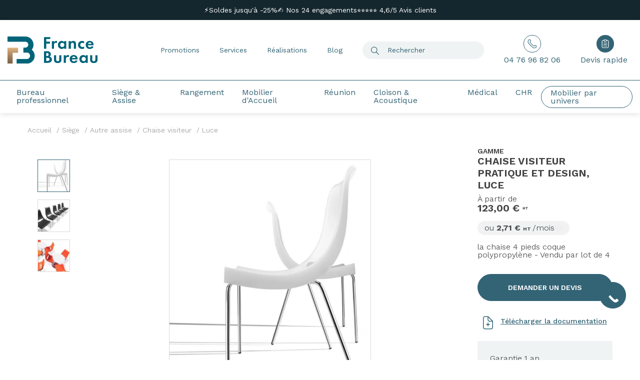

--- FILE ---
content_type: text/html; charset=UTF-8
request_url: https://www.francebureau.com/luce-179.html
body_size: 30044
content:
<!doctype html>
<!--[if IE 7]><html lang="fr" class="ie7"><![endif]-->
<!--[if IE 8]><html lang="fr" class="ie8"><![endif]-->
<!--[if gt IE 8]><!--><html lang="fr"><!--<![endif]-->
<head>
    <title>Chaise visiteur incurvée empilable Luce | France Bureau </title>
    <meta name="description" content="Adaptés aux collectivités, les sièges d'attente Luce colorent vos espaces intérieurs et extérieurs. Avec une assise opaque, Luce accueille avec soin vos visiteurs. Luce est disponible en chaise 4 pieds ou tabourets." />
    <meta name="keywords" content="" />
    <meta charset="utf-8">
    <meta name='viewport' content='width=device-width, initial-scale=1.0, maximum-scale=1.0, user-scalable=0' />
    <meta name="format-detection" content="telephone=no">
        <meta name="p:domain_verify" content="eed011ec3e654ebc0ea135ba358cfb99"/>
    <link rel="preload" href="/france-bureau/fonts/WorkSans/WorkSans-Italic-VariableFont.woff2" as="font" type="font/woff2" crossorigin="anonymous">
    <link rel="preload" href="/france-bureau/fonts/WorkSans/WorkSans-VariableFont.woff2" as="font" type="font/woff2" crossorigin="anonymous">
    
                                                                                <link rel="preload" as="image" href="/media/cache/produit/luce/c/h/chaise_collectivite_luce_01_764x935.webp" />
                    
    
    <link type="text/css" href="/france-bureau/css/app.css?date=20260129175751" rel="stylesheet"/>

    <!--favicon placeholder -->
    <link rel="apple-touch-icon" sizes="57x57" href="/france-bureau/images/favicon/apple-icon-57x57.png">
    <link rel="apple-touch-icon" sizes="60x60" href="/france-bureau/images/favicon/apple-icon-60x60.png">
    <link rel="apple-touch-icon" sizes="72x72" href="/france-bureau/images/favicon/apple-icon-72x72.png">
    <link rel="apple-touch-icon" sizes="76x76" href="/france-bureau/images/favicon/apple-icon-76x76.png">
    <link rel="apple-touch-icon" sizes="114x114" href="/france-bureau/images/favicon/apple-icon-114x114.png">
    <link rel="apple-touch-icon" sizes="120x120" href="/france-bureau/images/favicon/apple-icon-120x120.png">
    <link rel="apple-touch-icon" sizes="144x144" href="/france-bureau/images/favicon/apple-icon-144x144.png">
    <link rel="apple-touch-icon" sizes="152x152" href="/france-bureau/images/favicon/apple-icon-152x152.png">
    <link rel="apple-touch-icon" sizes="180x180" href="/france-bureau/images/favicon/apple-icon-180x180.png">
    <link rel="icon" type="image/png" sizes="192x192"  href="/france-bureau/images/favicon/android-icon-192x192.png">
    <link rel="icon" type="image/png" sizes="32x32" href="/france-bureau/images/favicon/favicon-32x32.png">
    <link rel="icon" type="image/png" sizes="96x96" href="/france-bureau/images/favicon/favicon-96x96.png">
    <link rel="icon" type="image/png" sizes="16x16" href="/france-bureau/images/favicon/favicon-16x16.png">
    <link rel="manifest" href="/france-bureau/images/favicon/manifest.json">
    <meta name="msapplication-TileColor" content="#ffffff">
    <meta name="msapplication-TileImage" content="/france-bureau/images/favicon//ms-icon-144x144.png">
    <meta name="theme-color" content="#ffffff">
    
    <script type="text/javascript">window.$crisp=[];window.CRISP_WEBSITE_ID="2eb22689-a1f4-4dea-9026-fa7f909e65bd";(function(){d=document;s=d.createElement("script");s.src="https://client.crisp.chat/l.js";s.async=1;d.getElementsByTagName("head")[0].appendChild(s);})();</script>
    
    

    
                            <link rel="alternate" hreflang="fr" href="https://www.francebureau.com/luce-179.html" />
                <!--[if lte IE 8]>
    <script charset="utf-8" type="text/javascript" src="//js.hsforms.net/forms/v2-legacy.js"></script>
    <![endif]-->
    <script charset="utf-8" type="text/javascript" src="//js.hsforms.net/forms/v2.js"></script>
    <script>var dataLayer = dataLayer || [];dataLayer.push({"page":"produit","status":"Non connect\u00e9","userId":"","contentGroup1":"Si\u00e8ge","contentGroup2":"Autre assise"});</script>    
                <!-- Google Tag Manager -->
                <script>(function(w,d,s,l,i){w[l]=w[l]||[];w[l].push({'gtm.start':
                new Date().getTime(),event:'gtm.js'});var f=d.getElementsByTagName(s)[0],
                j=d.createElement(s),dl=l!='dataLayer'?'&l='+l:'';j.async=true;j.src=
                'https://www.googletagmanager.com/gtm.js?id='+i+dl;f.parentNode.insertBefore(j,f);
                })(window,document,'script','dataLayer','GTM-M68DN3C');</script>
                <!-- End Google Tag Manager -->
        
</head>
<body class="pageProduct">

    <script>document.addEventListener("DOMContentLoaded", function() {
        document.querySelector('[data-gtm-rappel]').addEventListener('click', function(e){
                dataLayer.push({
                    'event': 'form-callback-open',
                });        
        });});</script>
                <!-- Google Tag Manager (noscript) -->
                <noscript><iframe src="https://www.googletagmanager.com/ns.html?id=GTM-M68DN3C"
                height="0" width="0" style="display:none;visibility:hidden"></iframe></noscript>
                <!-- End Google Tag Manager (noscript) -->
        
<div class="wrapSiteContainer with-top-bar">
    <div class="wrapSitePusher">

                <!-- parts/header.tpl -->


    <header class="header">
                    <div class="header-top" style="background: #15272E;">
                <div class="container">
                                                                        <a href="https://www.francebureau.com/vos-mobiliers-a-petit-prix-188" target="_blank">
                                                                <span class="text">⚡Soldes jusqu'à -25%</span>
                            </a>
                                                                                                <a href="https://www.francebureau.com/media/charte-frb.pdf" target="_blank">
                                                                <span class="text">✍️ Nos 24 engagements	</span>
                            </a>
                                                                                                <a href="https://fr.trustpilot.com/review/francebureau.com" target="_blank">
                                                                <span class="text">⭐⭐⭐⭐⭐ 4,6/5  Avis clients</span>
                            </a>
                                                            </div>
            </div>
                <div class="header">
            <div class="container">
                <div class="row">
                    <div class="align-self-center col order-xl-1 headerLogoWrapper">
                        <a href="/" class="logo">
                                                            <img src="/france-bureau/images/icons/logo_v2.svg" class="svg svgLogo bigLogo" alt="France Bureau" width="170" height="55">
                                                        <img src="/france-bureau/images/icons/logo_icon.svg" class="svg svgLogo smallLogo" alt="" width="35" height="35">
                        </a>
                                            </div>
                    <div class="align-self-center col-auto order-xl-3 headerTopActionWrapper">
                        <div class="row">
                            <div class="col order-xl-1 headerNavSecondary">
                                <ul>
                                                                                                                                                                                                    <li >
                                                                                                    <a href="https://www.francebureau.com/vos-mobiliers-a-petit-prix-188" class="" >Promotions</a>
                                                                                            </li>
                                                                                                                                                                <li data-menu="2">
                                                                                                    <a href="#" class="" >Services</a>
                                                                                            </li>
                                                                                                                                                                <li >
                                                                                                    <a href="/actualites/realisations-2.html" class="" >Réalisations</a>
                                                                                            </li>
                                                                                                                                                                <li >
                                                                                                    <a href="/actualites" class="" >Blog</a>
                                                                                            </li>
                                                                                                            </ul>
                            </div>
                            <div class="col-auto order-xl-2">
                                <span id="doofinder-search-toggle" class="btnActionHeader headerTopSearchBtn">
                                    <!-- icons/search.tpl -->
<svg version="1.1" class="svg svgSearch" id="Calque_1" xmlns="http://www.w3.org/2000/svg" xmlns:xlink="http://www.w3.org/1999/xlink" x="0px" y="0px"
	 width="16px" height="17px" viewBox="172.584 257.688 274.482 274.176"
	 enable-background="new 172.584 257.688 274.482 274.176" xml:space="preserve" fill="#0AA9BC">
	<path d="M280.296,473.112c-58.752,0-107.712-48.96-107.712-107.712c0-58.752,48.96-107.712,107.712-107.712
		s107.712,48.96,107.712,107.712C388.008,424.152,339.048,473.112,280.296,473.112z M280.296,277.272
		c-48.96,0-88.128,39.168-88.128,88.128c0,48.959,39.168,88.128,88.128,88.128s88.128-39.169,88.128-88.128
		C368.424,316.44,329.256,277.272,280.296,277.272z"/>
	<path d="M358.632,430.272l85.68,85.68c3.673,3.672,3.673,9.792,0,13.464c-2.447,2.448-6.119,2.448-7.344,2.448
		c-2.448,0-6.12,0-7.344-2.448l-85.68-85.68L358.632,430.272z"/>
</svg>
                                </span>
                                <form action="/recherche" class="headerTopSearch" autocomplete="off">
                                                                        <input id="doofinder-search" type="text" class="form-control" name="motclef" placeholder="Rechercher">
                                    <button type="submit"><!-- icons/search.tpl -->
<svg version="1.1" class="svg svgSearch" id="Calque_1" xmlns="http://www.w3.org/2000/svg" xmlns:xlink="http://www.w3.org/1999/xlink" x="0px" y="0px"
	 width="16px" height="17px" viewBox="172.584 257.688 274.482 274.176"
	 enable-background="new 172.584 257.688 274.482 274.176" xml:space="preserve" fill="#0AA9BC">
	<path d="M280.296,473.112c-58.752,0-107.712-48.96-107.712-107.712c0-58.752,48.96-107.712,107.712-107.712
		s107.712,48.96,107.712,107.712C388.008,424.152,339.048,473.112,280.296,473.112z M280.296,277.272
		c-48.96,0-88.128,39.168-88.128,88.128c0,48.959,39.168,88.128,88.128,88.128s88.128-39.169,88.128-88.128
		C368.424,316.44,329.256,277.272,280.296,277.272z"/>
	<path d="M358.632,430.272l85.68,85.68c3.673,3.672,3.673,9.792,0,13.464c-2.447,2.448-6.119,2.448-7.344,2.448
		c-2.448,0-6.12,0-7.344-2.448l-85.68-85.68L358.632,430.272z"/>
</svg>
</button>
                                </form>
                            </div>
                            <div class="d-none d-xl-block col-auto order-xl-3">
                                <a href="/contact.html" class="btnActionHeaderWrapper">
                                    <span class="btnActionHeader"><!-- icons/phone.tpl -->
<svg version="1.1" class="svg svgPhone" xmlns="http://www.w3.org/2000/svg" xmlns:xlink="http://www.w3.org/1999/xlink" x="0px" y="0px"
	 width="23.928px" height="23.972px" viewBox="0 0 23.928 23.972" enable-background="new 0 0 23.928 23.972" xml:space="preserve" fill="#999999">
	<path d="M21.228,16.701c-0.5-0.5-1.399-0.5-1.899,0l-1,1c-0.8,0.8-2.101,0.8-3.2,0c-1.6-1.101-3.5-3.2-4.6-4.301
		c-1.1-1.1-3.2-3.2-4.3-4.6c-0.8-1.1-0.8-2.4,0-3.2l1-1c0.3-0.3,0.3-0.6,0.3-1c0-0.4-0.2-0.6-0.3-1l-2.2-2.2c-0.3-0.2-0.7-0.4-1-0.4
		c-0.3,0-0.6,0.2-1,0.3c-3.2,3.2-3.8,6.6-2.1,9.1c2.4,3.4,4.3,5.4,6.2,7.4c1.9,1.9,4,3.8,7.4,6.2c2.6,1.8,5.899,1.1,9.1-2.101
		c0.3-0.3,0.3-0.6,0.3-1c0-0.3-0.2-0.6-0.3-1L21.228,16.701z"/>
</svg>
</span>
                                    <span class="text">04 76 96 82 06</span>
                                </a>
                            </div>
                            <div class="col-auto order-xl-3">
                                <div class="wrapHeaderTopCart">
                                    <a href="/shopping-cart.html" class="btnActionHeaderWrapper btnActionHeaderQuotation">
                                        <span class="btnActionHeader">
                                            <!-- icons/quotation.tpl -->
<svg version="1.1" class="svg svgQuotation" id="Calque_1" xmlns="http://www.w3.org/2000/svg" xmlns:xlink="http://www.w3.org/1999/xlink" x="0px" y="0px"
	 width="254.592px" height="314.568px" viewBox="182.376 238.104 254.592 314.568"
	 enable-background="new 182.376 238.104 254.592 314.568" xml:space="preserve" fill="#0AA9BC">
	<path d="M348.84,258.912h39.168c26.928,0,48.96,22.032,48.96,48.96v195.84c0,26.928-22.032,48.96-48.96,48.96
		H231.336c-26.928,0-48.96-22.032-48.96-48.96v-195.84c0-26.928,22.032-48.96,48.96-48.96h39.168v19.584h-39.168
		c-15.912,0-29.376,13.464-29.376,29.376v195.84c0,15.912,13.464,29.376,29.376,29.376h156.672
		c15.912,0,29.376-13.464,29.376-29.376v-195.84c0-15.912-13.464-29.376-29.376-29.376H348.84V258.912L348.84,258.912z"/>
	<path d="M335.376,317.664h-52.632c-12.24,0-23.256-9.792-23.256-23.256V261.36
		c0-12.24,9.792-23.256,23.256-23.256h52.632c12.24,0,23.256,9.792,23.256,23.256v33.048
		C358.632,307.872,348.84,317.664,335.376,317.664z M285.192,258.912c-2.448,0-3.672,2.448-3.672,3.672v33.048
		c0,2.448,2.448,3.672,3.672,3.672h52.632c2.447,0,3.672-2.448,3.672-3.672v-33.048c0-2.448-2.448-3.672-3.672-3.672H285.192z"/>
	<path d="M368.424,493.92H250.92c-6.12,0-9.792-3.672-9.792-9.792s3.672-9.792,9.792-9.792h117.504
		c6.12,0,9.792,3.672,9.792,9.792S374.544,493.92,368.424,493.92z"/>
	<path d="M368.424,435.168H250.92c-6.12,0-9.792-3.672-9.792-9.792s3.672-9.792,9.792-9.792h117.504
		c6.12,0,9.792,3.672,9.792,9.792S374.544,435.168,368.424,435.168z"/>
	<path d="M368.424,376.416H250.92c-6.12,0-9.792-3.672-9.792-9.792s3.672-9.792,9.792-9.792h117.504
		c6.12,0,9.792,3.672,9.792,9.792C378.216,371.52,374.544,376.416,368.424,376.416z"/>
</svg>
                                            <span class="bullet" style="display:none"> 0</span>
                                        </span>
                                        <span class="text">Devis rapide&nbsp;</span>
                                    </a>
                                                                            <div class="headerPopup">
                                            <div class="contentPopup">
                                                <p>Cliquez ici pour une demande de devis.<br />Tous nos devis et conseils sont offerts.</p>
<p class="mainLink"><a href="/shopping-cart.html">ENVOYER MA DEMANDE DE DEVIS</a></p>
                                            </div>
                                        </div>
                                                                    </div>
                            </div>
                        </div>
                    </div>
                    <div class="align-self-center col-auto d-xl-none pl-1"><span class="false-link pictoMenu menuBurger"></span></div>
                    <div class="col-12 order-xl-4 wrapMainMenu">
                        <div class="wrapMenu">
                                                        <!-- parts/menu.tpl -->

<nav class="menu">
    <header class="d-xl-none">
        <div class="header">
            <div class="container">
                <div class="row">
                    <div class="align-self-center col-auto pl-1"><span class="pictoMenu menuBurger false-link"></span></div>
                    <div class="align-self-center col headerLogoWrapper">
                        <a href="/" class="logo">
                                                            <img src="/france-bureau/images/icons/logo_v2.svg" class="svg svgLogo" alt="France Bureau" width="170" height="55">
                                                    </a>
                    </div>
                    <div class="align-self-center col-auto headerTopActionWrapper">
                        <div class="row">
                            <div class="col-auto">
                                <div class="wrapHeaderTopCart">
                                    <a href="/shopping-cart.html" class="btnActionHeaderWrapper">
                                        <span class="btnActionHeader">
                                            <!-- icons/quotation.tpl -->
<svg version="1.1" class="svg svgQuotation" id="Calque_1" xmlns="http://www.w3.org/2000/svg" xmlns:xlink="http://www.w3.org/1999/xlink" x="0px" y="0px"
	 width="254.592px" height="314.568px" viewBox="182.376 238.104 254.592 314.568"
	 enable-background="new 182.376 238.104 254.592 314.568" xml:space="preserve" fill="#0AA9BC">
	<path d="M348.84,258.912h39.168c26.928,0,48.96,22.032,48.96,48.96v195.84c0,26.928-22.032,48.96-48.96,48.96
		H231.336c-26.928,0-48.96-22.032-48.96-48.96v-195.84c0-26.928,22.032-48.96,48.96-48.96h39.168v19.584h-39.168
		c-15.912,0-29.376,13.464-29.376,29.376v195.84c0,15.912,13.464,29.376,29.376,29.376h156.672
		c15.912,0,29.376-13.464,29.376-29.376v-195.84c0-15.912-13.464-29.376-29.376-29.376H348.84V258.912L348.84,258.912z"/>
	<path d="M335.376,317.664h-52.632c-12.24,0-23.256-9.792-23.256-23.256V261.36
		c0-12.24,9.792-23.256,23.256-23.256h52.632c12.24,0,23.256,9.792,23.256,23.256v33.048
		C358.632,307.872,348.84,317.664,335.376,317.664z M285.192,258.912c-2.448,0-3.672,2.448-3.672,3.672v33.048
		c0,2.448,2.448,3.672,3.672,3.672h52.632c2.447,0,3.672-2.448,3.672-3.672v-33.048c0-2.448-2.448-3.672-3.672-3.672H285.192z"/>
	<path d="M368.424,493.92H250.92c-6.12,0-9.792-3.672-9.792-9.792s3.672-9.792,9.792-9.792h117.504
		c6.12,0,9.792,3.672,9.792,9.792S374.544,493.92,368.424,493.92z"/>
	<path d="M368.424,435.168H250.92c-6.12,0-9.792-3.672-9.792-9.792s3.672-9.792,9.792-9.792h117.504
		c6.12,0,9.792,3.672,9.792,9.792S374.544,435.168,368.424,435.168z"/>
	<path d="M368.424,376.416H250.92c-6.12,0-9.792-3.672-9.792-9.792s3.672-9.792,9.792-9.792h117.504
		c6.12,0,9.792,3.672,9.792,9.792C378.216,371.52,374.544,376.416,368.424,376.416z"/>
</svg>
                                            <span class="bullet" style="display:none"> 0</span>
                                        </span>
                                    </a>
                                </div>
                            </div>
                            <div class="col-auto">
                                <span id="doofinder-search" class="false-link btnActionHeader d-xl-none">
                                    <!-- icons/search.tpl -->
<svg version="1.1" class="svg svgSearch" id="Calque_1" xmlns="http://www.w3.org/2000/svg" xmlns:xlink="http://www.w3.org/1999/xlink" x="0px" y="0px"
	 width="16px" height="17px" viewBox="172.584 257.688 274.482 274.176"
	 enable-background="new 172.584 257.688 274.482 274.176" xml:space="preserve" fill="#0AA9BC">
	<path d="M280.296,473.112c-58.752,0-107.712-48.96-107.712-107.712c0-58.752,48.96-107.712,107.712-107.712
		s107.712,48.96,107.712,107.712C388.008,424.152,339.048,473.112,280.296,473.112z M280.296,277.272
		c-48.96,0-88.128,39.168-88.128,88.128c0,48.959,39.168,88.128,88.128,88.128s88.128-39.169,88.128-88.128
		C368.424,316.44,329.256,277.272,280.296,277.272z"/>
	<path d="M358.632,430.272l85.68,85.68c3.673,3.672,3.673,9.792,0,13.464c-2.447,2.448-6.119,2.448-7.344,2.448
		c-2.448,0-6.12,0-7.344-2.448l-85.68-85.68L358.632,430.272z"/>
</svg>
                                </span>
                            </div>
                        </div>
                    </div>
                </div>
            </div>
        </div>
    </header>
    <ul class="list-inline mainMenu">
                                    <li class="firstLevel hadSubMenu" data-menu="4" >
                    <div class="blockFirstLevel ">
                                                    <a href="/bureau-10" >
                                                                    <!-- icons/desk.tpl -->
<svg version="1.1" class="svg svgDesk" xmlns="http://www.w3.org/2000/svg" xmlns:xlink="http://www.w3.org/1999/xlink" x="0px" y="0px"
	 width="800px" height="800px" viewBox="-94 -4 800 800" enable-background="new -94 -4 800 800" xml:space="preserve" fill="#0AA9BC">
	<path d="M644.311,266.62H-32.31c-6.994,0-10.491-6.993-10.491-10.49v-73.432c0-6.993,3.497-10.49,10.491-10.49
		h676.621c6.994,0,10.49,3.497,10.49,10.49v71.683C654.801,259.627,651.305,266.62,644.311,266.62z M-21.82,245.64h655.64v-52.452
		H-21.82V245.64z"/>
	<path d="M21.889,619.792H-7.833c-1.749,0-6.994-1.749-8.742-3.497s-1.749-6.993-1.749-8.742L42.87,254.381
		c0-3.496,3.497-8.741,10.49-8.741h71.683c3.497,0,6.994,1.748,8.742,3.496c1.749,1.749,3.497,6.994,1.749,8.742L32.379,611.051
		C32.379,614.547,28.883,619.792,21.889,619.792z M6.154,598.812h10.49l97.909-332.191H63.85L6.154,598.812z"/>
	<path d="M602.35,619.792h-31.471c-3.496,0-8.742-1.749-10.49-8.741L457.234,257.878c0-3.497,0-6.993,1.749-8.742
		c1.747-1.748,3.496-3.496,8.741-3.496h71.683c3.498,0,10.491,3.496,10.491,8.741l62.94,353.171c0,1.749,0,6.994-1.747,8.742
		C607.595,618.043,604.098,619.792,602.35,619.792z M577.873,598.812h10.489L528.917,266.62h-48.954L577.873,598.812z"/>
	<path d="M479.963,333.059H112.805c-6.994,0-10.491-3.497-10.491-10.49c0-6.993,3.497-10.49,10.491-10.49h368.907
		c6.994,0,10.49,3.497,10.49,10.49S485.208,333.059,479.963,333.059z"/>
</svg>
                                                                Bureau professionnel</a>
                                                                            <span class="false-link arrowR d-xl-none"><!-- icons/arrow2.tpl -->
<svg version="1.1" class="svg svgArrow2" xmlns="http://www.w3.org/2000/svg" xmlns:xlink="http://www.w3.org/1999/xlink" x="0px" y="0px"
	 width="9.825px" height="20.825px" viewBox="0 0 9.825 20.825" enable-background="new 0 0 9.825 20.825" xml:space="preserve" fill="#666666">
	<path d="M0.825,20.825c-0.2,0-0.5,0-0.6-0.2c-0.3-0.3-0.3-0.8,0-1.1l7.4-7.4
		c1-1,1-2.4,0-3.4l-7.4-7.4c-0.3-0.3-0.3-0.8,0-1.1c0.3-0.3,0.8-0.3,1.1,0l7.4,7.4c0.8,0.8,1.101,1.8,1.101,2.9s-0.5,2.1-1.101,2.9
		l-7.4,7.4H0.825z"/>
</svg>
</span>
                                            </div>
                                            <div class="secondLevel  wrapSubMenu hadSubMenu" data-menu="4">
                            <div class="contentSubMenu">
                                <div class="backMenu d-xl-none">
                                    <span class="false-link backMenuLink">
                                        <span></span>
                                                                                    <!-- icons/desk.tpl -->
<svg version="1.1" class="svg svgDesk" xmlns="http://www.w3.org/2000/svg" xmlns:xlink="http://www.w3.org/1999/xlink" x="0px" y="0px"
	 width="800px" height="800px" viewBox="-94 -4 800 800" enable-background="new -94 -4 800 800" xml:space="preserve" fill="#0AA9BC">
	<path d="M644.311,266.62H-32.31c-6.994,0-10.491-6.993-10.491-10.49v-73.432c0-6.993,3.497-10.49,10.491-10.49
		h676.621c6.994,0,10.49,3.497,10.49,10.49v71.683C654.801,259.627,651.305,266.62,644.311,266.62z M-21.82,245.64h655.64v-52.452
		H-21.82V245.64z"/>
	<path d="M21.889,619.792H-7.833c-1.749,0-6.994-1.749-8.742-3.497s-1.749-6.993-1.749-8.742L42.87,254.381
		c0-3.496,3.497-8.741,10.49-8.741h71.683c3.497,0,6.994,1.748,8.742,3.496c1.749,1.749,3.497,6.994,1.749,8.742L32.379,611.051
		C32.379,614.547,28.883,619.792,21.889,619.792z M6.154,598.812h10.49l97.909-332.191H63.85L6.154,598.812z"/>
	<path d="M602.35,619.792h-31.471c-3.496,0-8.742-1.749-10.49-8.741L457.234,257.878c0-3.497,0-6.993,1.749-8.742
		c1.747-1.748,3.496-3.496,8.741-3.496h71.683c3.498,0,10.491,3.496,10.491,8.741l62.94,353.171c0,1.749,0,6.994-1.747,8.742
		C607.595,618.043,604.098,619.792,602.35,619.792z M577.873,598.812h10.489L528.917,266.62h-48.954L577.873,598.812z"/>
	<path d="M479.963,333.059H112.805c-6.994,0-10.491-3.497-10.491-10.49c0-6.993,3.497-10.49,10.491-10.49h368.907
		c6.994,0,10.49,3.497,10.49,10.49S485.208,333.059,479.963,333.059z"/>
</svg>
                                                                                Bureau professionnel
                                    </span>
                                </div>
                                <div class="row">
                                    <div class="col-xl">
                                        <div class="row">
                                                                                                                                        <ul class="subMenulvl1 blocMenu list-unstyled col-xl-4 col-12 hadSubMenu">
                                                    <li>
    <div class="titleSubMenu blockSecondLevel" data-menu="4.1">
                    <a href="/bureau/bureau-operatif-11" >
                OPÉRATIF
            </a>
           
    </div>
            <div class="thirdLevel wrapSubMenu" data-menu="4.1">
            <div class="subMenulvl2">
                <ul class="blocMenu list-unstyled">
                                                                        <li class="titleNav"><a href="/bureau/bureau-operatif/bureau-individuel-12">Bureau individuel <span class="arrowR d-xl-none"><!-- icons/arrow2.tpl -->
<svg version="1.1" class="svg svgArrow2" xmlns="http://www.w3.org/2000/svg" xmlns:xlink="http://www.w3.org/1999/xlink" x="0px" y="0px"
	 width="9.825px" height="20.825px" viewBox="0 0 9.825 20.825" enable-background="new 0 0 9.825 20.825" xml:space="preserve" fill="#666666">
	<path d="M0.825,20.825c-0.2,0-0.5,0-0.6-0.2c-0.3-0.3-0.3-0.8,0-1.1l7.4-7.4
		c1-1,1-2.4,0-3.4l-7.4-7.4c-0.3-0.3-0.3-0.8,0-1.1c0.3-0.3,0.8-0.3,1.1,0l7.4,7.4c0.8,0.8,1.101,1.8,1.101,2.9s-0.5,2.1-1.101,2.9
		l-7.4,7.4H0.825z"/>
</svg>
</span></a></li>
                                                                                                <li class="titleNav"><a href="/bureau/bureau-operatif/bureau-modulable-open-space-13">Bureau open space <span class="arrowR d-xl-none"><!-- icons/arrow2.tpl -->
<svg version="1.1" class="svg svgArrow2" xmlns="http://www.w3.org/2000/svg" xmlns:xlink="http://www.w3.org/1999/xlink" x="0px" y="0px"
	 width="9.825px" height="20.825px" viewBox="0 0 9.825 20.825" enable-background="new 0 0 9.825 20.825" xml:space="preserve" fill="#666666">
	<path d="M0.825,20.825c-0.2,0-0.5,0-0.6-0.2c-0.3-0.3-0.3-0.8,0-1.1l7.4-7.4
		c1-1,1-2.4,0-3.4l-7.4-7.4c-0.3-0.3-0.3-0.8,0-1.1c0.3-0.3,0.8-0.3,1.1,0l7.4,7.4c0.8,0.8,1.101,1.8,1.101,2.9s-0.5,2.1-1.101,2.9
		l-7.4,7.4H0.825z"/>
</svg>
</span></a></li>
                                                                                                <li class="titleNav"><a href="/bureau/bureau-operatif/bureau-reglable-en-hauteur-14">Bureau réglable en hauteur <span class="arrowR d-xl-none"><!-- icons/arrow2.tpl -->
<svg version="1.1" class="svg svgArrow2" xmlns="http://www.w3.org/2000/svg" xmlns:xlink="http://www.w3.org/1999/xlink" x="0px" y="0px"
	 width="9.825px" height="20.825px" viewBox="0 0 9.825 20.825" enable-background="new 0 0 9.825 20.825" xml:space="preserve" fill="#666666">
	<path d="M0.825,20.825c-0.2,0-0.5,0-0.6-0.2c-0.3-0.3-0.3-0.8,0-1.1l7.4-7.4
		c1-1,1-2.4,0-3.4l-7.4-7.4c-0.3-0.3-0.3-0.8,0-1.1c0.3-0.3,0.8-0.3,1.1,0l7.4,7.4c0.8,0.8,1.101,1.8,1.101,2.9s-0.5,2.1-1.101,2.9
		l-7.4,7.4H0.825z"/>
</svg>
</span></a></li>
                                                                                                <li class="titleNav"><a href="/bureau/bureau-operatif/bureau-call-center-15">Bureau call center <span class="arrowR d-xl-none"><!-- icons/arrow2.tpl -->
<svg version="1.1" class="svg svgArrow2" xmlns="http://www.w3.org/2000/svg" xmlns:xlink="http://www.w3.org/1999/xlink" x="0px" y="0px"
	 width="9.825px" height="20.825px" viewBox="0 0 9.825 20.825" enable-background="new 0 0 9.825 20.825" xml:space="preserve" fill="#666666">
	<path d="M0.825,20.825c-0.2,0-0.5,0-0.6-0.2c-0.3-0.3-0.3-0.8,0-1.1l7.4-7.4
		c1-1,1-2.4,0-3.4l-7.4-7.4c-0.3-0.3-0.3-0.8,0-1.1c0.3-0.3,0.8-0.3,1.1,0l7.4,7.4c0.8,0.8,1.101,1.8,1.101,2.9s-0.5,2.1-1.101,2.9
		l-7.4,7.4H0.825z"/>
</svg>
</span></a></li>
                                                                                                <li class="titleNav"><a href="/bureau/bureau-operatif/bureau-avec-retour-199">Bureau d'angle <span class="arrowR d-xl-none"><!-- icons/arrow2.tpl -->
<svg version="1.1" class="svg svgArrow2" xmlns="http://www.w3.org/2000/svg" xmlns:xlink="http://www.w3.org/1999/xlink" x="0px" y="0px"
	 width="9.825px" height="20.825px" viewBox="0 0 9.825 20.825" enable-background="new 0 0 9.825 20.825" xml:space="preserve" fill="#666666">
	<path d="M0.825,20.825c-0.2,0-0.5,0-0.6-0.2c-0.3-0.3-0.3-0.8,0-1.1l7.4-7.4
		c1-1,1-2.4,0-3.4l-7.4-7.4c-0.3-0.3-0.3-0.8,0-1.1c0.3-0.3,0.8-0.3,1.1,0l7.4,7.4c0.8,0.8,1.101,1.8,1.101,2.9s-0.5,2.1-1.101,2.9
		l-7.4,7.4H0.825z"/>
</svg>
</span></a></li>
                                                            </ul>
            </div>
        </div>
    </li>                                                                                                    </ul>
                                                                                            <ul class="subMenulvl1 blocMenu list-unstyled col-xl-4 col-12 hadSubMenu">
                                                    <li>
    <div class="titleSubMenu blockSecondLevel" data-menu="4.2">
                    <span class="false-link">
                DIRECTION
            </span>
        
    </div>
            <div class="thirdLevel wrapSubMenu" data-menu="4.2">
            <div class="subMenulvl2">
                <ul class="blocMenu list-unstyled">
                                                                        <li class="titleNav"><a href="/bureau/bureau-direction-20">Bureau de direction <span class="arrowR d-xl-none"><!-- icons/arrow2.tpl -->
<svg version="1.1" class="svg svgArrow2" xmlns="http://www.w3.org/2000/svg" xmlns:xlink="http://www.w3.org/1999/xlink" x="0px" y="0px"
	 width="9.825px" height="20.825px" viewBox="0 0 9.825 20.825" enable-background="new 0 0 9.825 20.825" xml:space="preserve" fill="#666666">
	<path d="M0.825,20.825c-0.2,0-0.5,0-0.6-0.2c-0.3-0.3-0.3-0.8,0-1.1l7.4-7.4
		c1-1,1-2.4,0-3.4l-7.4-7.4c-0.3-0.3-0.3-0.8,0-1.1c0.3-0.3,0.8-0.3,1.1,0l7.4,7.4c0.8,0.8,1.101,1.8,1.101,2.9s-0.5,2.1-1.101,2.9
		l-7.4,7.4H0.825z"/>
</svg>
</span></a></li>
                                                            </ul>
            </div>
        </div>
    </li>                                                                                                    </ul>
                                                                                            <ul class="subMenulvl1 blocMenu list-unstyled col-xl-4 col-12 hadSubMenu">
                                                    <li>
    <div class="titleSubMenu blockSecondLevel" data-menu="4.3">
                    <a href="https://www.francebureau.com/accessoire/accessoire-de-bureau-118" >
                ACCESSOIRE DE BUREAU
            </a>
           
    </div>
            <div class="thirdLevel wrapSubMenu" data-menu="4.3">
            <div class="subMenulvl2">
                <ul class="blocMenu list-unstyled">
                                                                        <li class="titleNav"><a href="https://www.francebureau.com/accessoire/accessoire-informatique/connectique-127">Connectique de bureau <span class="arrowR d-xl-none"><!-- icons/arrow2.tpl -->
<svg version="1.1" class="svg svgArrow2" xmlns="http://www.w3.org/2000/svg" xmlns:xlink="http://www.w3.org/1999/xlink" x="0px" y="0px"
	 width="9.825px" height="20.825px" viewBox="0 0 9.825 20.825" enable-background="new 0 0 9.825 20.825" xml:space="preserve" fill="#666666">
	<path d="M0.825,20.825c-0.2,0-0.5,0-0.6-0.2c-0.3-0.3-0.3-0.8,0-1.1l7.4-7.4
		c1-1,1-2.4,0-3.4l-7.4-7.4c-0.3-0.3-0.3-0.8,0-1.1c0.3-0.3,0.8-0.3,1.1,0l7.4,7.4c0.8,0.8,1.101,1.8,1.101,2.9s-0.5,2.1-1.101,2.9
		l-7.4,7.4H0.825z"/>
</svg>
</span></a></li>
                                                                                                <li class="titleNav"><a href="https://www.francebureau.com/accessoire/accessoire-informatique/support-ecran-pc-125">Bras support bureau <span class="arrowR d-xl-none"><!-- icons/arrow2.tpl -->
<svg version="1.1" class="svg svgArrow2" xmlns="http://www.w3.org/2000/svg" xmlns:xlink="http://www.w3.org/1999/xlink" x="0px" y="0px"
	 width="9.825px" height="20.825px" viewBox="0 0 9.825 20.825" enable-background="new 0 0 9.825 20.825" xml:space="preserve" fill="#666666">
	<path d="M0.825,20.825c-0.2,0-0.5,0-0.6-0.2c-0.3-0.3-0.3-0.8,0-1.1l7.4-7.4
		c1-1,1-2.4,0-3.4l-7.4-7.4c-0.3-0.3-0.3-0.8,0-1.1c0.3-0.3,0.8-0.3,1.1,0l7.4,7.4c0.8,0.8,1.101,1.8,1.101,2.9s-0.5,2.1-1.101,2.9
		l-7.4,7.4H0.825z"/>
</svg>
</span></a></li>
                                                                                                <li class="titleNav"><a href="https://www.francebureau.com/accessoire/accessoire-de-bureau/lampe-de-bureau-119">Lampe de bureau <span class="arrowR d-xl-none"><!-- icons/arrow2.tpl -->
<svg version="1.1" class="svg svgArrow2" xmlns="http://www.w3.org/2000/svg" xmlns:xlink="http://www.w3.org/1999/xlink" x="0px" y="0px"
	 width="9.825px" height="20.825px" viewBox="0 0 9.825 20.825" enable-background="new 0 0 9.825 20.825" xml:space="preserve" fill="#666666">
	<path d="M0.825,20.825c-0.2,0-0.5,0-0.6-0.2c-0.3-0.3-0.3-0.8,0-1.1l7.4-7.4
		c1-1,1-2.4,0-3.4l-7.4-7.4c-0.3-0.3-0.3-0.8,0-1.1c0.3-0.3,0.8-0.3,1.1,0l7.4,7.4c0.8,0.8,1.101,1.8,1.101,2.9s-0.5,2.1-1.101,2.9
		l-7.4,7.4H0.825z"/>
</svg>
</span></a></li>
                                                            </ul>
            </div>
        </div>
    </li>                                                                                                    </ul>
                                                                                        <div class="col-12 headerPhone d-xl-none">
                                                <span class="phoneIntro">Une question, un projet ?</span>
                                                04 76 96 82 06
                                            </div>
                                        </div>
                                    </div>
                                                                            <div class="imgWrapper col-xl-4 text-right">
                                            <a data-datalayer-url="/pub/4/66.html" data-datalayer-pub="66" href="https://www.francebureau.com/vos-mobiliers-a-petit-prix-188">
                                                <img format="" alt="Soldes hiver 2026" crop="" class="img-fluid" src="/media/cache/home/f/r/frb_site_bann_soldes_2026_400x210.webp" style="aspect-ratio:400/210" width="400" height="210" />
                                            </a>
                                        </div>
                                                                    </div>
                            </div>
                        </div>
                                    </li>
                            <li class="firstLevel hadSubMenu" data-menu="5" >
                    <div class="blockFirstLevel ">
                                                    <a href="/siege-28" >
                                                                    <!-- icons/chair.tpl -->
<svg version="1.1" class="svg svgChair" xmlns="http://www.w3.org/2000/svg" xmlns:xlink="http://www.w3.org/1999/xlink" x="0px" y="0px"
	 width="800px" height="800px" viewBox="-94 -4 800 800" enable-background="new -94 -4 800 800" xml:space="preserve" fill="#0AA9BC">
	<path d="M587,323h-70c-6,0-12,6-12,12v36c0,6,6,12,12,12h24v70c0,10,0,22-26,24c2-4,2-8,2-12v-10c0-20-16-36-36-36
		H341V301h80c34,0,60-28,60-60V125c0-46-38-82-82-82H213c-46,0-82,38-82,82v114c0,34,28,60,60,60h80v118H131c-20,0-36,16-36,36v10
		c0,4,0,8,2,12c-26-2-26-12-26-16v-78h24c6,0,12-6,12-12v-36c0-6-6-12-12-12H25c-6,0-12,6-12,12v38c0,6,6,12,12,12h24v78
		c0,14,8,40,58,40h24l0,0l0,0h140v152H107c-6,0-12,6-12,12s6,12,12,12h12v2c-4-2-8-2-12-2c-20,0-36,16-36,36s16,36,36,36
		s36-16,36-36c0-2,0-6,0-8s0-2,0-4v-24h138h2v24c0,2,0,2,0,4s0,4,0,8c0,20,16,36,36,36s36-16,36-36c0-18-14-34-32-36h8h2h124v24
		c0,2,0,2,0,4s0,4,0,8.001C457,733,473,749,493,749s36-16,36-35.999C529,693,513,677,493,677c-4,0-8,0-12,2v-2h12c6,0,12-6,12-12
		s-6-12-12-12H341V501h140l0,0l0,0h24c14,0,58,0,58-48v-70h24c6,0,12-6,12-12v-36C597,329,593,323,587,323z M33,359v-12h48v12H33z
		 M105,723c-6,0-12-6-12-12s6-12,12-12s12,6,12,12C115,719,111,723,105,723z M493,699c6,0,12,6,12,11.999C505,717,499,723,493,723
		s-12-6-12-12S485,699,493,699z M189,277c-20,0-38-16-38-38V125c0-32,26-60,60-60h186c32,0,60,26,60,60v114c0,20-16,38-38,38H189
		L189,277z M315,301v118h-24V301H315z M293,653V501h22v152H293L293,653z M311,677c-2,0-6,0-8,2v-2H311z M327,711c0,6-6,12-12,12
		s-12-6-12-12s6-12,12-12S327,705,327,711z M493,463c0,8-6,12-12,12H331h-2h-48h-2H129c-8,0-12-6-12-12v-10c0-8,6-12,12-12h350
		c8,0,12,6,12,12L493,463L493,463z M575,359h-48v-12h48V359z"/>
</svg>
                                                                Siège & Assise</a>
                                                                            <span class="false-link arrowR d-xl-none"><!-- icons/arrow2.tpl -->
<svg version="1.1" class="svg svgArrow2" xmlns="http://www.w3.org/2000/svg" xmlns:xlink="http://www.w3.org/1999/xlink" x="0px" y="0px"
	 width="9.825px" height="20.825px" viewBox="0 0 9.825 20.825" enable-background="new 0 0 9.825 20.825" xml:space="preserve" fill="#666666">
	<path d="M0.825,20.825c-0.2,0-0.5,0-0.6-0.2c-0.3-0.3-0.3-0.8,0-1.1l7.4-7.4
		c1-1,1-2.4,0-3.4l-7.4-7.4c-0.3-0.3-0.3-0.8,0-1.1c0.3-0.3,0.8-0.3,1.1,0l7.4,7.4c0.8,0.8,1.101,1.8,1.101,2.9s-0.5,2.1-1.101,2.9
		l-7.4,7.4H0.825z"/>
</svg>
</span>
                                            </div>
                                            <div class="secondLevel  wrapSubMenu hadSubMenu" data-menu="5">
                            <div class="contentSubMenu">
                                <div class="backMenu d-xl-none">
                                    <span class="false-link backMenuLink">
                                        <span></span>
                                                                                    <!-- icons/chair.tpl -->
<svg version="1.1" class="svg svgChair" xmlns="http://www.w3.org/2000/svg" xmlns:xlink="http://www.w3.org/1999/xlink" x="0px" y="0px"
	 width="800px" height="800px" viewBox="-94 -4 800 800" enable-background="new -94 -4 800 800" xml:space="preserve" fill="#0AA9BC">
	<path d="M587,323h-70c-6,0-12,6-12,12v36c0,6,6,12,12,12h24v70c0,10,0,22-26,24c2-4,2-8,2-12v-10c0-20-16-36-36-36
		H341V301h80c34,0,60-28,60-60V125c0-46-38-82-82-82H213c-46,0-82,38-82,82v114c0,34,28,60,60,60h80v118H131c-20,0-36,16-36,36v10
		c0,4,0,8,2,12c-26-2-26-12-26-16v-78h24c6,0,12-6,12-12v-36c0-6-6-12-12-12H25c-6,0-12,6-12,12v38c0,6,6,12,12,12h24v78
		c0,14,8,40,58,40h24l0,0l0,0h140v152H107c-6,0-12,6-12,12s6,12,12,12h12v2c-4-2-8-2-12-2c-20,0-36,16-36,36s16,36,36,36
		s36-16,36-36c0-2,0-6,0-8s0-2,0-4v-24h138h2v24c0,2,0,2,0,4s0,4,0,8c0,20,16,36,36,36s36-16,36-36c0-18-14-34-32-36h8h2h124v24
		c0,2,0,2,0,4s0,4,0,8.001C457,733,473,749,493,749s36-16,36-35.999C529,693,513,677,493,677c-4,0-8,0-12,2v-2h12c6,0,12-6,12-12
		s-6-12-12-12H341V501h140l0,0l0,0h24c14,0,58,0,58-48v-70h24c6,0,12-6,12-12v-36C597,329,593,323,587,323z M33,359v-12h48v12H33z
		 M105,723c-6,0-12-6-12-12s6-12,12-12s12,6,12,12C115,719,111,723,105,723z M493,699c6,0,12,6,12,11.999C505,717,499,723,493,723
		s-12-6-12-12S485,699,493,699z M189,277c-20,0-38-16-38-38V125c0-32,26-60,60-60h186c32,0,60,26,60,60v114c0,20-16,38-38,38H189
		L189,277z M315,301v118h-24V301H315z M293,653V501h22v152H293L293,653z M311,677c-2,0-6,0-8,2v-2H311z M327,711c0,6-6,12-12,12
		s-12-6-12-12s6-12,12-12S327,705,327,711z M493,463c0,8-6,12-12,12H331h-2h-48h-2H129c-8,0-12-6-12-12v-10c0-8,6-12,12-12h350
		c8,0,12,6,12,12L493,463L493,463z M575,359h-48v-12h48V359z"/>
</svg>
                                                                                Siège & Assise
                                    </span>
                                </div>
                                <div class="row">
                                    <div class="col-xl">
                                        <div class="row">
                                                                                                                                        <ul class="subMenulvl1 blocMenu list-unstyled col-xl-4 col-12 hadSubMenu">
                                                    <li>
    <div class="titleSubMenu blockSecondLevel" data-menu="5.1">
                    <span class="false-link">
                SIÈGE DE BUREAU
            </span>
        
    </div>
            <div class="thirdLevel wrapSubMenu" data-menu="5.1">
            <div class="subMenulvl2">
                <ul class="blocMenu list-unstyled">
                                                                        <li class="titleNav"><a href="/siege/siege-de-bureau/siege-de-bureau-ergonomique-31">Siège ergonomique <span class="arrowR d-xl-none"><!-- icons/arrow2.tpl -->
<svg version="1.1" class="svg svgArrow2" xmlns="http://www.w3.org/2000/svg" xmlns:xlink="http://www.w3.org/1999/xlink" x="0px" y="0px"
	 width="9.825px" height="20.825px" viewBox="0 0 9.825 20.825" enable-background="new 0 0 9.825 20.825" xml:space="preserve" fill="#666666">
	<path d="M0.825,20.825c-0.2,0-0.5,0-0.6-0.2c-0.3-0.3-0.3-0.8,0-1.1l7.4-7.4
		c1-1,1-2.4,0-3.4l-7.4-7.4c-0.3-0.3-0.3-0.8,0-1.1c0.3-0.3,0.8-0.3,1.1,0l7.4,7.4c0.8,0.8,1.101,1.8,1.101,2.9s-0.5,2.1-1.101,2.9
		l-7.4,7.4H0.825z"/>
</svg>
</span></a></li>
                                                                                                <li class="titleNav"><a href="/siege/fauteuil-de-direction-33">Fauteuil de direction <span class="arrowR d-xl-none"><!-- icons/arrow2.tpl -->
<svg version="1.1" class="svg svgArrow2" xmlns="http://www.w3.org/2000/svg" xmlns:xlink="http://www.w3.org/1999/xlink" x="0px" y="0px"
	 width="9.825px" height="20.825px" viewBox="0 0 9.825 20.825" enable-background="new 0 0 9.825 20.825" xml:space="preserve" fill="#666666">
	<path d="M0.825,20.825c-0.2,0-0.5,0-0.6-0.2c-0.3-0.3-0.3-0.8,0-1.1l7.4-7.4
		c1-1,1-2.4,0-3.4l-7.4-7.4c-0.3-0.3-0.3-0.8,0-1.1c0.3-0.3,0.8-0.3,1.1,0l7.4,7.4c0.8,0.8,1.101,1.8,1.101,2.9s-0.5,2.1-1.101,2.9
		l-7.4,7.4H0.825z"/>
</svg>
</span></a></li>
                                                                                                <li class="titleNav"><a href="/siege/fauteuil-bureau-usage-intensif-42">Fauteuil usage intensif 24h/24h <span class="arrowR d-xl-none"><!-- icons/arrow2.tpl -->
<svg version="1.1" class="svg svgArrow2" xmlns="http://www.w3.org/2000/svg" xmlns:xlink="http://www.w3.org/1999/xlink" x="0px" y="0px"
	 width="9.825px" height="20.825px" viewBox="0 0 9.825 20.825" enable-background="new 0 0 9.825 20.825" xml:space="preserve" fill="#666666">
	<path d="M0.825,20.825c-0.2,0-0.5,0-0.6-0.2c-0.3-0.3-0.3-0.8,0-1.1l7.4-7.4
		c1-1,1-2.4,0-3.4l-7.4-7.4c-0.3-0.3-0.3-0.8,0-1.1c0.3-0.3,0.8-0.3,1.1,0l7.4,7.4c0.8,0.8,1.101,1.8,1.101,2.9s-0.5,2.1-1.101,2.9
		l-7.4,7.4H0.825z"/>
</svg>
</span></a></li>
                                                                                                <li class="titleNav"><a href="/siege/siege-de-bureau-29">Siège de bureau <span class="arrowR d-xl-none"><!-- icons/arrow2.tpl -->
<svg version="1.1" class="svg svgArrow2" xmlns="http://www.w3.org/2000/svg" xmlns:xlink="http://www.w3.org/1999/xlink" x="0px" y="0px"
	 width="9.825px" height="20.825px" viewBox="0 0 9.825 20.825" enable-background="new 0 0 9.825 20.825" xml:space="preserve" fill="#666666">
	<path d="M0.825,20.825c-0.2,0-0.5,0-0.6-0.2c-0.3-0.3-0.3-0.8,0-1.1l7.4-7.4
		c1-1,1-2.4,0-3.4l-7.4-7.4c-0.3-0.3-0.3-0.8,0-1.1c0.3-0.3,0.8-0.3,1.1,0l7.4,7.4c0.8,0.8,1.101,1.8,1.101,2.9s-0.5,2.1-1.101,2.9
		l-7.4,7.4H0.825z"/>
</svg>
</span></a></li>
                                                                                                <li class="titleNav"><a href="/reunion/siege-de-reunion-68">Siège de réunion <span class="arrowR d-xl-none"><!-- icons/arrow2.tpl -->
<svg version="1.1" class="svg svgArrow2" xmlns="http://www.w3.org/2000/svg" xmlns:xlink="http://www.w3.org/1999/xlink" x="0px" y="0px"
	 width="9.825px" height="20.825px" viewBox="0 0 9.825 20.825" enable-background="new 0 0 9.825 20.825" xml:space="preserve" fill="#666666">
	<path d="M0.825,20.825c-0.2,0-0.5,0-0.6-0.2c-0.3-0.3-0.3-0.8,0-1.1l7.4-7.4
		c1-1,1-2.4,0-3.4l-7.4-7.4c-0.3-0.3-0.3-0.8,0-1.1c0.3-0.3,0.8-0.3,1.1,0l7.4,7.4c0.8,0.8,1.101,1.8,1.101,2.9s-0.5,2.1-1.101,2.9
		l-7.4,7.4H0.825z"/>
</svg>
</span></a></li>
                                                            </ul>
            </div>
        </div>
    </li>                                                                                                    </ul>
                                                                                            <ul class="subMenulvl1 blocMenu list-unstyled col-xl-4 col-12 hadSubMenu">
                                                    <li>
    <div class="titleSubMenu blockSecondLevel" data-menu="5.2">
                    <span class="false-link">
                SOFT SEATING
            </span>
        
    </div>
            <div class="thirdLevel wrapSubMenu" data-menu="5.2">
            <div class="subMenulvl2">
                <ul class="blocMenu list-unstyled">
                                                                        <li class="titleNav"><a href="/mobilier-accueil/salle-dattente/canape-daccueil-85">Canapé <span class="arrowR d-xl-none"><!-- icons/arrow2.tpl -->
<svg version="1.1" class="svg svgArrow2" xmlns="http://www.w3.org/2000/svg" xmlns:xlink="http://www.w3.org/1999/xlink" x="0px" y="0px"
	 width="9.825px" height="20.825px" viewBox="0 0 9.825 20.825" enable-background="new 0 0 9.825 20.825" xml:space="preserve" fill="#666666">
	<path d="M0.825,20.825c-0.2,0-0.5,0-0.6-0.2c-0.3-0.3-0.3-0.8,0-1.1l7.4-7.4
		c1-1,1-2.4,0-3.4l-7.4-7.4c-0.3-0.3-0.3-0.8,0-1.1c0.3-0.3,0.8-0.3,1.1,0l7.4,7.4c0.8,0.8,1.101,1.8,1.101,2.9s-0.5,2.1-1.101,2.9
		l-7.4,7.4H0.825z"/>
</svg>
</span></a></li>
                                                                                                <li class="titleNav"><a href="/mobilier-accueil/salle-dattente/fauteuil-daccueil-84">Fauteuil <span class="arrowR d-xl-none"><!-- icons/arrow2.tpl -->
<svg version="1.1" class="svg svgArrow2" xmlns="http://www.w3.org/2000/svg" xmlns:xlink="http://www.w3.org/1999/xlink" x="0px" y="0px"
	 width="9.825px" height="20.825px" viewBox="0 0 9.825 20.825" enable-background="new 0 0 9.825 20.825" xml:space="preserve" fill="#666666">
	<path d="M0.825,20.825c-0.2,0-0.5,0-0.6-0.2c-0.3-0.3-0.3-0.8,0-1.1l7.4-7.4
		c1-1,1-2.4,0-3.4l-7.4-7.4c-0.3-0.3-0.3-0.8,0-1.1c0.3-0.3,0.8-0.3,1.1,0l7.4,7.4c0.8,0.8,1.101,1.8,1.101,2.9s-0.5,2.1-1.101,2.9
		l-7.4,7.4H0.825z"/>
</svg>
</span></a></li>
                                                                                                <li class="titleNav"><a href="/mobilier-accueil/salle-dattente/pouf-daccueil-86">Pouf <span class="arrowR d-xl-none"><!-- icons/arrow2.tpl -->
<svg version="1.1" class="svg svgArrow2" xmlns="http://www.w3.org/2000/svg" xmlns:xlink="http://www.w3.org/1999/xlink" x="0px" y="0px"
	 width="9.825px" height="20.825px" viewBox="0 0 9.825 20.825" enable-background="new 0 0 9.825 20.825" xml:space="preserve" fill="#666666">
	<path d="M0.825,20.825c-0.2,0-0.5,0-0.6-0.2c-0.3-0.3-0.3-0.8,0-1.1l7.4-7.4
		c1-1,1-2.4,0-3.4l-7.4-7.4c-0.3-0.3-0.3-0.8,0-1.1c0.3-0.3,0.8-0.3,1.1,0l7.4,7.4c0.8,0.8,1.101,1.8,1.101,2.9s-0.5,2.1-1.101,2.9
		l-7.4,7.4H0.825z"/>
</svg>
</span></a></li>
                                                            </ul>
            </div>
        </div>
    </li>                                                                                                    </ul>
                                                                                            <ul class="subMenulvl1 blocMenu list-unstyled col-xl-4 col-12 hadSubMenu">
                                                    <li>
    <div class="titleSubMenu blockSecondLevel" data-menu="5.3">
                    <span class="false-link">
                AUTRE ASSISE
            </span>
        
    </div>
            <div class="thirdLevel wrapSubMenu" data-menu="5.3">
            <div class="subMenulvl2">
                <ul class="blocMenu list-unstyled">
                                                                        <li class="titleNav"><a href="/scolaire/autre-mobilier-scolaire/amphitheatre-100">Amphithéâtre <span class="arrowR d-xl-none"><!-- icons/arrow2.tpl -->
<svg version="1.1" class="svg svgArrow2" xmlns="http://www.w3.org/2000/svg" xmlns:xlink="http://www.w3.org/1999/xlink" x="0px" y="0px"
	 width="9.825px" height="20.825px" viewBox="0 0 9.825 20.825" enable-background="new 0 0 9.825 20.825" xml:space="preserve" fill="#666666">
	<path d="M0.825,20.825c-0.2,0-0.5,0-0.6-0.2c-0.3-0.3-0.3-0.8,0-1.1l7.4-7.4
		c1-1,1-2.4,0-3.4l-7.4-7.4c-0.3-0.3-0.3-0.8,0-1.1c0.3-0.3,0.8-0.3,1.1,0l7.4,7.4c0.8,0.8,1.101,1.8,1.101,2.9s-0.5,2.1-1.101,2.9
		l-7.4,7.4H0.825z"/>
</svg>
</span></a></li>
                                                                                                <li class="titleNav"><a href="/siege/autre-assise/siege-datelier-41">Siège d'atelier <span class="arrowR d-xl-none"><!-- icons/arrow2.tpl -->
<svg version="1.1" class="svg svgArrow2" xmlns="http://www.w3.org/2000/svg" xmlns:xlink="http://www.w3.org/1999/xlink" x="0px" y="0px"
	 width="9.825px" height="20.825px" viewBox="0 0 9.825 20.825" enable-background="new 0 0 9.825 20.825" xml:space="preserve" fill="#666666">
	<path d="M0.825,20.825c-0.2,0-0.5,0-0.6-0.2c-0.3-0.3-0.3-0.8,0-1.1l7.4-7.4
		c1-1,1-2.4,0-3.4l-7.4-7.4c-0.3-0.3-0.3-0.8,0-1.1c0.3-0.3,0.8-0.3,1.1,0l7.4,7.4c0.8,0.8,1.101,1.8,1.101,2.9s-0.5,2.1-1.101,2.9
		l-7.4,7.4H0.825z"/>
</svg>
</span></a></li>
                                                                                                <li class="titleNav"><a href="/siege/autre-assise/chaise-visiteur-38">Chaise visiteur <span class="arrowR d-xl-none"><!-- icons/arrow2.tpl -->
<svg version="1.1" class="svg svgArrow2" xmlns="http://www.w3.org/2000/svg" xmlns:xlink="http://www.w3.org/1999/xlink" x="0px" y="0px"
	 width="9.825px" height="20.825px" viewBox="0 0 9.825 20.825" enable-background="new 0 0 9.825 20.825" xml:space="preserve" fill="#666666">
	<path d="M0.825,20.825c-0.2,0-0.5,0-0.6-0.2c-0.3-0.3-0.3-0.8,0-1.1l7.4-7.4
		c1-1,1-2.4,0-3.4l-7.4-7.4c-0.3-0.3-0.3-0.8,0-1.1c0.3-0.3,0.8-0.3,1.1,0l7.4,7.4c0.8,0.8,1.101,1.8,1.101,2.9s-0.5,2.1-1.101,2.9
		l-7.4,7.4H0.825z"/>
</svg>
</span></a></li>
                                                                                                <li class="titleNav"><a href="/collectivite/mobilier-collectivite/chaise-de-collectivite-94">Chaise de collectivité <span class="arrowR d-xl-none"><!-- icons/arrow2.tpl -->
<svg version="1.1" class="svg svgArrow2" xmlns="http://www.w3.org/2000/svg" xmlns:xlink="http://www.w3.org/1999/xlink" x="0px" y="0px"
	 width="9.825px" height="20.825px" viewBox="0 0 9.825 20.825" enable-background="new 0 0 9.825 20.825" xml:space="preserve" fill="#666666">
	<path d="M0.825,20.825c-0.2,0-0.5,0-0.6-0.2c-0.3-0.3-0.3-0.8,0-1.1l7.4-7.4
		c1-1,1-2.4,0-3.4l-7.4-7.4c-0.3-0.3-0.3-0.8,0-1.1c0.3-0.3,0.8-0.3,1.1,0l7.4,7.4c0.8,0.8,1.101,1.8,1.101,2.9s-0.5,2.1-1.101,2.9
		l-7.4,7.4H0.825z"/>
</svg>
</span></a></li>
                                                                                                <li class="titleNav"><a href="/siege/tabouret-ergonomique-148">Tabouret de bureau <span class="arrowR d-xl-none"><!-- icons/arrow2.tpl -->
<svg version="1.1" class="svg svgArrow2" xmlns="http://www.w3.org/2000/svg" xmlns:xlink="http://www.w3.org/1999/xlink" x="0px" y="0px"
	 width="9.825px" height="20.825px" viewBox="0 0 9.825 20.825" enable-background="new 0 0 9.825 20.825" xml:space="preserve" fill="#666666">
	<path d="M0.825,20.825c-0.2,0-0.5,0-0.6-0.2c-0.3-0.3-0.3-0.8,0-1.1l7.4-7.4
		c1-1,1-2.4,0-3.4l-7.4-7.4c-0.3-0.3-0.3-0.8,0-1.1c0.3-0.3,0.8-0.3,1.1,0l7.4,7.4c0.8,0.8,1.101,1.8,1.101,2.9s-0.5,2.1-1.101,2.9
		l-7.4,7.4H0.825z"/>
</svg>
</span></a></li>
                                                                                                <li class="titleNav"><a href="https://www.francebureau.com/mobilier-accueil/salle-dattente/siege-sur-poutre-83">Siège sur poutre <span class="arrowR d-xl-none"><!-- icons/arrow2.tpl -->
<svg version="1.1" class="svg svgArrow2" xmlns="http://www.w3.org/2000/svg" xmlns:xlink="http://www.w3.org/1999/xlink" x="0px" y="0px"
	 width="9.825px" height="20.825px" viewBox="0 0 9.825 20.825" enable-background="new 0 0 9.825 20.825" xml:space="preserve" fill="#666666">
	<path d="M0.825,20.825c-0.2,0-0.5,0-0.6-0.2c-0.3-0.3-0.3-0.8,0-1.1l7.4-7.4
		c1-1,1-2.4,0-3.4l-7.4-7.4c-0.3-0.3-0.3-0.8,0-1.1c0.3-0.3,0.8-0.3,1.1,0l7.4,7.4c0.8,0.8,1.101,1.8,1.101,2.9s-0.5,2.1-1.101,2.9
		l-7.4,7.4H0.825z"/>
</svg>
</span></a></li>
                                                            </ul>
            </div>
        </div>
    </li>                                                                                                    </ul>
                                                                                        <div class="col-12 headerPhone d-xl-none">
                                                <span class="phoneIntro">Une question, un projet ?</span>
                                                04 76 96 82 06
                                            </div>
                                        </div>
                                    </div>
                                                                            <div class="imgWrapper col-xl-4 text-right">
                                            <a data-datalayer-url="/pub/5/64.html" data-datalayer-pub="64" href="https://www.francebureau.com/vos-mobiliers-a-petit-prix-188">
                                                <img format="" alt="Soldes hiver 2026" crop="" class="img-fluid" src="/media/cache/home/f/r/frb_site_bann_soldes_2026_400x210.webp" style="aspect-ratio:400/210" width="400" height="210" />
                                            </a>
                                        </div>
                                                                    </div>
                            </div>
                        </div>
                                    </li>
                            <li class="firstLevel hadSubMenu" data-menu="12" >
                    <div class="blockFirstLevel ">
                                                    <a href="/rangement-44" >
                                                                    <!-- icons/commode.tpl -->
<svg version="1.1" class="svg svgCommode" xmlns="http://www.w3.org/2000/svg" xmlns:xlink="http://www.w3.org/1999/xlink" x="0px" y="0px"
	 width="800px" height="800px" viewBox="-94 -4 800 800" enable-background="new -94 -4 800 800" xml:space="preserve" fill="#0AA9BC">
	<path d="M638.807,159.856H-21.625c-9.097,0-16.375,7.277-16.375,16.375v143.73c0,1.819,0,3.639,1.819,7.277
		c0,1.819-1.819,3.639-1.819,7.278v143.729c0,9.098,7.277,16.375,16.375,16.375H85.717L60.247,607.422
		c-1.82,5.458,0,10.915,3.638,14.555c3.639,3.638,7.277,5.458,12.736,5.458h40.026c7.277,0,12.735-3.639,16.374-10.916
		l45.484-121.898h261.989l45.485,121.898c1.818,7.277,9.097,10.916,16.374,10.916h40.026c5.457,0,9.097-1.82,12.735-5.458
		c3.639-3.64,3.64-9.097,3.64-14.555L533.283,494.62h107.342c9.098,0,16.375-7.277,16.375-16.375V334.516
		c0-1.82,0-3.639-1.819-7.278c0-1.82,1.819-3.639,1.819-7.277l0,0V176.23C655.18,167.133,647.902,159.856,638.807,159.856z
		 M114.827,607.422H82.079l25.471-112.802h49.124L114.827,607.422z M298.584,474.607H-17.987V338.155h316.571V474.607z
		 M298.584,316.322H-17.987V179.869h316.571V316.322z M536.922,607.422h-32.749L462.327,494.62h49.123L536.922,607.422z
		 M635.168,474.607h-316.57V338.155h316.57V474.607z M635.168,316.322h-316.57V179.869h316.57V316.322z"/>
	<path d="M114.827,389.097h61.859c5.458,0,10.917-5.458,10.917-10.916c0-5.459-5.458-10.917-10.917-10.917h-61.859
		c-5.458,0-10.916,5.458-10.916,10.917C103.911,383.639,109.369,389.097,114.827,389.097z"/>
	<path d="M431.397,223.534c0,5.458,5.458,10.917,10.917,10.917h61.858c5.458,0,10.916-5.459,10.916-10.917
		c0-5.458-5.458-10.916-10.916-10.916h-61.858C435.037,212.618,431.397,216.257,431.397,223.534z"/>
	<path d="M442.314,389.097h61.858c5.458,0,10.916-5.458,10.916-10.916c0-5.459-5.458-10.917-10.916-10.917h-61.858
		c-5.459,0-10.917,5.458-10.917,10.917C431.397,383.639,435.037,389.097,442.314,389.097z"/>
	<path d="M114.827,232.631h61.859c5.458,0,10.917-5.458,10.917-10.917c0-5.458-5.458-10.916-10.917-10.916h-61.859
		c-5.458,0-10.916,5.458-10.916,10.916C103.911,228.992,109.369,232.631,114.827,232.631z"/>
</svg>
                                                                Rangement</a>
                                                                            <span class="false-link arrowR d-xl-none"><!-- icons/arrow2.tpl -->
<svg version="1.1" class="svg svgArrow2" xmlns="http://www.w3.org/2000/svg" xmlns:xlink="http://www.w3.org/1999/xlink" x="0px" y="0px"
	 width="9.825px" height="20.825px" viewBox="0 0 9.825 20.825" enable-background="new 0 0 9.825 20.825" xml:space="preserve" fill="#666666">
	<path d="M0.825,20.825c-0.2,0-0.5,0-0.6-0.2c-0.3-0.3-0.3-0.8,0-1.1l7.4-7.4
		c1-1,1-2.4,0-3.4l-7.4-7.4c-0.3-0.3-0.3-0.8,0-1.1c0.3-0.3,0.8-0.3,1.1,0l7.4,7.4c0.8,0.8,1.101,1.8,1.101,2.9s-0.5,2.1-1.101,2.9
		l-7.4,7.4H0.825z"/>
</svg>
</span>
                                            </div>
                                            <div class="secondLevel  wrapSubMenu hadSubMenu" data-menu="12">
                            <div class="contentSubMenu">
                                <div class="backMenu d-xl-none">
                                    <span class="false-link backMenuLink">
                                        <span></span>
                                                                                    <!-- icons/commode.tpl -->
<svg version="1.1" class="svg svgCommode" xmlns="http://www.w3.org/2000/svg" xmlns:xlink="http://www.w3.org/1999/xlink" x="0px" y="0px"
	 width="800px" height="800px" viewBox="-94 -4 800 800" enable-background="new -94 -4 800 800" xml:space="preserve" fill="#0AA9BC">
	<path d="M638.807,159.856H-21.625c-9.097,0-16.375,7.277-16.375,16.375v143.73c0,1.819,0,3.639,1.819,7.277
		c0,1.819-1.819,3.639-1.819,7.278v143.729c0,9.098,7.277,16.375,16.375,16.375H85.717L60.247,607.422
		c-1.82,5.458,0,10.915,3.638,14.555c3.639,3.638,7.277,5.458,12.736,5.458h40.026c7.277,0,12.735-3.639,16.374-10.916
		l45.484-121.898h261.989l45.485,121.898c1.818,7.277,9.097,10.916,16.374,10.916h40.026c5.457,0,9.097-1.82,12.735-5.458
		c3.639-3.64,3.64-9.097,3.64-14.555L533.283,494.62h107.342c9.098,0,16.375-7.277,16.375-16.375V334.516
		c0-1.82,0-3.639-1.819-7.278c0-1.82,1.819-3.639,1.819-7.277l0,0V176.23C655.18,167.133,647.902,159.856,638.807,159.856z
		 M114.827,607.422H82.079l25.471-112.802h49.124L114.827,607.422z M298.584,474.607H-17.987V338.155h316.571V474.607z
		 M298.584,316.322H-17.987V179.869h316.571V316.322z M536.922,607.422h-32.749L462.327,494.62h49.123L536.922,607.422z
		 M635.168,474.607h-316.57V338.155h316.57V474.607z M635.168,316.322h-316.57V179.869h316.57V316.322z"/>
	<path d="M114.827,389.097h61.859c5.458,0,10.917-5.458,10.917-10.916c0-5.459-5.458-10.917-10.917-10.917h-61.859
		c-5.458,0-10.916,5.458-10.916,10.917C103.911,383.639,109.369,389.097,114.827,389.097z"/>
	<path d="M431.397,223.534c0,5.458,5.458,10.917,10.917,10.917h61.858c5.458,0,10.916-5.459,10.916-10.917
		c0-5.458-5.458-10.916-10.916-10.916h-61.858C435.037,212.618,431.397,216.257,431.397,223.534z"/>
	<path d="M442.314,389.097h61.858c5.458,0,10.916-5.458,10.916-10.916c0-5.459-5.458-10.917-10.916-10.917h-61.858
		c-5.459,0-10.917,5.458-10.917,10.917C431.397,383.639,435.037,389.097,442.314,389.097z"/>
	<path d="M114.827,232.631h61.859c5.458,0,10.917-5.458,10.917-10.917c0-5.458-5.458-10.916-10.917-10.916h-61.859
		c-5.458,0-10.916,5.458-10.916,10.916C103.911,228.992,109.369,232.631,114.827,232.631z"/>
</svg>
                                                                                Rangement
                                    </span>
                                </div>
                                <div class="row">
                                    <div class="col-xl">
                                        <div class="row">
                                                                                                                                        <ul class="subMenulvl1 blocMenu list-unstyled col-xl-4 col-12 hadSubMenu">
                                                    <li>
    <div class="titleSubMenu blockSecondLevel" data-menu="12.1">
                    <a href="/rangement/armoire-de-bureau-45" >
                Armoire de bureau
            </a>
           
    </div>
            <div class="thirdLevel wrapSubMenu" data-menu="12.1">
            <div class="subMenulvl2">
                <ul class="blocMenu list-unstyled">
                                                                        <li class="titleNav"><a href="/rangement/armoire-de-bureau/armoire-metallique-de-bureau-50">Armoire métallique <span class="arrowR d-xl-none"><!-- icons/arrow2.tpl -->
<svg version="1.1" class="svg svgArrow2" xmlns="http://www.w3.org/2000/svg" xmlns:xlink="http://www.w3.org/1999/xlink" x="0px" y="0px"
	 width="9.825px" height="20.825px" viewBox="0 0 9.825 20.825" enable-background="new 0 0 9.825 20.825" xml:space="preserve" fill="#666666">
	<path d="M0.825,20.825c-0.2,0-0.5,0-0.6-0.2c-0.3-0.3-0.3-0.8,0-1.1l7.4-7.4
		c1-1,1-2.4,0-3.4l-7.4-7.4c-0.3-0.3-0.3-0.8,0-1.1c0.3-0.3,0.8-0.3,1.1,0l7.4,7.4c0.8,0.8,1.101,1.8,1.101,2.9s-0.5,2.1-1.101,2.9
		l-7.4,7.4H0.825z"/>
</svg>
</span></a></li>
                                                                                                <li class="titleNav"><a href="/rangement/armoire-de-bureau/armoire--en-bois-49">Armoire en bois <span class="arrowR d-xl-none"><!-- icons/arrow2.tpl -->
<svg version="1.1" class="svg svgArrow2" xmlns="http://www.w3.org/2000/svg" xmlns:xlink="http://www.w3.org/1999/xlink" x="0px" y="0px"
	 width="9.825px" height="20.825px" viewBox="0 0 9.825 20.825" enable-background="new 0 0 9.825 20.825" xml:space="preserve" fill="#666666">
	<path d="M0.825,20.825c-0.2,0-0.5,0-0.6-0.2c-0.3-0.3-0.3-0.8,0-1.1l7.4-7.4
		c1-1,1-2.4,0-3.4l-7.4-7.4c-0.3-0.3-0.3-0.8,0-1.1c0.3-0.3,0.8-0.3,1.1,0l7.4,7.4c0.8,0.8,1.101,1.8,1.101,2.9s-0.5,2.1-1.101,2.9
		l-7.4,7.4H0.825z"/>
</svg>
</span></a></li>
                                                                                                <li class="titleNav"><a href="/rangement/armoire-de-bureau/armoire-a-rideaux-48">Armoire à rideaux <span class="arrowR d-xl-none"><!-- icons/arrow2.tpl -->
<svg version="1.1" class="svg svgArrow2" xmlns="http://www.w3.org/2000/svg" xmlns:xlink="http://www.w3.org/1999/xlink" x="0px" y="0px"
	 width="9.825px" height="20.825px" viewBox="0 0 9.825 20.825" enable-background="new 0 0 9.825 20.825" xml:space="preserve" fill="#666666">
	<path d="M0.825,20.825c-0.2,0-0.5,0-0.6-0.2c-0.3-0.3-0.3-0.8,0-1.1l7.4-7.4
		c1-1,1-2.4,0-3.4l-7.4-7.4c-0.3-0.3-0.3-0.8,0-1.1c0.3-0.3,0.8-0.3,1.1,0l7.4,7.4c0.8,0.8,1.101,1.8,1.101,2.9s-0.5,2.1-1.101,2.9
		l-7.4,7.4H0.825z"/>
</svg>
</span></a></li>
                                                                                                <li class="titleNav"><a href="/rangement/armoire-de-bureau/armoire-atelier-190">Armoire d'atelier <span class="arrowR d-xl-none"><!-- icons/arrow2.tpl -->
<svg version="1.1" class="svg svgArrow2" xmlns="http://www.w3.org/2000/svg" xmlns:xlink="http://www.w3.org/1999/xlink" x="0px" y="0px"
	 width="9.825px" height="20.825px" viewBox="0 0 9.825 20.825" enable-background="new 0 0 9.825 20.825" xml:space="preserve" fill="#666666">
	<path d="M0.825,20.825c-0.2,0-0.5,0-0.6-0.2c-0.3-0.3-0.3-0.8,0-1.1l7.4-7.4
		c1-1,1-2.4,0-3.4l-7.4-7.4c-0.3-0.3-0.3-0.8,0-1.1c0.3-0.3,0.8-0.3,1.1,0l7.4,7.4c0.8,0.8,1.101,1.8,1.101,2.9s-0.5,2.1-1.101,2.9
		l-7.4,7.4H0.825z"/>
</svg>
</span></a></li>
                                                                                                <li class="titleNav"><a href="/rangement/armoire-de-bureau/bibliotheque-57">Bibliothèque <span class="arrowR d-xl-none"><!-- icons/arrow2.tpl -->
<svg version="1.1" class="svg svgArrow2" xmlns="http://www.w3.org/2000/svg" xmlns:xlink="http://www.w3.org/1999/xlink" x="0px" y="0px"
	 width="9.825px" height="20.825px" viewBox="0 0 9.825 20.825" enable-background="new 0 0 9.825 20.825" xml:space="preserve" fill="#666666">
	<path d="M0.825,20.825c-0.2,0-0.5,0-0.6-0.2c-0.3-0.3-0.3-0.8,0-1.1l7.4-7.4
		c1-1,1-2.4,0-3.4l-7.4-7.4c-0.3-0.3-0.3-0.8,0-1.1c0.3-0.3,0.8-0.3,1.1,0l7.4,7.4c0.8,0.8,1.101,1.8,1.101,2.9s-0.5,2.1-1.101,2.9
		l-7.4,7.4H0.825z"/>
</svg>
</span></a></li>
                                                            </ul>
            </div>
        </div>
    </li>                                                                                                    </ul>
                                                                                            <ul class="subMenulvl1 blocMenu list-unstyled col-xl-4 col-12 hadSubMenu">
                                                    <li>
    <div class="titleSubMenu blockSecondLevel" data-menu="12.2">
                    <a href="/rangement/autre-rangement-de-bureau-51" >
                Autre rangement de bureau
            </a>
           
    </div>
            <div class="thirdLevel wrapSubMenu" data-menu="12.2">
            <div class="subMenulvl2">
                <ul class="blocMenu list-unstyled">
                                                                        <li class="titleNav"><a href="/rangement/autre-rangement-de-bureau/caisson-de-bureau-53">Caisson de bureau <span class="arrowR d-xl-none"><!-- icons/arrow2.tpl -->
<svg version="1.1" class="svg svgArrow2" xmlns="http://www.w3.org/2000/svg" xmlns:xlink="http://www.w3.org/1999/xlink" x="0px" y="0px"
	 width="9.825px" height="20.825px" viewBox="0 0 9.825 20.825" enable-background="new 0 0 9.825 20.825" xml:space="preserve" fill="#666666">
	<path d="M0.825,20.825c-0.2,0-0.5,0-0.6-0.2c-0.3-0.3-0.3-0.8,0-1.1l7.4-7.4
		c1-1,1-2.4,0-3.4l-7.4-7.4c-0.3-0.3-0.3-0.8,0-1.1c0.3-0.3,0.8-0.3,1.1,0l7.4,7.4c0.8,0.8,1.101,1.8,1.101,2.9s-0.5,2.1-1.101,2.9
		l-7.4,7.4H0.825z"/>
</svg>
</span></a></li>
                                                                                                <li class="titleNav"><a href="/rangement/autre-rangement-de-bureau/commode-et-desserte-191">Commode et desserte de bureau <span class="arrowR d-xl-none"><!-- icons/arrow2.tpl -->
<svg version="1.1" class="svg svgArrow2" xmlns="http://www.w3.org/2000/svg" xmlns:xlink="http://www.w3.org/1999/xlink" x="0px" y="0px"
	 width="9.825px" height="20.825px" viewBox="0 0 9.825 20.825" enable-background="new 0 0 9.825 20.825" xml:space="preserve" fill="#666666">
	<path d="M0.825,20.825c-0.2,0-0.5,0-0.6-0.2c-0.3-0.3-0.3-0.8,0-1.1l7.4-7.4
		c1-1,1-2.4,0-3.4l-7.4-7.4c-0.3-0.3-0.3-0.8,0-1.1c0.3-0.3,0.8-0.3,1.1,0l7.4,7.4c0.8,0.8,1.101,1.8,1.101,2.9s-0.5,2.1-1.101,2.9
		l-7.4,7.4H0.825z"/>
</svg>
</span></a></li>
                                                                                                <li class="titleNav"><a href="/rangement/autre-rangement-de-bureau/meuble-de-bureau-a-tiroirs-52">Meuble de bureau à tiroirs <span class="arrowR d-xl-none"><!-- icons/arrow2.tpl -->
<svg version="1.1" class="svg svgArrow2" xmlns="http://www.w3.org/2000/svg" xmlns:xlink="http://www.w3.org/1999/xlink" x="0px" y="0px"
	 width="9.825px" height="20.825px" viewBox="0 0 9.825 20.825" enable-background="new 0 0 9.825 20.825" xml:space="preserve" fill="#666666">
	<path d="M0.825,20.825c-0.2,0-0.5,0-0.6-0.2c-0.3-0.3-0.3-0.8,0-1.1l7.4-7.4
		c1-1,1-2.4,0-3.4l-7.4-7.4c-0.3-0.3-0.3-0.8,0-1.1c0.3-0.3,0.8-0.3,1.1,0l7.4,7.4c0.8,0.8,1.101,1.8,1.101,2.9s-0.5,2.1-1.101,2.9
		l-7.4,7.4H0.825z"/>
</svg>
</span></a></li>
                                                                                                <li class="titleNav"><a href="/rangement/autre-rangement-de-bureau/casier-de-bureau-192">Casier de bureau <span class="arrowR d-xl-none"><!-- icons/arrow2.tpl -->
<svg version="1.1" class="svg svgArrow2" xmlns="http://www.w3.org/2000/svg" xmlns:xlink="http://www.w3.org/1999/xlink" x="0px" y="0px"
	 width="9.825px" height="20.825px" viewBox="0 0 9.825 20.825" enable-background="new 0 0 9.825 20.825" xml:space="preserve" fill="#666666">
	<path d="M0.825,20.825c-0.2,0-0.5,0-0.6-0.2c-0.3-0.3-0.3-0.8,0-1.1l7.4-7.4
		c1-1,1-2.4,0-3.4l-7.4-7.4c-0.3-0.3-0.3-0.8,0-1.1c0.3-0.3,0.8-0.3,1.1,0l7.4,7.4c0.8,0.8,1.101,1.8,1.101,2.9s-0.5,2.1-1.101,2.9
		l-7.4,7.4H0.825z"/>
</svg>
</span></a></li>
                                                            </ul>
            </div>
        </div>
    </li>                                                                                                    </ul>
                                                                                            <ul class="subMenulvl1 blocMenu list-unstyled col-xl-4 col-12 hadSubMenu">
                                                    <li>
    <div class="titleSubMenu blockSecondLevel" data-menu="12.3">
                    <a href="/rangement/rangement-specifique-55" >
                Rangement spécifique
            </a>
           
    </div>
            <div class="thirdLevel wrapSubMenu" data-menu="12.3">
            <div class="subMenulvl2">
                <ul class="blocMenu list-unstyled">
                                                                        <li class="titleNav"><a href="/rangement/rangement-specifique/rayonnage-metallique-56">Rayonnage métallique <span class="arrowR d-xl-none"><!-- icons/arrow2.tpl -->
<svg version="1.1" class="svg svgArrow2" xmlns="http://www.w3.org/2000/svg" xmlns:xlink="http://www.w3.org/1999/xlink" x="0px" y="0px"
	 width="9.825px" height="20.825px" viewBox="0 0 9.825 20.825" enable-background="new 0 0 9.825 20.825" xml:space="preserve" fill="#666666">
	<path d="M0.825,20.825c-0.2,0-0.5,0-0.6-0.2c-0.3-0.3-0.3-0.8,0-1.1l7.4-7.4
		c1-1,1-2.4,0-3.4l-7.4-7.4c-0.3-0.3-0.3-0.8,0-1.1c0.3-0.3,0.8-0.3,1.1,0l7.4,7.4c0.8,0.8,1.101,1.8,1.101,2.9s-0.5,2.1-1.101,2.9
		l-7.4,7.4H0.825z"/>
</svg>
</span></a></li>
                                                                                                <li class="titleNav"><a href="/rangement/rangement-specifique/rayonnage-mobile-213">Rayonnage mobile <span class="arrowR d-xl-none"><!-- icons/arrow2.tpl -->
<svg version="1.1" class="svg svgArrow2" xmlns="http://www.w3.org/2000/svg" xmlns:xlink="http://www.w3.org/1999/xlink" x="0px" y="0px"
	 width="9.825px" height="20.825px" viewBox="0 0 9.825 20.825" enable-background="new 0 0 9.825 20.825" xml:space="preserve" fill="#666666">
	<path d="M0.825,20.825c-0.2,0-0.5,0-0.6-0.2c-0.3-0.3-0.3-0.8,0-1.1l7.4-7.4
		c1-1,1-2.4,0-3.4l-7.4-7.4c-0.3-0.3-0.3-0.8,0-1.1c0.3-0.3,0.8-0.3,1.1,0l7.4,7.4c0.8,0.8,1.101,1.8,1.101,2.9s-0.5,2.1-1.101,2.9
		l-7.4,7.4H0.825z"/>
</svg>
</span></a></li>
                                                                                                <li class="titleNav"><a href="/collectivite/mobilier-collectivite/vestiaire-95">Vestiaire <span class="arrowR d-xl-none"><!-- icons/arrow2.tpl -->
<svg version="1.1" class="svg svgArrow2" xmlns="http://www.w3.org/2000/svg" xmlns:xlink="http://www.w3.org/1999/xlink" x="0px" y="0px"
	 width="9.825px" height="20.825px" viewBox="0 0 9.825 20.825" enable-background="new 0 0 9.825 20.825" xml:space="preserve" fill="#666666">
	<path d="M0.825,20.825c-0.2,0-0.5,0-0.6-0.2c-0.3-0.3-0.3-0.8,0-1.1l7.4-7.4
		c1-1,1-2.4,0-3.4l-7.4-7.4c-0.3-0.3-0.3-0.8,0-1.1c0.3-0.3,0.8-0.3,1.1,0l7.4,7.4c0.8,0.8,1.101,1.8,1.101,2.9s-0.5,2.1-1.101,2.9
		l-7.4,7.4H0.825z"/>
</svg>
</span></a></li>
                                                                                                <li class="titleNav"><a href="/rangement/rangement-specifique/meuble-tri-courrier-122">Meuble tri courrier <span class="arrowR d-xl-none"><!-- icons/arrow2.tpl -->
<svg version="1.1" class="svg svgArrow2" xmlns="http://www.w3.org/2000/svg" xmlns:xlink="http://www.w3.org/1999/xlink" x="0px" y="0px"
	 width="9.825px" height="20.825px" viewBox="0 0 9.825 20.825" enable-background="new 0 0 9.825 20.825" xml:space="preserve" fill="#666666">
	<path d="M0.825,20.825c-0.2,0-0.5,0-0.6-0.2c-0.3-0.3-0.3-0.8,0-1.1l7.4-7.4
		c1-1,1-2.4,0-3.4l-7.4-7.4c-0.3-0.3-0.3-0.8,0-1.1c0.3-0.3,0.8-0.3,1.1,0l7.4,7.4c0.8,0.8,1.101,1.8,1.101,2.9s-0.5,2.1-1.101,2.9
		l-7.4,7.4H0.825z"/>
</svg>
</span></a></li>
                                                                                                <li class="titleNav"><a href="/rangement/rangement-specifique/coffre-et-armoire-forte-58">Coffre et armoire forte <span class="arrowR d-xl-none"><!-- icons/arrow2.tpl -->
<svg version="1.1" class="svg svgArrow2" xmlns="http://www.w3.org/2000/svg" xmlns:xlink="http://www.w3.org/1999/xlink" x="0px" y="0px"
	 width="9.825px" height="20.825px" viewBox="0 0 9.825 20.825" enable-background="new 0 0 9.825 20.825" xml:space="preserve" fill="#666666">
	<path d="M0.825,20.825c-0.2,0-0.5,0-0.6-0.2c-0.3-0.3-0.3-0.8,0-1.1l7.4-7.4
		c1-1,1-2.4,0-3.4l-7.4-7.4c-0.3-0.3-0.3-0.8,0-1.1c0.3-0.3,0.8-0.3,1.1,0l7.4,7.4c0.8,0.8,1.101,1.8,1.101,2.9s-0.5,2.1-1.101,2.9
		l-7.4,7.4H0.825z"/>
</svg>
</span></a></li>
                                                            </ul>
            </div>
        </div>
    </li>                                                                                                    </ul>
                                                                                        <div class="col-12 headerPhone d-xl-none">
                                                <span class="phoneIntro">Une question, un projet ?</span>
                                                04 76 96 82 06
                                            </div>
                                        </div>
                                    </div>
                                                                            <div class="imgWrapper col-xl-4 text-right">
                                            <a data-datalayer-url="/pub/12/66.html" data-datalayer-pub="66" href="https://www.francebureau.com/vos-mobiliers-a-petit-prix-188">
                                                <img format="" alt="Soldes hiver 2026" crop="" class="img-fluid" src="/media/cache/home/f/r/frb_site_bann_soldes_2026_400x210.webp" style="aspect-ratio:400/210" width="400" height="210" />
                                            </a>
                                        </div>
                                                                    </div>
                            </div>
                        </div>
                                    </li>
                            <li class="firstLevel hadSubMenu" data-menu="23" >
                    <div class="blockFirstLevel ">
                                                    <a href="/mobilier-accueil-75" >
                                                                    <!-- icons/reception.tpl -->
<svg version="1.1" class="svg svgReception" xmlns="http://www.w3.org/2000/svg" xmlns:xlink="http://www.w3.org/1999/xlink" x="0px" y="0px"
	 width="800px" height="800px" viewBox="-94 -4 800 800" enable-background="new -94 -4 800 800" xml:space="preserve" fill="#0AA9BC">
	<path d="M634.805,295.402h-91.282v-22.355h80.104c5.589,0,11.178-5.589,11.178-11.177V137.054
		c0-5.589-5.589-11.177-11.178-11.177H442.925c-5.589,0-11.178,5.588-11.178,11.177V261.87c0,5.588,5.589,11.177,11.178,11.177
		h80.105v22.355H90.833v-22.355c0-5.589-5.589-11.177-11.178-11.177h-1.863v-7.452c0-18.629-13.04-35.396-31.669-39.121l0,0
		c0-5.589-5.589-11.177-11.178-11.177c-5.588,0-11.177,5.588-11.177,11.177l0,0c-18.629,3.726-31.669,20.492-31.669,39.121v5.589
		h-3.726c-5.589,0-11.178,5.588-11.178,11.177v22.355c-5.588,0-11.177,5.589-11.177,11.178v44.709
		c0,5.589,5.589,11.178,11.177,11.178h11.178v294.342c0,5.588,5.589,11.177,11.178,11.177h611.038
		c5.589,0,11.178-5.589,11.178-11.177V362.468h13.039c5.589,0,11.178-5.589,11.178-11.178v-44.71
		C645.982,299.128,640.394,295.402,634.805,295.402z M452.239,248.829v-102.46h158.349v102.46H452.239z M12.59,254.418
		c0-9.314,7.451-16.766,16.766-16.766h9.314c9.315,0,16.766,7.452,16.766,16.766v5.589H12.59V254.418z M1.413,284.225h67.065
		v11.177H1.413V284.225z M599.41,645.632H12.59V362.468h588.682L599.41,645.632L599.41,645.632z M623.627,340.112H-9.765v-22.355
		h633.392V340.112z"/>
</svg>
                                                                Mobilier d'Accueil</a>
                                                                            <span class="false-link arrowR d-xl-none"><!-- icons/arrow2.tpl -->
<svg version="1.1" class="svg svgArrow2" xmlns="http://www.w3.org/2000/svg" xmlns:xlink="http://www.w3.org/1999/xlink" x="0px" y="0px"
	 width="9.825px" height="20.825px" viewBox="0 0 9.825 20.825" enable-background="new 0 0 9.825 20.825" xml:space="preserve" fill="#666666">
	<path d="M0.825,20.825c-0.2,0-0.5,0-0.6-0.2c-0.3-0.3-0.3-0.8,0-1.1l7.4-7.4
		c1-1,1-2.4,0-3.4l-7.4-7.4c-0.3-0.3-0.3-0.8,0-1.1c0.3-0.3,0.8-0.3,1.1,0l7.4,7.4c0.8,0.8,1.101,1.8,1.101,2.9s-0.5,2.1-1.101,2.9
		l-7.4,7.4H0.825z"/>
</svg>
</span>
                                            </div>
                                            <div class="secondLevel  wrapSubMenu hadSubMenu" data-menu="23">
                            <div class="contentSubMenu">
                                <div class="backMenu d-xl-none">
                                    <span class="false-link backMenuLink">
                                        <span></span>
                                                                                    <!-- icons/reception.tpl -->
<svg version="1.1" class="svg svgReception" xmlns="http://www.w3.org/2000/svg" xmlns:xlink="http://www.w3.org/1999/xlink" x="0px" y="0px"
	 width="800px" height="800px" viewBox="-94 -4 800 800" enable-background="new -94 -4 800 800" xml:space="preserve" fill="#0AA9BC">
	<path d="M634.805,295.402h-91.282v-22.355h80.104c5.589,0,11.178-5.589,11.178-11.177V137.054
		c0-5.589-5.589-11.177-11.178-11.177H442.925c-5.589,0-11.178,5.588-11.178,11.177V261.87c0,5.588,5.589,11.177,11.178,11.177
		h80.105v22.355H90.833v-22.355c0-5.589-5.589-11.177-11.178-11.177h-1.863v-7.452c0-18.629-13.04-35.396-31.669-39.121l0,0
		c0-5.589-5.589-11.177-11.178-11.177c-5.588,0-11.177,5.588-11.177,11.177l0,0c-18.629,3.726-31.669,20.492-31.669,39.121v5.589
		h-3.726c-5.589,0-11.178,5.588-11.178,11.177v22.355c-5.588,0-11.177,5.589-11.177,11.178v44.709
		c0,5.589,5.589,11.178,11.177,11.178h11.178v294.342c0,5.588,5.589,11.177,11.178,11.177h611.038
		c5.589,0,11.178-5.589,11.178-11.177V362.468h13.039c5.589,0,11.178-5.589,11.178-11.178v-44.71
		C645.982,299.128,640.394,295.402,634.805,295.402z M452.239,248.829v-102.46h158.349v102.46H452.239z M12.59,254.418
		c0-9.314,7.451-16.766,16.766-16.766h9.314c9.315,0,16.766,7.452,16.766,16.766v5.589H12.59V254.418z M1.413,284.225h67.065
		v11.177H1.413V284.225z M599.41,645.632H12.59V362.468h588.682L599.41,645.632L599.41,645.632z M623.627,340.112H-9.765v-22.355
		h633.392V340.112z"/>
</svg>
                                                                                Mobilier d'Accueil
                                    </span>
                                </div>
                                <div class="row">
                                    <div class="col-xl">
                                        <div class="row">
                                                                                                                                        <ul class="subMenulvl1 blocMenu list-unstyled col-xl-4 col-12 hadSubMenu">
                                                    <li>
    <div class="titleSubMenu blockSecondLevel" data-menu="23.1">
                    <span class="false-link">
                RÉCEPTION
            </span>
        
    </div>
            <div class="thirdLevel wrapSubMenu" data-menu="23.1">
            <div class="subMenulvl2">
                <ul class="blocMenu list-unstyled">
                                                                        <li class="titleNav"><a href="/mobilier-accueil/banque-et-comptoir-daccueil-77">Banque d'accueil <span class="arrowR d-xl-none"><!-- icons/arrow2.tpl -->
<svg version="1.1" class="svg svgArrow2" xmlns="http://www.w3.org/2000/svg" xmlns:xlink="http://www.w3.org/1999/xlink" x="0px" y="0px"
	 width="9.825px" height="20.825px" viewBox="0 0 9.825 20.825" enable-background="new 0 0 9.825 20.825" xml:space="preserve" fill="#666666">
	<path d="M0.825,20.825c-0.2,0-0.5,0-0.6-0.2c-0.3-0.3-0.3-0.8,0-1.1l7.4-7.4
		c1-1,1-2.4,0-3.4l-7.4-7.4c-0.3-0.3-0.3-0.8,0-1.1c0.3-0.3,0.8-0.3,1.1,0l7.4,7.4c0.8,0.8,1.101,1.8,1.101,2.9s-0.5,2.1-1.101,2.9
		l-7.4,7.4H0.825z"/>
</svg>
</span></a></li>
                                                                                                <li class="titleNav"><a href="/mobilier-accueil/banque-daccueil-pmr-78">Banque d'accueil PMR <span class="arrowR d-xl-none"><!-- icons/arrow2.tpl -->
<svg version="1.1" class="svg svgArrow2" xmlns="http://www.w3.org/2000/svg" xmlns:xlink="http://www.w3.org/1999/xlink" x="0px" y="0px"
	 width="9.825px" height="20.825px" viewBox="0 0 9.825 20.825" enable-background="new 0 0 9.825 20.825" xml:space="preserve" fill="#666666">
	<path d="M0.825,20.825c-0.2,0-0.5,0-0.6-0.2c-0.3-0.3-0.3-0.8,0-1.1l7.4-7.4
		c1-1,1-2.4,0-3.4l-7.4-7.4c-0.3-0.3-0.3-0.8,0-1.1c0.3-0.3,0.8-0.3,1.1,0l7.4,7.4c0.8,0.8,1.101,1.8,1.101,2.9s-0.5,2.1-1.101,2.9
		l-7.4,7.4H0.825z"/>
</svg>
</span></a></li>
                                                            </ul>
            </div>
        </div>
    </li>                                                                                                    </ul>
                                                                                            <ul class="subMenulvl1 blocMenu list-unstyled col-xl-4 col-12 hadSubMenu">
                                                    <li>
    <div class="titleSubMenu blockSecondLevel" data-menu="23.2">
                    <a href="/mobilier-accueil/salle-dattente-81" >
                Salle d'attente
            </a>
           
    </div>
            <div class="thirdLevel wrapSubMenu" data-menu="23.2">
            <div class="subMenulvl2">
                <ul class="blocMenu list-unstyled">
                                                                        <li class="titleNav"><a href="/mobilier-accueil/salle-dattente/chaise-daccueil-82">Chaise <span class="arrowR d-xl-none"><!-- icons/arrow2.tpl -->
<svg version="1.1" class="svg svgArrow2" xmlns="http://www.w3.org/2000/svg" xmlns:xlink="http://www.w3.org/1999/xlink" x="0px" y="0px"
	 width="9.825px" height="20.825px" viewBox="0 0 9.825 20.825" enable-background="new 0 0 9.825 20.825" xml:space="preserve" fill="#666666">
	<path d="M0.825,20.825c-0.2,0-0.5,0-0.6-0.2c-0.3-0.3-0.3-0.8,0-1.1l7.4-7.4
		c1-1,1-2.4,0-3.4l-7.4-7.4c-0.3-0.3-0.3-0.8,0-1.1c0.3-0.3,0.8-0.3,1.1,0l7.4,7.4c0.8,0.8,1.101,1.8,1.101,2.9s-0.5,2.1-1.101,2.9
		l-7.4,7.4H0.825z"/>
</svg>
</span></a></li>
                                                                                                <li class="titleNav"><a href="/mobilier-accueil/salle-dattente/siege-sur-poutre-83">Siège sur poutre <span class="arrowR d-xl-none"><!-- icons/arrow2.tpl -->
<svg version="1.1" class="svg svgArrow2" xmlns="http://www.w3.org/2000/svg" xmlns:xlink="http://www.w3.org/1999/xlink" x="0px" y="0px"
	 width="9.825px" height="20.825px" viewBox="0 0 9.825 20.825" enable-background="new 0 0 9.825 20.825" xml:space="preserve" fill="#666666">
	<path d="M0.825,20.825c-0.2,0-0.5,0-0.6-0.2c-0.3-0.3-0.3-0.8,0-1.1l7.4-7.4
		c1-1,1-2.4,0-3.4l-7.4-7.4c-0.3-0.3-0.3-0.8,0-1.1c0.3-0.3,0.8-0.3,1.1,0l7.4,7.4c0.8,0.8,1.101,1.8,1.101,2.9s-0.5,2.1-1.101,2.9
		l-7.4,7.4H0.825z"/>
</svg>
</span></a></li>
                                                                                                <li class="titleNav"><a href="/mobilier-accueil/salle-dattente/fauteuil-daccueil-84">Fauteuil <span class="arrowR d-xl-none"><!-- icons/arrow2.tpl -->
<svg version="1.1" class="svg svgArrow2" xmlns="http://www.w3.org/2000/svg" xmlns:xlink="http://www.w3.org/1999/xlink" x="0px" y="0px"
	 width="9.825px" height="20.825px" viewBox="0 0 9.825 20.825" enable-background="new 0 0 9.825 20.825" xml:space="preserve" fill="#666666">
	<path d="M0.825,20.825c-0.2,0-0.5,0-0.6-0.2c-0.3-0.3-0.3-0.8,0-1.1l7.4-7.4
		c1-1,1-2.4,0-3.4l-7.4-7.4c-0.3-0.3-0.3-0.8,0-1.1c0.3-0.3,0.8-0.3,1.1,0l7.4,7.4c0.8,0.8,1.101,1.8,1.101,2.9s-0.5,2.1-1.101,2.9
		l-7.4,7.4H0.825z"/>
</svg>
</span></a></li>
                                                                                                <li class="titleNav"><a href="/mobilier-accueil/salle-dattente/canape-daccueil-85">Canapé <span class="arrowR d-xl-none"><!-- icons/arrow2.tpl -->
<svg version="1.1" class="svg svgArrow2" xmlns="http://www.w3.org/2000/svg" xmlns:xlink="http://www.w3.org/1999/xlink" x="0px" y="0px"
	 width="9.825px" height="20.825px" viewBox="0 0 9.825 20.825" enable-background="new 0 0 9.825 20.825" xml:space="preserve" fill="#666666">
	<path d="M0.825,20.825c-0.2,0-0.5,0-0.6-0.2c-0.3-0.3-0.3-0.8,0-1.1l7.4-7.4
		c1-1,1-2.4,0-3.4l-7.4-7.4c-0.3-0.3-0.3-0.8,0-1.1c0.3-0.3,0.8-0.3,1.1,0l7.4,7.4c0.8,0.8,1.101,1.8,1.101,2.9s-0.5,2.1-1.101,2.9
		l-7.4,7.4H0.825z"/>
</svg>
</span></a></li>
                                                                                                <li class="titleNav"><a href="/mobilier-accueil/salle-dattente/pouf-daccueil-86">Pouf <span class="arrowR d-xl-none"><!-- icons/arrow2.tpl -->
<svg version="1.1" class="svg svgArrow2" xmlns="http://www.w3.org/2000/svg" xmlns:xlink="http://www.w3.org/1999/xlink" x="0px" y="0px"
	 width="9.825px" height="20.825px" viewBox="0 0 9.825 20.825" enable-background="new 0 0 9.825 20.825" xml:space="preserve" fill="#666666">
	<path d="M0.825,20.825c-0.2,0-0.5,0-0.6-0.2c-0.3-0.3-0.3-0.8,0-1.1l7.4-7.4
		c1-1,1-2.4,0-3.4l-7.4-7.4c-0.3-0.3-0.3-0.8,0-1.1c0.3-0.3,0.8-0.3,1.1,0l7.4,7.4c0.8,0.8,1.101,1.8,1.101,2.9s-0.5,2.1-1.101,2.9
		l-7.4,7.4H0.825z"/>
</svg>
</span></a></li>
                                                                                                <li class="titleNav"><a href="/mobilier-accueil/salle-dattente/table-basse-87">Table basse <span class="arrowR d-xl-none"><!-- icons/arrow2.tpl -->
<svg version="1.1" class="svg svgArrow2" xmlns="http://www.w3.org/2000/svg" xmlns:xlink="http://www.w3.org/1999/xlink" x="0px" y="0px"
	 width="9.825px" height="20.825px" viewBox="0 0 9.825 20.825" enable-background="new 0 0 9.825 20.825" xml:space="preserve" fill="#666666">
	<path d="M0.825,20.825c-0.2,0-0.5,0-0.6-0.2c-0.3-0.3-0.3-0.8,0-1.1l7.4-7.4
		c1-1,1-2.4,0-3.4l-7.4-7.4c-0.3-0.3-0.3-0.8,0-1.1c0.3-0.3,0.8-0.3,1.1,0l7.4,7.4c0.8,0.8,1.101,1.8,1.101,2.9s-0.5,2.1-1.101,2.9
		l-7.4,7.4H0.825z"/>
</svg>
</span></a></li>
                                                            </ul>
            </div>
        </div>
    </li>                                                                                                    </ul>
                                                                                            <ul class="subMenulvl1 blocMenu list-unstyled col-xl-4 col-12 hadSubMenu">
                                                    <li>
    <div class="titleSubMenu blockSecondLevel" data-menu="23.3">
                    <a href="/mobilier-accueil/complement-daccueil-88" >
                Complément
            </a>
           
    </div>
            <div class="thirdLevel wrapSubMenu" data-menu="23.3">
            <div class="subMenulvl2">
                <ul class="blocMenu list-unstyled">
                                                                        <li class="titleNav"><a href="/mobilier-accueil/complement-daccueil/tableau-daffichage-89">Tableau d'affichage <span class="arrowR d-xl-none"><!-- icons/arrow2.tpl -->
<svg version="1.1" class="svg svgArrow2" xmlns="http://www.w3.org/2000/svg" xmlns:xlink="http://www.w3.org/1999/xlink" x="0px" y="0px"
	 width="9.825px" height="20.825px" viewBox="0 0 9.825 20.825" enable-background="new 0 0 9.825 20.825" xml:space="preserve" fill="#666666">
	<path d="M0.825,20.825c-0.2,0-0.5,0-0.6-0.2c-0.3-0.3-0.3-0.8,0-1.1l7.4-7.4
		c1-1,1-2.4,0-3.4l-7.4-7.4c-0.3-0.3-0.3-0.8,0-1.1c0.3-0.3,0.8-0.3,1.1,0l7.4,7.4c0.8,0.8,1.101,1.8,1.101,2.9s-0.5,2.1-1.101,2.9
		l-7.4,7.4H0.825z"/>
</svg>
</span></a></li>
                                                                                                <li class="titleNav"><a href="/mobilier-accueil/complement-daccueil/presentoir-90">Présentoir <span class="arrowR d-xl-none"><!-- icons/arrow2.tpl -->
<svg version="1.1" class="svg svgArrow2" xmlns="http://www.w3.org/2000/svg" xmlns:xlink="http://www.w3.org/1999/xlink" x="0px" y="0px"
	 width="9.825px" height="20.825px" viewBox="0 0 9.825 20.825" enable-background="new 0 0 9.825 20.825" xml:space="preserve" fill="#666666">
	<path d="M0.825,20.825c-0.2,0-0.5,0-0.6-0.2c-0.3-0.3-0.3-0.8,0-1.1l7.4-7.4
		c1-1,1-2.4,0-3.4l-7.4-7.4c-0.3-0.3-0.3-0.8,0-1.1c0.3-0.3,0.8-0.3,1.1,0l7.4,7.4c0.8,0.8,1.101,1.8,1.101,2.9s-0.5,2.1-1.101,2.9
		l-7.4,7.4H0.825z"/>
</svg>
</span></a></li>
                                                            </ul>
            </div>
        </div>
    </li>                                                                                                    </ul>
                                                                                        <div class="col-12 headerPhone d-xl-none">
                                                <span class="phoneIntro">Une question, un projet ?</span>
                                                04 76 96 82 06
                                            </div>
                                        </div>
                                    </div>
                                                                            <div class="imgWrapper col-xl-4 text-right">
                                            <a data-datalayer-url="/pub/23/66.html" data-datalayer-pub="66" href="https://www.francebureau.com/vos-mobiliers-a-petit-prix-188">
                                                <img format="" alt="Soldes hiver 2026" crop="" class="img-fluid" src="/media/cache/home/f/r/frb_site_bann_soldes_2026_400x210.webp" style="aspect-ratio:400/210" width="400" height="210" />
                                            </a>
                                        </div>
                                                                    </div>
                            </div>
                        </div>
                                    </li>
                            <li class="firstLevel hadSubMenu" data-menu="22" >
                    <div class="blockFirstLevel ">
                                                    <a href="/reunion-61" >
                                                                    <!-- icons/meeting.tpl -->
<svg version="1.1" class="svg svgMeeting" xmlns="http://www.w3.org/2000/svg" xmlns:xlink="http://www.w3.org/1999/xlink" x="0px" y="0px"
	 width="800px" height="800px" viewBox="-94 -4 800 800" enable-background="new -94 -4 800 800" xml:space="preserve" fill="#0AA9BC">
	<path d="M335.979,592.256h-64.161c-5.662,0-11.323-5.661-11.323-11.323V303.534c0-5.662,5.661-11.322,11.323-11.322
		h64.161c5.661,0,11.322,5.661,11.322,11.322v275.512C347.301,586.595,343.526,592.256,335.979,592.256z M283.14,567.723h41.515
		V314.856h-39.628v252.867H283.14z"/>
	<path d="M511.476,314.856H94.433c-5.661,0-11.322-5.661-11.322-11.322v-64.161c0-7.548,5.662-11.322,11.322-11.322
		h417.043c5.662,0,11.322,5.661,11.322,11.322v64.161C522.798,309.195,519.024,314.856,511.476,314.856z M105.755,292.211h394.398
		v-41.516H105.755V292.211z"/>
	<path d="M137.836,601.69c-5.662,0-9.436-3.774-11.323-7.548L84.998,467.708c-1.887-5.66,1.888-13.208,7.548-15.097
		c5.661-1.887,13.209,1.889,15.097,7.549l41.516,126.435c1.887,5.661-1.887,13.209-7.548,15.096
		C141.61,601.69,139.723,601.69,137.836,601.69z"/>
	<path d="M-60.307,601.69c-1.888,0-1.888,0-3.774,0c-5.661-1.887-9.436-7.548-7.548-15.096l39.628-126.435
		c1.887-5.66,7.548-9.436,15.097-7.549c5.662,1.889,9.436,9.437,7.548,15.097l-39.628,126.435
		C-50.872,599.804-54.646,601.69-60.307,601.69z"/>
	<path d="M673.764,601.69c-5.661,0-9.435-3.774-11.321-7.548l-39.63-126.435c-1.887-5.66,1.888-13.208,7.549-15.097
		c5.661-1.887,13.209,1.889,15.098,7.549l39.628,126.435c1.887,5.661-1.888,13.209-7.55,15.096
		C677.537,601.69,675.65,601.69,673.764,601.69z"/>
	<path d="M475.621,601.69c-1.887,0-1.887,0-3.773,0c-5.661-1.887-9.437-9.435-7.548-15.096l39.628-126.435
		c1.887-5.66,9.436-9.436,15.097-7.549c5.661,1.889,9.435,9.437,7.548,15.097l-39.628,126.435
		C485.057,599.804,481.283,601.69,475.621,601.69z"/>
	<path d="M175.577,475.258H-65.968c-5.661,0-11.322-5.662-11.322-11.323L-90.5,203.519
		c0-3.774,1.887-5.662,3.774-9.436c1.888-1.887,5.661-3.774,7.548-3.774h33.967c5.661,0,11.323,3.774,11.323,9.436L7.628,412.983
		l167.949,16.983c5.661,0,11.323,5.661,11.323,11.323v22.645C186.9,471.483,183.125,475.258,175.577,475.258z M-54.646,452.611
		h218.901L-1.808,435.628c-5.661,0-9.435-3.773-11.323-9.435l-41.516-211.352h-11.322L-54.646,452.611z"/>
	<path d="M677.537,475.258H437.88c-5.66,0-11.322-5.662-11.322-11.323V441.29c0-5.662,3.774-11.323,11.322-11.323
		l167.949-16.983l41.517-213.239c1.887-5.661,5.66-9.436,11.321-9.436h32.08c3.775,0,5.662,1.887,9.437,3.774
		c3.773,1.887,3.773,5.661,3.773,9.436l-13.21,262.302C688.86,471.483,685.087,475.258,677.537,475.258z M451.09,452.611h217.013
		l11.323-237.77h-9.436l-43.403,211.352c0,5.661-3.774,9.435-9.435,9.435L451.09,452.611z"/>
</svg>
                                                                Réunion</a>
                                                                            <span class="false-link arrowR d-xl-none"><!-- icons/arrow2.tpl -->
<svg version="1.1" class="svg svgArrow2" xmlns="http://www.w3.org/2000/svg" xmlns:xlink="http://www.w3.org/1999/xlink" x="0px" y="0px"
	 width="9.825px" height="20.825px" viewBox="0 0 9.825 20.825" enable-background="new 0 0 9.825 20.825" xml:space="preserve" fill="#666666">
	<path d="M0.825,20.825c-0.2,0-0.5,0-0.6-0.2c-0.3-0.3-0.3-0.8,0-1.1l7.4-7.4
		c1-1,1-2.4,0-3.4l-7.4-7.4c-0.3-0.3-0.3-0.8,0-1.1c0.3-0.3,0.8-0.3,1.1,0l7.4,7.4c0.8,0.8,1.101,1.8,1.101,2.9s-0.5,2.1-1.101,2.9
		l-7.4,7.4H0.825z"/>
</svg>
</span>
                                            </div>
                                            <div class="secondLevel  wrapSubMenu hadSubMenu" data-menu="22">
                            <div class="contentSubMenu">
                                <div class="backMenu d-xl-none">
                                    <span class="false-link backMenuLink">
                                        <span></span>
                                                                                    <!-- icons/meeting.tpl -->
<svg version="1.1" class="svg svgMeeting" xmlns="http://www.w3.org/2000/svg" xmlns:xlink="http://www.w3.org/1999/xlink" x="0px" y="0px"
	 width="800px" height="800px" viewBox="-94 -4 800 800" enable-background="new -94 -4 800 800" xml:space="preserve" fill="#0AA9BC">
	<path d="M335.979,592.256h-64.161c-5.662,0-11.323-5.661-11.323-11.323V303.534c0-5.662,5.661-11.322,11.323-11.322
		h64.161c5.661,0,11.322,5.661,11.322,11.322v275.512C347.301,586.595,343.526,592.256,335.979,592.256z M283.14,567.723h41.515
		V314.856h-39.628v252.867H283.14z"/>
	<path d="M511.476,314.856H94.433c-5.661,0-11.322-5.661-11.322-11.322v-64.161c0-7.548,5.662-11.322,11.322-11.322
		h417.043c5.662,0,11.322,5.661,11.322,11.322v64.161C522.798,309.195,519.024,314.856,511.476,314.856z M105.755,292.211h394.398
		v-41.516H105.755V292.211z"/>
	<path d="M137.836,601.69c-5.662,0-9.436-3.774-11.323-7.548L84.998,467.708c-1.887-5.66,1.888-13.208,7.548-15.097
		c5.661-1.887,13.209,1.889,15.097,7.549l41.516,126.435c1.887,5.661-1.887,13.209-7.548,15.096
		C141.61,601.69,139.723,601.69,137.836,601.69z"/>
	<path d="M-60.307,601.69c-1.888,0-1.888,0-3.774,0c-5.661-1.887-9.436-7.548-7.548-15.096l39.628-126.435
		c1.887-5.66,7.548-9.436,15.097-7.549c5.662,1.889,9.436,9.437,7.548,15.097l-39.628,126.435
		C-50.872,599.804-54.646,601.69-60.307,601.69z"/>
	<path d="M673.764,601.69c-5.661,0-9.435-3.774-11.321-7.548l-39.63-126.435c-1.887-5.66,1.888-13.208,7.549-15.097
		c5.661-1.887,13.209,1.889,15.098,7.549l39.628,126.435c1.887,5.661-1.888,13.209-7.55,15.096
		C677.537,601.69,675.65,601.69,673.764,601.69z"/>
	<path d="M475.621,601.69c-1.887,0-1.887,0-3.773,0c-5.661-1.887-9.437-9.435-7.548-15.096l39.628-126.435
		c1.887-5.66,9.436-9.436,15.097-7.549c5.661,1.889,9.435,9.437,7.548,15.097l-39.628,126.435
		C485.057,599.804,481.283,601.69,475.621,601.69z"/>
	<path d="M175.577,475.258H-65.968c-5.661,0-11.322-5.662-11.322-11.323L-90.5,203.519
		c0-3.774,1.887-5.662,3.774-9.436c1.888-1.887,5.661-3.774,7.548-3.774h33.967c5.661,0,11.323,3.774,11.323,9.436L7.628,412.983
		l167.949,16.983c5.661,0,11.323,5.661,11.323,11.323v22.645C186.9,471.483,183.125,475.258,175.577,475.258z M-54.646,452.611
		h218.901L-1.808,435.628c-5.661,0-9.435-3.773-11.323-9.435l-41.516-211.352h-11.322L-54.646,452.611z"/>
	<path d="M677.537,475.258H437.88c-5.66,0-11.322-5.662-11.322-11.323V441.29c0-5.662,3.774-11.323,11.322-11.323
		l167.949-16.983l41.517-213.239c1.887-5.661,5.66-9.436,11.321-9.436h32.08c3.775,0,5.662,1.887,9.437,3.774
		c3.773,1.887,3.773,5.661,3.773,9.436l-13.21,262.302C688.86,471.483,685.087,475.258,677.537,475.258z M451.09,452.611h217.013
		l11.323-237.77h-9.436l-43.403,211.352c0,5.661-3.774,9.435-9.435,9.435L451.09,452.611z"/>
</svg>
                                                                                Réunion
                                    </span>
                                </div>
                                <div class="row">
                                    <div class="col-xl">
                                        <div class="row">
                                                                                                                                        <ul class="subMenulvl1 blocMenu list-unstyled col-xl-4 col-12 hadSubMenu">
                                                    <li>
    <div class="titleSubMenu blockSecondLevel" data-menu="22.1">
                    <a href="/reunion/table-de-reunion-62" >
                Table de réunion
            </a>
           
    </div>
            <div class="thirdLevel wrapSubMenu" data-menu="22.1">
            <div class="subMenulvl2">
                <ul class="blocMenu list-unstyled">
                                                                        <li class="titleNav"><a href="/reunion/table-de-reunion/table-de-conference-63">Table de conférence <span class="arrowR d-xl-none"><!-- icons/arrow2.tpl -->
<svg version="1.1" class="svg svgArrow2" xmlns="http://www.w3.org/2000/svg" xmlns:xlink="http://www.w3.org/1999/xlink" x="0px" y="0px"
	 width="9.825px" height="20.825px" viewBox="0 0 9.825 20.825" enable-background="new 0 0 9.825 20.825" xml:space="preserve" fill="#666666">
	<path d="M0.825,20.825c-0.2,0-0.5,0-0.6-0.2c-0.3-0.3-0.3-0.8,0-1.1l7.4-7.4
		c1-1,1-2.4,0-3.4l-7.4-7.4c-0.3-0.3-0.3-0.8,0-1.1c0.3-0.3,0.8-0.3,1.1,0l7.4,7.4c0.8,0.8,1.101,1.8,1.101,2.9s-0.5,2.1-1.101,2.9
		l-7.4,7.4H0.825z"/>
</svg>
</span></a></li>
                                                                                                <li class="titleNav"><a href="/reunion/table-de-reunion/table-de-reunion-modulable-64">Table de réunion modulable <span class="arrowR d-xl-none"><!-- icons/arrow2.tpl -->
<svg version="1.1" class="svg svgArrow2" xmlns="http://www.w3.org/2000/svg" xmlns:xlink="http://www.w3.org/1999/xlink" x="0px" y="0px"
	 width="9.825px" height="20.825px" viewBox="0 0 9.825 20.825" enable-background="new 0 0 9.825 20.825" xml:space="preserve" fill="#666666">
	<path d="M0.825,20.825c-0.2,0-0.5,0-0.6-0.2c-0.3-0.3-0.3-0.8,0-1.1l7.4-7.4
		c1-1,1-2.4,0-3.4l-7.4-7.4c-0.3-0.3-0.3-0.8,0-1.1c0.3-0.3,0.8-0.3,1.1,0l7.4,7.4c0.8,0.8,1.101,1.8,1.101,2.9s-0.5,2.1-1.101,2.9
		l-7.4,7.4H0.825z"/>
</svg>
</span></a></li>
                                                                                                <li class="titleNav"><a href="/reunion/table-de-reunion/table-de-reunion-pliante-65">Table de réunion pliante <span class="arrowR d-xl-none"><!-- icons/arrow2.tpl -->
<svg version="1.1" class="svg svgArrow2" xmlns="http://www.w3.org/2000/svg" xmlns:xlink="http://www.w3.org/1999/xlink" x="0px" y="0px"
	 width="9.825px" height="20.825px" viewBox="0 0 9.825 20.825" enable-background="new 0 0 9.825 20.825" xml:space="preserve" fill="#666666">
	<path d="M0.825,20.825c-0.2,0-0.5,0-0.6-0.2c-0.3-0.3-0.3-0.8,0-1.1l7.4-7.4
		c1-1,1-2.4,0-3.4l-7.4-7.4c-0.3-0.3-0.3-0.8,0-1.1c0.3-0.3,0.8-0.3,1.1,0l7.4,7.4c0.8,0.8,1.101,1.8,1.101,2.9s-0.5,2.1-1.101,2.9
		l-7.4,7.4H0.825z"/>
</svg>
</span></a></li>
                                                                                                <li class="titleNav"><a href="https://www.francebureau.com/reunion/table-de-reunion/table-de-reunion-ronde-209">Table de réunion ronde <span class="arrowR d-xl-none"><!-- icons/arrow2.tpl -->
<svg version="1.1" class="svg svgArrow2" xmlns="http://www.w3.org/2000/svg" xmlns:xlink="http://www.w3.org/1999/xlink" x="0px" y="0px"
	 width="9.825px" height="20.825px" viewBox="0 0 9.825 20.825" enable-background="new 0 0 9.825 20.825" xml:space="preserve" fill="#666666">
	<path d="M0.825,20.825c-0.2,0-0.5,0-0.6-0.2c-0.3-0.3-0.3-0.8,0-1.1l7.4-7.4
		c1-1,1-2.4,0-3.4l-7.4-7.4c-0.3-0.3-0.3-0.8,0-1.1c0.3-0.3,0.8-0.3,1.1,0l7.4,7.4c0.8,0.8,1.101,1.8,1.101,2.9s-0.5,2.1-1.101,2.9
		l-7.4,7.4H0.825z"/>
</svg>
</span></a></li>
                                                                                                <li class="titleNav"><a href="https://www.francebureau.com/reunion/table-de-reunion/table-de-reunion-haute-215">Table de réunion haute <span class="arrowR d-xl-none"><!-- icons/arrow2.tpl -->
<svg version="1.1" class="svg svgArrow2" xmlns="http://www.w3.org/2000/svg" xmlns:xlink="http://www.w3.org/1999/xlink" x="0px" y="0px"
	 width="9.825px" height="20.825px" viewBox="0 0 9.825 20.825" enable-background="new 0 0 9.825 20.825" xml:space="preserve" fill="#666666">
	<path d="M0.825,20.825c-0.2,0-0.5,0-0.6-0.2c-0.3-0.3-0.3-0.8,0-1.1l7.4-7.4
		c1-1,1-2.4,0-3.4l-7.4-7.4c-0.3-0.3-0.3-0.8,0-1.1c0.3-0.3,0.8-0.3,1.1,0l7.4,7.4c0.8,0.8,1.101,1.8,1.101,2.9s-0.5,2.1-1.101,2.9
		l-7.4,7.4H0.825z"/>
</svg>
</span></a></li>
                                                            </ul>
            </div>
        </div>
    </li>                                                                                                    </ul>
                                                                                            <ul class="subMenulvl1 blocMenu list-unstyled col-xl-4 col-12 hadSubMenu">
                                                    <li>
    <div class="titleSubMenu blockSecondLevel" data-menu="22.2">
                    <span class="false-link">
                SIÈGE DE RÉUNION
            </span>
        
    </div>
            <div class="thirdLevel wrapSubMenu" data-menu="22.2">
            <div class="subMenulvl2">
                <ul class="blocMenu list-unstyled">
                                                                        <li class="titleNav"><a href="/reunion/siege-de-reunion-68">Siège de réunion <span class="arrowR d-xl-none"><!-- icons/arrow2.tpl -->
<svg version="1.1" class="svg svgArrow2" xmlns="http://www.w3.org/2000/svg" xmlns:xlink="http://www.w3.org/1999/xlink" x="0px" y="0px"
	 width="9.825px" height="20.825px" viewBox="0 0 9.825 20.825" enable-background="new 0 0 9.825 20.825" xml:space="preserve" fill="#666666">
	<path d="M0.825,20.825c-0.2,0-0.5,0-0.6-0.2c-0.3-0.3-0.3-0.8,0-1.1l7.4-7.4
		c1-1,1-2.4,0-3.4l-7.4-7.4c-0.3-0.3-0.3-0.8,0-1.1c0.3-0.3,0.8-0.3,1.1,0l7.4,7.4c0.8,0.8,1.101,1.8,1.101,2.9s-0.5,2.1-1.101,2.9
		l-7.4,7.4H0.825z"/>
</svg>
</span></a></li>
                                                                                                <li class="titleNav"><a href="/siege/tabouret-ergonomique-148">Tabouret de bureau <span class="arrowR d-xl-none"><!-- icons/arrow2.tpl -->
<svg version="1.1" class="svg svgArrow2" xmlns="http://www.w3.org/2000/svg" xmlns:xlink="http://www.w3.org/1999/xlink" x="0px" y="0px"
	 width="9.825px" height="20.825px" viewBox="0 0 9.825 20.825" enable-background="new 0 0 9.825 20.825" xml:space="preserve" fill="#666666">
	<path d="M0.825,20.825c-0.2,0-0.5,0-0.6-0.2c-0.3-0.3-0.3-0.8,0-1.1l7.4-7.4
		c1-1,1-2.4,0-3.4l-7.4-7.4c-0.3-0.3-0.3-0.8,0-1.1c0.3-0.3,0.8-0.3,1.1,0l7.4,7.4c0.8,0.8,1.101,1.8,1.101,2.9s-0.5,2.1-1.101,2.9
		l-7.4,7.4H0.825z"/>
</svg>
</span></a></li>
                                                            </ul>
            </div>
        </div>
    </li>                                                                                                    </ul>
                                                                                            <ul class="subMenulvl1 blocMenu list-unstyled col-xl-4 col-12 hadSubMenu">
                                                    <li>
    <div class="titleSubMenu blockSecondLevel" data-menu="22.3">
                    <a href="/reunion/complement-de-reunion-70" >
                Complément
            </a>
           
    </div>
            <div class="thirdLevel wrapSubMenu" data-menu="22.3">
            <div class="subMenulvl2">
                <ul class="blocMenu list-unstyled">
                                                                        <li class="titleNav"><a href="/reunion/complement-de-reunion/pupitre-de-conference-72">Pupitre de conférence <span class="arrowR d-xl-none"><!-- icons/arrow2.tpl -->
<svg version="1.1" class="svg svgArrow2" xmlns="http://www.w3.org/2000/svg" xmlns:xlink="http://www.w3.org/1999/xlink" x="0px" y="0px"
	 width="9.825px" height="20.825px" viewBox="0 0 9.825 20.825" enable-background="new 0 0 9.825 20.825" xml:space="preserve" fill="#666666">
	<path d="M0.825,20.825c-0.2,0-0.5,0-0.6-0.2c-0.3-0.3-0.3-0.8,0-1.1l7.4-7.4
		c1-1,1-2.4,0-3.4l-7.4-7.4c-0.3-0.3-0.3-0.8,0-1.1c0.3-0.3,0.8-0.3,1.1,0l7.4,7.4c0.8,0.8,1.101,1.8,1.101,2.9s-0.5,2.1-1.101,2.9
		l-7.4,7.4H0.825z"/>
</svg>
</span></a></li>
                                                                                                <li class="titleNav"><a href="/reunion/complement-de-reunion/tableau-blanc-et-chevalet-71">Tableau & chevalet <span class="arrowR d-xl-none"><!-- icons/arrow2.tpl -->
<svg version="1.1" class="svg svgArrow2" xmlns="http://www.w3.org/2000/svg" xmlns:xlink="http://www.w3.org/1999/xlink" x="0px" y="0px"
	 width="9.825px" height="20.825px" viewBox="0 0 9.825 20.825" enable-background="new 0 0 9.825 20.825" xml:space="preserve" fill="#666666">
	<path d="M0.825,20.825c-0.2,0-0.5,0-0.6-0.2c-0.3-0.3-0.3-0.8,0-1.1l7.4-7.4
		c1-1,1-2.4,0-3.4l-7.4-7.4c-0.3-0.3-0.3-0.8,0-1.1c0.3-0.3,0.8-0.3,1.1,0l7.4,7.4c0.8,0.8,1.101,1.8,1.101,2.9s-0.5,2.1-1.101,2.9
		l-7.4,7.4H0.825z"/>
</svg>
</span></a></li>
                                                                                                <li class="titleNav"><a href="/reunion/complement-de-reunion/support-audiovisuel-73">Support audiovisuel <span class="arrowR d-xl-none"><!-- icons/arrow2.tpl -->
<svg version="1.1" class="svg svgArrow2" xmlns="http://www.w3.org/2000/svg" xmlns:xlink="http://www.w3.org/1999/xlink" x="0px" y="0px"
	 width="9.825px" height="20.825px" viewBox="0 0 9.825 20.825" enable-background="new 0 0 9.825 20.825" xml:space="preserve" fill="#666666">
	<path d="M0.825,20.825c-0.2,0-0.5,0-0.6-0.2c-0.3-0.3-0.3-0.8,0-1.1l7.4-7.4
		c1-1,1-2.4,0-3.4l-7.4-7.4c-0.3-0.3-0.3-0.8,0-1.1c0.3-0.3,0.8-0.3,1.1,0l7.4,7.4c0.8,0.8,1.101,1.8,1.101,2.9s-0.5,2.1-1.101,2.9
		l-7.4,7.4H0.825z"/>
</svg>
</span></a></li>
                                                            </ul>
            </div>
        </div>
    </li>                                                                                                    </ul>
                                                                                        <div class="col-12 headerPhone d-xl-none">
                                                <span class="phoneIntro">Une question, un projet ?</span>
                                                04 76 96 82 06
                                            </div>
                                        </div>
                                    </div>
                                                                            <div class="imgWrapper col-xl-4 text-right">
                                            <a data-datalayer-url="/pub/22/66.html" data-datalayer-pub="66" href="https://www.francebureau.com/vos-mobiliers-a-petit-prix-188">
                                                <img format="" alt="Soldes hiver 2026" crop="" class="img-fluid" src="/media/cache/home/f/r/frb_site_bann_soldes_2026_400x210.webp" style="aspect-ratio:400/210" width="400" height="210" />
                                            </a>
                                        </div>
                                                                    </div>
                            </div>
                        </div>
                                    </li>
                            <li class="firstLevel hadSubMenu" data-menu="25" >
                    <div class="blockFirstLevel ">
                                                    <a href="/acoustique-109" >
                                                                    <!-- icons/sound.tpl -->
<svg version="1.1" class="svg svgSound" xmlns="http://www.w3.org/2000/svg" xmlns:xlink="http://www.w3.org/1999/xlink" x="0px" y="0px"
	 width="800px" height="800px" viewBox="-94 -4 800 800" enable-background="new -94 -4 800 800" xml:space="preserve" fill="#0AA9BC">
	<path d="M121.886,616.629C83.7,616.629,54,586.929,54,548.742v-67.885c0-38.186,29.7-67.887,67.886-67.887
		s67.886,29.701,67.886,67.887v67.885C189.771,584.808,160.071,616.629,121.886,616.629z M121.886,446.913
		c-21.214,0-33.942,12.729-33.942,33.944v67.885c0,21.215,12.728,33.943,33.942,33.943c21.214,0,33.943-12.729,33.943-33.943
		v-67.885C155.829,459.643,143.1,446.913,121.886,446.913z"/>
	<path d="M495.257,616.629c-38.186,0-67.886-29.7-67.886-67.887v-67.885c0-38.186,29.7-67.887,67.886-67.887
		s67.886,29.701,67.886,67.887v67.885C563.143,584.808,533.442,616.629,495.257,616.629z M495.257,446.913
		c-21.214,0-33.943,12.729-33.943,33.944v67.885c0,21.215,12.729,33.943,33.943,33.943s33.943-12.729,33.943-33.943v-67.885
		C529.2,459.643,516.471,446.913,495.257,446.913z"/>
	<path d="M121.886,429.942v-67.886c0-101.828,84.857-186.686,186.686-186.686
		c101.829,0,186.686,84.857,186.686,186.686v67.886h-33.943v-67.886c0-84.856-67.885-152.742-152.742-152.742
			c-84.857,0-152.742,67.886-152.742,152.742v67.886H121.886z"/>
</svg>
                                                                Cloison & Acoustique</a>
                                                                            <span class="false-link arrowR d-xl-none"><!-- icons/arrow2.tpl -->
<svg version="1.1" class="svg svgArrow2" xmlns="http://www.w3.org/2000/svg" xmlns:xlink="http://www.w3.org/1999/xlink" x="0px" y="0px"
	 width="9.825px" height="20.825px" viewBox="0 0 9.825 20.825" enable-background="new 0 0 9.825 20.825" xml:space="preserve" fill="#666666">
	<path d="M0.825,20.825c-0.2,0-0.5,0-0.6-0.2c-0.3-0.3-0.3-0.8,0-1.1l7.4-7.4
		c1-1,1-2.4,0-3.4l-7.4-7.4c-0.3-0.3-0.3-0.8,0-1.1c0.3-0.3,0.8-0.3,1.1,0l7.4,7.4c0.8,0.8,1.101,1.8,1.101,2.9s-0.5,2.1-1.101,2.9
		l-7.4,7.4H0.825z"/>
</svg>
</span>
                                            </div>
                                            <div class="secondLevel  wrapSubMenu hadSubMenu" data-menu="25">
                            <div class="contentSubMenu">
                                <div class="backMenu d-xl-none">
                                    <span class="false-link backMenuLink">
                                        <span></span>
                                                                                    <!-- icons/sound.tpl -->
<svg version="1.1" class="svg svgSound" xmlns="http://www.w3.org/2000/svg" xmlns:xlink="http://www.w3.org/1999/xlink" x="0px" y="0px"
	 width="800px" height="800px" viewBox="-94 -4 800 800" enable-background="new -94 -4 800 800" xml:space="preserve" fill="#0AA9BC">
	<path d="M121.886,616.629C83.7,616.629,54,586.929,54,548.742v-67.885c0-38.186,29.7-67.887,67.886-67.887
		s67.886,29.701,67.886,67.887v67.885C189.771,584.808,160.071,616.629,121.886,616.629z M121.886,446.913
		c-21.214,0-33.942,12.729-33.942,33.944v67.885c0,21.215,12.728,33.943,33.942,33.943c21.214,0,33.943-12.729,33.943-33.943
		v-67.885C155.829,459.643,143.1,446.913,121.886,446.913z"/>
	<path d="M495.257,616.629c-38.186,0-67.886-29.7-67.886-67.887v-67.885c0-38.186,29.7-67.887,67.886-67.887
		s67.886,29.701,67.886,67.887v67.885C563.143,584.808,533.442,616.629,495.257,616.629z M495.257,446.913
		c-21.214,0-33.943,12.729-33.943,33.944v67.885c0,21.215,12.729,33.943,33.943,33.943s33.943-12.729,33.943-33.943v-67.885
		C529.2,459.643,516.471,446.913,495.257,446.913z"/>
	<path d="M121.886,429.942v-67.886c0-101.828,84.857-186.686,186.686-186.686
		c101.829,0,186.686,84.857,186.686,186.686v67.886h-33.943v-67.886c0-84.856-67.885-152.742-152.742-152.742
			c-84.857,0-152.742,67.886-152.742,152.742v67.886H121.886z"/>
</svg>
                                                                                Cloison & Acoustique
                                    </span>
                                </div>
                                <div class="row">
                                    <div class="col-xl">
                                        <div class="row">
                                                                                                                                        <ul class="subMenulvl1 blocMenu list-unstyled col-xl-4 col-12 hadSubMenu">
                                                    <li>
    <div class="titleSubMenu blockSecondLevel" data-menu="25.1">
                    <a href="/acoustique/cloison-de-bureau-110" >
                Cloison de bureau
            </a>
           
    </div>
            <div class="thirdLevel wrapSubMenu" data-menu="25.1">
            <div class="subMenulvl2">
                <ul class="blocMenu list-unstyled">
                                                                        <li class="titleNav"><a href="/acoustique/cloison-de-bureau/cloison-amovible-bureau-111">Cloison amovible acoustique <span class="arrowR d-xl-none"><!-- icons/arrow2.tpl -->
<svg version="1.1" class="svg svgArrow2" xmlns="http://www.w3.org/2000/svg" xmlns:xlink="http://www.w3.org/1999/xlink" x="0px" y="0px"
	 width="9.825px" height="20.825px" viewBox="0 0 9.825 20.825" enable-background="new 0 0 9.825 20.825" xml:space="preserve" fill="#666666">
	<path d="M0.825,20.825c-0.2,0-0.5,0-0.6-0.2c-0.3-0.3-0.3-0.8,0-1.1l7.4-7.4
		c1-1,1-2.4,0-3.4l-7.4-7.4c-0.3-0.3-0.3-0.8,0-1.1c0.3-0.3,0.8-0.3,1.1,0l7.4,7.4c0.8,0.8,1.101,1.8,1.101,2.9s-0.5,2.1-1.101,2.9
		l-7.4,7.4H0.825z"/>
</svg>
</span></a></li>
                                                                                                <li class="titleNav"><a href="/acoustique/cloison-de-bureau/separateur-de-bureau-112">Séparateur de bureau acoustique <span class="arrowR d-xl-none"><!-- icons/arrow2.tpl -->
<svg version="1.1" class="svg svgArrow2" xmlns="http://www.w3.org/2000/svg" xmlns:xlink="http://www.w3.org/1999/xlink" x="0px" y="0px"
	 width="9.825px" height="20.825px" viewBox="0 0 9.825 20.825" enable-background="new 0 0 9.825 20.825" xml:space="preserve" fill="#666666">
	<path d="M0.825,20.825c-0.2,0-0.5,0-0.6-0.2c-0.3-0.3-0.3-0.8,0-1.1l7.4-7.4
		c1-1,1-2.4,0-3.4l-7.4-7.4c-0.3-0.3-0.3-0.8,0-1.1c0.3-0.3,0.8-0.3,1.1,0l7.4,7.4c0.8,0.8,1.101,1.8,1.101,2.9s-0.5,2.1-1.101,2.9
		l-7.4,7.4H0.825z"/>
</svg>
</span></a></li>
                                                                                                <li class="titleNav"><a href="/acoustique/cloison-de-bureau/autre-panneau-de-bureau-194">Autre panneau de bureau <span class="arrowR d-xl-none"><!-- icons/arrow2.tpl -->
<svg version="1.1" class="svg svgArrow2" xmlns="http://www.w3.org/2000/svg" xmlns:xlink="http://www.w3.org/1999/xlink" x="0px" y="0px"
	 width="9.825px" height="20.825px" viewBox="0 0 9.825 20.825" enable-background="new 0 0 9.825 20.825" xml:space="preserve" fill="#666666">
	<path d="M0.825,20.825c-0.2,0-0.5,0-0.6-0.2c-0.3-0.3-0.3-0.8,0-1.1l7.4-7.4
		c1-1,1-2.4,0-3.4l-7.4-7.4c-0.3-0.3-0.3-0.8,0-1.1c0.3-0.3,0.8-0.3,1.1,0l7.4,7.4c0.8,0.8,1.101,1.8,1.101,2.9s-0.5,2.1-1.101,2.9
		l-7.4,7.4H0.825z"/>
</svg>
</span></a></li>
                                                            </ul>
            </div>
        </div>
    </li>                                                                                                    </ul>
                                                                                            <ul class="subMenulvl1 blocMenu list-unstyled col-xl-4 col-12 hadSubMenu">
                                                    <li>
    <div class="titleSubMenu blockSecondLevel" data-menu="25.2">
                    <a href="/acoustique/mobilier-acoustique-113" >
                Mobilier acoustique
            </a>
           
    </div>
            <div class="thirdLevel wrapSubMenu" data-menu="25.2">
            <div class="subMenulvl2">
                <ul class="blocMenu list-unstyled">
                                                                        <li class="titleNav"><a href="/acoustique/mobilier-acoustique/cabine-acoustique-114">Cabine acoustique <span class="arrowR d-xl-none"><!-- icons/arrow2.tpl -->
<svg version="1.1" class="svg svgArrow2" xmlns="http://www.w3.org/2000/svg" xmlns:xlink="http://www.w3.org/1999/xlink" x="0px" y="0px"
	 width="9.825px" height="20.825px" viewBox="0 0 9.825 20.825" enable-background="new 0 0 9.825 20.825" xml:space="preserve" fill="#666666">
	<path d="M0.825,20.825c-0.2,0-0.5,0-0.6-0.2c-0.3-0.3-0.3-0.8,0-1.1l7.4-7.4
		c1-1,1-2.4,0-3.4l-7.4-7.4c-0.3-0.3-0.3-0.8,0-1.1c0.3-0.3,0.8-0.3,1.1,0l7.4,7.4c0.8,0.8,1.101,1.8,1.101,2.9s-0.5,2.1-1.101,2.9
		l-7.4,7.4H0.825z"/>
</svg>
</span></a></li>
                                                                                                <li class="titleNav"><a href="/acoustique/mobilier-acoustique/alcove-et-espace-acoustique-195">Alcôve et espace acoustique <span class="arrowR d-xl-none"><!-- icons/arrow2.tpl -->
<svg version="1.1" class="svg svgArrow2" xmlns="http://www.w3.org/2000/svg" xmlns:xlink="http://www.w3.org/1999/xlink" x="0px" y="0px"
	 width="9.825px" height="20.825px" viewBox="0 0 9.825 20.825" enable-background="new 0 0 9.825 20.825" xml:space="preserve" fill="#666666">
	<path d="M0.825,20.825c-0.2,0-0.5,0-0.6-0.2c-0.3-0.3-0.3-0.8,0-1.1l7.4-7.4
		c1-1,1-2.4,0-3.4l-7.4-7.4c-0.3-0.3-0.3-0.8,0-1.1c0.3-0.3,0.8-0.3,1.1,0l7.4,7.4c0.8,0.8,1.101,1.8,1.101,2.9s-0.5,2.1-1.101,2.9
		l-7.4,7.4H0.825z"/>
</svg>
</span></a></li>
                                                                                                <li class="titleNav"><a href="/acoustique/mobilier-acoustique/dalle-acoustique-115">Panneau mural et dalle acoustique <span class="arrowR d-xl-none"><!-- icons/arrow2.tpl -->
<svg version="1.1" class="svg svgArrow2" xmlns="http://www.w3.org/2000/svg" xmlns:xlink="http://www.w3.org/1999/xlink" x="0px" y="0px"
	 width="9.825px" height="20.825px" viewBox="0 0 9.825 20.825" enable-background="new 0 0 9.825 20.825" xml:space="preserve" fill="#666666">
	<path d="M0.825,20.825c-0.2,0-0.5,0-0.6-0.2c-0.3-0.3-0.3-0.8,0-1.1l7.4-7.4
		c1-1,1-2.4,0-3.4l-7.4-7.4c-0.3-0.3-0.3-0.8,0-1.1c0.3-0.3,0.8-0.3,1.1,0l7.4,7.4c0.8,0.8,1.101,1.8,1.101,2.9s-0.5,2.1-1.101,2.9
		l-7.4,7.4H0.825z"/>
</svg>
</span></a></li>
                                                                                                <li class="titleNav"><a href="/acoustique/mobilier-acoustique/autre-mobilier-acoustique-116">Autre mobilier acoustique <span class="arrowR d-xl-none"><!-- icons/arrow2.tpl -->
<svg version="1.1" class="svg svgArrow2" xmlns="http://www.w3.org/2000/svg" xmlns:xlink="http://www.w3.org/1999/xlink" x="0px" y="0px"
	 width="9.825px" height="20.825px" viewBox="0 0 9.825 20.825" enable-background="new 0 0 9.825 20.825" xml:space="preserve" fill="#666666">
	<path d="M0.825,20.825c-0.2,0-0.5,0-0.6-0.2c-0.3-0.3-0.3-0.8,0-1.1l7.4-7.4
		c1-1,1-2.4,0-3.4l-7.4-7.4c-0.3-0.3-0.3-0.8,0-1.1c0.3-0.3,0.8-0.3,1.1,0l7.4,7.4c0.8,0.8,1.101,1.8,1.101,2.9s-0.5,2.1-1.101,2.9
		l-7.4,7.4H0.825z"/>
</svg>
</span></a></li>
                                                            </ul>
            </div>
        </div>
    </li>                                                                                                    </ul>
                                                                                        <div class="col-12 headerPhone d-xl-none">
                                                <span class="phoneIntro">Une question, un projet ?</span>
                                                04 76 96 82 06
                                            </div>
                                        </div>
                                    </div>
                                                                            <div class="imgWrapper col-xl-4 text-right">
                                            <a data-datalayer-url="/pub/25/66.html" data-datalayer-pub="66" href="https://www.francebureau.com/vos-mobiliers-a-petit-prix-188">
                                                <img format="" alt="Soldes hiver 2026" crop="" class="img-fluid" src="/media/cache/home/f/r/frb_site_bann_soldes_2026_400x210.webp" style="aspect-ratio:400/210" width="400" height="210" />
                                            </a>
                                        </div>
                                                                    </div>
                            </div>
                        </div>
                                    </li>
                            <li class="firstLevel hadSubMenu" data-menu="193" >
                    <div class="blockFirstLevel ">
                                                    <a href="/medical-223" >
                                                                Médical</a>
                                                                            <span class="false-link arrowR d-xl-none"><!-- icons/arrow2.tpl -->
<svg version="1.1" class="svg svgArrow2" xmlns="http://www.w3.org/2000/svg" xmlns:xlink="http://www.w3.org/1999/xlink" x="0px" y="0px"
	 width="9.825px" height="20.825px" viewBox="0 0 9.825 20.825" enable-background="new 0 0 9.825 20.825" xml:space="preserve" fill="#666666">
	<path d="M0.825,20.825c-0.2,0-0.5,0-0.6-0.2c-0.3-0.3-0.3-0.8,0-1.1l7.4-7.4
		c1-1,1-2.4,0-3.4l-7.4-7.4c-0.3-0.3-0.3-0.8,0-1.1c0.3-0.3,0.8-0.3,1.1,0l7.4,7.4c0.8,0.8,1.101,1.8,1.101,2.9s-0.5,2.1-1.101,2.9
		l-7.4,7.4H0.825z"/>
</svg>
</span>
                                            </div>
                                            <div class="secondLevel  wrapSubMenu hadSubMenu" data-menu="193">
                            <div class="contentSubMenu">
                                <div class="backMenu d-xl-none">
                                    <span class="false-link backMenuLink">
                                        <span></span>
                                                                                Médical
                                    </span>
                                </div>
                                <div class="row">
                                    <div class="col-xl">
                                        <div class="row">
                                                                                                                                        <ul class="subMenulvl1 blocMenu list-unstyled col-xl-4 col-12 hadSubMenu">
                                                    <li>
    <div class="titleSubMenu blockSecondLevel" data-menu="193.1">
                    <a href="/medical/table-dexamen-medical-224" >
                Table d'examen médical
            </a>
           
    </div>
            <div class="thirdLevel wrapSubMenu" data-menu="193.1">
            <div class="subMenulvl2">
                <ul class="blocMenu list-unstyled">
                                                                        <li class="titleNav"><a href="/medical/table-dexamen-medical/table-dexamen-electrique-227">Table d'examen électrique <span class="arrowR d-xl-none"><!-- icons/arrow2.tpl -->
<svg version="1.1" class="svg svgArrow2" xmlns="http://www.w3.org/2000/svg" xmlns:xlink="http://www.w3.org/1999/xlink" x="0px" y="0px"
	 width="9.825px" height="20.825px" viewBox="0 0 9.825 20.825" enable-background="new 0 0 9.825 20.825" xml:space="preserve" fill="#666666">
	<path d="M0.825,20.825c-0.2,0-0.5,0-0.6-0.2c-0.3-0.3-0.3-0.8,0-1.1l7.4-7.4
		c1-1,1-2.4,0-3.4l-7.4-7.4c-0.3-0.3-0.3-0.8,0-1.1c0.3-0.3,0.8-0.3,1.1,0l7.4,7.4c0.8,0.8,1.101,1.8,1.101,2.9s-0.5,2.1-1.101,2.9
		l-7.4,7.4H0.825z"/>
</svg>
</span></a></li>
                                                                                                <li class="titleNav"><a href="/medical/table-dexamen-medical/table-dexamen-hydraulique-228">Table d'examen hydraulique <span class="arrowR d-xl-none"><!-- icons/arrow2.tpl -->
<svg version="1.1" class="svg svgArrow2" xmlns="http://www.w3.org/2000/svg" xmlns:xlink="http://www.w3.org/1999/xlink" x="0px" y="0px"
	 width="9.825px" height="20.825px" viewBox="0 0 9.825 20.825" enable-background="new 0 0 9.825 20.825" xml:space="preserve" fill="#666666">
	<path d="M0.825,20.825c-0.2,0-0.5,0-0.6-0.2c-0.3-0.3-0.3-0.8,0-1.1l7.4-7.4
		c1-1,1-2.4,0-3.4l-7.4-7.4c-0.3-0.3-0.3-0.8,0-1.1c0.3-0.3,0.8-0.3,1.1,0l7.4,7.4c0.8,0.8,1.101,1.8,1.101,2.9s-0.5,2.1-1.101,2.9
		l-7.4,7.4H0.825z"/>
</svg>
</span></a></li>
                                                                                                <li class="titleNav"><a href="/medical/table-dexamen-medical/table-dexamen-a-hauteur-fixe-229">Table d'examen à hauteur fixe <span class="arrowR d-xl-none"><!-- icons/arrow2.tpl -->
<svg version="1.1" class="svg svgArrow2" xmlns="http://www.w3.org/2000/svg" xmlns:xlink="http://www.w3.org/1999/xlink" x="0px" y="0px"
	 width="9.825px" height="20.825px" viewBox="0 0 9.825 20.825" enable-background="new 0 0 9.825 20.825" xml:space="preserve" fill="#666666">
	<path d="M0.825,20.825c-0.2,0-0.5,0-0.6-0.2c-0.3-0.3-0.3-0.8,0-1.1l7.4-7.4
		c1-1,1-2.4,0-3.4l-7.4-7.4c-0.3-0.3-0.3-0.8,0-1.1c0.3-0.3,0.8-0.3,1.1,0l7.4,7.4c0.8,0.8,1.101,1.8,1.101,2.9s-0.5,2.1-1.101,2.9
		l-7.4,7.4H0.825z"/>
</svg>
</span></a></li>
                                                            </ul>
            </div>
        </div>
    </li>                                                                                                    </ul>
                                                                                            <ul class="subMenulvl1 blocMenu list-unstyled col-xl-4 col-12 hadSubMenu">
                                                    <li>
    <div class="titleSubMenu blockSecondLevel" data-menu="193.2">
                    <a href="/medical/mobilier-dexamen-specialise-225" >
                Mobilier d'examen spécialisé
            </a>
           
    </div>
            <div class="thirdLevel wrapSubMenu" data-menu="193.2">
            <div class="subMenulvl2">
                <ul class="blocMenu list-unstyled">
                                                                        <li class="titleNav"><a href="/medical/mobilier-dexamen-specialise/divan-dexamen-generaliste-232">Divan d'examen généraliste <span class="arrowR d-xl-none"><!-- icons/arrow2.tpl -->
<svg version="1.1" class="svg svgArrow2" xmlns="http://www.w3.org/2000/svg" xmlns:xlink="http://www.w3.org/1999/xlink" x="0px" y="0px"
	 width="9.825px" height="20.825px" viewBox="0 0 9.825 20.825" enable-background="new 0 0 9.825 20.825" xml:space="preserve" fill="#666666">
	<path d="M0.825,20.825c-0.2,0-0.5,0-0.6-0.2c-0.3-0.3-0.3-0.8,0-1.1l7.4-7.4
		c1-1,1-2.4,0-3.4l-7.4-7.4c-0.3-0.3-0.3-0.8,0-1.1c0.3-0.3,0.8-0.3,1.1,0l7.4,7.4c0.8,0.8,1.101,1.8,1.101,2.9s-0.5,2.1-1.101,2.9
		l-7.4,7.4H0.825z"/>
</svg>
</span></a></li>
                                                                                                <li class="titleNav"><a href="/medical/mobilier-dexamen-specialise/fauteuil-de-gynecologie-233">Fauteuil de gynécologie <span class="arrowR d-xl-none"><!-- icons/arrow2.tpl -->
<svg version="1.1" class="svg svgArrow2" xmlns="http://www.w3.org/2000/svg" xmlns:xlink="http://www.w3.org/1999/xlink" x="0px" y="0px"
	 width="9.825px" height="20.825px" viewBox="0 0 9.825 20.825" enable-background="new 0 0 9.825 20.825" xml:space="preserve" fill="#666666">
	<path d="M0.825,20.825c-0.2,0-0.5,0-0.6-0.2c-0.3-0.3-0.3-0.8,0-1.1l7.4-7.4
		c1-1,1-2.4,0-3.4l-7.4-7.4c-0.3-0.3-0.3-0.8,0-1.1c0.3-0.3,0.8-0.3,1.1,0l7.4,7.4c0.8,0.8,1.101,1.8,1.101,2.9s-0.5,2.1-1.101,2.9
		l-7.4,7.4H0.825z"/>
</svg>
</span></a></li>
                                                                                                <li class="titleNav"><a href="/medical/mobilier-dexamen-specialise/fauteuil-de-soins-infirmier-234">Fauteuil de soins infirmier <span class="arrowR d-xl-none"><!-- icons/arrow2.tpl -->
<svg version="1.1" class="svg svgArrow2" xmlns="http://www.w3.org/2000/svg" xmlns:xlink="http://www.w3.org/1999/xlink" x="0px" y="0px"
	 width="9.825px" height="20.825px" viewBox="0 0 9.825 20.825" enable-background="new 0 0 9.825 20.825" xml:space="preserve" fill="#666666">
	<path d="M0.825,20.825c-0.2,0-0.5,0-0.6-0.2c-0.3-0.3-0.3-0.8,0-1.1l7.4-7.4
		c1-1,1-2.4,0-3.4l-7.4-7.4c-0.3-0.3-0.3-0.8,0-1.1c0.3-0.3,0.8-0.3,1.1,0l7.4,7.4c0.8,0.8,1.101,1.8,1.101,2.9s-0.5,2.1-1.101,2.9
		l-7.4,7.4H0.825z"/>
</svg>
</span></a></li>
                                                                                                <li class="titleNav"><a href="/medical/mobilier-dexamen-specialise/table-dexamen-pediatrique-235">Table d'examen pédiatrique <span class="arrowR d-xl-none"><!-- icons/arrow2.tpl -->
<svg version="1.1" class="svg svgArrow2" xmlns="http://www.w3.org/2000/svg" xmlns:xlink="http://www.w3.org/1999/xlink" x="0px" y="0px"
	 width="9.825px" height="20.825px" viewBox="0 0 9.825 20.825" enable-background="new 0 0 9.825 20.825" xml:space="preserve" fill="#666666">
	<path d="M0.825,20.825c-0.2,0-0.5,0-0.6-0.2c-0.3-0.3-0.3-0.8,0-1.1l7.4-7.4
		c1-1,1-2.4,0-3.4l-7.4-7.4c-0.3-0.3-0.3-0.8,0-1.1c0.3-0.3,0.8-0.3,1.1,0l7.4,7.4c0.8,0.8,1.101,1.8,1.101,2.9s-0.5,2.1-1.101,2.9
		l-7.4,7.4H0.825z"/>
</svg>
</span></a></li>
                                                                                                <li class="titleNav"><a href="/medical/mobilier-dexamen-specialise/table-de-kinesetherapie-et-osteopathie-236">Table de kinéséthérapie et ostéopathie <span class="arrowR d-xl-none"><!-- icons/arrow2.tpl -->
<svg version="1.1" class="svg svgArrow2" xmlns="http://www.w3.org/2000/svg" xmlns:xlink="http://www.w3.org/1999/xlink" x="0px" y="0px"
	 width="9.825px" height="20.825px" viewBox="0 0 9.825 20.825" enable-background="new 0 0 9.825 20.825" xml:space="preserve" fill="#666666">
	<path d="M0.825,20.825c-0.2,0-0.5,0-0.6-0.2c-0.3-0.3-0.3-0.8,0-1.1l7.4-7.4
		c1-1,1-2.4,0-3.4l-7.4-7.4c-0.3-0.3-0.3-0.8,0-1.1c0.3-0.3,0.8-0.3,1.1,0l7.4,7.4c0.8,0.8,1.101,1.8,1.101,2.9s-0.5,2.1-1.101,2.9
		l-7.4,7.4H0.825z"/>
</svg>
</span></a></li>
                                                            </ul>
            </div>
        </div>
    </li>                                                                                                    </ul>
                                                                                            <ul class="subMenulvl1 blocMenu list-unstyled col-xl-4 col-12 hadSubMenu">
                                                    <li>
    <div class="titleSubMenu blockSecondLevel" data-menu="193.3">
                    <a href="/medical/petit-mobilier-medical-226" >
                Petit mobilier médical
            </a>
           
    </div>
            <div class="thirdLevel wrapSubMenu" data-menu="193.3">
            <div class="subMenulvl2">
                <ul class="blocMenu list-unstyled">
                                                                        <li class="titleNav"><a href="/medical/petit-mobilier-medical/siege-medical-237">Tabouret et siège médical <span class="arrowR d-xl-none"><!-- icons/arrow2.tpl -->
<svg version="1.1" class="svg svgArrow2" xmlns="http://www.w3.org/2000/svg" xmlns:xlink="http://www.w3.org/1999/xlink" x="0px" y="0px"
	 width="9.825px" height="20.825px" viewBox="0 0 9.825 20.825" enable-background="new 0 0 9.825 20.825" xml:space="preserve" fill="#666666">
	<path d="M0.825,20.825c-0.2,0-0.5,0-0.6-0.2c-0.3-0.3-0.3-0.8,0-1.1l7.4-7.4
		c1-1,1-2.4,0-3.4l-7.4-7.4c-0.3-0.3-0.3-0.8,0-1.1c0.3-0.3,0.8-0.3,1.1,0l7.4,7.4c0.8,0.8,1.101,1.8,1.101,2.9s-0.5,2.1-1.101,2.9
		l-7.4,7.4H0.825z"/>
</svg>
</span></a></li>
                                                                                                <li class="titleNav"><a href="/medical/petit-mobilier-medical/marchepied-230">Marchepied <span class="arrowR d-xl-none"><!-- icons/arrow2.tpl -->
<svg version="1.1" class="svg svgArrow2" xmlns="http://www.w3.org/2000/svg" xmlns:xlink="http://www.w3.org/1999/xlink" x="0px" y="0px"
	 width="9.825px" height="20.825px" viewBox="0 0 9.825 20.825" enable-background="new 0 0 9.825 20.825" xml:space="preserve" fill="#666666">
	<path d="M0.825,20.825c-0.2,0-0.5,0-0.6-0.2c-0.3-0.3-0.3-0.8,0-1.1l7.4-7.4
		c1-1,1-2.4,0-3.4l-7.4-7.4c-0.3-0.3-0.3-0.8,0-1.1c0.3-0.3,0.8-0.3,1.1,0l7.4,7.4c0.8,0.8,1.101,1.8,1.101,2.9s-0.5,2.1-1.101,2.9
		l-7.4,7.4H0.825z"/>
</svg>
</span></a></li>
                                                                                                <li class="titleNav"><a href="/medical/petit-mobilier-medical/gueridon-231">Guéridon <span class="arrowR d-xl-none"><!-- icons/arrow2.tpl -->
<svg version="1.1" class="svg svgArrow2" xmlns="http://www.w3.org/2000/svg" xmlns:xlink="http://www.w3.org/1999/xlink" x="0px" y="0px"
	 width="9.825px" height="20.825px" viewBox="0 0 9.825 20.825" enable-background="new 0 0 9.825 20.825" xml:space="preserve" fill="#666666">
	<path d="M0.825,20.825c-0.2,0-0.5,0-0.6-0.2c-0.3-0.3-0.3-0.8,0-1.1l7.4-7.4
		c1-1,1-2.4,0-3.4l-7.4-7.4c-0.3-0.3-0.3-0.8,0-1.1c0.3-0.3,0.8-0.3,1.1,0l7.4,7.4c0.8,0.8,1.101,1.8,1.101,2.9s-0.5,2.1-1.101,2.9
		l-7.4,7.4H0.825z"/>
</svg>
</span></a></li>
                                                            </ul>
            </div>
        </div>
    </li>                                                                                                    </ul>
                                                                                        <div class="col-12 headerPhone d-xl-none">
                                                <span class="phoneIntro">Une question, un projet ?</span>
                                                04 76 96 82 06
                                            </div>
                                        </div>
                                    </div>
                                                                            <div class="imgWrapper col-xl-4 text-right">
                                            <a data-datalayer-url="/pub/193/64.html" data-datalayer-pub="64" href="https://www.francebureau.com/vos-mobiliers-a-petit-prix-188">
                                                <img format="" alt="Soldes hiver 2026" crop="" class="img-fluid" src="/media/cache/home/f/r/frb_site_bann_soldes_2026_400x210.webp" style="aspect-ratio:400/210" width="400" height="210" />
                                            </a>
                                        </div>
                                                                    </div>
                            </div>
                        </div>
                                    </li>
                            <li class="firstLevel hadSubMenu" data-menu="104" >
                    <div class="blockFirstLevel ">
                                                    <a href="/restauration-131" >
                                                                    <?xml version="1.0" encoding="utf-8"?>
<svg version="1.1" class="svg svgQuotation" id="Calque_1" xmlns="http://www.w3.org/2000/svg" xmlns:xlink="http://www.w3.org/1999/xlink" x="0px" y="0px"
     viewBox="0 0 29.3 35.3" style="enable-background:new 0 0 29.3 35.3;" xml:space="preserve" fill="#336475">
    <path d="M15.1,27.5h-3.5c-3.8,0-7-2.8-7.5-6.5l-1.2-6.8c0-0.5,0-0.8,0.3-1.1c0.3-0.3,0.6-0.5,1-0.5h18.3
    c0.5,0,0.8,0.2,1,0.5c0.3,0.3,0.3,0.8,0.3,1.1L22.5,21C22,24.8,18.8,27.5,15.1,27.5z M4.5,14.4l1,6.5c0.5,3.1,3,5.2,6,5.2h3.5
    c3,0,5.6-2.1,6-5.2l1-6.5H4.5z"/>
    <path d="M22.3,15.2c0.8-0.8,2.5-1.4,3.8,0c0.9,1,1,2.8,0.2,4.2c-0.6,1.1-1.7,1.7-2.8,1.7c-0.5,0-0.9-0.2-1.5-0.3
    l0.5-1.5c1.5,0.5,2.3-0.2,2.5-0.8c0.5-0.8,0.5-1.8,0-2.3c-0.8-0.8-1.3-0.2-1.7,0L22.3,15.2z"/>
    <path d="M10.1,11.6c-0.3,0-0.5-0.2-0.6-0.3c0-0.2-0.5-0.8-0.5-1.7s0.5-1.7,0.5-1.7l0,0c0,0,0.3-0.5,0.3-1
    s-0.3-1-0.3-1C9.3,5.7,9.3,5.2,9.8,4.9c0.3-0.2,0.8-0.2,1,0.3c0,0.2,0.5,0.8,0.5,1.7s-0.5,1.7-0.5,1.7l0,0c0,0-0.3,0.5-0.3,1
    s0.3,1,0.3,1c0.2,0.3,0.2,0.8-0.3,1.1C10.3,11.6,10.3,11.6,10.1,11.6z"/>
    <path d="M13.4,11.6c-0.3,0-0.5-0.2-0.6-0.3c0,0-0.5-0.8-0.5-1.7s0.5-1.7,0.5-1.7l0,0c0,0,0.3-0.5,0.3-1
    s-0.3-1-0.3-1c-0.2-0.3-0.2-0.8,0.3-1.1c0.3-0.2,0.8-0.2,1,0.3c0,0.2,0.5,0.8,0.5,1.7s-0.5,1.7-0.5,1.7l0,0c0,0-0.3,0.5-0.3,1
    s0.3,1,0.3,1c0.2,0.3,0.2,0.8-0.3,1.1C13.7,11.6,13.6,11.6,13.4,11.6z"/>
    <path d="M16.7,11.6c-0.3,0-0.5-0.2-0.6-0.3c0,0-0.5-0.8-0.5-1.7s0.5-1.7,0.5-1.7l0,0c0,0,0.3-0.5,0.3-1
        s-0.3-1-0.3-1c-0.2-0.3-0.2-0.8,0.3-1.1c0.5-0.3,0.8-0.2,1,0.3c0,0.2,0.5,0.8,0.5,1.7s-0.5,1.7-0.5,1.7l0,0c0,0-0.3,0.5-0.3,1
        s0.3,1,0.3,1c0.2,0.3,0.2,0.8-0.3,1.1C17.1,11.6,16.9,11.6,16.7,11.6z"/>
    <path d="M23.2,30.6H3.6c-0.5,0-0.8-0.3-0.8-0.8c0-0.5,0.3-0.8,0.8-0.8h19.6c0.5,0,0.8,0.3,0.8,0.8
    C23.9,30.3,23.7,30.6,23.2,30.6z"/>
</svg>
                                                                CHR</a>
                                                                            <span class="false-link arrowR d-xl-none"><!-- icons/arrow2.tpl -->
<svg version="1.1" class="svg svgArrow2" xmlns="http://www.w3.org/2000/svg" xmlns:xlink="http://www.w3.org/1999/xlink" x="0px" y="0px"
	 width="9.825px" height="20.825px" viewBox="0 0 9.825 20.825" enable-background="new 0 0 9.825 20.825" xml:space="preserve" fill="#666666">
	<path d="M0.825,20.825c-0.2,0-0.5,0-0.6-0.2c-0.3-0.3-0.3-0.8,0-1.1l7.4-7.4
		c1-1,1-2.4,0-3.4l-7.4-7.4c-0.3-0.3-0.3-0.8,0-1.1c0.3-0.3,0.8-0.3,1.1,0l7.4,7.4c0.8,0.8,1.101,1.8,1.101,2.9s-0.5,2.1-1.101,2.9
		l-7.4,7.4H0.825z"/>
</svg>
</span>
                                            </div>
                                            <div class="secondLevel  wrapSubMenu hadSubMenu" data-menu="104">
                            <div class="contentSubMenu">
                                <div class="backMenu d-xl-none">
                                    <span class="false-link backMenuLink">
                                        <span></span>
                                                                                    <?xml version="1.0" encoding="utf-8"?>
<svg version="1.1" class="svg svgQuotation" id="Calque_1" xmlns="http://www.w3.org/2000/svg" xmlns:xlink="http://www.w3.org/1999/xlink" x="0px" y="0px"
     viewBox="0 0 29.3 35.3" style="enable-background:new 0 0 29.3 35.3;" xml:space="preserve" fill="#336475">
    <path d="M15.1,27.5h-3.5c-3.8,0-7-2.8-7.5-6.5l-1.2-6.8c0-0.5,0-0.8,0.3-1.1c0.3-0.3,0.6-0.5,1-0.5h18.3
    c0.5,0,0.8,0.2,1,0.5c0.3,0.3,0.3,0.8,0.3,1.1L22.5,21C22,24.8,18.8,27.5,15.1,27.5z M4.5,14.4l1,6.5c0.5,3.1,3,5.2,6,5.2h3.5
    c3,0,5.6-2.1,6-5.2l1-6.5H4.5z"/>
    <path d="M22.3,15.2c0.8-0.8,2.5-1.4,3.8,0c0.9,1,1,2.8,0.2,4.2c-0.6,1.1-1.7,1.7-2.8,1.7c-0.5,0-0.9-0.2-1.5-0.3
    l0.5-1.5c1.5,0.5,2.3-0.2,2.5-0.8c0.5-0.8,0.5-1.8,0-2.3c-0.8-0.8-1.3-0.2-1.7,0L22.3,15.2z"/>
    <path d="M10.1,11.6c-0.3,0-0.5-0.2-0.6-0.3c0-0.2-0.5-0.8-0.5-1.7s0.5-1.7,0.5-1.7l0,0c0,0,0.3-0.5,0.3-1
    s-0.3-1-0.3-1C9.3,5.7,9.3,5.2,9.8,4.9c0.3-0.2,0.8-0.2,1,0.3c0,0.2,0.5,0.8,0.5,1.7s-0.5,1.7-0.5,1.7l0,0c0,0-0.3,0.5-0.3,1
    s0.3,1,0.3,1c0.2,0.3,0.2,0.8-0.3,1.1C10.3,11.6,10.3,11.6,10.1,11.6z"/>
    <path d="M13.4,11.6c-0.3,0-0.5-0.2-0.6-0.3c0,0-0.5-0.8-0.5-1.7s0.5-1.7,0.5-1.7l0,0c0,0,0.3-0.5,0.3-1
    s-0.3-1-0.3-1c-0.2-0.3-0.2-0.8,0.3-1.1c0.3-0.2,0.8-0.2,1,0.3c0,0.2,0.5,0.8,0.5,1.7s-0.5,1.7-0.5,1.7l0,0c0,0-0.3,0.5-0.3,1
    s0.3,1,0.3,1c0.2,0.3,0.2,0.8-0.3,1.1C13.7,11.6,13.6,11.6,13.4,11.6z"/>
    <path d="M16.7,11.6c-0.3,0-0.5-0.2-0.6-0.3c0,0-0.5-0.8-0.5-1.7s0.5-1.7,0.5-1.7l0,0c0,0,0.3-0.5,0.3-1
        s-0.3-1-0.3-1c-0.2-0.3-0.2-0.8,0.3-1.1c0.5-0.3,0.8-0.2,1,0.3c0,0.2,0.5,0.8,0.5,1.7s-0.5,1.7-0.5,1.7l0,0c0,0-0.3,0.5-0.3,1
        s0.3,1,0.3,1c0.2,0.3,0.2,0.8-0.3,1.1C17.1,11.6,16.9,11.6,16.7,11.6z"/>
    <path d="M23.2,30.6H3.6c-0.5,0-0.8-0.3-0.8-0.8c0-0.5,0.3-0.8,0.8-0.8h19.6c0.5,0,0.8,0.3,0.8,0.8
    C23.9,30.3,23.7,30.6,23.2,30.6z"/>
</svg>
                                                                                CHR
                                    </span>
                                </div>
                                <div class="row">
                                    <div class="col-xl">
                                        <div class="row">
                                                                                                                                        <ul class="subMenulvl1 blocMenu list-unstyled col-xl-4 col-12 hadSubMenu">
                                                    <li>
    <div class="titleSubMenu blockSecondLevel" data-menu="104.1">
                    <a href="/collectivite/mobilier-collectivite-92" >
                Collectivité
            </a>
           
    </div>
            <div class="thirdLevel wrapSubMenu" data-menu="104.1">
            <div class="subMenulvl2">
                <ul class="blocMenu list-unstyled">
                                                                        <li class="titleNav"><a href="https://www.francebureau.com/collectivite/mobilier-collectivite/table-pliante-93">Table pliante <span class="arrowR d-xl-none"><!-- icons/arrow2.tpl -->
<svg version="1.1" class="svg svgArrow2" xmlns="http://www.w3.org/2000/svg" xmlns:xlink="http://www.w3.org/1999/xlink" x="0px" y="0px"
	 width="9.825px" height="20.825px" viewBox="0 0 9.825 20.825" enable-background="new 0 0 9.825 20.825" xml:space="preserve" fill="#666666">
	<path d="M0.825,20.825c-0.2,0-0.5,0-0.6-0.2c-0.3-0.3-0.3-0.8,0-1.1l7.4-7.4
		c1-1,1-2.4,0-3.4l-7.4-7.4c-0.3-0.3-0.3-0.8,0-1.1c0.3-0.3,0.8-0.3,1.1,0l7.4,7.4c0.8,0.8,1.101,1.8,1.101,2.9s-0.5,2.1-1.101,2.9
		l-7.4,7.4H0.825z"/>
</svg>
</span></a></li>
                                                                                                <li class="titleNav"><a href="https://www.francebureau.com/collectivite/mobilier-collectivite/chaise-de-collectivite-94">Chaise de collectivité <span class="arrowR d-xl-none"><!-- icons/arrow2.tpl -->
<svg version="1.1" class="svg svgArrow2" xmlns="http://www.w3.org/2000/svg" xmlns:xlink="http://www.w3.org/1999/xlink" x="0px" y="0px"
	 width="9.825px" height="20.825px" viewBox="0 0 9.825 20.825" enable-background="new 0 0 9.825 20.825" xml:space="preserve" fill="#666666">
	<path d="M0.825,20.825c-0.2,0-0.5,0-0.6-0.2c-0.3-0.3-0.3-0.8,0-1.1l7.4-7.4
		c1-1,1-2.4,0-3.4l-7.4-7.4c-0.3-0.3-0.3-0.8,0-1.1c0.3-0.3,0.8-0.3,1.1,0l7.4,7.4c0.8,0.8,1.101,1.8,1.101,2.9s-0.5,2.1-1.101,2.9
		l-7.4,7.4H0.825z"/>
</svg>
</span></a></li>
                                                                                                <li class="titleNav"><a href="https://www.francebureau.com/collectivite/mobilier-collectivite/vestiaire-95">Vestiaire <span class="arrowR d-xl-none"><!-- icons/arrow2.tpl -->
<svg version="1.1" class="svg svgArrow2" xmlns="http://www.w3.org/2000/svg" xmlns:xlink="http://www.w3.org/1999/xlink" x="0px" y="0px"
	 width="9.825px" height="20.825px" viewBox="0 0 9.825 20.825" enable-background="new 0 0 9.825 20.825" xml:space="preserve" fill="#666666">
	<path d="M0.825,20.825c-0.2,0-0.5,0-0.6-0.2c-0.3-0.3-0.3-0.8,0-1.1l7.4-7.4
		c1-1,1-2.4,0-3.4l-7.4-7.4c-0.3-0.3-0.3-0.8,0-1.1c0.3-0.3,0.8-0.3,1.1,0l7.4,7.4c0.8,0.8,1.101,1.8,1.101,2.9s-0.5,2.1-1.101,2.9
		l-7.4,7.4H0.825z"/>
</svg>
</span></a></li>
                                                                                                <li class="titleNav"><a href="https://www.francebureau.com/collectivite/mobilier-collectivite/mobilier-handicap-96">Mobilier pour handicap <span class="arrowR d-xl-none"><!-- icons/arrow2.tpl -->
<svg version="1.1" class="svg svgArrow2" xmlns="http://www.w3.org/2000/svg" xmlns:xlink="http://www.w3.org/1999/xlink" x="0px" y="0px"
	 width="9.825px" height="20.825px" viewBox="0 0 9.825 20.825" enable-background="new 0 0 9.825 20.825" xml:space="preserve" fill="#666666">
	<path d="M0.825,20.825c-0.2,0-0.5,0-0.6-0.2c-0.3-0.3-0.3-0.8,0-1.1l7.4-7.4
		c1-1,1-2.4,0-3.4l-7.4-7.4c-0.3-0.3-0.3-0.8,0-1.1c0.3-0.3,0.8-0.3,1.1,0l7.4,7.4c0.8,0.8,1.101,1.8,1.101,2.9s-0.5,2.1-1.101,2.9
		l-7.4,7.4H0.825z"/>
</svg>
</span></a></li>
                                                            </ul>
            </div>
        </div>
    </li>                                                                                                    </ul>
                                                                                            <ul class="subMenulvl1 blocMenu list-unstyled col-xl-4 col-12 hadSubMenu">
                                                    <li>
    <div class="titleSubMenu blockSecondLevel" data-menu="104.2">
                    <a href="/restauration/cafe-bar-et-restaurant-168" >
                Café, bar et restaurant
            </a>
           
    </div>
            <div class="thirdLevel wrapSubMenu" data-menu="104.2">
            <div class="subMenulvl2">
                <ul class="blocMenu list-unstyled">
                                                                        <li class="titleNav"><a href="/restauration/cafe-bar-et-restaurant/table-bar-et-restaurant-170">Table bar et restaurant <span class="arrowR d-xl-none"><!-- icons/arrow2.tpl -->
<svg version="1.1" class="svg svgArrow2" xmlns="http://www.w3.org/2000/svg" xmlns:xlink="http://www.w3.org/1999/xlink" x="0px" y="0px"
	 width="9.825px" height="20.825px" viewBox="0 0 9.825 20.825" enable-background="new 0 0 9.825 20.825" xml:space="preserve" fill="#666666">
	<path d="M0.825,20.825c-0.2,0-0.5,0-0.6-0.2c-0.3-0.3-0.3-0.8,0-1.1l7.4-7.4
		c1-1,1-2.4,0-3.4l-7.4-7.4c-0.3-0.3-0.3-0.8,0-1.1c0.3-0.3,0.8-0.3,1.1,0l7.4,7.4c0.8,0.8,1.101,1.8,1.101,2.9s-0.5,2.1-1.101,2.9
		l-7.4,7.4H0.825z"/>
</svg>
</span></a></li>
                                                                                                <li class="titleNav"><a href="/restauration/cafe-bar-et-restaurant/chaise-bar-et-restaurant-171">Chaise bar et restaurant <span class="arrowR d-xl-none"><!-- icons/arrow2.tpl -->
<svg version="1.1" class="svg svgArrow2" xmlns="http://www.w3.org/2000/svg" xmlns:xlink="http://www.w3.org/1999/xlink" x="0px" y="0px"
	 width="9.825px" height="20.825px" viewBox="0 0 9.825 20.825" enable-background="new 0 0 9.825 20.825" xml:space="preserve" fill="#666666">
	<path d="M0.825,20.825c-0.2,0-0.5,0-0.6-0.2c-0.3-0.3-0.3-0.8,0-1.1l7.4-7.4
		c1-1,1-2.4,0-3.4l-7.4-7.4c-0.3-0.3-0.3-0.8,0-1.1c0.3-0.3,0.8-0.3,1.1,0l7.4,7.4c0.8,0.8,1.101,1.8,1.101,2.9s-0.5,2.1-1.101,2.9
		l-7.4,7.4H0.825z"/>
</svg>
</span></a></li>
                                                                                                <li class="titleNav"><a href="/restauration/cafe-bar-et-restaurant/table-bar-haute-172">Table bar haute <span class="arrowR d-xl-none"><!-- icons/arrow2.tpl -->
<svg version="1.1" class="svg svgArrow2" xmlns="http://www.w3.org/2000/svg" xmlns:xlink="http://www.w3.org/1999/xlink" x="0px" y="0px"
	 width="9.825px" height="20.825px" viewBox="0 0 9.825 20.825" enable-background="new 0 0 9.825 20.825" xml:space="preserve" fill="#666666">
	<path d="M0.825,20.825c-0.2,0-0.5,0-0.6-0.2c-0.3-0.3-0.3-0.8,0-1.1l7.4-7.4
		c1-1,1-2.4,0-3.4l-7.4-7.4c-0.3-0.3-0.3-0.8,0-1.1c0.3-0.3,0.8-0.3,1.1,0l7.4,7.4c0.8,0.8,1.101,1.8,1.101,2.9s-0.5,2.1-1.101,2.9
		l-7.4,7.4H0.825z"/>
</svg>
</span></a></li>
                                                                                                <li class="titleNav"><a href="/restauration/cafe-bar-et-restaurant/tabouret-et-chaise-bar-haute-173">Tabouret et chaise bar haute <span class="arrowR d-xl-none"><!-- icons/arrow2.tpl -->
<svg version="1.1" class="svg svgArrow2" xmlns="http://www.w3.org/2000/svg" xmlns:xlink="http://www.w3.org/1999/xlink" x="0px" y="0px"
	 width="9.825px" height="20.825px" viewBox="0 0 9.825 20.825" enable-background="new 0 0 9.825 20.825" xml:space="preserve" fill="#666666">
	<path d="M0.825,20.825c-0.2,0-0.5,0-0.6-0.2c-0.3-0.3-0.3-0.8,0-1.1l7.4-7.4
		c1-1,1-2.4,0-3.4l-7.4-7.4c-0.3-0.3-0.3-0.8,0-1.1c0.3-0.3,0.8-0.3,1.1,0l7.4,7.4c0.8,0.8,1.101,1.8,1.101,2.9s-0.5,2.1-1.101,2.9
		l-7.4,7.4H0.825z"/>
</svg>
</span></a></li>
                                                                                                <li class="titleNav"><a href="/restauration/cafe-bar-et-restaurant/cuisine-bureau-182">Cuisine de bureau et cafétéria <span class="arrowR d-xl-none"><!-- icons/arrow2.tpl -->
<svg version="1.1" class="svg svgArrow2" xmlns="http://www.w3.org/2000/svg" xmlns:xlink="http://www.w3.org/1999/xlink" x="0px" y="0px"
	 width="9.825px" height="20.825px" viewBox="0 0 9.825 20.825" enable-background="new 0 0 9.825 20.825" xml:space="preserve" fill="#666666">
	<path d="M0.825,20.825c-0.2,0-0.5,0-0.6-0.2c-0.3-0.3-0.3-0.8,0-1.1l7.4-7.4
		c1-1,1-2.4,0-3.4l-7.4-7.4c-0.3-0.3-0.3-0.8,0-1.1c0.3-0.3,0.8-0.3,1.1,0l7.4,7.4c0.8,0.8,1.101,1.8,1.101,2.9s-0.5,2.1-1.101,2.9
		l-7.4,7.4H0.825z"/>
</svg>
</span></a></li>
                                                            </ul>
            </div>
        </div>
    </li>                                                                                                    </ul>
                                                                                            <ul class="subMenulvl1 blocMenu list-unstyled col-xl-4 col-12 hadSubMenu">
                                                    <li>
    <div class="titleSubMenu blockSecondLevel" data-menu="104.3">
                    <a href="/restauration/mobilier-outdoor-169" >
                Mobilier outdoor
            </a>
           
    </div>
            <div class="thirdLevel wrapSubMenu" data-menu="104.3">
            <div class="subMenulvl2">
                <ul class="blocMenu list-unstyled">
                                                                        <li class="titleNav"><a href="/restauration/mobilier-outdoor/table-bar-exterieur-174">Table bar extérieur <span class="arrowR d-xl-none"><!-- icons/arrow2.tpl -->
<svg version="1.1" class="svg svgArrow2" xmlns="http://www.w3.org/2000/svg" xmlns:xlink="http://www.w3.org/1999/xlink" x="0px" y="0px"
	 width="9.825px" height="20.825px" viewBox="0 0 9.825 20.825" enable-background="new 0 0 9.825 20.825" xml:space="preserve" fill="#666666">
	<path d="M0.825,20.825c-0.2,0-0.5,0-0.6-0.2c-0.3-0.3-0.3-0.8,0-1.1l7.4-7.4
		c1-1,1-2.4,0-3.4l-7.4-7.4c-0.3-0.3-0.3-0.8,0-1.1c0.3-0.3,0.8-0.3,1.1,0l7.4,7.4c0.8,0.8,1.101,1.8,1.101,2.9s-0.5,2.1-1.101,2.9
		l-7.4,7.4H0.825z"/>
</svg>
</span></a></li>
                                                                                                <li class="titleNav"><a href="/restauration/mobilier-outdoor/chaise-bar-exterieur-175">Chaise bar extérieur <span class="arrowR d-xl-none"><!-- icons/arrow2.tpl -->
<svg version="1.1" class="svg svgArrow2" xmlns="http://www.w3.org/2000/svg" xmlns:xlink="http://www.w3.org/1999/xlink" x="0px" y="0px"
	 width="9.825px" height="20.825px" viewBox="0 0 9.825 20.825" enable-background="new 0 0 9.825 20.825" xml:space="preserve" fill="#666666">
	<path d="M0.825,20.825c-0.2,0-0.5,0-0.6-0.2c-0.3-0.3-0.3-0.8,0-1.1l7.4-7.4
		c1-1,1-2.4,0-3.4l-7.4-7.4c-0.3-0.3-0.3-0.8,0-1.1c0.3-0.3,0.8-0.3,1.1,0l7.4,7.4c0.8,0.8,1.101,1.8,1.101,2.9s-0.5,2.1-1.101,2.9
		l-7.4,7.4H0.825z"/>
</svg>
</span></a></li>
                                                                                                <li class="titleNav"><a href="/restauration/mobilier-outdoor/fauteuil-et-canape-outdoor-176">Fauteuil et canapé outdoor <span class="arrowR d-xl-none"><!-- icons/arrow2.tpl -->
<svg version="1.1" class="svg svgArrow2" xmlns="http://www.w3.org/2000/svg" xmlns:xlink="http://www.w3.org/1999/xlink" x="0px" y="0px"
	 width="9.825px" height="20.825px" viewBox="0 0 9.825 20.825" enable-background="new 0 0 9.825 20.825" xml:space="preserve" fill="#666666">
	<path d="M0.825,20.825c-0.2,0-0.5,0-0.6-0.2c-0.3-0.3-0.3-0.8,0-1.1l7.4-7.4
		c1-1,1-2.4,0-3.4l-7.4-7.4c-0.3-0.3-0.3-0.8,0-1.1c0.3-0.3,0.8-0.3,1.1,0l7.4,7.4c0.8,0.8,1.101,1.8,1.101,2.9s-0.5,2.1-1.101,2.9
		l-7.4,7.4H0.825z"/>
</svg>
</span></a></li>
                                                            </ul>
            </div>
        </div>
    </li>                                                                                                    </ul>
                                                                                        <div class="col-12 headerPhone d-xl-none">
                                                <span class="phoneIntro">Une question, un projet ?</span>
                                                04 76 96 82 06
                                            </div>
                                        </div>
                                    </div>
                                                                            <div class="imgWrapper col-xl-4 text-right">
                                            <a data-datalayer-url="/pub/104/66.html" data-datalayer-pub="66" href="https://www.francebureau.com/vos-mobiliers-a-petit-prix-188">
                                                <img format="" alt="Soldes hiver 2026" crop="" class="img-fluid" src="/media/cache/home/f/r/frb_site_bann_soldes_2026_400x210.webp" style="aspect-ratio:400/210" width="400" height="210" />
                                            </a>
                                        </div>
                                                                    </div>
                            </div>
                        </div>
                                    </li>
                            <li class="firstLevel hadSubMenu" data-menu="163" >
                    <div class="blockFirstLevel styleBtn">
                                                    <a href="/" >
                                                                Mobilier par univers</a>
                                                                            <span class="false-link arrowR d-xl-none"><!-- icons/arrow2.tpl -->
<svg version="1.1" class="svg svgArrow2" xmlns="http://www.w3.org/2000/svg" xmlns:xlink="http://www.w3.org/1999/xlink" x="0px" y="0px"
	 width="9.825px" height="20.825px" viewBox="0 0 9.825 20.825" enable-background="new 0 0 9.825 20.825" xml:space="preserve" fill="#666666">
	<path d="M0.825,20.825c-0.2,0-0.5,0-0.6-0.2c-0.3-0.3-0.3-0.8,0-1.1l7.4-7.4
		c1-1,1-2.4,0-3.4l-7.4-7.4c-0.3-0.3-0.3-0.8,0-1.1c0.3-0.3,0.8-0.3,1.1,0l7.4,7.4c0.8,0.8,1.101,1.8,1.101,2.9s-0.5,2.1-1.101,2.9
		l-7.4,7.4H0.825z"/>
</svg>
</span>
                                            </div>
                                            <div class="secondLevel styleBtn wrapSubMenu hadSubMenu" data-menu="163">
                            <div class="contentSubMenu">
                                <div class="backMenu d-xl-none">
                                    <span class="false-link backMenuLink">
                                        <span></span>
                                                                                Mobilier par univers
                                    </span>
                                </div>
                                <div class="row">
                                    <div class="col-xl">
                                        <div class="row">
                                                                                                                                        <ul class="subMenulvl1 blocMenu list-unstyled col-xl-4 col-12 ">
                                                    <!-- parts/menu/image.tpl -->

<li>
    <div class="titleSubMenu blockSecondLevel" data-menu="163">
        <a href="/mobilier-de-bureau-haut-de-gamme-183">
            <span class="imgWrapper">
                <picture class="media-object">
                                            <source media="(max-width: 380px)" sizes="172px" srcset="/media/cache/home/n/a/nav_mobilier_archidesign_crop_172x80.webp 169w">
                        <source media="(max-width: 1219px)" sizes="366px" srcset="/media/cache/home/n/a/nav_mobilier_archidesign_crop_366x170.webp 768w,">
                        <img sizes="165px" srcset="/media/cache/home/n/a/nav_mobilier_archidesign_crop_198x92.webp 198w" src="/media/cache/home/n/a/nav_mobilier_archidesign_crop_198x92.webp" alt="Mobilier archi & design" class="w-100" width="198" height="92">
                                    </picture>
            </span>
            Mobilier archi & design
        </a>
        <a href="#" class="arrowR d-xl-none"><!-- icons/arrow2.tpl -->
<svg version="1.1" class="svg svgArrow2" xmlns="http://www.w3.org/2000/svg" xmlns:xlink="http://www.w3.org/1999/xlink" x="0px" y="0px"
	 width="9.825px" height="20.825px" viewBox="0 0 9.825 20.825" enable-background="new 0 0 9.825 20.825" xml:space="preserve" fill="#666666">
	<path d="M0.825,20.825c-0.2,0-0.5,0-0.6-0.2c-0.3-0.3-0.3-0.8,0-1.1l7.4-7.4
		c1-1,1-2.4,0-3.4l-7.4-7.4c-0.3-0.3-0.3-0.8,0-1.1c0.3-0.3,0.8-0.3,1.1,0l7.4,7.4c0.8,0.8,1.101,1.8,1.101,2.9s-0.5,2.1-1.101,2.9
		l-7.4,7.4H0.825z"/>
</svg>
</a>
    </div>
</li>
                                                                                                    </ul>
                                                                                            <ul class="subMenulvl1 blocMenu list-unstyled col-xl-4 col-12 ">
                                                    <!-- parts/menu/image.tpl -->

<li>
    <div class="titleSubMenu blockSecondLevel" data-menu="163">
        <a href="/mobilier-open-space-204">
            <span class="imgWrapper">
                <picture class="media-object">
                                            <source media="(max-width: 380px)" sizes="172px" srcset="/media/cache/home/m/o/mobilier_open_space_2_crop_172x80.webp 169w">
                        <source media="(max-width: 1219px)" sizes="366px" srcset="/media/cache/home/m/o/mobilier_open_space_2_crop_366x170.webp 768w,">
                        <img sizes="165px" srcset="/media/cache/home/m/o/mobilier_open_space_2_crop_198x92.webp 198w" src="/media/cache/home/m/o/mobilier_open_space_2_crop_198x92.webp" alt="Mobilier open-space" class="w-100" width="198" height="92">
                                    </picture>
            </span>
            Mobilier open-space
        </a>
        <a href="#" class="arrowR d-xl-none"><!-- icons/arrow2.tpl -->
<svg version="1.1" class="svg svgArrow2" xmlns="http://www.w3.org/2000/svg" xmlns:xlink="http://www.w3.org/1999/xlink" x="0px" y="0px"
	 width="9.825px" height="20.825px" viewBox="0 0 9.825 20.825" enable-background="new 0 0 9.825 20.825" xml:space="preserve" fill="#666666">
	<path d="M0.825,20.825c-0.2,0-0.5,0-0.6-0.2c-0.3-0.3-0.3-0.8,0-1.1l7.4-7.4
		c1-1,1-2.4,0-3.4l-7.4-7.4c-0.3-0.3-0.3-0.8,0-1.1c0.3-0.3,0.8-0.3,1.1,0l7.4,7.4c0.8,0.8,1.101,1.8,1.101,2.9s-0.5,2.1-1.101,2.9
		l-7.4,7.4H0.825z"/>
</svg>
</a>
    </div>
</li>
                                                                                                    </ul>
                                                                                            <ul class="subMenulvl1 blocMenu list-unstyled col-xl-4 col-12 ">
                                                    <!-- parts/menu/image.tpl -->

<li>
    <div class="titleSubMenu blockSecondLevel" data-menu="163">
        <a href="/mobilier-de-direction-205">
            <span class="imgWrapper">
                <picture class="media-object">
                                            <source media="(max-width: 380px)" sizes="172px" srcset="/media/cache/home/n/a/navmobilier_direction_crop_172x80.webp 169w">
                        <source media="(max-width: 1219px)" sizes="366px" srcset="/media/cache/home/n/a/navmobilier_direction_crop_366x170.webp 768w,">
                        <img sizes="165px" srcset="/media/cache/home/n/a/navmobilier_direction_crop_198x92.webp 198w" src="/media/cache/home/n/a/navmobilier_direction_crop_198x92.webp" alt="Mobilier de direction" class="w-100" width="198" height="92">
                                    </picture>
            </span>
            Mobilier de direction
        </a>
        <a href="#" class="arrowR d-xl-none"><!-- icons/arrow2.tpl -->
<svg version="1.1" class="svg svgArrow2" xmlns="http://www.w3.org/2000/svg" xmlns:xlink="http://www.w3.org/1999/xlink" x="0px" y="0px"
	 width="9.825px" height="20.825px" viewBox="0 0 9.825 20.825" enable-background="new 0 0 9.825 20.825" xml:space="preserve" fill="#666666">
	<path d="M0.825,20.825c-0.2,0-0.5,0-0.6-0.2c-0.3-0.3-0.3-0.8,0-1.1l7.4-7.4
		c1-1,1-2.4,0-3.4l-7.4-7.4c-0.3-0.3-0.3-0.8,0-1.1c0.3-0.3,0.8-0.3,1.1,0l7.4,7.4c0.8,0.8,1.101,1.8,1.101,2.9s-0.5,2.1-1.101,2.9
		l-7.4,7.4H0.825z"/>
</svg>
</a>
    </div>
</li>
                                                                                                    </ul>
                                                                                            <ul class="subMenulvl1 blocMenu list-unstyled col-xl-4 col-12 ">
                                                    <!-- parts/menu/image.tpl -->

<li>
    <div class="titleSubMenu blockSecondLevel" data-menu="163">
        <a href="/mobilier-de-detente-et-salle-de-pause-206">
            <span class="imgWrapper">
                <picture class="media-object">
                                            <source media="(max-width: 380px)" sizes="172px" srcset="/media/cache/home/n/a/nav_mobilier_detente_crop_172x80.webp 169w">
                        <source media="(max-width: 1219px)" sizes="366px" srcset="/media/cache/home/n/a/nav_mobilier_detente_crop_366x170.webp 768w,">
                        <img sizes="165px" srcset="/media/cache/home/n/a/nav_mobilier_detente_crop_198x92.webp 198w" src="/media/cache/home/n/a/nav_mobilier_detente_crop_198x92.webp" alt="Mobilier salle de pause" class="w-100" width="198" height="92">
                                    </picture>
            </span>
            Mobilier salle de pause
        </a>
        <a href="#" class="arrowR d-xl-none"><!-- icons/arrow2.tpl -->
<svg version="1.1" class="svg svgArrow2" xmlns="http://www.w3.org/2000/svg" xmlns:xlink="http://www.w3.org/1999/xlink" x="0px" y="0px"
	 width="9.825px" height="20.825px" viewBox="0 0 9.825 20.825" enable-background="new 0 0 9.825 20.825" xml:space="preserve" fill="#666666">
	<path d="M0.825,20.825c-0.2,0-0.5,0-0.6-0.2c-0.3-0.3-0.3-0.8,0-1.1l7.4-7.4
		c1-1,1-2.4,0-3.4l-7.4-7.4c-0.3-0.3-0.3-0.8,0-1.1c0.3-0.3,0.8-0.3,1.1,0l7.4,7.4c0.8,0.8,1.101,1.8,1.101,2.9s-0.5,2.1-1.101,2.9
		l-7.4,7.4H0.825z"/>
</svg>
</a>
    </div>
</li>
                                                                                                    </ul>
                                                                                            <ul class="subMenulvl1 blocMenu list-unstyled col-xl-4 col-12 ">
                                                    <!-- parts/menu/image.tpl -->

<li>
    <div class="titleSubMenu blockSecondLevel" data-menu="163">
        <a href="/mobilier-accueil-75">
            <span class="imgWrapper">
                <picture class="media-object">
                                            <source media="(max-width: 380px)" sizes="172px" srcset="/media/cache/home/n/a/nav_mobilier_accueil_crop_172x80.webp 169w">
                        <source media="(max-width: 1219px)" sizes="366px" srcset="/media/cache/home/n/a/nav_mobilier_accueil_crop_366x170.webp 768w,">
                        <img sizes="165px" srcset="/media/cache/home/n/a/nav_mobilier_accueil_crop_198x92.webp 198w" src="/media/cache/home/n/a/nav_mobilier_accueil_crop_198x92.webp" alt="Mobilier d'accueil" class="w-100" width="198" height="92">
                                    </picture>
            </span>
            Mobilier d'accueil
        </a>
        <a href="#" class="arrowR d-xl-none"><!-- icons/arrow2.tpl -->
<svg version="1.1" class="svg svgArrow2" xmlns="http://www.w3.org/2000/svg" xmlns:xlink="http://www.w3.org/1999/xlink" x="0px" y="0px"
	 width="9.825px" height="20.825px" viewBox="0 0 9.825 20.825" enable-background="new 0 0 9.825 20.825" xml:space="preserve" fill="#666666">
	<path d="M0.825,20.825c-0.2,0-0.5,0-0.6-0.2c-0.3-0.3-0.3-0.8,0-1.1l7.4-7.4
		c1-1,1-2.4,0-3.4l-7.4-7.4c-0.3-0.3-0.3-0.8,0-1.1c0.3-0.3,0.8-0.3,1.1,0l7.4,7.4c0.8,0.8,1.101,1.8,1.101,2.9s-0.5,2.1-1.101,2.9
		l-7.4,7.4H0.825z"/>
</svg>
</a>
    </div>
</li>
                                                                                                    </ul>
                                                                                            <ul class="subMenulvl1 blocMenu list-unstyled col-xl-4 col-12 ">
                                                    <!-- parts/menu/image.tpl -->

<li>
    <div class="titleSubMenu blockSecondLevel" data-menu="163">
        <a href="/reunion-61">
            <span class="imgWrapper">
                <picture class="media-object">
                                            <source media="(max-width: 380px)" sizes="172px" srcset="/media/cache/home/n/a/nav_mobilier_reunion_crop_172x80.webp 169w">
                        <source media="(max-width: 1219px)" sizes="366px" srcset="/media/cache/home/n/a/nav_mobilier_reunion_crop_366x170.webp 768w,">
                        <img sizes="165px" srcset="/media/cache/home/n/a/nav_mobilier_reunion_crop_198x92.webp 198w" src="/media/cache/home/n/a/nav_mobilier_reunion_crop_198x92.webp" alt="Mobilier de réunion" class="w-100" width="198" height="92">
                                    </picture>
            </span>
            Mobilier de réunion
        </a>
        <a href="#" class="arrowR d-xl-none"><!-- icons/arrow2.tpl -->
<svg version="1.1" class="svg svgArrow2" xmlns="http://www.w3.org/2000/svg" xmlns:xlink="http://www.w3.org/1999/xlink" x="0px" y="0px"
	 width="9.825px" height="20.825px" viewBox="0 0 9.825 20.825" enable-background="new 0 0 9.825 20.825" xml:space="preserve" fill="#666666">
	<path d="M0.825,20.825c-0.2,0-0.5,0-0.6-0.2c-0.3-0.3-0.3-0.8,0-1.1l7.4-7.4
		c1-1,1-2.4,0-3.4l-7.4-7.4c-0.3-0.3-0.3-0.8,0-1.1c0.3-0.3,0.8-0.3,1.1,0l7.4,7.4c0.8,0.8,1.101,1.8,1.101,2.9s-0.5,2.1-1.101,2.9
		l-7.4,7.4H0.825z"/>
</svg>
</a>
    </div>
</li>
                                                                                                    </ul>
                                                                                            <ul class="subMenulvl1 blocMenu list-unstyled col-xl-4 col-12 ">
                                                    <!-- parts/menu/image.tpl -->

<li>
    <div class="titleSubMenu blockSecondLevel" data-menu="163">
        <a href="/mobilier-ergonomique-207">
            <span class="imgWrapper">
                <picture class="media-object">
                                            <source media="(max-width: 380px)" sizes="172px" srcset="/media/cache/home/n/a/nav_mobilier_ergonomique_crop_172x80.webp 169w">
                        <source media="(max-width: 1219px)" sizes="366px" srcset="/media/cache/home/n/a/nav_mobilier_ergonomique_crop_366x170.webp 768w,">
                        <img sizes="165px" srcset="/media/cache/home/n/a/nav_mobilier_ergonomique_crop_198x92.webp 198w" src="/media/cache/home/n/a/nav_mobilier_ergonomique_crop_198x92.webp" alt="Mobilier ergonomique	" class="w-100" width="198" height="92">
                                    </picture>
            </span>
            Mobilier ergonomique	
        </a>
        <a href="#" class="arrowR d-xl-none"><!-- icons/arrow2.tpl -->
<svg version="1.1" class="svg svgArrow2" xmlns="http://www.w3.org/2000/svg" xmlns:xlink="http://www.w3.org/1999/xlink" x="0px" y="0px"
	 width="9.825px" height="20.825px" viewBox="0 0 9.825 20.825" enable-background="new 0 0 9.825 20.825" xml:space="preserve" fill="#666666">
	<path d="M0.825,20.825c-0.2,0-0.5,0-0.6-0.2c-0.3-0.3-0.3-0.8,0-1.1l7.4-7.4
		c1-1,1-2.4,0-3.4l-7.4-7.4c-0.3-0.3-0.3-0.8,0-1.1c0.3-0.3,0.8-0.3,1.1,0l7.4,7.4c0.8,0.8,1.101,1.8,1.101,2.9s-0.5,2.1-1.101,2.9
		l-7.4,7.4H0.825z"/>
</svg>
</a>
    </div>
</li>
                                                                                                    </ul>
                                                                                            <ul class="subMenulvl1 blocMenu list-unstyled col-xl-4 col-12 ">
                                                    <!-- parts/menu/image.tpl -->

<li>
    <div class="titleSubMenu blockSecondLevel" data-menu="163">
        <a href="/restauration/cafe-bar-et-restaurant-168">
            <span class="imgWrapper">
                <picture class="media-object">
                                            <source media="(max-width: 380px)" sizes="172px" srcset="/media/cache/home/n/a/nav_mobilier_cafeteria_crop_172x80.webp 169w">
                        <source media="(max-width: 1219px)" sizes="366px" srcset="/media/cache/home/n/a/nav_mobilier_cafeteria_crop_366x170.webp 768w,">
                        <img sizes="165px" srcset="/media/cache/home/n/a/nav_mobilier_cafeteria_crop_198x92.webp 198w" src="/media/cache/home/n/a/nav_mobilier_cafeteria_crop_198x92.webp" alt="Mobilier de restauration" class="w-100" width="198" height="92">
                                    </picture>
            </span>
            Mobilier de restauration
        </a>
        <a href="#" class="arrowR d-xl-none"><!-- icons/arrow2.tpl -->
<svg version="1.1" class="svg svgArrow2" xmlns="http://www.w3.org/2000/svg" xmlns:xlink="http://www.w3.org/1999/xlink" x="0px" y="0px"
	 width="9.825px" height="20.825px" viewBox="0 0 9.825 20.825" enable-background="new 0 0 9.825 20.825" xml:space="preserve" fill="#666666">
	<path d="M0.825,20.825c-0.2,0-0.5,0-0.6-0.2c-0.3-0.3-0.3-0.8,0-1.1l7.4-7.4
		c1-1,1-2.4,0-3.4l-7.4-7.4c-0.3-0.3-0.3-0.8,0-1.1c0.3-0.3,0.8-0.3,1.1,0l7.4,7.4c0.8,0.8,1.101,1.8,1.101,2.9s-0.5,2.1-1.101,2.9
		l-7.4,7.4H0.825z"/>
</svg>
</a>
    </div>
</li>
                                                                                                    </ul>
                                                                                            <ul class="subMenulvl1 blocMenu list-unstyled col-xl-4 col-12 ">
                                                    <!-- parts/menu/image.tpl -->

<li>
    <div class="titleSubMenu blockSecondLevel" data-menu="163">
        <a href="/scolaire-97">
            <span class="imgWrapper">
                <picture class="media-object">
                                            <source media="(max-width: 380px)" sizes="172px" srcset="/media/cache/home/n/a/nav_mobilier_scolaire_crop_172x80.webp 169w">
                        <source media="(max-width: 1219px)" sizes="366px" srcset="/media/cache/home/n/a/nav_mobilier_scolaire_crop_366x170.webp 768w,">
                        <img sizes="165px" srcset="/media/cache/home/n/a/nav_mobilier_scolaire_crop_198x92.webp 198w" src="/media/cache/home/n/a/nav_mobilier_scolaire_crop_198x92.webp" alt="Mobilier scolaire" class="w-100" width="198" height="92">
                                    </picture>
            </span>
            Mobilier scolaire
        </a>
        <a href="#" class="arrowR d-xl-none"><!-- icons/arrow2.tpl -->
<svg version="1.1" class="svg svgArrow2" xmlns="http://www.w3.org/2000/svg" xmlns:xlink="http://www.w3.org/1999/xlink" x="0px" y="0px"
	 width="9.825px" height="20.825px" viewBox="0 0 9.825 20.825" enable-background="new 0 0 9.825 20.825" xml:space="preserve" fill="#666666">
	<path d="M0.825,20.825c-0.2,0-0.5,0-0.6-0.2c-0.3-0.3-0.3-0.8,0-1.1l7.4-7.4
		c1-1,1-2.4,0-3.4l-7.4-7.4c-0.3-0.3-0.3-0.8,0-1.1c0.3-0.3,0.8-0.3,1.1,0l7.4,7.4c0.8,0.8,1.101,1.8,1.101,2.9s-0.5,2.1-1.101,2.9
		l-7.4,7.4H0.825z"/>
</svg>
</a>
    </div>
</li>
                                                                                                    </ul>
                                                                                            <ul class="subMenulvl1 blocMenu list-unstyled col-xl-4 col-12 ">
                                                    <!-- parts/menu/image.tpl -->

<li>
    <div class="titleSubMenu blockSecondLevel" data-menu="163">
        <a href="/collectivite/mobilier-collectivite-92">
            <span class="imgWrapper">
                <picture class="media-object">
                                            <source media="(max-width: 380px)" sizes="172px" srcset="/media/cache/home/n/a/nav_mobilier_collectivite_crop_172x80.webp 169w">
                        <source media="(max-width: 1219px)" sizes="366px" srcset="/media/cache/home/n/a/nav_mobilier_collectivite_crop_366x170.webp 768w,">
                        <img sizes="165px" srcset="/media/cache/home/n/a/nav_mobilier_collectivite_crop_198x92.webp 198w" src="/media/cache/home/n/a/nav_mobilier_collectivite_crop_198x92.webp" alt="Mobilier de collectivité" class="w-100" width="198" height="92">
                                    </picture>
            </span>
            Mobilier de collectivité
        </a>
        <a href="#" class="arrowR d-xl-none"><!-- icons/arrow2.tpl -->
<svg version="1.1" class="svg svgArrow2" xmlns="http://www.w3.org/2000/svg" xmlns:xlink="http://www.w3.org/1999/xlink" x="0px" y="0px"
	 width="9.825px" height="20.825px" viewBox="0 0 9.825 20.825" enable-background="new 0 0 9.825 20.825" xml:space="preserve" fill="#666666">
	<path d="M0.825,20.825c-0.2,0-0.5,0-0.6-0.2c-0.3-0.3-0.3-0.8,0-1.1l7.4-7.4
		c1-1,1-2.4,0-3.4l-7.4-7.4c-0.3-0.3-0.3-0.8,0-1.1c0.3-0.3,0.8-0.3,1.1,0l7.4,7.4c0.8,0.8,1.101,1.8,1.101,2.9s-0.5,2.1-1.101,2.9
		l-7.4,7.4H0.825z"/>
</svg>
</a>
    </div>
</li>
                                                                                                    </ul>
                                                                                            <ul class="subMenulvl1 blocMenu list-unstyled col-xl-4 col-12 ">
                                                    <!-- parts/menu/image.tpl -->

<li>
    <div class="titleSubMenu blockSecondLevel" data-menu="163">
        <a href="/restauration/mobilier-outdoor-169">
            <span class="imgWrapper">
                <picture class="media-object">
                                            <source media="(max-width: 380px)" sizes="172px" srcset="/media/cache/home/n/a/nav_mobilier_outdoor_crop_172x80.webp 169w">
                        <source media="(max-width: 1219px)" sizes="366px" srcset="/media/cache/home/n/a/nav_mobilier_outdoor_crop_366x170.webp 768w,">
                        <img sizes="165px" srcset="/media/cache/home/n/a/nav_mobilier_outdoor_crop_198x92.webp 198w" src="/media/cache/home/n/a/nav_mobilier_outdoor_crop_198x92.webp" alt="Mobilier d'extérieur" class="w-100" width="198" height="92">
                                    </picture>
            </span>
            Mobilier d'extérieur
        </a>
        <a href="#" class="arrowR d-xl-none"><!-- icons/arrow2.tpl -->
<svg version="1.1" class="svg svgArrow2" xmlns="http://www.w3.org/2000/svg" xmlns:xlink="http://www.w3.org/1999/xlink" x="0px" y="0px"
	 width="9.825px" height="20.825px" viewBox="0 0 9.825 20.825" enable-background="new 0 0 9.825 20.825" xml:space="preserve" fill="#666666">
	<path d="M0.825,20.825c-0.2,0-0.5,0-0.6-0.2c-0.3-0.3-0.3-0.8,0-1.1l7.4-7.4
		c1-1,1-2.4,0-3.4l-7.4-7.4c-0.3-0.3-0.3-0.8,0-1.1c0.3-0.3,0.8-0.3,1.1,0l7.4,7.4c0.8,0.8,1.101,1.8,1.101,2.9s-0.5,2.1-1.101,2.9
		l-7.4,7.4H0.825z"/>
</svg>
</a>
    </div>
</li>
                                                                                                    </ul>
                                                                                            <ul class="subMenulvl1 blocMenu list-unstyled col-xl-4 col-12 ">
                                                    <!-- parts/menu/image.tpl -->

<li>
    <div class="titleSubMenu blockSecondLevel" data-menu="163">
        <a href="https://www.francebureau.com/accessoire-117">
            <span class="imgWrapper">
                <picture class="media-object">
                                            <source media="(max-width: 380px)" sizes="172px" srcset="/media/cache/c/a/cat_accessoires_crop_172x80.webp 169w">
                        <source media="(max-width: 1219px)" sizes="366px" srcset="/media/cache/c/a/cat_accessoires_crop_366x170.webp 768w,">
                        <img sizes="165px" srcset="/media/cache/c/a/cat_accessoires_crop_198x92.webp 198w" src="/media/cache/c/a/cat_accessoires_crop_198x92.webp" alt="Accessoires" class="w-100" width="198" height="92">
                                    </picture>
            </span>
            Accessoires
        </a>
        <a href="#" class="arrowR d-xl-none"><!-- icons/arrow2.tpl -->
<svg version="1.1" class="svg svgArrow2" xmlns="http://www.w3.org/2000/svg" xmlns:xlink="http://www.w3.org/1999/xlink" x="0px" y="0px"
	 width="9.825px" height="20.825px" viewBox="0 0 9.825 20.825" enable-background="new 0 0 9.825 20.825" xml:space="preserve" fill="#666666">
	<path d="M0.825,20.825c-0.2,0-0.5,0-0.6-0.2c-0.3-0.3-0.3-0.8,0-1.1l7.4-7.4
		c1-1,1-2.4,0-3.4l-7.4-7.4c-0.3-0.3-0.3-0.8,0-1.1c0.3-0.3,0.8-0.3,1.1,0l7.4,7.4c0.8,0.8,1.101,1.8,1.101,2.9s-0.5,2.1-1.101,2.9
		l-7.4,7.4H0.825z"/>
</svg>
</a>
    </div>
</li>
                                                                                                    </ul>
                                                                                            <ul class="subMenulvl1 blocMenu list-unstyled col-xl-4 col-12 ">
                                                    <!-- parts/menu/image.tpl -->

<li>
    <div class="titleSubMenu blockSecondLevel" data-menu="163">
        <a href="/mobilier-de-bureau-pas-cher-208">
            <span class="imgWrapper">
                <picture class="media-object">
                                            <source media="(max-width: 380px)" sizes="172px" srcset="/media/cache/home/n/a/nav_mobilier_pas_cher_crop_172x80.webp 169w">
                        <source media="(max-width: 1219px)" sizes="366px" srcset="/media/cache/home/n/a/nav_mobilier_pas_cher_crop_366x170.webp 768w,">
                        <img sizes="165px" srcset="/media/cache/home/n/a/nav_mobilier_pas_cher_crop_198x92.webp 198w" src="/media/cache/home/n/a/nav_mobilier_pas_cher_crop_198x92.webp" alt="Mobilier pro pas cher" class="w-100" width="198" height="92">
                                    </picture>
            </span>
            Mobilier pro pas cher
        </a>
        <a href="#" class="arrowR d-xl-none"><!-- icons/arrow2.tpl -->
<svg version="1.1" class="svg svgArrow2" xmlns="http://www.w3.org/2000/svg" xmlns:xlink="http://www.w3.org/1999/xlink" x="0px" y="0px"
	 width="9.825px" height="20.825px" viewBox="0 0 9.825 20.825" enable-background="new 0 0 9.825 20.825" xml:space="preserve" fill="#666666">
	<path d="M0.825,20.825c-0.2,0-0.5,0-0.6-0.2c-0.3-0.3-0.3-0.8,0-1.1l7.4-7.4
		c1-1,1-2.4,0-3.4l-7.4-7.4c-0.3-0.3-0.3-0.8,0-1.1c0.3-0.3,0.8-0.3,1.1,0l7.4,7.4c0.8,0.8,1.101,1.8,1.101,2.9s-0.5,2.1-1.101,2.9
		l-7.4,7.4H0.825z"/>
</svg>
</a>
    </div>
</li>
                                                                                                    </ul>
                                                                                            <ul class="subMenulvl1 blocMenu list-unstyled col-xl-4 col-12 ">
                                                    <!-- parts/menu/image.tpl -->

<li>
    <div class="titleSubMenu blockSecondLevel" data-menu="163">
        <a href="/p-espace-detente-entreprise.html">
            <span class="imgWrapper">
                <picture class="media-object">
                                            <source media="(max-width: 380px)" sizes="172px" srcset="/media/cache/home/2/3/230331_espace_detente_francebureau_bann_crop_172x80.webp 169w">
                        <source media="(max-width: 1219px)" sizes="366px" srcset="/media/cache/home/2/3/230331_espace_detente_francebureau_bann_crop_366x170.webp 768w,">
                        <img sizes="165px" srcset="/media/cache/home/2/3/230331_espace_detente_francebureau_bann_crop_198x92.webp 198w" src="/media/cache/home/2/3/230331_espace_detente_francebureau_bann_crop_198x92.webp" alt="Votre pack espace détente " class="w-100" width="198" height="92">
                                    </picture>
            </span>
            Votre pack espace détente 
        </a>
        <a href="#" class="arrowR d-xl-none"><!-- icons/arrow2.tpl -->
<svg version="1.1" class="svg svgArrow2" xmlns="http://www.w3.org/2000/svg" xmlns:xlink="http://www.w3.org/1999/xlink" x="0px" y="0px"
	 width="9.825px" height="20.825px" viewBox="0 0 9.825 20.825" enable-background="new 0 0 9.825 20.825" xml:space="preserve" fill="#666666">
	<path d="M0.825,20.825c-0.2,0-0.5,0-0.6-0.2c-0.3-0.3-0.3-0.8,0-1.1l7.4-7.4
		c1-1,1-2.4,0-3.4l-7.4-7.4c-0.3-0.3-0.3-0.8,0-1.1c0.3-0.3,0.8-0.3,1.1,0l7.4,7.4c0.8,0.8,1.101,1.8,1.101,2.9s-0.5,2.1-1.101,2.9
		l-7.4,7.4H0.825z"/>
</svg>
</a>
    </div>
</li>
                                                                                                    </ul>
                                                                                            <ul class="subMenulvl1 blocMenu list-unstyled col-xl-4 col-12 ">
                                                    <!-- parts/menu/image.tpl -->

<li>
    <div class="titleSubMenu blockSecondLevel" data-menu="163">
        <a href="https://www.francebureau.com/mobilier-de-bureau-made-in-france-155">
            <span class="imgWrapper">
                <picture class="media-object">
                                            <source media="(max-width: 380px)" sizes="172px" srcset="/media/cache/u/n/untitled_design_5_crop_172x80.webp 169w">
                        <source media="(max-width: 1219px)" sizes="366px" srcset="/media/cache/u/n/untitled_design_5_crop_366x170.webp 768w,">
                        <img sizes="165px" srcset="/media/cache/u/n/untitled_design_5_crop_198x92.webp 198w" src="/media/cache/u/n/untitled_design_5_crop_198x92.webp" alt="Mobilier Made in France" class="w-100" width="198" height="92">
                                    </picture>
            </span>
            Mobilier Made in France
        </a>
        <a href="#" class="arrowR d-xl-none"><!-- icons/arrow2.tpl -->
<svg version="1.1" class="svg svgArrow2" xmlns="http://www.w3.org/2000/svg" xmlns:xlink="http://www.w3.org/1999/xlink" x="0px" y="0px"
	 width="9.825px" height="20.825px" viewBox="0 0 9.825 20.825" enable-background="new 0 0 9.825 20.825" xml:space="preserve" fill="#666666">
	<path d="M0.825,20.825c-0.2,0-0.5,0-0.6-0.2c-0.3-0.3-0.3-0.8,0-1.1l7.4-7.4
		c1-1,1-2.4,0-3.4l-7.4-7.4c-0.3-0.3-0.3-0.8,0-1.1c0.3-0.3,0.8-0.3,1.1,0l7.4,7.4c0.8,0.8,1.101,1.8,1.101,2.9s-0.5,2.1-1.101,2.9
		l-7.4,7.4H0.825z"/>
</svg>
</a>
    </div>
</li>
                                                                                                    </ul>
                                                                                            <ul class="subMenulvl1 blocMenu list-unstyled col-xl-4 col-12 ">
                                                    <!-- parts/menu/image.tpl -->

<li>
    <div class="titleSubMenu blockSecondLevel" data-menu="163">
        <a href="https://www.francebureau.com/mobilier-nf-office-excellence-certifie-222">
            <span class="imgWrapper">
                <picture class="media-object">
                                            <source media="(max-width: 380px)" sizes="172px" srcset="/media/cache/d/e/design_sans_titre_crop_172x80.webp 169w">
                        <source media="(max-width: 1219px)" sizes="366px" srcset="/media/cache/d/e/design_sans_titre_crop_366x170.webp 768w,">
                        <img sizes="165px" srcset="/media/cache/d/e/design_sans_titre_crop_198x92.webp 198w" src="/media/cache/d/e/design_sans_titre_crop_198x92.webp" alt="Mobilier certifié NF OEC" class="w-100" width="198" height="92">
                                    </picture>
            </span>
            Mobilier certifié NF OEC
        </a>
        <a href="#" class="arrowR d-xl-none"><!-- icons/arrow2.tpl -->
<svg version="1.1" class="svg svgArrow2" xmlns="http://www.w3.org/2000/svg" xmlns:xlink="http://www.w3.org/1999/xlink" x="0px" y="0px"
	 width="9.825px" height="20.825px" viewBox="0 0 9.825 20.825" enable-background="new 0 0 9.825 20.825" xml:space="preserve" fill="#666666">
	<path d="M0.825,20.825c-0.2,0-0.5,0-0.6-0.2c-0.3-0.3-0.3-0.8,0-1.1l7.4-7.4
		c1-1,1-2.4,0-3.4l-7.4-7.4c-0.3-0.3-0.3-0.8,0-1.1c0.3-0.3,0.8-0.3,1.1,0l7.4,7.4c0.8,0.8,1.101,1.8,1.101,2.9s-0.5,2.1-1.101,2.9
		l-7.4,7.4H0.825z"/>
</svg>
</a>
    </div>
</li>
                                                                                                    </ul>
                                                                                        <div class="col-12 headerPhone d-xl-none">
                                                <span class="phoneIntro">Une question, un projet ?</span>
                                                04 76 96 82 06
                                            </div>
                                        </div>
                                    </div>
                                                                    </div>
                            </div>
                        </div>
                                    </li>
                                                                                                    <li class="firstLevel d-xl-none">
                    <div class="blockFirstLevel">
                                                    <a href="https://www.francebureau.com/vos-mobiliers-a-petit-prix-188" >Promotions</a>
                                                                    </div>

                                                        </li>
                                                            <li class="firstLevel d-xl-none">
                    <div class="blockFirstLevel">
                                                    <span class="false-link">Services</span>
                                                                            <span class="false-link arrowR d-xl-none"><!-- icons/arrow2.tpl -->
<svg version="1.1" class="svg svgArrow2" xmlns="http://www.w3.org/2000/svg" xmlns:xlink="http://www.w3.org/1999/xlink" x="0px" y="0px"
	 width="9.825px" height="20.825px" viewBox="0 0 9.825 20.825" enable-background="new 0 0 9.825 20.825" xml:space="preserve" fill="#666666">
	<path d="M0.825,20.825c-0.2,0-0.5,0-0.6-0.2c-0.3-0.3-0.3-0.8,0-1.1l7.4-7.4
		c1-1,1-2.4,0-3.4l-7.4-7.4c-0.3-0.3-0.3-0.8,0-1.1c0.3-0.3,0.8-0.3,1.1,0l7.4,7.4c0.8,0.8,1.101,1.8,1.101,2.9s-0.5,2.1-1.101,2.9
		l-7.4,7.4H0.825z"/>
</svg>
</span>
                                            </div>

                                                                <div class="secondLevel wrapSubMenu hadSubMenu serviceNav" data-menu="2">
                            <ul class="subMenulvl1 blocMenu list-unstyled">
                                <li class="backMenu d-xl-none">
                                    <span class="false-link backMenuLink">
                                        <span></span>
                                        Services
                                    </span>
                                    <span class="false-link pictoMenu"></span>
                                </li>
                                                                                                    <!-- parts/menu/image.tpl -->

<li>
    <div class="titleSubMenu blockSecondLevel" data-menu="2">
        <a href="/p-expertise-conseil-agencement.html">
            <span class="imgWrapper">
                <picture class="media-object">
                                            <source media="(max-width: 575px)" sizes="576px" srcset="/media/cache/categorie/e/x/expertise_et_conseil_crop_576x120.webp 576w,">
                        <source media="(max-width: 769px)" sizes="768px" srcset="/media/cache/categorie/e/x/expertise_et_conseil_crop_768x120.webp 768w,">
                        <source media="(max-width: 1219px)" sizes="1220px" srcset="/media/cache/categorie/e/x/expertise_et_conseil_crop_1220x120.webp 1220w,">

                        <img sizes="165px" srcset="/media/cache/categorie/e/x/expertise_et_conseil_crop_165x240.webp 165w" src="/media/cache/categorie/e/x/expertise_et_conseil_crop_165x240.webp" alt="Expertise & conseil" class="w-100" width="165" height="240">
                                    </picture>
            </span>
            Expertise & conseil
        </a>
        <a href="#" class="arrowR d-xl-none"><!-- icons/arrow2.tpl -->
<svg version="1.1" class="svg svgArrow2" xmlns="http://www.w3.org/2000/svg" xmlns:xlink="http://www.w3.org/1999/xlink" x="0px" y="0px"
	 width="9.825px" height="20.825px" viewBox="0 0 9.825 20.825" enable-background="new 0 0 9.825 20.825" xml:space="preserve" fill="#666666">
	<path d="M0.825,20.825c-0.2,0-0.5,0-0.6-0.2c-0.3-0.3-0.3-0.8,0-1.1l7.4-7.4
		c1-1,1-2.4,0-3.4l-7.4-7.4c-0.3-0.3-0.3-0.8,0-1.1c0.3-0.3,0.8-0.3,1.1,0l7.4,7.4c0.8,0.8,1.101,1.8,1.101,2.9s-0.5,2.1-1.101,2.9
		l-7.4,7.4H0.825z"/>
</svg>
</a>
    </div>
</li>
                                                                                                        <!-- parts/menu/image.tpl -->

<li>
    <div class="titleSubMenu blockSecondLevel" data-menu="2">
        <a href="/p-conception-plan-amenagement.html">
            <span class="imgWrapper">
                <picture class="media-object">
                                            <source media="(max-width: 575px)" sizes="576px" srcset="/media/cache/categorie/c/o/conception_plan_amenagement_crop_576x120.webp 576w,">
                        <source media="(max-width: 769px)" sizes="768px" srcset="/media/cache/categorie/c/o/conception_plan_amenagement_crop_768x120.webp 768w,">
                        <source media="(max-width: 1219px)" sizes="1220px" srcset="/media/cache/categorie/c/o/conception_plan_amenagement_crop_1220x120.webp 1220w,">

                        <img sizes="165px" srcset="/media/cache/categorie/c/o/conception_plan_amenagement_crop_165x240.webp 165w" src="/media/cache/categorie/c/o/conception_plan_amenagement_crop_165x240.webp" alt="Conception de plan d'aménagement" class="w-100" width="165" height="240">
                                    </picture>
            </span>
            Conception de plan d'aménagement
        </a>
        <a href="#" class="arrowR d-xl-none"><!-- icons/arrow2.tpl -->
<svg version="1.1" class="svg svgArrow2" xmlns="http://www.w3.org/2000/svg" xmlns:xlink="http://www.w3.org/1999/xlink" x="0px" y="0px"
	 width="9.825px" height="20.825px" viewBox="0 0 9.825 20.825" enable-background="new 0 0 9.825 20.825" xml:space="preserve" fill="#666666">
	<path d="M0.825,20.825c-0.2,0-0.5,0-0.6-0.2c-0.3-0.3-0.3-0.8,0-1.1l7.4-7.4
		c1-1,1-2.4,0-3.4l-7.4-7.4c-0.3-0.3-0.3-0.8,0-1.1c0.3-0.3,0.8-0.3,1.1,0l7.4,7.4c0.8,0.8,1.101,1.8,1.101,2.9s-0.5,2.1-1.101,2.9
		l-7.4,7.4H0.825z"/>
</svg>
</a>
    </div>
</li>
                                                                                                        <!-- parts/menu/image.tpl -->

<li>
    <div class="titleSubMenu blockSecondLevel" data-menu="2">
        <a href="/actualites/p-mobilier-de-bureau-en-location-leasing.html">
            <span class="imgWrapper">
                <picture class="media-object">
                                            <source media="(max-width: 575px)" sizes="576px" srcset="/media/cache/categorie/s/o/solution_financement_crop_576x120.webp 576w,">
                        <source media="(max-width: 769px)" sizes="768px" srcset="/media/cache/categorie/s/o/solution_financement_crop_768x120.webp 768w,">
                        <source media="(max-width: 1219px)" sizes="1220px" srcset="/media/cache/categorie/s/o/solution_financement_crop_1220x120.webp 1220w,">

                        <img sizes="165px" srcset="/media/cache/categorie/s/o/solution_financement_crop_165x240.webp 165w" src="/media/cache/categorie/s/o/solution_financement_crop_165x240.webp" alt="Location de mobilier" class="w-100" width="165" height="240">
                                    </picture>
            </span>
            Location de mobilier
        </a>
        <a href="#" class="arrowR d-xl-none"><!-- icons/arrow2.tpl -->
<svg version="1.1" class="svg svgArrow2" xmlns="http://www.w3.org/2000/svg" xmlns:xlink="http://www.w3.org/1999/xlink" x="0px" y="0px"
	 width="9.825px" height="20.825px" viewBox="0 0 9.825 20.825" enable-background="new 0 0 9.825 20.825" xml:space="preserve" fill="#666666">
	<path d="M0.825,20.825c-0.2,0-0.5,0-0.6-0.2c-0.3-0.3-0.3-0.8,0-1.1l7.4-7.4
		c1-1,1-2.4,0-3.4l-7.4-7.4c-0.3-0.3-0.3-0.8,0-1.1c0.3-0.3,0.8-0.3,1.1,0l7.4,7.4c0.8,0.8,1.101,1.8,1.101,2.9s-0.5,2.1-1.101,2.9
		l-7.4,7.4H0.825z"/>
</svg>
</a>
    </div>
</li>
                                                                                                        <!-- parts/menu/image.tpl -->

<li>
    <div class="titleSubMenu blockSecondLevel" data-menu="2">
        <a href="/p-fabrication-francaise-europeenne.html">
            <span class="imgWrapper">
                <picture class="media-object">
                                            <source media="(max-width: 575px)" sizes="576px" srcset="/media/cache/categorie/f/a/fabrication_francaise_et_europeenne_crop_576x120.webp 576w,">
                        <source media="(max-width: 769px)" sizes="768px" srcset="/media/cache/categorie/f/a/fabrication_francaise_et_europeenne_crop_768x120.webp 768w,">
                        <source media="(max-width: 1219px)" sizes="1220px" srcset="/media/cache/categorie/f/a/fabrication_francaise_et_europeenne_crop_1220x120.webp 1220w,">

                        <img sizes="165px" srcset="/media/cache/categorie/f/a/fabrication_francaise_et_europeenne_crop_165x240.webp 165w" src="/media/cache/categorie/f/a/fabrication_francaise_et_europeenne_crop_165x240.webp" alt="Fabrication française & européenne" class="w-100" width="165" height="240">
                                    </picture>
            </span>
            Fabrication française & européenne
        </a>
        <a href="#" class="arrowR d-xl-none"><!-- icons/arrow2.tpl -->
<svg version="1.1" class="svg svgArrow2" xmlns="http://www.w3.org/2000/svg" xmlns:xlink="http://www.w3.org/1999/xlink" x="0px" y="0px"
	 width="9.825px" height="20.825px" viewBox="0 0 9.825 20.825" enable-background="new 0 0 9.825 20.825" xml:space="preserve" fill="#666666">
	<path d="M0.825,20.825c-0.2,0-0.5,0-0.6-0.2c-0.3-0.3-0.3-0.8,0-1.1l7.4-7.4
		c1-1,1-2.4,0-3.4l-7.4-7.4c-0.3-0.3-0.3-0.8,0-1.1c0.3-0.3,0.8-0.3,1.1,0l7.4,7.4c0.8,0.8,1.101,1.8,1.101,2.9s-0.5,2.1-1.101,2.9
		l-7.4,7.4H0.825z"/>
</svg>
</a>
    </div>
</li>
                                                                                                        <!-- parts/menu/image.tpl -->

<li>
    <div class="titleSubMenu blockSecondLevel" data-menu="2">
        <a href="/p-livraison-installation.html">
            <span class="imgWrapper">
                <picture class="media-object">
                                            <source media="(max-width: 575px)" sizes="576px" srcset="/media/cache/categorie/l/i/livraison_et_installation_crop_576x120.webp 576w,">
                        <source media="(max-width: 769px)" sizes="768px" srcset="/media/cache/categorie/l/i/livraison_et_installation_crop_768x120.webp 768w,">
                        <source media="(max-width: 1219px)" sizes="1220px" srcset="/media/cache/categorie/l/i/livraison_et_installation_crop_1220x120.webp 1220w,">

                        <img sizes="165px" srcset="/media/cache/categorie/l/i/livraison_et_installation_crop_165x240.webp 165w" src="/media/cache/categorie/l/i/livraison_et_installation_crop_165x240.webp" alt="Livraison & installation" class="w-100" width="165" height="240">
                                    </picture>
            </span>
            Livraison & installation
        </a>
        <a href="#" class="arrowR d-xl-none"><!-- icons/arrow2.tpl -->
<svg version="1.1" class="svg svgArrow2" xmlns="http://www.w3.org/2000/svg" xmlns:xlink="http://www.w3.org/1999/xlink" x="0px" y="0px"
	 width="9.825px" height="20.825px" viewBox="0 0 9.825 20.825" enable-background="new 0 0 9.825 20.825" xml:space="preserve" fill="#666666">
	<path d="M0.825,20.825c-0.2,0-0.5,0-0.6-0.2c-0.3-0.3-0.3-0.8,0-1.1l7.4-7.4
		c1-1,1-2.4,0-3.4l-7.4-7.4c-0.3-0.3-0.3-0.8,0-1.1c0.3-0.3,0.8-0.3,1.1,0l7.4,7.4c0.8,0.8,1.101,1.8,1.101,2.9s-0.5,2.1-1.101,2.9
		l-7.4,7.4H0.825z"/>
</svg>
</a>
    </div>
</li>
                                                                                                </ul>
                        </div>
                                    </li>
                                                            <li class="firstLevel d-xl-none">
                    <div class="blockFirstLevel">
                                                    <a href="/actualites/realisations-2.html" >Réalisations</a>
                                                                    </div>

                                                        </li>
                                                            <li class="firstLevel d-xl-none">
                    <div class="blockFirstLevel">
                                                    <a href="/actualites" >Blog</a>
                                                                    </div>

                                                        </li>
                        </ul>
            <div class="navMini">
            <span data-toggle="collapse" href="#navMini" role="button" aria-expanded="false" aria-controls="navMini">
                <div class="navMiniLink">Autre univers</div>
            </span>
            <div class="collapse" id="navMini">
                <ul>
                                                                                                                                                                                                                                                                                                                                                                                <li><a href="/medical-223" >Médical</a></li>
                                                                                                                                                            <li><a href="/restauration-131" >CHR</a></li>
                                                                                                                                                            <li><a href="/" >Mobilier par univers</a></li>
                                                                                        </ul>
            </div>
        </div>
        <div class="headerPhone d-xl-none">
        <span class="phoneIntro">Une question, un projet ?</span>
                    <span class="false-link obflink" data-o="dGVsOjA0IDc2IDk2IDgyIDA2" >04 76 96 82 06</span><br>
            </div>
</nav>

                                                    </div>
                    </div>
                </div>
            </div>
        </div>

                <div class="wrapMenu wrapSousMenu">
            <div class="container">

            </div>
        </div>
            </header>

        
        <div class="wrapSiteContent">

            

    <!--product-->

        <section class="headerProduct">
        <div class="container">
                        <div class="d-none d-lg-block">
                <nav id="arianne" class="arianne dedi-col-12 breadcrumb">
    <ul itemscope itemtype="https://schema.org/BreadcrumbList">

                    <li itemprop="itemListElement" itemscope
                itemtype="https://schema.org/ListItem">
                            <a href="/" itemprop="item" >                <span itemprop="name">
                Accueil
                </span>
                </a>                            <meta itemprop="position" content="1" />
            </li>
                    <li itemprop="itemListElement" itemscope
                itemtype="https://schema.org/ListItem">
                            <a href="/siege-28" itemprop="item" >                <span itemprop="name">
                Siège
                </span>
                </a>                            <meta itemprop="position" content="2" />
            </li>
                    <li itemprop="itemListElement" itemscope
                itemtype="https://schema.org/ListItem">
                            <a href="/siege/autre-assise-37" itemprop="item" >                <span itemprop="name">
                Autre assise
                </span>
                </a>                            <meta itemprop="position" content="3" />
            </li>
                    <li itemprop="itemListElement" itemscope
                itemtype="https://schema.org/ListItem">
                            <a href="/siege/autre-assise/chaise-visiteur-38" itemprop="item" >                <span itemprop="name">
                Chaise visiteur
                </span>
                </a>                            <meta itemprop="position" content="4" />
            </li>
                    <li itemprop="itemListElement" itemscope
                itemtype="https://schema.org/ListItem">
                            <span itemprop="name">Luce</span>
                            <meta itemprop="position" content="5" />
            </li>
            </ul>
</nav>
<div class="clear"></div>

            </div>
            
            <div class="row">
                                <section class="col-lg-8 col-xl-9 mainVisual">
                                            <div id="thumbs" class="productMainSliderDots" data-simplebar="init" data-simplebar-auto-hide="false">
                                                                                                                                                                                                                                                                <img format="" alt="Chaise visiteur 4 pieds en acier et coque en polypropylène, gamme Luce - France Bureau" crop="1" class="img-fluid" src="/media/cache/produit/luce/c/h/chaise_collectivite_luce_01_crop_70x70.webp" style="aspect-ratio:70/70" width="70" height="70" />
                                                                                                                                                                                                            <img format="" alt="Chaise visiteur 4 pieds en acier et coque en polypropylène, gamme Luce - France Bureau" crop="1" class="img-fluid" src="/media/cache/produit/luce/c/h/chaise_collectivite_luce_02_crop_70x70.webp" style="aspect-ratio:70/70" width="70" height="70" />
                                                                                                                                                                                                            <img format="" alt="Chaise visiteur 4 pieds en acier et coque en polypropylène, gamme Luce - France Bureau" crop="1" class="img-fluid" src="/media/cache/produit/luce/c/h/chaise_collectivite_luce_03_crop_70x70.webp" style="aspect-ratio:70/70" width="70" height="70" />
                                                                                                                        </div>
                        <div class="productMainSlider owl-dots-bar">
                                                            
                                                            
                                                                                                                                        <div class="item">
                                            <div class="easyzoom easyzoom--overlay d-none d-lg-block">
                                                <a href="/media/cache/produit/luce/c/h/chaise_collectivite_luce_01_764x935.webp" class="imgWrapper">
                                                    <img format="" alt="Chaise visiteur 4 pieds en acier et coque en polypropylène, gamme Luce - France Bureau" crop="" class="img-fluid" src="/media/cache/produit/luce/c/h/chaise_collectivite_luce_01_764x935.webp" style="aspect-ratio:764/935" width="764" height="935" />
                                                </a>
                                            </div>
                                            <div class="d-lg-none">
                                                <a href="/media/cache/produit/luce/c/h/chaise_collectivite_luce_01_764x935.webp" class="imgWrapper">
                                                    <img format="" alt="Chaise visiteur 4 pieds en acier et coque en polypropylène, gamme Luce - France Bureau" crop="" class="img-fluid" src="/media/cache/produit/luce/c/h/chaise_collectivite_luce_01_764x935.webp" style="aspect-ratio:764/935" width="764" height="935" />
                                                </a>
                                            </div>
                                        </div>
                                    
                                
                                                                                                                                        <div class="item">
                                            <div class="easyzoom easyzoom--overlay d-none d-lg-block">
                                                <a href="/media/cache/produit/luce/c/h/chaise_collectivite_luce_02_1450x935.webp" class="imgWrapper">
                                                    <img format="" alt="Chaise visiteur 4 pieds en acier et coque en polypropylène, gamme Luce - France Bureau" crop="" class="img-fluid" src="/media/cache/produit/luce/c/h/chaise_collectivite_luce_02_1450x935.webp" style="aspect-ratio:1450/935" width="1450" height="935" />
                                                </a>
                                            </div>
                                            <div class="d-lg-none">
                                                <a href="/media/cache/produit/luce/c/h/chaise_collectivite_luce_02_1450x935.webp" class="imgWrapper">
                                                    <img format="" alt="Chaise visiteur 4 pieds en acier et coque en polypropylène, gamme Luce - France Bureau" crop="" class="img-fluid" src="/media/cache/produit/luce/c/h/chaise_collectivite_luce_02_1450x935.webp" style="aspect-ratio:1450/935" width="1450" height="935" />
                                                </a>
                                            </div>
                                        </div>
                                    
                                
                                                                                                                                        <div class="item">
                                            <div class="easyzoom easyzoom--overlay d-none d-lg-block">
                                                <a href="/media/cache/produit/luce/c/h/chaise_collectivite_luce_03_1450x935.webp" class="imgWrapper">
                                                    <img format="" alt="Chaise visiteur 4 pieds en acier et coque en polypropylène, gamme Luce - France Bureau" crop="" class="img-fluid" src="/media/cache/produit/luce/c/h/chaise_collectivite_luce_03_1450x935.webp" style="aspect-ratio:1450/935" width="1450" height="935" />
                                                </a>
                                            </div>
                                            <div class="d-lg-none">
                                                <a href="/media/cache/produit/luce/c/h/chaise_collectivite_luce_03_1450x935.webp" class="imgWrapper">
                                                    <img format="" alt="Chaise visiteur 4 pieds en acier et coque en polypropylène, gamme Luce - France Bureau" crop="" class="img-fluid" src="/media/cache/produit/luce/c/h/chaise_collectivite_luce_03_1450x935.webp" style="aspect-ratio:1450/935" width="1450" height="935" />
                                                </a>
                                            </div>
                                        </div>
                                    
                                
                                                    </div>
                                                            </section>
                
                <aside class="col-lg-4 col-xl-3 productInfo">
                    <div class="productTitle">
                                                <p class="h3 suptitle">Gamme</p>
                        <h1 class="h2 title-wrapper">
                            Chaise visiteur pratique et design, Luce                        </h1>
                        
                                                <div class="priceWrapper">
                                                                                        <p class="price-wrapper">
                                    À partir de
                                                                        <strong class="price">
                                        123,00 € <sup>HT</sup>
                                    </strong>

                                                                            <div class="monthlyPriceWrapper">
                                            <span class="monthlyPrice">ou <strong>2,71 € <sup> HT </sup></strong>/mois</span>
                                            <div class="locationTooltipWrapper">
                                                <button type="button" class="locationTooltipIcon" aria-label="Plus d'informations sur la location" aria-expanded="false" data-toggle="location-tooltip">
                                                    <svg id="Calque_2" data-name="Calque 2" xmlns="http://www.w3.org/2000/svg" viewBox="0 0 482.86 481.77">
    <g id="Calque_1-2" data-name="Calque 1">
        <g>
            <path class="cls-1" d="M383.61,44.87c.59.43,1.17.87,1.78,1.32,9.71,7.22,18.52,15.29,27.22,23.68q1.3,1.24,2.63,2.5c14.43,14.03,26.48,31.23,36.36,48.71.98,1.73,1.98,3.45,2.99,5.17,19.53,34.25,28.24,74.15,28.27,113.3,0,.77,0,1.54,0,2.33-.02,13.51-.87,26.66-3.25,39.98-.17.94-.33,1.88-.5,2.85-10.63,58.05-43.66,113.15-91.5,148.15-1.13.85-2.26,1.69-3.38,2.54-51.6,38.28-117.06,52.9-180.31,43.68-50.03-8.09-94.91-31.18-131.3-66.22-.52-.5-1.05-1-1.59-1.52-7.01-6.75-13.49-13.73-19.41-21.48-.48-.63-.96-1.25-1.46-1.9C23.66,353.21,6.78,312.33,1.61,268.87c-.09-.79-.19-1.58-.29-2.4-6.66-63.46,11.96-127.85,51.97-177.54,1.43-1.7,2.86-3.38,4.31-5.06.67-.78,1.34-1.56,2.03-2.36,10.95-12.45,22.61-23.81,35.97-33.64.57-.43,1.14-.85,1.73-1.29,80.02-59.64,193.41-63.92,286.27-1.71ZM91.17,80.36c-1.1,1.06-2.2,2.12-3.31,3.17C45.48,123.69,24.1,179.14,21.43,236.83c-.94,49.95,16.08,100.01,47.18,139.04.78.99,1.57,1.98,2.38,3,12.68,15.65,27.18,29.39,43.62,41,.62.45,1.25.9,1.89,1.36,27.05,19.29,58.54,30.87,91.11,36.64q1.89.34,3.81.69c56.39,8.31,114.94-7.85,160.63-41.25,1.87-1.46,3.72-2.94,5.56-4.44.53-.43,1.06-.86,1.61-1.31,13.8-11.28,26.52-23.61,37.12-37.98,1.26-1.7,2.53-3.39,3.81-5.07,6.76-9.03,12.25-18.65,17.45-28.64q.53-1,1.07-2.02c25.92-49.61,29.41-109.99,12.97-163.08-8.27-25.43-20.37-48.98-37.04-69.9q-1.18-1.48-2.38-3c-11.81-14.57-25.32-28.12-40.62-39q-.87-.62-1.77-1.26c-28.2-19.94-60.17-33.1-94.23-38.74-1.26-.23-2.53-.45-3.83-.68-64.75-9.67-133.72,12.77-180.61,58.18Z" style="fill: #444;"></path>
            <g>
                <path class="cls-1" d="M247.74,183.09c3.18,3.58,4.54,6.04,5,11.67,0,1.13,0,2.26,0,3.43,0,1.3.01,2.61.02,3.95,0,1.42,0,2.84,0,4.31q0,2.26.02,4.56c.01,4.98.01,9.96.01,14.94,0,3.46,0,6.92.01,10.37,0,7.25,0,14.5,0,21.75,0,8.37,0,16.75.03,25.12.02,8.06.02,16.13.02,24.19,0,3.43,0,6.86.02,10.28.01,4.79,0,9.58,0,14.37q.01,2.13.02,4.3c-.05,8.6-.71,13.57-5.08,20.01-3.42,2.42-6.6,2.7-10.31,1.63-3.52-2.72-5.7-5.63-7-11-.1-2.11-.14-4.22-.15-6.34,0-1.3-.01-2.6-.02-3.94,0-1.42,0-2.85,0-4.32,0-1.5-.01-3-.02-4.55-.02-4.98-.03-9.96-.04-14.94,0-1.7,0-3.4-.01-5.15-.02-8.07-.03-16.13-.04-24.2,0-9.3-.04-18.6-.08-27.9-.03-8.06-.05-16.13-.05-24.19,0-3.43-.02-6.85-.04-10.28-.02-4.79-.02-9.59-.02-14.38-.01-1.42-.03-2.83-.04-4.29.04-8.17.56-12.85,4.51-19.08,4.36-4.39,8.64-3.75,13.25-.34Z" style="fill: #444;"></path>
                <path class="cls-1" d="M243.14,123.19c4.12.73,5.6,2.18,8.29,5.41,1.42,3.97,1.45,6.92-.19,10.81-3.17,3.82-4.61,5.03-9.69,5.69-3.38-.15-4.45-.69-7.56-2.5-2.77-3.24-3.51-4.93-3.74-9.07.69-7.52,6.14-10.6,12.88-10.33Z" style="fill: #444;"></path>
            </g>
        </g>
    </g>
</svg>
                                                </button>
                                                <div class="headerPopup locationTooltip" role="tooltip">
                                                    <div class="contentPopup">
                                                        Prix variable selon le nombre de mensualit&eacute;s choisies. La location a de nombreux avantages, contactez-nous pour en savoir plus.
                                                    </div>
                                                </div>
                                            </div>
                                        </div>
                                                                    </p>
                                                        <p>la chaise 4 pieds coque polypropylène - Vendu par lot de 4</p>
                            <div class="btnAddCartWrapper">
                                <a href="" onclick="pushTagAddProductToQuote('Luce', 'Chaise visiteur', '123,00 € ')" class="btn btn-primary addCart">
                                    <span class="add">Demander un devis</span>
                                    <span class="added">Ajout&eacute;e
<div id="gtx-trans" style="position: absolute; left: -50px; top: -20px;">&nbsp;</div></span>
                                </a>
                            </div>
                            <input type="hidden" id="product_id" value="179" />
                        </div>
                        
                                                    <div class="text-lg-center">
                                <a onclick="pushTagProductPdf('Luce', 'Chaise visiteur')" href="https://www.francebureau.com/media/catalogue-mobilier/chaise-collectivite-luce.pdf" target="_blank" class="linkPdf viewCatalog">
                                    <!-- icons/doc.tpl -->
<svg
		xmlns:dc="http://purl.org/dc/elements/1.1/"
		xmlns:cc="http://creativecommons.org/ns#"
		xmlns:rdf="http://www.w3.org/1999/02/22-rdf-syntax-ns#"
		xmlns:svg="http://www.w3.org/2000/svg"
		xmlns="http://www.w3.org/2000/svg"
		xmlns:sodipodi="http://sodipodi.sourceforge.net/DTD/sodipodi-0.dtd"
		xmlns:inkscape="http://www.inkscape.org/namespaces/inkscape"
		inkscape:version="1.0 (6e3e5246a0, 2020-05-07)"
		height="27.200001"
		width="20.799999"
		sodipodi:docname="pdf-file.svg"
		xml:space="preserve"
		viewBox="0 0 20.799999 27.200001"
		y="0px"
		x="0px"
		class="svg svgDoc"
		version="1.1"><metadata
			id="metadata35"><rdf:RDF><cc:Work
					rdf:about=""><dc:format>image/svg+xml</dc:format><dc:type
						rdf:resource="http://purl.org/dc/dcmitype/StillImage" /></cc:Work></rdf:RDF></metadata><defs
			id="defs33" /><sodipodi:namedview
			inkscape:current-layer="Layer_1"
			inkscape:window-maximized="1"
			inkscape:window-y="0"
			inkscape:window-x="0"
			inkscape:cy="13.6"
			inkscape:cx="10.4"
			inkscape:zoom="29.9"
			showgrid="false"
			id="namedview31"
			inkscape:window-height="1043"
			inkscape:window-width="1920"
			inkscape:pageshadow="2"
			inkscape:pageopacity="0"
			guidetolerance="10"
			gridtolerance="10"
			objecttolerance="10"
			borderopacity="1"
			bordercolor="#666666"
			pagecolor="#ffffff" />
	<g
			transform="translate(-4.6,-1.4)"
			id="g28">
		<g
				id="g26">
			<g
					id="g24">
				<g
						id="g12">
					<g
							id="g6">
						<path
								id="path4"
								d="M 21.4,28.6 H 8.6 c -2.2,0 -4,-1.8 -4,-4 V 5.4 c 0,-2.2 1.8,-4 4,-4 h 5.8 c 0.6,0 1.3,0.3 1.8,0.6 l 8.6,8.6 c 0.5,0.5 0.6,1.1 0.6,1.8 v 12.2 c 0,2.2 -1.7,4 -4,4 z M 8.6,3 C 7.3,3 6.2,4.1 6.2,5.4 v 19.2 c 0,1.3 1.1,2.4 2.4,2.4 h 12.8 c 1.3,0 2.4,-1.1 2.4,-2.4 V 12.4 c 0,-0.2 -0.2,-0.5 -0.2,-0.6 L 15,3.2 C 14.8,3 14.7,3 14.4,3 Z"
								class="st0" />
					</g>
					<g
							id="g10">
						<path
								id="path8"
								d="m 15.8,2.2 v 6.4 c 0,1.3 1.1,2.4 2.4,2.4 h 6.4 v 1.6 h -6.4 c -2.2,0 -4,-1.8 -4,-4 V 2.2 Z"
								class="st0" />
					</g>
				</g>
				<g
						id="g22">
					<g
							id="g16">
						<path
								id="path14"
								d="M 18.2,19.3 H 11.8 C 11.3,19.3 11,19 11,18.5 11,18 11.3,17.7 11.8,17.7 h 6.4 c 0.5,0 0.8,0.3 0.8,0.8 0,0.5 -0.3,0.8 -0.8,0.8 z"
								class="st0" />
					</g>
					<g
							id="g20">
						<path
								id="path18"
								d="m 15,22.5 c -0.5,0 -0.8,-0.3 -0.8,-0.8 v -6.4 c 0,-0.5 0.3,-0.8 0.8,-0.8 0.5,0 0.8,0.3 0.8,0.8 v 6.4 c 0,0.5 -0.3,0.8 -0.8,0.8 z"
								class="st0" />
					</g>
				</g>
			</g>
		</g>
	</g>
</svg>                                    T&eacute;l&eacute;charger la documentation
<div id="gtx-trans" style="position: absolute; left: 134px; top: -20px;">&nbsp;</div>
                                </a>
                            </div>
                                            </div>

                    <div class="productReassurance">
                        <p>Garantie 1 an</p>
                        <p>Délais 4 à 7 semaines</p>
                        <p>Devis gratuit</p>
                                            </div>
                </aside>

                                <section id="description" class="col-lg-8 col-xl-9 productDescription">
                    <div class="lineContent">
                                                <h2><em>CHAISE VISITEUR LUCE, &Eacute;GAYER VOS ESPACES</em></h2>
<p>Adapt&eacute;s aux collectivit&eacute;s, les si&egrave;ges d'attente Luce colorent vos espaces int&eacute;rieurs et ext&eacute;rieurs. Avec une assise opaque, Luce accueille avec soin vos visiteurs. Luce est disponible en chaise 4 pieds ou tabourets.</p>
                    </div>
                </section>
                            </div>
        </div>
    </section>
    
        <section class="headerProductSticky">
        <div class="container">
            <div class="row">
                <div class="col productTitle">
                    <p class="h3 suptitle">Gamme</p>
                    <p class="h2 title-wrapper">Luce</p>
                </div>
                <div class="col-auto priceWrapper">
                                                                                        <p class="price-wrapper">À partir de
                            <strong class="price">
                                                                123,00 € <sup>HT</sup>
                            </strong>
                        </p>
                                                                <p>la chaise 4 pieds coque polypropylène - Vendu par lot de 4</p>
                                                        </div>
                <div class="col-auto btnAddCartWrapper">
                    <a href="#" onclick="pushTagAddProductToQuote('Luce', 'Chaise visiteur', '123,00 € ')" class="btn btn-primary addCart">
                        <span class="add">Demander un devis</span>
                        <span class="added">Ajout&eacute;e
<div id="gtx-trans" style="position: absolute; left: -50px; top: -20px;">&nbsp;</div></span>
                    </a>
                </div>
            </div>
        </div>
    </section>
    
                <section class="productCharacteristics">
            <div class="container">
                <div class="row">
                                                                        <div class="col-6 col-lg oneCharacteristic">
                                Chaises et tabourets
                            </div>
                                                                                                <div class="col-6 col-lg oneCharacteristic">
                                4 pieds laqués ou chromés
                            </div>
                                                                                                <div class="col-6 col-lg oneCharacteristic">
                                Coque polypropylène
                            </div>
                                                                                                <div class="col-6 col-lg oneCharacteristic">
                                Avec ou sans accoudoirs
                            </div>
                                                            </div>

                                                            </div>
        </section>
        
    <div class="container">
                        
                <section id="declinaison" class="declinaisonWrapper">
            <div class="row">
                <div class="col-md-6">
                    <img format="" alt="Déclinaisons & tarifs Luce Chaise visiteur" crop="" class="img-fluid" src="/media/cache/produit/luce/c/h/chaise_visiteur_luce_zoom_690x370.webp" style="aspect-ratio:690/370" width="690" height="370" />
                </div>
                <div class="col-md-6 align-self-center">
                    <div class="lineContent">
                        <h2 class="h2"><strong>Déclinaisons & tarifs</strong></h2>
                        <p>Acc&eacute;dez au catalogue ci-dessous pour d&eacute;couvrir les multitudes de possibilit&eacute;s qu'offre cette gamme. Pour toutes informations compl&eacute;mentaires, veuillez nous contacter au <a href="tel:0476968206"><strong><em>04&nbsp;76&nbsp;96&nbsp;82&nbsp;06</em></strong></a> ou sur <a href="mailto:info@francebureau.com"><strong><em>info@francebureau.com</em></strong></a>.</p>                    </div>

                                            <div class="text-center">
                            <a onclick="pushTagProductPdf('Luce', 'Chaise visiteur')" href="https://www.francebureau.com/media/catalogue-mobilier/chaise-collectivite-luce.pdf" target="_blank" class="linkPdf">
                                <!-- icons/doc.tpl -->
<svg
		xmlns:dc="http://purl.org/dc/elements/1.1/"
		xmlns:cc="http://creativecommons.org/ns#"
		xmlns:rdf="http://www.w3.org/1999/02/22-rdf-syntax-ns#"
		xmlns:svg="http://www.w3.org/2000/svg"
		xmlns="http://www.w3.org/2000/svg"
		xmlns:sodipodi="http://sodipodi.sourceforge.net/DTD/sodipodi-0.dtd"
		xmlns:inkscape="http://www.inkscape.org/namespaces/inkscape"
		inkscape:version="1.0 (6e3e5246a0, 2020-05-07)"
		height="27.200001"
		width="20.799999"
		sodipodi:docname="pdf-file.svg"
		xml:space="preserve"
		viewBox="0 0 20.799999 27.200001"
		y="0px"
		x="0px"
		class="svg svgDoc"
		version="1.1"><metadata
			id="metadata35"><rdf:RDF><cc:Work
					rdf:about=""><dc:format>image/svg+xml</dc:format><dc:type
						rdf:resource="http://purl.org/dc/dcmitype/StillImage" /></cc:Work></rdf:RDF></metadata><defs
			id="defs33" /><sodipodi:namedview
			inkscape:current-layer="Layer_1"
			inkscape:window-maximized="1"
			inkscape:window-y="0"
			inkscape:window-x="0"
			inkscape:cy="13.6"
			inkscape:cx="10.4"
			inkscape:zoom="29.9"
			showgrid="false"
			id="namedview31"
			inkscape:window-height="1043"
			inkscape:window-width="1920"
			inkscape:pageshadow="2"
			inkscape:pageopacity="0"
			guidetolerance="10"
			gridtolerance="10"
			objecttolerance="10"
			borderopacity="1"
			bordercolor="#666666"
			pagecolor="#ffffff" />
	<g
			transform="translate(-4.6,-1.4)"
			id="g28">
		<g
				id="g26">
			<g
					id="g24">
				<g
						id="g12">
					<g
							id="g6">
						<path
								id="path4"
								d="M 21.4,28.6 H 8.6 c -2.2,0 -4,-1.8 -4,-4 V 5.4 c 0,-2.2 1.8,-4 4,-4 h 5.8 c 0.6,0 1.3,0.3 1.8,0.6 l 8.6,8.6 c 0.5,0.5 0.6,1.1 0.6,1.8 v 12.2 c 0,2.2 -1.7,4 -4,4 z M 8.6,3 C 7.3,3 6.2,4.1 6.2,5.4 v 19.2 c 0,1.3 1.1,2.4 2.4,2.4 h 12.8 c 1.3,0 2.4,-1.1 2.4,-2.4 V 12.4 c 0,-0.2 -0.2,-0.5 -0.2,-0.6 L 15,3.2 C 14.8,3 14.7,3 14.4,3 Z"
								class="st0" />
					</g>
					<g
							id="g10">
						<path
								id="path8"
								d="m 15.8,2.2 v 6.4 c 0,1.3 1.1,2.4 2.4,2.4 h 6.4 v 1.6 h -6.4 c -2.2,0 -4,-1.8 -4,-4 V 2.2 Z"
								class="st0" />
					</g>
				</g>
				<g
						id="g22">
					<g
							id="g16">
						<path
								id="path14"
								d="M 18.2,19.3 H 11.8 C 11.3,19.3 11,19 11,18.5 11,18 11.3,17.7 11.8,17.7 h 6.4 c 0.5,0 0.8,0.3 0.8,0.8 0,0.5 -0.3,0.8 -0.8,0.8 z"
								class="st0" />
					</g>
					<g
							id="g20">
						<path
								id="path18"
								d="m 15,22.5 c -0.5,0 -0.8,-0.3 -0.8,-0.8 v -6.4 c 0,-0.5 0.3,-0.8 0.8,-0.8 0.5,0 0.8,0.3 0.8,0.8 v 6.4 c 0,0.5 -0.3,0.8 -0.8,0.8 z"
								class="st0" />
					</g>
				</g>
			</g>
		</g>
	</g>
</svg>                                T&eacute;l&eacute;charger la documentation
<div id="gtx-trans" style="position: absolute; left: 134px; top: -20px;">&nbsp;</div>
                            </a>
                        </div>
                                    </div>
            </div>
        </section>
            </div>

                <section id="crossSelling" class="productCrossSelling bg-light">
            <div class="container">
                <p class="h2"><strong>Vous aimerez peut-être aussi...</strong></p>
                <div class="productSliderWrapper">
                    <div class="owl-carousel owl-theme productsSlider withDots owl-dots-bar">
                                                    <!-- product/product_abstract.tpl -->
    <div class=" d-flex align-items-stretch">
    <article class="productCard">
        <div class="card">
            <a  data-datalayer-url="/recommandation-datalayer/248.html"  data-datalayer-product="248" class="imgWrapper" href="/quirlies-248.html">
                <img format="" alt="Quirlies Banque d\'accueil PMR" crop="1" class="img-fluid" src="/media/cache/produit/quirlies/b/a/banque_accueil_pmr_quirlies1_crop_270x275.webp" style="aspect-ratio:270/275" width="270" height="275" />
                                <img format="" alt="Quirlies Banque d\'accueil PMR" crop="1" class="img-fluid hover" src="/media/cache/produit/quirlies/b/a/banque_accueil_pmr_quirlies2_crop_270x275.webp" style="aspect-ratio:270/275" width="270" height="275" />
                
                <div class="card-body">
                                            <div class="tag-wrapper">
                                                                                                <img src="https://www.francebureau.com/media/produit/madeinfrance-francebureau.png" alt="Fabrication française" class="tag tag-img img-fluid" height="23" width="35">
                                                                                                                                <img src="https://www.francebureau.com/media/produit/pmr-francebureau.png" alt="PMR / Handicap" class="tag tag-img img-fluid" height="23" width="35">
                                                                                    </div>
                    
                    <h2 class="card-title">
                                                            <span class="card-text">Banque d'accueil PMR</span>
                                                        Quirlies
                    </h2>

                    <p class="card-price">
                                                    À partir de
                            
                                                            <strong class="price">
                                    1 668,00 € <sup>HT</sup>
                                </strong>
                                                                        </p>
                                                    <p class="product-delivery"><svg version="1.2" xmlns="http://www.w3.org/2000/svg" viewBox="0 0 384 224" width="384" height="224">
	<path fill-rule="evenodd" class="s0" d="m384 122c-1.7 8.6-3.5 17.3-5.2 26-2.3 12.1-4.5 24.3-6.8 36.4-1 5.3-3.6 7.4-9 7.5-3.9 0.1-7.8 0-11.5 0-8.2 21.8-21.1 32.1-39.7 32.1-18.4-0.1-31.5-10.7-39.3-32.1-1.1 0-2.3 0-3.5 0-30 0-60 0.1-90 0-2.9-0.1-4 0.9-4.8 3.6-5.2 17.2-20.7 28.6-38.5 28.5-17.5-0.1-33.2-11.9-38-29-0.8-2.6-2-3.2-4.5-3.1-6.7 0.1-13.5 0.1-20.2 0-5.4 0-9-3.3-9-7.9 0-4.7 3.6-8 9-8 7.9-0.1 15.7 0 23.6 0 0.7-2 1.2-3.8 1.8-5.6 5.8-16 21.5-26.9 38.1-26.4 17.5 0.4 32.6 11.5 37.5 28.1 1 3.2 2.3 4 5.4 4 12.5-0.2 25-0.1 38-0.1 12.2-53.2 24.3-106.3 36.5-160-2.2 0-3.8 0-5.4 0q-86.4 0-172.8 0c-1.9 0-3.8 0-5.6-0.4-3.6-0.8-6.1-4-6.1-7.6 0-3.6 2.4-6.8 6-7.7 1.4-0.3 3-0.4 4.4-0.4q93.6 0 187.2 0c8.4 0 11.6 4 9.7 12.2-2.7 11.8-5.4 23.5-8.2 35.8 1.9 0 3.4 0 4.8 0 17 0.2 34.1-0.4 51 0.6 32.2 2 60 28.8 64.3 60.9 0.2 1.2 0.5 2.4 0.8 3.6q0 4.5 0 9zm-26.6 53.8c2.6-14.1 5.3-28.1 7.8-42.1 1.1-6 3-12.1 2.7-18-1.3-25.2-21-46.6-45.9-50.7-4.2-0.7-8.6-0.9-13-0.9-16.4-0.1-32.7-0.1-49.4-0.1-8.5 37.4-16.9 74.5-25.4 112 6.8 0 13.1 0 19.5 0 6.4 0 12.7 0 19 0 5.2-21.1 22-31.6 37.3-31.8 22-0.4 35.2 11.3 41.5 31.6 2 0 3.8 0 5.9 0zm-45.3-15.7c-13.3-0.1-24.1 10.6-24.1 23.8 0 13.2 10.9 24.2 24.1 24.1 13 0 23.8-10.8 23.9-23.8 0.1-13.3-10.6-24.1-23.9-24.1zm-152.3 23.8c0-13.3-10.4-23.8-23.7-23.8-13.3-0.1-23.9 10.4-23.9 23.6-0.1 13.5 10.4 24.2 23.7 24.3 13.3 0.1 23.9-10.6 23.9-24.1z"/>
	<path d="m0 134c1.9-4.4 5.3-6.1 10.1-6.1 30.9 0.1 61.7 0.1 92.5 0.1 6 0 9.5 3.2 9.3 8.3-0.2 3.9-2.9 6.9-6.7 7.5-1.3 0.1-2.7 0.1-4.1 0.1-30.1 0-60.1-0.1-90.2 0.1-4.9 0-8.5-1.3-10.9-5.5q0-2.3 0-4.5z"/>
	<path d="m64.4 80c13 0 26-0.1 39 0 5.8 0 9.5 4.5 8.3 9.9-0.8 3.5-3.8 5.9-8 6-8.1 0.1-16.2 0-24.4 0-18.1 0-36.2 0-54.3 0-6.2 0-10-4.5-8.7-9.8 1-3.9 4-6.1 8.7-6.1 13.1 0 26.3 0 39.4 0z"/>
	<path d="m71.8 47.9c-10.1 0-20.2 0-30.3 0-6 0-9.3-2.9-9.4-7.9 0-5 3.5-8 9.6-8 20.4 0 40.9-0.1 61.4 0 7 0 11.1 6.4 7.8 12-1.8 3-4.6 3.9-8 3.9-10.4 0-20.7 0-31.1 0z"/>
</svg>
 Recevez le sous 15 jours</p>
                                </div>
            </a>
        </div>
    </article>
</div>
                                            </div>
                </div>
            </div>
        </section>
        

                        
<!-- parts/footer.tpl -->

    <footer >
                <div class="container">
            <section class="footerContact">
                <div class="row">
                    <div class="col-12">
                        <p class="h2 titleSocial">Contacter un conseiller</p>
                        <p>Un besoin d'am&eacute;nagement ? Nos conseillers sont disponibles pour vous de 8h30 &agrave; 18h30 du lundi au vendredi.</p>
                        <a href="#" class="btn btn-primary btn-block" data-target="#modalCall" data-toggle="modal" data-gtm-rappel>Demande de rappel</a>
                    </div>
                </div>
            </section>
        </div>

        <section class="footerSocial">
            <div class="container">
                <div class="row">
                                            <ul class="col-lg-8 offset-lg-2">
                                                            <li>
                                    <span data-target="_blank" class="false-link obflink" data-o="aHR0cHM6Ly93d3cuZmFjZWJvb2suY29tL01vYmlsaWVyLkZyYW5jZUJ1cmVhdS8=" onclick="dataLayer && dataLayer.push({ event: 'socialNetwork', socialNetworkSelection: 'Facebook'})">
                                                                                    <!-- icons/facebook.tpl -->
<svg version="1.1" class="svg svgFacebook" xmlns="http://www.w3.org/2000/svg" xmlns:xlink="http://www.w3.org/1999/xlink" x="0px" y="0px"
	 width="595.279px" height="595.28px" viewBox="0 123.305 595.279 595.28" enable-background="new 0 123.305 595.279 595.28"
	 xml:space="preserve">
<path fill="#0AA9BC" d="M513.429,718.585H81.851C35.717,718.585,0,682.869,0,636.734V205.156c0-46.134,35.717-81.851,81.851-81.851
	h433.066c44.646,0,80.362,35.717,80.362,81.851v433.066C595.28,682.869,559.563,718.585,513.429,718.585z M81.851,151.581
	c-29.764,0-53.575,22.323-53.575,52.087v433.066c0,29.764,23.812,53.576,53.575,53.576h433.066
	c29.764,0,53.575-23.813,53.575-53.576V205.156c0-29.764-23.813-53.575-53.575-53.575H81.851L81.851,151.581z M406.279,691.798
	h-95.245V487.914h-53.575V392.67h53.575v-26.788c0-65.481,37.205-108.639,95.245-108.639c43.157,0,61.017,14.882,62.505,16.37
	l4.464,4.464V351h-40.182c-26.787,0-26.787,5.953-26.787,13.394v26.788h69.944l-19.347,95.243H404.79v205.373H406.279
	L406.279,691.798z M337.822,665.009h40.182V461.126h56.551l7.441-40.182h-63.992V367.37c0-40.181,38.692-40.181,53.575-40.181
	h14.882v-32.74c-5.953-2.977-19.347-7.441-40.182-7.441c-61.018,0-66.97,56.552-66.97,81.851v52.087h-53.575v40.181h53.575v203.883
	H337.822L337.822,665.009z"/>
</svg>

<svg version="1.1" class="svg svgFacebook hover" xmlns="http://www.w3.org/2000/svg" xmlns:xlink="http://www.w3.org/1999/xlink" x="0px" y="0px"
	 width="613.53px" height="612px" viewBox="0 90 613.53 612" enable-background="new 0 90 613.53 612" xml:space="preserve">
<path fill="#0AA9BC" d="M538.56,90H73.44C32.13,90,0,122.13,0,163.44v466.65C0,669.87,32.13,702,73.44,702h466.65
	c41.311,0,73.44-32.13,73.44-73.44V163.44C612,122.13,579.87,90,538.56,90z M480.42,308.79h-29.07c-30.6,0-44.369,7.65-44.369,29.07
	v42.84h73.439l-15.3,73.439h-58.14v218.79h-73.44V454.14H275.4V380.7h58.14v-44.37c0-58.14,29.07-102.51,87.21-102.51
	c42.84,0,58.14,15.3,58.14,15.3v59.67H480.42z"/>
</svg>
                                                                            </span>
                                </li>
                                                            <li>
                                    <span data-target="_blank" class="false-link obflink" data-o="aHR0cHM6Ly93d3cubGlua2VkaW4uY29tL2NvbXBhbnkvZnJhbmNlLWJ1cmVhdS8=" onclick="dataLayer && dataLayer.push({ event: 'socialNetwork', socialNetworkSelection: 'Linkedin'})">
                                                                                    <!-- icons/linkedin.tpl -->
<svg version="1.1" class="svg svgLinkedin" xmlns="http://www.w3.org/2000/svg" xmlns:xlink="http://www.w3.org/1999/xlink" x="0px" y="0px"
	 width="595.279px" height="595.28px" viewBox="0 123.305 595.279 595.28" enable-background="new 0 123.305 595.279 595.28"
	 xml:space="preserve">
<path fill="#0AA9BC" d="M513.429,718.585H81.851C35.717,718.585,0,682.869,0,636.734V205.156c0-46.134,35.717-81.851,81.851-81.851
	h433.066c44.646,0,80.362,35.717,80.362,81.851v433.066C595.28,682.869,559.563,718.585,513.429,718.585z M81.851,151.581
	c-29.764,0-53.575,22.323-53.575,52.087v433.066c0,29.764,23.812,53.576,53.575,53.576h433.066
	c29.764,0,53.575-23.813,53.575-53.576V205.156c0-29.764-23.813-53.575-53.575-53.575H81.851L81.851,151.581z M500.035,623.341
	H391.397v-148.82c0-11.906-2.978-40.182-34.229-40.182c-31.253,0-34.229,31.252-34.229,40.182v148.82H214.301V339.094h108.64v19.346
	c14.882-8.929,35.717-19.346,65.479-19.346c66.969,0,111.615,49.11,111.615,126.498V623.341z M419.672,596.552h53.575V465.591
	c0-62.505-31.252-98.222-83.339-98.222c-44.646,0-66.969,29.764-66.969,29.764l-25.3,32.742V367.37h-53.575v230.67h53.575V476.009
	c0-34.229,17.858-66.97,59.528-66.97c43.157,0,62.504,34.228,62.504,66.97L419.672,596.552L419.672,596.552z M202.396,623.341
	H95.244V339.094h108.639v284.248H202.396z M122.032,596.552h53.575V367.37h-53.575V596.552z M148.82,324.212
	c-31.252,0-53.575-23.811-53.575-53.575c0-29.764,22.323-53.575,53.575-53.575c29.765,0,52.088,22.323,53.576,53.575
	C202.396,303.377,180.073,324.212,148.82,324.212z M148.82,243.849c-16.37,0-26.787,10.417-26.787,26.788
	c0,16.371,10.417,26.788,26.787,26.788c19.347,0,26.788-13.394,26.788-26.788C175.608,258.731,168.166,243.849,148.82,243.849z"/>
</svg>

<svg version="1.1" class="svg svgLinkedin hover" xmlns="http://www.w3.org/2000/svg" xmlns:xlink="http://www.w3.org/1999/xlink" x="0px" y="0px"
	 width="613.53px" height="612px" viewBox="0 90 613.53 612" enable-background="new 0 90 613.53 612" xml:space="preserve">
<path fill="#0AA9BC" d="M538.56,90H73.44C32.13,90,0,122.13,0,163.44v466.65C0,669.87,32.13,702,73.44,702h466.65
	c41.311,0,73.44-32.13,73.44-73.44V163.44C612,122.13,579.87,90,538.56,90z M189.72,322.56v276.93h-87.21V322.56H189.72z M99.45,243
	c0-26.01,18.36-45.9,45.9-45.9s44.37,19.89,45.9,45.9c0,26.01-16.83,45.9-45.9,45.9C117.81,288.9,99.45,269.01,99.45,243z
	 M509.49,599.49h-87.21c0,0,0-136.17,0-145.351c0-29.069-15.3-58.14-50.49-58.14h-1.53c-35.189,0-48.96,29.07-48.96,58.14
	c0,13.771,0,145.351,0,145.351h-87.21V322.56h87.21v38.25c0,0,27.54-38.25,84.15-38.25c58.14,0,105.569,39.78,105.569,120.87V599.49
	H509.49z"/>
</svg>                                                                            </span>
                                </li>
                                                            <li>
                                    <span data-target="_blank" class="false-link obflink" data-o="aHR0cHM6Ly93d3cucGludGVyZXN0LmZyL2ZyYW5jZV9idXJlYXUv" onclick="dataLayer && dataLayer.push({ event: 'socialNetwork', socialNetworkSelection: 'Pinterest'})">
                                                                                    <!-- icons/pinterest.tpl -->
<svg version="1.1" class="svg svgPinterest" xmlns="http://www.w3.org/2000/svg" xmlns:xlink="http://www.w3.org/1999/xlink" x="0px" y="0px"
	 width="612px" height="612px" viewBox="0 90 612 612" enable-background="new 0 90 612 612" xml:space="preserve">
<path fill="#0AA9BC" d="M306,702C137.7,702,0,564.3,0,396S137.7,90,306,90s306,137.7,306,306S474.3,702,306,702z M306,117.54
	C153,117.54,27.54,243,27.54,396S153,674.46,306,674.46S584.46,549,584.46,396S459,117.54,306,117.54z M217.26,614.79l-3.06-3.061
	c-6.12-1.529-10.71-7.649-10.71-19.89c-1.53-10.71-3.06-36.72-3.06-52.02v-1.53c1.53-10.71,4.59-30.6,4.59-30.6L232.56,396
	c-10.71-26.01-7.65-59.67,6.12-81.09c10.71-16.83,26.01-26.01,44.37-26.01c18.36,0,29.07,9.18,33.66,15.3
	c10.71,13.77,12.24,33.66,6.12,58.14l-1.53,7.65c-12.24,41.31-13.77,47.43-15.3,48.96c0,0,0,1.53,0,3.06c0,0,0,19.891,22.95,19.891
	c35.189,0,55.08-61.2,55.08-102.51c0-33.66-21.42-68.85-81.09-68.85c-61.2,0-97.92,45.9-97.92,90.27c0,19.89,7.65,29.07,12.24,35.19
	l1.53,1.529c6.12,7.65,6.12,16.83,3.06,22.951l-3.06,16.829c-1.53,7.65-7.65,13.771-13.77,16.83c-6.12,1.53-13.77,1.53-21.42-3.06
	h-1.53c-32.13-18.36-48.96-50.49-48.96-96.39c0-71.91,65.79-148.41,174.42-148.41c90.27,0,159.12,59.67,159.12,140.76
	c3.06,64.26-21.42,102.51-41.311,123.93c-22.95,24.48-56.609,38.25-88.74,38.25c-22.949,0-38.25-6.12-48.959-13.77
	c-1.53,9.18-4.59,18.359-6.12,26.01c-4.59,13.771-6.12,19.89-7.65,24.48c-1.53,3.06-1.53,4.59-3.06,9.18v1.53
	c-4.59,10.71-13.77,22.949-19.89,33.659c-3.06,4.591-4.59,7.65-6.12,9.181c-3.06,6.12-10.71,13.77-18.36,15.3H217.26z M229.5,541.35
	c0,7.65,0,16.83,0,24.48c4.59-7.65,10.71-16.83,13.77-22.95c1.53-4.59,3.06-7.649,3.06-9.18c1.53-4.59,3.06-9.181,7.65-21.42
	c6.12-21.42,12.24-48.96,12.24-48.96l9.18-36.721l4.59,7.65c-1.53-4.59-1.53-9.18-1.53-12.24c0-4.59,0-10.71,3.06-15.3
	c1.53-3.06,9.18-32.13,13.77-44.37l1.53-7.65c4.59-15.3,3.06-27.54-1.53-33.66c-1.53-1.53-3.06-4.59-12.24-4.59
	c-9.18,0-15.3,4.59-21.42,12.24c-10.71,15.3-10.71,41.31-3.06,59.67l1.53,4.59l-29.07,119.34
	C234.09,513.81,231.03,530.64,229.5,541.35z M290.7,452.61l3.06,6.12c0,0,12.24,19.89,44.37,19.89
	c26.01,0,50.49-10.71,68.851-30.601c16.829-16.829,35.189-48.959,33.659-104.04c0-73.44-67.319-113.22-130.05-113.22
	c-90.27,0-145.35,62.73-145.35,120.87c0,47.431,21.42,64.261,30.6,70.38l3.06-10.71c-6.12-7.649-18.36-22.95-18.36-53.55
	c0-58.14,47.43-117.81,125.46-117.81c74.97,0,108.63,48.96,108.63,97.92c0,52.02-26.01,130.05-84.149,130.05
	C310.59,469.44,298.35,461.79,290.7,452.61z"/>
</svg>

<svg version="1.1" class="svg svgPinterest hover" xmlns="http://www.w3.org/2000/svg" xmlns:xlink="http://www.w3.org/1999/xlink" x="0px" y="0px"
	 width="612px" height="612px" viewBox="0 90 612 612" enable-background="new 0 90 612 612" xml:space="preserve">
<path fill="#0AA9BC" d="M306,90C137.7,90,0,227.7,0,396s137.7,306,306,306s306-137.7,306-306S474.3,90,306,90z M339.66,498.51
	c-44.37,0-59.67-29.069-59.67-29.069s-7.65,30.6-13.77,52.02c-6.12,21.42-7.65,21.42-12.24,35.19
	c-7.65,15.3-22.95,36.72-27.54,44.37c-3.06,6.119-9.18,10.71-10.71,9.18c-3.06,0-3.06-3.061-3.06-9.18
	c-1.53-7.65-3.06-35.19-3.06-52.021c1.53-12.24,4.59-32.13,4.59-32.13L243.27,396c-16.83-38.25-3.06-96.39,38.25-96.39
	c29.07,0,36.72,26.01,27.54,58.14c-4.59,15.3-15.3,53.55-16.83,56.609c-1.53,1.531-1.53,4.591-1.53,9.181
	c0,12.24,9.18,35.189,39.78,35.189c48.96,0,73.439-74.97,73.439-122.399c0-39.78-24.479-87.21-99.45-87.21
	c-74.97,0-116.28,56.61-116.28,108.63c0,29.07,12.24,41.311,16.83,47.43c4.59,6.12,1.53,10.711,1.53,10.711l-4.59,18.359
	c-1.53,6.12-7.65,10.71-15.3,4.59c-7.65-4.59-45.9-19.89-45.9-88.74c0-70.38,65.79-140.76,168.299-140.76
	c79.561,0,151.471,50.49,151.471,133.11C466.65,443.43,402.39,498.51,339.66,498.51z"/>
</svg>
                                                                            </span>
                                </li>
                                                            <li>
                                    <span data-target="_blank" class="false-link obflink" data-o="aHR0cHM6Ly93d3cuaW5zdGFncmFtLmNvbS9mcmFuY2VidXJlYXUv" onclick="dataLayer && dataLayer.push({ event: 'socialNetwork', socialNetworkSelection: 'Instagram'})">
                                                                                    <!-- icons/instagram.tpl -->
<svg version="1.1" class="svg svgInstagram" xmlns="http://www.w3.org/2000/svg" xmlns:xlink="http://www.w3.org/1999/xlink" x="0px" y="0px"
	 width="595.279px" height="595.281px" viewBox="0 123.304 595.279 595.281" enable-background="new 0 123.304 595.279 595.281"
	 xml:space="preserve">
<path fill="#0AA9BC" d="M413.72,718.585H181.561C81.851,718.585,0,636.734,0,537.025v-232.16
	c0-99.709,81.851-181.561,181.561-181.561h233.646c98.222,0,180.072,81.851,180.072,181.561v233.648
	C595.28,636.734,513.429,718.585,413.72,718.585z M181.561,150.093c-86.316,0-156.262,68.457-156.262,154.772v233.648
	c0,86.314,69.945,154.773,154.773,154.773H413.72c86.315,0,154.772-69.945,154.772-154.773V304.865
	c0-86.315-69.945-154.772-154.772-154.772H181.561L181.561,150.093z M297.64,575.718c-86.315,0-154.772-69.945-154.772-154.773
	c0-84.828,68.457-154.773,154.772-154.773s154.772,69.945,154.772,154.773C452.412,505.773,383.955,575.718,297.64,575.718z
	 M168.166,420.945c0,71.434,58.04,129.475,129.474,129.475s129.474-58.041,129.474-129.475c0,71.434-58.04,129.475-129.474,129.475
	S168.166,492.378,168.166,420.945z M297.64,316.771c-56.552,0-104.174,46.134-104.174,104.174
	c0,56.553,46.134,104.174,104.174,104.174c58.04,0,104.174-46.133,104.174-104.174C401.814,364.394,354.192,316.771,297.64,316.771z
	 M452.412,304.865c-20.834,0-38.692-17.858-38.692-38.693s17.858-38.693,38.692-38.693c22.323,0,38.693,16.37,38.693,38.693
	C491.106,288.495,474.736,304.865,452.412,304.865z M452.412,252.778c-7.44,0-13.395,5.953-13.395,13.394
	c0,7.441,5.953,13.394,13.395,13.394c7.44,0,13.395-5.953,13.395-13.394C465.807,258.731,459.854,252.778,452.412,252.778z"/>
</svg>

<svg version="1.1" class="svg svgInstagram hover" xmlns="http://www.w3.org/2000/svg" xmlns:xlink="http://www.w3.org/1999/xlink" x="0px" y="0px"
	 width="538.56px" height="538.561px" viewBox="36.72 126.72 538.56 538.561" enable-background="new 36.72 126.72 538.56 538.561"
	 xml:space="preserve">
<path fill="#0AA9BC" d="M195.84,126.72c-88.128,0-159.12,70.992-159.12,159.12v220.32c0,88.128,70.992,159.12,159.12,159.12h220.32
	c88.128,0,159.12-70.992,159.12-159.12V285.84c0-88.128-70.992-159.12-159.12-159.12H195.84z M452.88,224.64
	c13.464,0,24.48,11.016,24.48,24.48s-11.017,24.48-24.48,24.48S428.4,262.584,428.4,249.12S439.416,224.64,452.88,224.64z
	 M306,261.36c74.664,0,134.64,59.976,134.64,134.64S380.664,530.64,306,530.64S171.36,470.664,171.36,396S231.336,261.36,306,261.36
	z M306,285.84c-61.2,0-110.16,48.96-110.16,110.16S244.8,506.16,306,506.16S416.16,457.2,416.16,396S367.2,285.84,306,285.84z"/>
</svg>                                                                            </span>
                                </li>
                                                    </ul>
                                    </div>
            </div>
        </section>

        <div class="bg-light footer">
            <section class="container">
                <section class="wrapFooterNav">
                    <div class="row">
                        <div class="col-newsletter col-lg-4">
                            <p class="h3">Newsletter</p>
                            <script>
                              hbspt.forms.create({
                                region: "na1",
                                portalId: "7913921",
                                formId: "4678bb8f-1865-449b-b96e-0ffeb669a4cf",
                                  onFormSubmitted: function($form, data) {
                                      console.log(data.submissionValues.email);
                                      var dataLayer = window.dataLayer || [];
                                      var email = data.submissionValues.email;
                                      dataLayer.push({
                                          'event': 'inscription_newsletter',
                                          'ecommerce': {
                                              'method': email
                                        }
                                      });
                                  }
                              });
                            </script>
                        </div>
                        <div class="col-contact col-sm-6 col-lg-4">
                            <p class="h3">Nos coordonnées</p>
                            <div class="desc address">
                                <p>
                                                                            <span class="false-link obflink" data-o="dGVsOjA0IDc2IDk2IDgyIDA2" >04 76 96 82 06</span><br>
                                                                        <a class="false-link" href="mailto:info@francebureau.com">info@francebureau.com</a>
                                </p>
                                <p>ZI Technisud,<br />109 rue Hilaire de Chardonnet<br />38100 Grenoble</p>
                            </div>
                        </div>
                        <div class="col-links col-sm-6 col-lg-4">
                                                    <p class="h3">Informations</p>
                            <ul class="listLinks">
                                                                    <li>
                                                                                                                                    <span class="false-link obflink" data-o="L3AtcXVpLXNvbW1lcy1ub3VzLmh0bWw=" >Qui sommes-nous ?</span><br>
                                                                                                                        </li>
                                                                    <li>
                                                                                                                                    <span class="false-link obflink" data-o="L3AtY2hhcnRlLXF1YWxpdGUtZnJhbmNlLWJ1cmVhdS5odG1s" >Notre charte qualité</span><br>
                                                                                                                            </li>
                                                                    <li>
                                                                                                                                    <span class="false-link obflink" data-o="L3AtZGV2ZWxvcHBlbWVudC1kdXJhYmxlLmh0bWw=" >Environnement</span><br>
                                                                                                                            </li>
                                                                    <li>
                                                                                                                                    <span class="false-link obflink" data-o="L3AtZmFicmljYXRpb24tZnJhbmNhaXNlLWV1cm9wZWVubmUuaHRtbA==" >Origine des produits</span><br>
                                                                                                                            </li>
                                                                    <li>
                                                                                                                                    <span class="false-link obflink" data-o="L3AtbGl2cmFpc29uLWluc3RhbGxhdGlvbi5odG1s" >Livraison et installation</span><br>
                                                                                                                            </li>
                                                            </ul>
                                                </div>
                    </div>
                </section>
                <section class="wrapFooterBottom">
                                            <div class="footerLogos">
                                                            <span data-target="_blank" class="false-link obflink" >
                                    <img format="" alt="" crop="" src="/media/cache/e/b/eben_francebureau_150x120.webp" style="aspect-ratio:150/120" width="150" height="120" />
                                </span>
                                                            <span data-target="_blank" class="false-link obflink" >
                                    <img format="" alt="" crop="" src="/media/cache/home/p/a/partenaire_valdelia_francebureau_150x120.webp" style="aspect-ratio:150/120" width="150" height="120" />
                                </span>
                                                            <span data-target="_blank" class="false-link obflink" >
                                    <img format="" alt="" crop="" src="/media/cache/f/o/footer_mandat_francebureau_150x120.webp" style="aspect-ratio:150/120" width="150" height="120" />
                                </span>
                                                            <span data-target="_blank" class="false-link obflink" >
                                    <img format="" alt="" crop="" src="/media/cache/f/o/footer_cb_francebureau_150x120.webp" style="aspect-ratio:150/120" width="150" height="120" />
                                </span>
                                                    </div>
                                        <ul>
                        <li><a href="/p-mentions-legales.html">Mentions légales</a></li>
                        <li><a href="/p-conditions-generales-de-vente.html">CGV</a></li>
                        <li><a href="/sitemap.html">Plan du site</a></li>
                        <li><a href="/contact.html">Contact</a></li>
                    </ul>
                    <p>© 2026 France Bureau. Tous droits réservés</p>
                    <p><span>Création site internet by Dedi agency</span></p>
                </section>
            </div>
        </div>
    </footer>

            
        </div>
        <div class="wrapSiteHide" id="wrapSiteHide"></div>
    </div>

        
</div>

<div class="fixedLink">
    <a href="" id="btn_modal_rappel" class="btn btn-primary d-none d-sm-block" data-target="#modalCall" data-toggle="modal" data-gtm-rappel><!-- icons/phone.tpl -->
<svg version="1.1" class="svg svgPhone" xmlns="http://www.w3.org/2000/svg" xmlns:xlink="http://www.w3.org/1999/xlink" x="0px" y="0px"
	 width="23.928px" height="23.972px" viewBox="0 0 23.928 23.972" enable-background="new 0 0 23.928 23.972" xml:space="preserve" fill="#999999">
	<path d="M21.228,16.701c-0.5-0.5-1.399-0.5-1.899,0l-1,1c-0.8,0.8-2.101,0.8-3.2,0c-1.6-1.101-3.5-3.2-4.6-4.301
		c-1.1-1.1-3.2-3.2-4.3-4.6c-0.8-1.1-0.8-2.4,0-3.2l1-1c0.3-0.3,0.3-0.6,0.3-1c0-0.4-0.2-0.6-0.3-1l-2.2-2.2c-0.3-0.2-0.7-0.4-1-0.4
		c-0.3,0-0.6,0.2-1,0.3c-3.2,3.2-3.8,6.6-2.1,9.1c2.4,3.4,4.3,5.4,6.2,7.4c1.9,1.9,4,3.8,7.4,6.2c2.6,1.8,5.899,1.1,9.1-2.101
		c0.3-0.3,0.3-0.6,0.3-1c0-0.3-0.2-0.6-0.3-1L21.228,16.701z"/>
</svg>
</a>
    <a href="" class="btn btn-primary btnChat"><!-- icons/chat.tpl -->
<svg version="1.1" svg="svg svgChat" xmlns="http://www.w3.org/2000/svg" xmlns:xlink="http://www.w3.org/1999/xlink" x="0px" y="0px"
	 width="24.1px" height="17.444px" viewBox="0 0 24.1 17.444" enable-background="new 0 0 24.1 17.444" xml:space="preserve">
	<path fill="#999999" d="M20.1,0.1C20,0,4,0,4,0C1.8,0,0,1.8,0,4v6.4c0,2.199,1.8,4,4,4h15.399c0.2,0,0.302,0,0.5,0.199l2.9,2.601
		c0.5,0.5,1.3,0.2,1.3-0.601V4.1C24.1,1.9,22.3,0.1,20.1,0.1"/>
</svg>
</a>
</div>

<!-- modal/modal_abstract.tpl -->

<div class="modal fade modalNotif" tabindex="-1" role="dialog" id="modalNotif">
    <div class="modal-dialog modal-dialog-centered" role="document">
        <div class="modal-content">
            
            <div class="modal-header">
                <p class="modal-title h2">Titre</p>
                <button type="button" class="close" data-dismiss="modal" aria-label="Close">
                    <span aria-hidden="true">&times;</span>
                </button>
            </div>
            <div class="modal-body">
                Contenu
            </div>
            
            
        </div><!-- /.modal-content -->
    </div><!-- /.modal-dialog -->
</div><!-- /.modal --><!-- modal/modal_abstract.tpl -->

<div class="modal fade modalConfirm" tabindex="-1" role="dialog" id="modalConfirm">
    <div class="modal-dialog modal-dialog-centered" role="document">
        <div class="modal-content">
            
            <div class="modal-header">
                <p class="modal-title h2">Titre</p>
                <button type="button" class="close" data-dismiss="modal" aria-label="Close">
                    <span aria-hidden="true">&times;</span>
                </button>
            </div>
            <div class="modal-body">
                
    <div class="row">
        <div class="col-12 content">
            Contenu
        </div>
    </div>

            </div>
            
    <div class="modal-footer">
        <div class="row">
            <div class="col-12 col-md-auto order-md-2"><a href="#" class="btn btn-primary btn-block">Valider</a></div>
            <div class="col-12 col-md-auto order-md-1"><a href="#" class="btn btn-outline-primary btn-block">Annuler</a></div>
        </div>
    </div>

            
        </div><!-- /.modal-content -->
    </div><!-- /.modal-dialog -->
</div><!-- /.modal --><!-- modal/modal_abstract.tpl -->

<div class="modal fade modalCall" tabindex="-1" role="dialog" id="modalCall">
    <div class="modal-dialog modal-dialog-centered" role="document">
        <div class="modal-content">
            <form action="/rappel.html" method="post" class="registerForm" id="form_modal_rappel" data-ajf data-gcf>
            <div class="modal-header">
                <p class="modal-title h2">Vous avez un projet ? Nos experts vous appellent en moins d'1h</p>
                <button type="button" class="close" data-dismiss="modal" aria-label="Close">
                    <span aria-hidden="true">&times;</span>
                </button>
            </div>
            <div class="modal-body">
                
    <!--forms/call.tpl-->
<script>
    hbspt.forms.create({
        region: "na1",
        portalId: "7913921",
        formId: "5170aa6b-f4a1-4870-b897-63663894ac48",
        onFormReady: function() {
          $(".hs-fieldtype-intl-phone select option").each(function() {
            $(this).attr('title', this.value);
          });
          $(".hbspt-form select").selectpicker();
          $('.hs-form-radio-display input').each(function() {
            if($(this).next('.spanRadio').length==0) {
              $(this).after('<span class="spanRadio"><span></span></span>');
            }
          });
        },
        onFormSubmitted: function($form, data) {
            var type = data.submissionValues.type;
            var dataLayer = window.dataLayer || [];
            dataLayer.push({
                'event': 'demande_rappel_send',
                'type': type
            });
        }
    });
</script>

            </div>
            
    <!--forms/call_footer.tpl-->


            </form>
        </div><!-- /.modal-content -->
    </div><!-- /.modal-dialog -->
</div><!-- /.modal --><!-- modal/modal_abstract.tpl -->

<div class="modal fade modalImg" tabindex="-1" role="dialog" id="modalImg">
    <div class="modal-dialog modal-dialog-centered" role="document">
        <div class="modal-content">
            
            <div class="modal-header">
                <p class="modal-title h2"></p>
                <button type="button" class="close" data-dismiss="modal" aria-label="Close">
                    <span aria-hidden="true">&times;</span>
                </button>
            </div>
            <div class="modal-body">
                <img src="" alt="" id="imgZoom" width="0" height="0">
            </div>
            
            
        </div><!-- /.modal-content -->
    </div><!-- /.modal-dialog -->
</div><!-- /.modal --><!-- modal/modal_abstract.tpl -->

<div class="modal fade modalImg modalDiapo" tabindex="-1" role="dialog" id="modalDiapo">
    <div class="modal-dialog modal-dialog-centered" role="document">
        <div class="modal-content">
            
            <div class="modal-header">
                <p class="modal-title h2"></p>
                <button type="button" class="close" data-dismiss="modal" aria-label="Close">
                    <span aria-hidden="true">&times;</span>
                </button>
            </div>
            <div class="modal-body">
                
    <div class="diapoSlider owl-theme"></div>

            </div>
            
            
        </div><!-- /.modal-content -->
    </div><!-- /.modal-dialog -->
</div><!-- /.modal --><!-- modal/modal_abstract.tpl -->

<div class="modal fade modalNewsLetter" tabindex="-1" role="dialog" id="modalNewsLetter">
    <div class="modal-dialog modal-dialog-centered" role="document">
        <div class="modal-content">
            
            <div class="modal-header">
                <p class="modal-title h2">Newsletter</p>
                <button type="button" class="close" data-dismiss="modal" aria-label="Close">
                    <span aria-hidden="true">&times;</span>
                </button>
            </div>
            <div class="modal-body">
                
    <div id="newsletter_body" align="center">
    </div>

            </div>
            
            
        </div><!-- /.modal-content -->
    </div><!-- /.modal-dialog -->
</div><!-- /.modal -->    <!-- modal/modal_abstract.tpl -->

<div class="modal fade modalCatalogue" tabindex="-1" role="dialog" id="modalCatalogue">
    <div class="modal-dialog modal-dialog-centered" role="document">
        <div class="modal-content">
            
            <div class="modal-header">
                <p class="modal-title h2">Demandez-nous un devis
<div id="gtx-trans" style="position: absolute; left: -111px; top: -20px;">&nbsp;</div></p>
                <button type="button" class="close" data-dismiss="modal" aria-label="Close">
                    <span aria-hidden="true">&times;</span>
                </button>
            </div>
            <div class="modal-body">
                
    <div class="row">
        <div class="col-12 content">
            <span>Nous pouvons vous concevoir une proposition sur-mesure gratuite.</span>
        </div>
    </div>

            </div>
            
    <div class="modal-footer">
        <div class="row">
            <div class="col-12 col-md-auto order-md-2 addCart" data-confirm><a href="#" class="btn btn-primary btn-block">Demander un devis
<div id="gtx-trans" style="position: absolute; left: -45px; top: -20px;">&nbsp;</div></a></div>
            <div class="col-12 col-md-auto order-md-1" data-continue><a href="#" class="btn btn-link btn-block">Continuer les achats</a></div>
        </div>
    </div>
    <div id="crossselling" class="modal-crossselling"></div>

            
        </div><!-- /.modal-content -->
    </div><!-- /.modal-dialog -->
</div><!-- /.modal -->    

    <script src='https://www.google.com/recaptcha/api.js?render=6LffOKgUAAAAAK8CsG7_uh5eKKq08FN_ltNq9SxA' defer></script>
    <script type="text/javascript" defer>
        window.captcha_v3_sitekey = "6LffOKgUAAAAAK8CsG7_uh5eKKq08FN_ltNq9SxA";
    </script>
<script type="text/javascript" src="/france-bureau/js/app.js?date=20260129175751"></script>
<script src="https://eu1-config.doofinder.com/2.x/d1f14055-d619-46d5-9a3f-50cec56dcdb7.js" async></script>


            <script type="application/ld+json">{
    "@context": "https:\/\/schema.org\/",
    "@type": "Product",
    "name": "Luce",
    "image": [
        "https:\/\/www.francebureau.com\/media\/produit\/luce\/chaise-visiteur-luce1.jpg",
        "https:\/\/www.francebureau.com\/media\/produit\/luce\/chaise-visiteur-luce2.jpg",
        "https:\/\/www.francebureau.com\/media\/produit\/luce\/chaise-collectivite-luce-01.jpg",
        "https:\/\/www.francebureau.com\/media\/produit\/luce\/chaise-collectivite-luce-02.jpg",
        "https:\/\/www.francebureau.com\/media\/produit\/luce\/chaise-collectivite-luce-03.jpg"
    ],
    "description": "CHAISE VISITEUR LUCE, &Eacute;GAYER VOS ESPACES\nAdapt&eacute;s aux collectivit&eacute;s, les si&egrave;ges d'attente Luce colorent vos espaces int&eacute;rieurs et ext&eacute;rieurs. Avec une assise opaque, Luce accueille avec soin vos visiteurs. Luce est disponible en chaise 4 pieds ou tabourets.",
    "brand": {
        "@type": "Brand",
        "name": "PARRI"
    },
    "offers": {
        "@type": "Offer",
        "url": "https:\/\/www.francebureau.com\/luce-179.html",
        "priceCurrency": "EUR",
        "price": 123,
        "availability": "https:\/\/schema.org\/InStock"
    }
}</script>
        <script>
        $(document).ready(function(){
            $(document).on("click", "#thumbs", function() {
                $('iframe[id="video"]').each(function(index,element){
                    var vidSrc = $(element).prop('src');
                    $(element).prop('src', vidSrc);
                });
            });
        });
    </script>


    <script>
        $(document).ready(function() {
            $(document).on('click', 'a[data-datalayer-product]', function(event) {
                event.preventDefault();
                var idproduct = $(this).data('datalayer-product');
                var url = $(this).data('datalayer-url');
                var redirect = $(this).attr('href');

                $.ajax({
                    method: "POST",
                    url: url,
                    dataType: "JSON",
                    data: "idproduct=" + idproduct,
                    success: function(e) {
                        if (e.status == "success") {
                            console.log(e.datalayer);
                            window.dataLayer = window.dataLayer || [];
                            window.dataLayer.push(e.datalayer);
                        }
                        window.location = redirect;
                    }
                });
            });
        });
    </script>



            <script>
            window.dataLayer = window.dataLayer || [];
                        window.dataLayer.push({"event":"view_item","ecommerce":{"items":[{"item_name":"Luce","item_id":"179","price":"123.0000","item_brand":"PARRI","item_category":"Mobilier de bureau","item_category2":"Si\u00e8ge","item_category3":"Autre assise","item_category4":"Chaise visiteur","item_variant":"","item_list_name":"Autre assise","item_list_id":"37","index":1,"quantity":1}]}});
                    </script>
        <script>
        $(document).ready(function() {
            $(document).on('click', 'a[data-datalayer-pub]', function(event) {
                event.preventDefault();
                var dataLayer = window.dataLayer || [];
                var url = $(this).data('datalayer-url');
                var redirect = $(this).attr('href');
                $.ajax({
                    method: "GET",
                    url: url,
                    dataType: "JSON",
                    success: function(e) {
                        if (e.status == "success") {
                            console.log(e.datalayer);
                            window.dataLayer = window.dataLayer || [];
                            window.dataLayer.push(e.datalayer);
                        }
                        window.location = redirect;
                    }
                });
            });

            $(document).on('click', '#btn_modal_rappel', function(event) {
                var dataLayer = window.dataLayer || [];
                dataLayer.push({
                    'event': 'view_demande_rappel'
                });
            });
        });
    </script>
    <script>
        $(document).ready(function() {
            $(document).on('click', 'a[data-datalayer="send"]', function(event) {
                var dataLayer = window.dataLayer || [];
                dataLayer.push({
                    'event': 'clic_bandeau_reassurance',
                    'atouts': $(this).find('p strong').text()
                });
            });
        });
    </script>
    <script>
        $(document).ready(function() {
            $(document).on('change', 'input[name=type]', function(event) {

                var form = $(this).closest('form');
                var url = '/hubspot/change';
                console.log(form);
                var sujet = $('select[name=sujet]').val();
                //add_info_demande_rappel

                $.ajax({
                    url: url,
                    type: 'POST',
                    dataType: 'json',
                    data: form.serialize(),
                    success: function(e) {
                        if (e.status == 'success') {
                            console.log(e.dataLayer);
                            var dataLayer = window.dataLayer || [];
                            dataLayer.push(e.dataLayer);
                        }
                    }
                });
            });

            $(document).on('change', 'select[name=sujet]', function(event) {
                var form = $(this).closest('form');
                var url = '/hubspot/change';

                $.ajax({
                    url: url,
                    type: 'POST',
                    dataType: 'json',
                    data: form.serialize(),
                    success: function(e) {
                        if (e.status == 'success') {
                            console.log(e.dataLayer);
                            var dataLayer = window.dataLayer || [];
                            dataLayer.push(e.dataLayer);
                        }
                    }
                });
            });
        });
    </script>
    <script>
        $(document).ready(function() {
            $(document).on('keydown', '#phone-5170aa6b-f4a1-4870-b897-63663894ac48', function (event) {
                const cursorAtEnd = this.selectionStart === this.value.length &&
                    this.selectionEnd === this.value.length;

                // Autoriser uniquement si le curseur est à la fin
                if (!cursorAtEnd &&
                    // Autoriser les touches de navigation, backspace, delete...
                    !['ArrowLeft', 'ArrowRight', 'ArrowUp', 'ArrowDown', 'Backspace', 'Delete', 'Tab'].includes(e.key)) {
                    e.preventDefault();
                }
            });

            $(document).on('click', '#phone-5170aa6b-f4a1-4870-b897-63663894ac48', function (event) {
                this.setSelectionRange(this.value.length, this.value.length);
            });

            $(document).on('focus', '#phone-5170aa6b-f4a1-4870-b897-63663894ac48', function (event) {
                setTimeout(() => {
                    this.setSelectionRange(this.value.length, this.value.length);
                }, 0);
            });
            $(document).on('keydown', '#phone-b3b7d524-fe9d-4d6c-8e8f-60a1246d04c9', function (event) {
                const cursorAtEnd = this.selectionStart === this.value.length &&
                    this.selectionEnd === this.value.length;

                // Autoriser uniquement si le curseur est à la fin
                if (!cursorAtEnd &&
                    // Autoriser les touches de navigation, backspace, delete...
                    !['ArrowLeft', 'ArrowRight', 'ArrowUp', 'ArrowDown', 'Backspace', 'Delete', 'Tab'].includes(e.key)) {
                    e.preventDefault();
                }
            });

            $(document).on('click', '#phone-b3b7d524-fe9d-4d6c-8e8f-60a1246d04c9', function (event) {
                this.setSelectionRange(this.value.length, this.value.length);
            });

            $(document).on('focus', '#phone-b3b7d524-fe9d-4d6c-8e8f-60a1246d04c9', function (event) {
                setTimeout(() => {
                    this.setSelectionRange(this.value.length, this.value.length);
                }, 0);
            });
        });
    </script>
</body>
</html>


--- FILE ---
content_type: text/html; charset=utf-8
request_url: https://www.google.com/recaptcha/api2/anchor?ar=1&k=6LffOKgUAAAAAK8CsG7_uh5eKKq08FN_ltNq9SxA&co=aHR0cHM6Ly93d3cuZnJhbmNlYnVyZWF1LmNvbTo0NDM.&hl=en&v=N67nZn4AqZkNcbeMu4prBgzg&size=invisible&anchor-ms=20000&execute-ms=30000&cb=2ktk51rswkfb
body_size: 48921
content:
<!DOCTYPE HTML><html dir="ltr" lang="en"><head><meta http-equiv="Content-Type" content="text/html; charset=UTF-8">
<meta http-equiv="X-UA-Compatible" content="IE=edge">
<title>reCAPTCHA</title>
<style type="text/css">
/* cyrillic-ext */
@font-face {
  font-family: 'Roboto';
  font-style: normal;
  font-weight: 400;
  font-stretch: 100%;
  src: url(//fonts.gstatic.com/s/roboto/v48/KFO7CnqEu92Fr1ME7kSn66aGLdTylUAMa3GUBHMdazTgWw.woff2) format('woff2');
  unicode-range: U+0460-052F, U+1C80-1C8A, U+20B4, U+2DE0-2DFF, U+A640-A69F, U+FE2E-FE2F;
}
/* cyrillic */
@font-face {
  font-family: 'Roboto';
  font-style: normal;
  font-weight: 400;
  font-stretch: 100%;
  src: url(//fonts.gstatic.com/s/roboto/v48/KFO7CnqEu92Fr1ME7kSn66aGLdTylUAMa3iUBHMdazTgWw.woff2) format('woff2');
  unicode-range: U+0301, U+0400-045F, U+0490-0491, U+04B0-04B1, U+2116;
}
/* greek-ext */
@font-face {
  font-family: 'Roboto';
  font-style: normal;
  font-weight: 400;
  font-stretch: 100%;
  src: url(//fonts.gstatic.com/s/roboto/v48/KFO7CnqEu92Fr1ME7kSn66aGLdTylUAMa3CUBHMdazTgWw.woff2) format('woff2');
  unicode-range: U+1F00-1FFF;
}
/* greek */
@font-face {
  font-family: 'Roboto';
  font-style: normal;
  font-weight: 400;
  font-stretch: 100%;
  src: url(//fonts.gstatic.com/s/roboto/v48/KFO7CnqEu92Fr1ME7kSn66aGLdTylUAMa3-UBHMdazTgWw.woff2) format('woff2');
  unicode-range: U+0370-0377, U+037A-037F, U+0384-038A, U+038C, U+038E-03A1, U+03A3-03FF;
}
/* math */
@font-face {
  font-family: 'Roboto';
  font-style: normal;
  font-weight: 400;
  font-stretch: 100%;
  src: url(//fonts.gstatic.com/s/roboto/v48/KFO7CnqEu92Fr1ME7kSn66aGLdTylUAMawCUBHMdazTgWw.woff2) format('woff2');
  unicode-range: U+0302-0303, U+0305, U+0307-0308, U+0310, U+0312, U+0315, U+031A, U+0326-0327, U+032C, U+032F-0330, U+0332-0333, U+0338, U+033A, U+0346, U+034D, U+0391-03A1, U+03A3-03A9, U+03B1-03C9, U+03D1, U+03D5-03D6, U+03F0-03F1, U+03F4-03F5, U+2016-2017, U+2034-2038, U+203C, U+2040, U+2043, U+2047, U+2050, U+2057, U+205F, U+2070-2071, U+2074-208E, U+2090-209C, U+20D0-20DC, U+20E1, U+20E5-20EF, U+2100-2112, U+2114-2115, U+2117-2121, U+2123-214F, U+2190, U+2192, U+2194-21AE, U+21B0-21E5, U+21F1-21F2, U+21F4-2211, U+2213-2214, U+2216-22FF, U+2308-230B, U+2310, U+2319, U+231C-2321, U+2336-237A, U+237C, U+2395, U+239B-23B7, U+23D0, U+23DC-23E1, U+2474-2475, U+25AF, U+25B3, U+25B7, U+25BD, U+25C1, U+25CA, U+25CC, U+25FB, U+266D-266F, U+27C0-27FF, U+2900-2AFF, U+2B0E-2B11, U+2B30-2B4C, U+2BFE, U+3030, U+FF5B, U+FF5D, U+1D400-1D7FF, U+1EE00-1EEFF;
}
/* symbols */
@font-face {
  font-family: 'Roboto';
  font-style: normal;
  font-weight: 400;
  font-stretch: 100%;
  src: url(//fonts.gstatic.com/s/roboto/v48/KFO7CnqEu92Fr1ME7kSn66aGLdTylUAMaxKUBHMdazTgWw.woff2) format('woff2');
  unicode-range: U+0001-000C, U+000E-001F, U+007F-009F, U+20DD-20E0, U+20E2-20E4, U+2150-218F, U+2190, U+2192, U+2194-2199, U+21AF, U+21E6-21F0, U+21F3, U+2218-2219, U+2299, U+22C4-22C6, U+2300-243F, U+2440-244A, U+2460-24FF, U+25A0-27BF, U+2800-28FF, U+2921-2922, U+2981, U+29BF, U+29EB, U+2B00-2BFF, U+4DC0-4DFF, U+FFF9-FFFB, U+10140-1018E, U+10190-1019C, U+101A0, U+101D0-101FD, U+102E0-102FB, U+10E60-10E7E, U+1D2C0-1D2D3, U+1D2E0-1D37F, U+1F000-1F0FF, U+1F100-1F1AD, U+1F1E6-1F1FF, U+1F30D-1F30F, U+1F315, U+1F31C, U+1F31E, U+1F320-1F32C, U+1F336, U+1F378, U+1F37D, U+1F382, U+1F393-1F39F, U+1F3A7-1F3A8, U+1F3AC-1F3AF, U+1F3C2, U+1F3C4-1F3C6, U+1F3CA-1F3CE, U+1F3D4-1F3E0, U+1F3ED, U+1F3F1-1F3F3, U+1F3F5-1F3F7, U+1F408, U+1F415, U+1F41F, U+1F426, U+1F43F, U+1F441-1F442, U+1F444, U+1F446-1F449, U+1F44C-1F44E, U+1F453, U+1F46A, U+1F47D, U+1F4A3, U+1F4B0, U+1F4B3, U+1F4B9, U+1F4BB, U+1F4BF, U+1F4C8-1F4CB, U+1F4D6, U+1F4DA, U+1F4DF, U+1F4E3-1F4E6, U+1F4EA-1F4ED, U+1F4F7, U+1F4F9-1F4FB, U+1F4FD-1F4FE, U+1F503, U+1F507-1F50B, U+1F50D, U+1F512-1F513, U+1F53E-1F54A, U+1F54F-1F5FA, U+1F610, U+1F650-1F67F, U+1F687, U+1F68D, U+1F691, U+1F694, U+1F698, U+1F6AD, U+1F6B2, U+1F6B9-1F6BA, U+1F6BC, U+1F6C6-1F6CF, U+1F6D3-1F6D7, U+1F6E0-1F6EA, U+1F6F0-1F6F3, U+1F6F7-1F6FC, U+1F700-1F7FF, U+1F800-1F80B, U+1F810-1F847, U+1F850-1F859, U+1F860-1F887, U+1F890-1F8AD, U+1F8B0-1F8BB, U+1F8C0-1F8C1, U+1F900-1F90B, U+1F93B, U+1F946, U+1F984, U+1F996, U+1F9E9, U+1FA00-1FA6F, U+1FA70-1FA7C, U+1FA80-1FA89, U+1FA8F-1FAC6, U+1FACE-1FADC, U+1FADF-1FAE9, U+1FAF0-1FAF8, U+1FB00-1FBFF;
}
/* vietnamese */
@font-face {
  font-family: 'Roboto';
  font-style: normal;
  font-weight: 400;
  font-stretch: 100%;
  src: url(//fonts.gstatic.com/s/roboto/v48/KFO7CnqEu92Fr1ME7kSn66aGLdTylUAMa3OUBHMdazTgWw.woff2) format('woff2');
  unicode-range: U+0102-0103, U+0110-0111, U+0128-0129, U+0168-0169, U+01A0-01A1, U+01AF-01B0, U+0300-0301, U+0303-0304, U+0308-0309, U+0323, U+0329, U+1EA0-1EF9, U+20AB;
}
/* latin-ext */
@font-face {
  font-family: 'Roboto';
  font-style: normal;
  font-weight: 400;
  font-stretch: 100%;
  src: url(//fonts.gstatic.com/s/roboto/v48/KFO7CnqEu92Fr1ME7kSn66aGLdTylUAMa3KUBHMdazTgWw.woff2) format('woff2');
  unicode-range: U+0100-02BA, U+02BD-02C5, U+02C7-02CC, U+02CE-02D7, U+02DD-02FF, U+0304, U+0308, U+0329, U+1D00-1DBF, U+1E00-1E9F, U+1EF2-1EFF, U+2020, U+20A0-20AB, U+20AD-20C0, U+2113, U+2C60-2C7F, U+A720-A7FF;
}
/* latin */
@font-face {
  font-family: 'Roboto';
  font-style: normal;
  font-weight: 400;
  font-stretch: 100%;
  src: url(//fonts.gstatic.com/s/roboto/v48/KFO7CnqEu92Fr1ME7kSn66aGLdTylUAMa3yUBHMdazQ.woff2) format('woff2');
  unicode-range: U+0000-00FF, U+0131, U+0152-0153, U+02BB-02BC, U+02C6, U+02DA, U+02DC, U+0304, U+0308, U+0329, U+2000-206F, U+20AC, U+2122, U+2191, U+2193, U+2212, U+2215, U+FEFF, U+FFFD;
}
/* cyrillic-ext */
@font-face {
  font-family: 'Roboto';
  font-style: normal;
  font-weight: 500;
  font-stretch: 100%;
  src: url(//fonts.gstatic.com/s/roboto/v48/KFO7CnqEu92Fr1ME7kSn66aGLdTylUAMa3GUBHMdazTgWw.woff2) format('woff2');
  unicode-range: U+0460-052F, U+1C80-1C8A, U+20B4, U+2DE0-2DFF, U+A640-A69F, U+FE2E-FE2F;
}
/* cyrillic */
@font-face {
  font-family: 'Roboto';
  font-style: normal;
  font-weight: 500;
  font-stretch: 100%;
  src: url(//fonts.gstatic.com/s/roboto/v48/KFO7CnqEu92Fr1ME7kSn66aGLdTylUAMa3iUBHMdazTgWw.woff2) format('woff2');
  unicode-range: U+0301, U+0400-045F, U+0490-0491, U+04B0-04B1, U+2116;
}
/* greek-ext */
@font-face {
  font-family: 'Roboto';
  font-style: normal;
  font-weight: 500;
  font-stretch: 100%;
  src: url(//fonts.gstatic.com/s/roboto/v48/KFO7CnqEu92Fr1ME7kSn66aGLdTylUAMa3CUBHMdazTgWw.woff2) format('woff2');
  unicode-range: U+1F00-1FFF;
}
/* greek */
@font-face {
  font-family: 'Roboto';
  font-style: normal;
  font-weight: 500;
  font-stretch: 100%;
  src: url(//fonts.gstatic.com/s/roboto/v48/KFO7CnqEu92Fr1ME7kSn66aGLdTylUAMa3-UBHMdazTgWw.woff2) format('woff2');
  unicode-range: U+0370-0377, U+037A-037F, U+0384-038A, U+038C, U+038E-03A1, U+03A3-03FF;
}
/* math */
@font-face {
  font-family: 'Roboto';
  font-style: normal;
  font-weight: 500;
  font-stretch: 100%;
  src: url(//fonts.gstatic.com/s/roboto/v48/KFO7CnqEu92Fr1ME7kSn66aGLdTylUAMawCUBHMdazTgWw.woff2) format('woff2');
  unicode-range: U+0302-0303, U+0305, U+0307-0308, U+0310, U+0312, U+0315, U+031A, U+0326-0327, U+032C, U+032F-0330, U+0332-0333, U+0338, U+033A, U+0346, U+034D, U+0391-03A1, U+03A3-03A9, U+03B1-03C9, U+03D1, U+03D5-03D6, U+03F0-03F1, U+03F4-03F5, U+2016-2017, U+2034-2038, U+203C, U+2040, U+2043, U+2047, U+2050, U+2057, U+205F, U+2070-2071, U+2074-208E, U+2090-209C, U+20D0-20DC, U+20E1, U+20E5-20EF, U+2100-2112, U+2114-2115, U+2117-2121, U+2123-214F, U+2190, U+2192, U+2194-21AE, U+21B0-21E5, U+21F1-21F2, U+21F4-2211, U+2213-2214, U+2216-22FF, U+2308-230B, U+2310, U+2319, U+231C-2321, U+2336-237A, U+237C, U+2395, U+239B-23B7, U+23D0, U+23DC-23E1, U+2474-2475, U+25AF, U+25B3, U+25B7, U+25BD, U+25C1, U+25CA, U+25CC, U+25FB, U+266D-266F, U+27C0-27FF, U+2900-2AFF, U+2B0E-2B11, U+2B30-2B4C, U+2BFE, U+3030, U+FF5B, U+FF5D, U+1D400-1D7FF, U+1EE00-1EEFF;
}
/* symbols */
@font-face {
  font-family: 'Roboto';
  font-style: normal;
  font-weight: 500;
  font-stretch: 100%;
  src: url(//fonts.gstatic.com/s/roboto/v48/KFO7CnqEu92Fr1ME7kSn66aGLdTylUAMaxKUBHMdazTgWw.woff2) format('woff2');
  unicode-range: U+0001-000C, U+000E-001F, U+007F-009F, U+20DD-20E0, U+20E2-20E4, U+2150-218F, U+2190, U+2192, U+2194-2199, U+21AF, U+21E6-21F0, U+21F3, U+2218-2219, U+2299, U+22C4-22C6, U+2300-243F, U+2440-244A, U+2460-24FF, U+25A0-27BF, U+2800-28FF, U+2921-2922, U+2981, U+29BF, U+29EB, U+2B00-2BFF, U+4DC0-4DFF, U+FFF9-FFFB, U+10140-1018E, U+10190-1019C, U+101A0, U+101D0-101FD, U+102E0-102FB, U+10E60-10E7E, U+1D2C0-1D2D3, U+1D2E0-1D37F, U+1F000-1F0FF, U+1F100-1F1AD, U+1F1E6-1F1FF, U+1F30D-1F30F, U+1F315, U+1F31C, U+1F31E, U+1F320-1F32C, U+1F336, U+1F378, U+1F37D, U+1F382, U+1F393-1F39F, U+1F3A7-1F3A8, U+1F3AC-1F3AF, U+1F3C2, U+1F3C4-1F3C6, U+1F3CA-1F3CE, U+1F3D4-1F3E0, U+1F3ED, U+1F3F1-1F3F3, U+1F3F5-1F3F7, U+1F408, U+1F415, U+1F41F, U+1F426, U+1F43F, U+1F441-1F442, U+1F444, U+1F446-1F449, U+1F44C-1F44E, U+1F453, U+1F46A, U+1F47D, U+1F4A3, U+1F4B0, U+1F4B3, U+1F4B9, U+1F4BB, U+1F4BF, U+1F4C8-1F4CB, U+1F4D6, U+1F4DA, U+1F4DF, U+1F4E3-1F4E6, U+1F4EA-1F4ED, U+1F4F7, U+1F4F9-1F4FB, U+1F4FD-1F4FE, U+1F503, U+1F507-1F50B, U+1F50D, U+1F512-1F513, U+1F53E-1F54A, U+1F54F-1F5FA, U+1F610, U+1F650-1F67F, U+1F687, U+1F68D, U+1F691, U+1F694, U+1F698, U+1F6AD, U+1F6B2, U+1F6B9-1F6BA, U+1F6BC, U+1F6C6-1F6CF, U+1F6D3-1F6D7, U+1F6E0-1F6EA, U+1F6F0-1F6F3, U+1F6F7-1F6FC, U+1F700-1F7FF, U+1F800-1F80B, U+1F810-1F847, U+1F850-1F859, U+1F860-1F887, U+1F890-1F8AD, U+1F8B0-1F8BB, U+1F8C0-1F8C1, U+1F900-1F90B, U+1F93B, U+1F946, U+1F984, U+1F996, U+1F9E9, U+1FA00-1FA6F, U+1FA70-1FA7C, U+1FA80-1FA89, U+1FA8F-1FAC6, U+1FACE-1FADC, U+1FADF-1FAE9, U+1FAF0-1FAF8, U+1FB00-1FBFF;
}
/* vietnamese */
@font-face {
  font-family: 'Roboto';
  font-style: normal;
  font-weight: 500;
  font-stretch: 100%;
  src: url(//fonts.gstatic.com/s/roboto/v48/KFO7CnqEu92Fr1ME7kSn66aGLdTylUAMa3OUBHMdazTgWw.woff2) format('woff2');
  unicode-range: U+0102-0103, U+0110-0111, U+0128-0129, U+0168-0169, U+01A0-01A1, U+01AF-01B0, U+0300-0301, U+0303-0304, U+0308-0309, U+0323, U+0329, U+1EA0-1EF9, U+20AB;
}
/* latin-ext */
@font-face {
  font-family: 'Roboto';
  font-style: normal;
  font-weight: 500;
  font-stretch: 100%;
  src: url(//fonts.gstatic.com/s/roboto/v48/KFO7CnqEu92Fr1ME7kSn66aGLdTylUAMa3KUBHMdazTgWw.woff2) format('woff2');
  unicode-range: U+0100-02BA, U+02BD-02C5, U+02C7-02CC, U+02CE-02D7, U+02DD-02FF, U+0304, U+0308, U+0329, U+1D00-1DBF, U+1E00-1E9F, U+1EF2-1EFF, U+2020, U+20A0-20AB, U+20AD-20C0, U+2113, U+2C60-2C7F, U+A720-A7FF;
}
/* latin */
@font-face {
  font-family: 'Roboto';
  font-style: normal;
  font-weight: 500;
  font-stretch: 100%;
  src: url(//fonts.gstatic.com/s/roboto/v48/KFO7CnqEu92Fr1ME7kSn66aGLdTylUAMa3yUBHMdazQ.woff2) format('woff2');
  unicode-range: U+0000-00FF, U+0131, U+0152-0153, U+02BB-02BC, U+02C6, U+02DA, U+02DC, U+0304, U+0308, U+0329, U+2000-206F, U+20AC, U+2122, U+2191, U+2193, U+2212, U+2215, U+FEFF, U+FFFD;
}
/* cyrillic-ext */
@font-face {
  font-family: 'Roboto';
  font-style: normal;
  font-weight: 900;
  font-stretch: 100%;
  src: url(//fonts.gstatic.com/s/roboto/v48/KFO7CnqEu92Fr1ME7kSn66aGLdTylUAMa3GUBHMdazTgWw.woff2) format('woff2');
  unicode-range: U+0460-052F, U+1C80-1C8A, U+20B4, U+2DE0-2DFF, U+A640-A69F, U+FE2E-FE2F;
}
/* cyrillic */
@font-face {
  font-family: 'Roboto';
  font-style: normal;
  font-weight: 900;
  font-stretch: 100%;
  src: url(//fonts.gstatic.com/s/roboto/v48/KFO7CnqEu92Fr1ME7kSn66aGLdTylUAMa3iUBHMdazTgWw.woff2) format('woff2');
  unicode-range: U+0301, U+0400-045F, U+0490-0491, U+04B0-04B1, U+2116;
}
/* greek-ext */
@font-face {
  font-family: 'Roboto';
  font-style: normal;
  font-weight: 900;
  font-stretch: 100%;
  src: url(//fonts.gstatic.com/s/roboto/v48/KFO7CnqEu92Fr1ME7kSn66aGLdTylUAMa3CUBHMdazTgWw.woff2) format('woff2');
  unicode-range: U+1F00-1FFF;
}
/* greek */
@font-face {
  font-family: 'Roboto';
  font-style: normal;
  font-weight: 900;
  font-stretch: 100%;
  src: url(//fonts.gstatic.com/s/roboto/v48/KFO7CnqEu92Fr1ME7kSn66aGLdTylUAMa3-UBHMdazTgWw.woff2) format('woff2');
  unicode-range: U+0370-0377, U+037A-037F, U+0384-038A, U+038C, U+038E-03A1, U+03A3-03FF;
}
/* math */
@font-face {
  font-family: 'Roboto';
  font-style: normal;
  font-weight: 900;
  font-stretch: 100%;
  src: url(//fonts.gstatic.com/s/roboto/v48/KFO7CnqEu92Fr1ME7kSn66aGLdTylUAMawCUBHMdazTgWw.woff2) format('woff2');
  unicode-range: U+0302-0303, U+0305, U+0307-0308, U+0310, U+0312, U+0315, U+031A, U+0326-0327, U+032C, U+032F-0330, U+0332-0333, U+0338, U+033A, U+0346, U+034D, U+0391-03A1, U+03A3-03A9, U+03B1-03C9, U+03D1, U+03D5-03D6, U+03F0-03F1, U+03F4-03F5, U+2016-2017, U+2034-2038, U+203C, U+2040, U+2043, U+2047, U+2050, U+2057, U+205F, U+2070-2071, U+2074-208E, U+2090-209C, U+20D0-20DC, U+20E1, U+20E5-20EF, U+2100-2112, U+2114-2115, U+2117-2121, U+2123-214F, U+2190, U+2192, U+2194-21AE, U+21B0-21E5, U+21F1-21F2, U+21F4-2211, U+2213-2214, U+2216-22FF, U+2308-230B, U+2310, U+2319, U+231C-2321, U+2336-237A, U+237C, U+2395, U+239B-23B7, U+23D0, U+23DC-23E1, U+2474-2475, U+25AF, U+25B3, U+25B7, U+25BD, U+25C1, U+25CA, U+25CC, U+25FB, U+266D-266F, U+27C0-27FF, U+2900-2AFF, U+2B0E-2B11, U+2B30-2B4C, U+2BFE, U+3030, U+FF5B, U+FF5D, U+1D400-1D7FF, U+1EE00-1EEFF;
}
/* symbols */
@font-face {
  font-family: 'Roboto';
  font-style: normal;
  font-weight: 900;
  font-stretch: 100%;
  src: url(//fonts.gstatic.com/s/roboto/v48/KFO7CnqEu92Fr1ME7kSn66aGLdTylUAMaxKUBHMdazTgWw.woff2) format('woff2');
  unicode-range: U+0001-000C, U+000E-001F, U+007F-009F, U+20DD-20E0, U+20E2-20E4, U+2150-218F, U+2190, U+2192, U+2194-2199, U+21AF, U+21E6-21F0, U+21F3, U+2218-2219, U+2299, U+22C4-22C6, U+2300-243F, U+2440-244A, U+2460-24FF, U+25A0-27BF, U+2800-28FF, U+2921-2922, U+2981, U+29BF, U+29EB, U+2B00-2BFF, U+4DC0-4DFF, U+FFF9-FFFB, U+10140-1018E, U+10190-1019C, U+101A0, U+101D0-101FD, U+102E0-102FB, U+10E60-10E7E, U+1D2C0-1D2D3, U+1D2E0-1D37F, U+1F000-1F0FF, U+1F100-1F1AD, U+1F1E6-1F1FF, U+1F30D-1F30F, U+1F315, U+1F31C, U+1F31E, U+1F320-1F32C, U+1F336, U+1F378, U+1F37D, U+1F382, U+1F393-1F39F, U+1F3A7-1F3A8, U+1F3AC-1F3AF, U+1F3C2, U+1F3C4-1F3C6, U+1F3CA-1F3CE, U+1F3D4-1F3E0, U+1F3ED, U+1F3F1-1F3F3, U+1F3F5-1F3F7, U+1F408, U+1F415, U+1F41F, U+1F426, U+1F43F, U+1F441-1F442, U+1F444, U+1F446-1F449, U+1F44C-1F44E, U+1F453, U+1F46A, U+1F47D, U+1F4A3, U+1F4B0, U+1F4B3, U+1F4B9, U+1F4BB, U+1F4BF, U+1F4C8-1F4CB, U+1F4D6, U+1F4DA, U+1F4DF, U+1F4E3-1F4E6, U+1F4EA-1F4ED, U+1F4F7, U+1F4F9-1F4FB, U+1F4FD-1F4FE, U+1F503, U+1F507-1F50B, U+1F50D, U+1F512-1F513, U+1F53E-1F54A, U+1F54F-1F5FA, U+1F610, U+1F650-1F67F, U+1F687, U+1F68D, U+1F691, U+1F694, U+1F698, U+1F6AD, U+1F6B2, U+1F6B9-1F6BA, U+1F6BC, U+1F6C6-1F6CF, U+1F6D3-1F6D7, U+1F6E0-1F6EA, U+1F6F0-1F6F3, U+1F6F7-1F6FC, U+1F700-1F7FF, U+1F800-1F80B, U+1F810-1F847, U+1F850-1F859, U+1F860-1F887, U+1F890-1F8AD, U+1F8B0-1F8BB, U+1F8C0-1F8C1, U+1F900-1F90B, U+1F93B, U+1F946, U+1F984, U+1F996, U+1F9E9, U+1FA00-1FA6F, U+1FA70-1FA7C, U+1FA80-1FA89, U+1FA8F-1FAC6, U+1FACE-1FADC, U+1FADF-1FAE9, U+1FAF0-1FAF8, U+1FB00-1FBFF;
}
/* vietnamese */
@font-face {
  font-family: 'Roboto';
  font-style: normal;
  font-weight: 900;
  font-stretch: 100%;
  src: url(//fonts.gstatic.com/s/roboto/v48/KFO7CnqEu92Fr1ME7kSn66aGLdTylUAMa3OUBHMdazTgWw.woff2) format('woff2');
  unicode-range: U+0102-0103, U+0110-0111, U+0128-0129, U+0168-0169, U+01A0-01A1, U+01AF-01B0, U+0300-0301, U+0303-0304, U+0308-0309, U+0323, U+0329, U+1EA0-1EF9, U+20AB;
}
/* latin-ext */
@font-face {
  font-family: 'Roboto';
  font-style: normal;
  font-weight: 900;
  font-stretch: 100%;
  src: url(//fonts.gstatic.com/s/roboto/v48/KFO7CnqEu92Fr1ME7kSn66aGLdTylUAMa3KUBHMdazTgWw.woff2) format('woff2');
  unicode-range: U+0100-02BA, U+02BD-02C5, U+02C7-02CC, U+02CE-02D7, U+02DD-02FF, U+0304, U+0308, U+0329, U+1D00-1DBF, U+1E00-1E9F, U+1EF2-1EFF, U+2020, U+20A0-20AB, U+20AD-20C0, U+2113, U+2C60-2C7F, U+A720-A7FF;
}
/* latin */
@font-face {
  font-family: 'Roboto';
  font-style: normal;
  font-weight: 900;
  font-stretch: 100%;
  src: url(//fonts.gstatic.com/s/roboto/v48/KFO7CnqEu92Fr1ME7kSn66aGLdTylUAMa3yUBHMdazQ.woff2) format('woff2');
  unicode-range: U+0000-00FF, U+0131, U+0152-0153, U+02BB-02BC, U+02C6, U+02DA, U+02DC, U+0304, U+0308, U+0329, U+2000-206F, U+20AC, U+2122, U+2191, U+2193, U+2212, U+2215, U+FEFF, U+FFFD;
}

</style>
<link rel="stylesheet" type="text/css" href="https://www.gstatic.com/recaptcha/releases/N67nZn4AqZkNcbeMu4prBgzg/styles__ltr.css">
<script nonce="1Zn9DnYI0d1YkzWtf6zvcA" type="text/javascript">window['__recaptcha_api'] = 'https://www.google.com/recaptcha/api2/';</script>
<script type="text/javascript" src="https://www.gstatic.com/recaptcha/releases/N67nZn4AqZkNcbeMu4prBgzg/recaptcha__en.js" nonce="1Zn9DnYI0d1YkzWtf6zvcA">
      
    </script></head>
<body><div id="rc-anchor-alert" class="rc-anchor-alert"></div>
<input type="hidden" id="recaptcha-token" value="[base64]">
<script type="text/javascript" nonce="1Zn9DnYI0d1YkzWtf6zvcA">
      recaptcha.anchor.Main.init("[\x22ainput\x22,[\x22bgdata\x22,\x22\x22,\[base64]/[base64]/[base64]/[base64]/[base64]/[base64]/KGcoTywyNTMsTy5PKSxVRyhPLEMpKTpnKE8sMjUzLEMpLE8pKSxsKSksTykpfSxieT1mdW5jdGlvbihDLE8sdSxsKXtmb3IobD0odT1SKEMpLDApO08+MDtPLS0pbD1sPDw4fFooQyk7ZyhDLHUsbCl9LFVHPWZ1bmN0aW9uKEMsTyl7Qy5pLmxlbmd0aD4xMDQ/[base64]/[base64]/[base64]/[base64]/[base64]/[base64]/[base64]\\u003d\x22,\[base64]\\u003d\\u003d\x22,\x22wqlMwr1mwoFkw4R5N8KRJRvCosOcw7zCucKvYnhHwrRTWDthw7HDvnPCp1IrTsO1IEPDqlLDt8KKwp7DhDITw4DChcKZw68kXsK/wr/Dji7Dkk7DjDwUwrTDvVfDjW8EPsOPDsK7wpjDgT3DjjDDg8Kfwq8Fwq9PCsObw5wGw7sfTsKKwqgFHsOmWlFZA8O2JMO1SQ5yw7EJwrbCmMOGwqRrwpTCtCvDpTtMcRzCsj/DgMK2w5BWwpvDnB/Cgi0ywq7CkcKdw6DClBwNwoLDmVLCjcKzccK4w6nDjcKkwpvDmEIUwqhHwp3CksOyBcKIwoDClSA8MjRtRsKMwrNSThY+wphVZsKVw7HCsMO/GRXDncOmWMKKU8KVI1UgwqvCg8Kuen3Cm8KTImXCpsKib8Kpwoo8aBnCvsK5wobDscO0RsK/w60Yw453PjMON35xw7jCq8OqU0JNFcOkw47ClsOOwqB7wonDhHRzMcKNw6Z/ISvCmMKtw7XDpWXDpgnDvcK8w6dfYQ1pw4Ujw73DjcK2w7NhwozDgRM7wozCjsOYJEd5wqN5w7cNw4MCwr8hDcO/w41qeEQnFXTCsVYUOUk4wp7CsntmBmLDqwjDq8KqOMO2QWfCv3p/[base64]/w7tuwoXCtGrCpUzDjFLCosO5wqsgw6lfwp/CtMO7ScO1QCTCs8KAwrgfw4xAw5NLw6tyw5o0wpBOw7A9IVRZw7koDmsKUxfClXo7w7vDh8Knw6zCucKkVMOUEMOKw7NBwo1ja2TCgSgLPEQBwpbDszgnw7zDmcKJw6IuVx5Lwo7CucKyTG/[base64]/[base64]/DrsO2Lx13w5vCumFSwo00YsKpMMODSgolwoF1RcKtOlwrw6YPwqvDu8KHIsO9cx3CtyHCrFLCqXnDh8Okw7bDicOjwpNaBMOXfSB2XVE0AhzCim/CrxfCu2DDikYGCMKQD8KcwrfCtiXDj1fDpcK+fDnDpsKlE8O1wpLCmMK+CsK+HcKYw6gzBG0zw6LDhX/[base64]/UALDnF3DiMOkMQ3Dt8OiwpjCixLDvHVscD8qE0rColnCp8KzR3F1woXDgsKVGlgJLMO4AGlfwqZdw59sE8Onw5jChCoKwoU6DF7DriTDl8Okw7ARH8OvF8Ofwqs1TRHCusKlw4XDlMK3w4bClsKocxLCrsKfEcK7w5cEYFJDIhHCvcKZw7PDkcKowpzDjGlQOGYHHg/[base64]/woIkwq7Cp8K7ETrChiVUUsKMwpbDtsOzwqIyw5oncsOCw7hdMcOmQsO4wr/[base64]/PHvDqVTChMK8w6/DrsKAI8Obw4wsw6bCvcKoD8O4WMOXLh1Fw6RWAcOnwr5Dw5TCoG3ClsK9PsKbwqPClU7DqkLCi8KlWlZgwpA5IgXCml7DvR7Cj8KLIgFFwqbDj3vCmMOYw7/DtsK3IwkeXcO/wrjCuSzDl8KzJ0lYw54yw57DqFHDl108FcOnw6DCm8OyMFjDlMKxQjTDo8O7TCTCv8Oia0vCuUcYKsK+YsOmwrfCtMKuwqLCtW/DocKPwqBRe8O5w5RHwrnCpSbCgTfCmcOMRxjCj1nCjMOJChHDtcOQw6jDuV5iPMKrZwPDtcORQcOfRsOvw7QgwqYtwpTCq8K/w5nDlMOLwox/wo/[base64]/[base64]/CisO1w4YFPxRlfcKoVl/DkMKIEMOowqQowpUTwr5WYQV5wqHCv8OTwqLDpHYGw7JEwrVDw6AWwqvCumbCoirCrsOVVBPCmcKTZlHDosO1bDTDg8KRM0VTJnlowo3Cok4Mw5t6w4xWwodew5x0YHTDl3wVTsOIw4nDscKSQsKvQU3DtHUbwqQQw4/CmsOoME5dw5bCn8K9PnTDusOXw6nCp17DssKFwoNVAcKXw45ifwnDnMKswrHDmRHClQzDk8OoJlXCmMOFQV7Dg8K9w4cZwpTCjm92wrbCsULDmBTDgsOMw57Do28uw4/CocKBwrTDnFDDocKOwrzChsKKRMKaNVBKMMOebnB3CFsvw453w7jDjD7CvCHDk8OdG1nDrATCnsKZVMKnwr7DpcKrwqsKwrTDvQ3Cjz85QHlCw5rDhh/Cl8OTwpPCtsOQU8Kuw7gPGDdPwpkKD0tFBTdWGcKsPhPDoMKySQ4fw5MQw5XDmsKzdsKycD7DkzVLwrIOLX7CqV8cQsKLwqrDj3DCpGB4X8OQfQltwpLDqGwZwoVtZ8Kawp3Cq8OlD8O2w4TDiXLDunFdw6dJwrPDi8O3w65/HMKBw5DDkMKIw48UF8KrWsOJKFHCpx/Cl8KGw6ZKEcOuNcKrw4UDLsKcw6nChARzw6HDlzLDoyA4FQdzwr0zeMKWwqHDoRDDtcKnwozClipaBsORZcKfEzTDlRnCoDgaKT7Dk3ooL8OBISfDiMOgwrN+OFfCkGTDpzTCtMO1H8KgGsK0w5/[base64]/DtwrDgTVUTsKfQCkYwp9Cw4vCv8Otw5DDqMKCFDcOw5LDlhB6w6kqbT1gdjbDmR3CkyPCtsOUwqgLw6HDmMOew55THRI9V8Oqw7LCjATDnErCn8OcHcKowo7Cp3rClsO7BcKIw4YyMhQnW8Orw7JUbz/Dl8OmSMK4w7PDp0IfdwzCjCMHwoxAw6zDrQDCmxwSwqTDnMKUw6NEwpLCo2lEPMOLWR47wpdSQsK+fnvDg8KTQFLCpm0dwqk5TcK/NMK3w6dAVsOdSWLDvQlfwrgNwq12WyZMccKcb8KGwo9QdMKYcMK7Z14wwo/DkRLCkMKwwp5XH1QCaDE0w67DisOWw5LCm8OrdDzDvnBkYMKUw41RX8OHw6zClhguw73DqMKpHSB+wrAWU8OwK8KYwph0P0zDskBda8OzIA3ChsKtJsKAQ1vDhmLDtcOuYgYJw6Z4wprCiinDmybCphrCoMO/[base64]/DlxUEw7NmTk/CmMKsw5fCmsONw77CvcOZw5gOwolmwp/Cm8KuwpDCnsOtwrVww5nClzvCt2lcw7HDvMK0w67DqcOPwpvDhMKdDXLDlsKVaEoUCsKJKMKuKVXCp8OPw5Vkw5PCk8OkwrrDuDtZQMKhHcKfworCvcKBEhTCuUNZw6zDucK0wrHDgMKJwroww6wfwpzDsMOPw6rDkcKpL8KHZGfDtcK3AcKWUm/[base64]/ChRzCq0TCvTUpBhLCt1LDucOLc3ofw4prw4rCmRhoVxhcFMOfFXrChcOGOsKdw5NLWcKxw6Ryw4DCj8OTw4cFwo8jw7MyIsOGw5MBPUzDky1Aw5YKw7HCnsOoIBQvcsOUED/CkFPCkwd8DA4FwoJfwqTCgULDgCHDiFZdwqHCqn/Dv3VBw5EpwozCmiXDsMKJw7IfKHQHYcK+wojCtcO7w7fDhsODw4HCq1smUsOCw45/[base64]/Du2defiAOaD1lPsKVw69VaHDDlMKSLcKHbybCrx3CuBzCr8Ofw7fDoAPDscKew7nCjMOZE8OvF8K2LkHChUsRSsKIw67DpsKiwoXDhsKvw7Ndwq1tw4LDqcKuQcKIwr/CjlLCnMKqUn/DusOwwpwzOTDCosKLCsObXcKbw5nDusKCPRPCn3HDpcKyw487w4lwwpF5I11+PER0wrzCizbDjClccDVVwpMFRSsyN8OuE1oKw5huC30OwpJyKMK6fMOdIzDDmEHCicKUw4XDixrCpsOHOkkYWWHDjMOkw5rDtcO7WMOjMcKPw4zDsn/CucKpElDDu8K7XsO3w7nDrMOpRl/[base64]/w4vDpcOsc0zDoMK/KG3DpzLCiMORMsKdw7/Cg0dKwrvDmsOAworDr8Oywr3DmVkHAsKjf1pKw6DCrcKYwqbDqsOQwo/DtsKLwqgAw6dGD8Kcw53CpjopWC8EwpQ9LMKowqTCjcOYwql9w6TDqMOXb8OVw5XCnsOWVCDDt8KjwqQmwo5ow4leYn8YwrYyC3EpBsOuQFvDlXcpKlUNw6vDocOAUsOkXcOQw6g8w416w4rChsK+wr/ClcKQKQLDnEzDrjduWAnCkMOLwp4VZ2pcw7zChHljw7TDkcO0EMKFwrBKw5UrwqVcwqgNw4XDm0nCo0rDqhHDoQ/CjBRyD8KeIsKlS27Drg3Dkz4iBcKIwoHCksKgw7A3VsOnIsOpwp3Dq8K/AmDCqcOMwrpqw45jw7TClsK2dGrDmcO7K8OUw6zDh8KYwoY8w6EeITjCg8KqQQzDmzLDq0RtT395fcKKw4nCiVRTKnrCvMO6H8KJY8OUBgUYc2gLUifCgGLDqcKew7LCj8OMwqxpwr/ChEbDuC3DogfCl8OIwprCisK4w6ZtwqcCHmYNVHcMw4PDvXLCoDfCgT7Do8KLY34/VExawq05wodsDsKqw4Z2QVDCr8K3wpTCp8KAasKGWsKmw7XDiMKfwqHDvmzCscOrw7TCicKrL0lrwqDChsKsw7zDvgxkwqrDhsKxw7/DljhXw4g0GcKEVBfCicK/w6cCS8K7LUDDgm56Imd0ZcKOwoRdLBTDkkXCkD9GEnhIZT7DjsOFwrjCn1zDlSEwdilHwo4aSmwtwqXCscK1wod/wqt5w5LChcOnwokmwphBwpDCiTPDqRzDhMKpw7TDrAHCvUzDpsO3wqUlwrpBwrp5OMONwpLDrnJQWsKpw5U7cMOkI8OxR8KPSSJoGsKCDMOfSVM3SXVRw7tpw4vDv1s6a8KFCkIRwo9BOEDCvTTDqMOowoQVwr3CtcK3wqzDvXzDlVszwoEPR8Oew5pVw5/DtMKcDMOQw77DoGEAw41JBMKuw58zYFsiw7PDusKrKcOvw7wAYAzCl8K9aMKfwpLCjMOhw6o7LsO2wrfCtMKAMcOnV13Dn8OZwpHCiATDmT/CtMKTwoPCucO8c8OCwrXCocOdaF3CkErDpA3DocOMwoZcwr3CijA4w5powoh0M8KCwpDCpiPDvMKFI8KqHxB5IsKYPRvCvMKSTghxIsOCc8Kpw41VwpnDixVlQ8OWwqozSyjDr8K5w6zDgcK0wqciw73Cn0cTH8K3w4p3IzLDrMKCccKIwrvDl8OeX8OOScK/[base64]/DoxQEw6fDo8OHwrJ2C8KNw68GVB/DkjZ/Bl8NwqzCvMOleTkwwo/DlMKIw4PDuMKnIcKWwrjDlMOowosgw6fCucO7w5QRwrzCnsOHw4bDsypsw4TCqxrDpMKLLUbCtF3DoCLClSNoIcK2IX/[base64]/DlzLCnMKeehTDvcOOwrLCigQda8OqwogkUV0pZcODwr3DthTCqV1KwolJSMOSUx5rwprDpsOdb18nZSTDkMKJDVTCoADCpsKvQ8O0Wns5wq5IfsKPwq7Cqx86J8OlOcKobRfCt8OVw4kqw5HDmiTCucK+w7UlUgAaw4/DssK0wroyw55lAcO/[base64]/Cl2rDiRNgw7fDvC3Cs8Kdwp0+S8O2w5NLw6Mdw6/[base64]/U8ORwpDCocOIanDDpcKnwpDCkzDDsMKww5/[base64]/CjhwzcsOuMsOYfsKYw71bw7LDqB50w5nCtcOrYMKOOcK8I8O+wqI6RD7ChmjCgMKmecOOFxnDvW0gMi9Zwrguw7bDuMK/w6thfcOjwrFbw7vCmRcPwqvDpDfDpcOxJQMBwoljEGZvw4/CkCHDtcK/OsKMShV0SsONwrDDgFnDh8OaB8KDwrLCuQ/DpkooccKqCGbDlMKow5wPwr3Du2TDiVVfw5h3aQjClMKTH8Kgw6/[base64]/Cj3jDncKiXF8Tw5BswqHCvw7DmMK4w4XDpMKTwoTDp8K5wp9cccKsLlNNwrw3e1Ruw6A6wp/CgMOqw6psLsOyT8KAIMKUKRTDl03Dm0B/wozClcKwPRFuAX/[base64]/[base64]/CgxDCmMK9wrJzE8KUw55RPU3Cp19oAMOfbsOKMMOyV8KcaUvDi3vDoVDDlT7DqiDDjsK2w4YJwrgLw5TDg8Ktw4/[base64]/DgcOKc8O7wpACHMKUw5/Dp8O2w4rDnltRAxrDtht/wp/CiD/DnzAqwqskG8OJwoTDvcO+w6HCsMOUMVzDgQ8/w6bCrMOYFsOsw5Exw5fDhRPDrSbCnlbCjAAYdcO4Qy3DvwFXwozDnlI0wpBYw6U/IUPDncO2D8KtcsKBVsOkfcKJdcOHVRdOYsKidsOqC2NEw6rDgCPCoHHCoBHCs1LDk0F2w6U2FsKWVlclwrTDjw97IWrCogAywoLCkE3DqMKow6zCh3USw4HCrURIw5zCj8OOwqrDkMKEDDHCpsKUPh4Fwqcsw7JMwqTDhh/[base64]/WVNTacKSR8OWwoXDpcKWDQjCmUfDt8K1asOWwr7DgsOEIi7DnyPDhxE2w7/Dt8K2PMKtTQ46IHvCo8K7Z8OsJ8KbUGzDtMOKdcKRXSLCqirDqcK+Q8K2wrROw5DCjsOLw5rDhCo4BynDrUU/wp/CnsKAScOiwqrDthbCo8OfwqfDjsKhBVvCjsONKUA8w5RqPlfClcOyw47DtcO9DFtBw4Ikw6rDs19Mw6loawDCpRJkw4zDoGzChz3Cq8KpQx/DrMO/wqfDtsKxw6kmaQIiw4M8J8ObQ8OaCUDCmcKhwofCgMO/GMOgwqUmD8OqwqDCv8Kow5JKFMKsdcKIVRfCh8OUwqVkwqcZwpzDp3HCv8Oaw6HChyLDvsKLwqPCpcKHMMORUFNQw5/CjAl2bMOQwrnDscKrw5LDvMKZe8Knw7DDmMKcNcO0w6jCscK3wqbDiFUUBhcKw4vCoRbCpHQ1w4gCNjNSwogGacO9wqgEwqfDs8Kxe8KLIH59RXPCk8OQNVxIVMKrw7oNJcOSwp3CjXUgUMKnN8OLwqbDtjPDisOQw7kwKsO+w5jDnyx9wp/CtsOwwpknACtPVcOQaC7CnVonw6UCw4XCiBXCqVPDj8Kdw5IlwpPDukfCicKOw4fCriDDhsOJZsO8w41PfXPCocO6XW91wrVnwpXDn8O2w7HDqsOQdcKWwodEfTTDnMKmcsKrbcOyRsOUwqLCmAnCvMKbw6zChg1qKxJew7NTFzTCjcKrUXxqB1xnw6tZwq/CisOyNhPChMOYFXjDgsO0w5bDgXXCkcK3d8KZVcKewpFjwrIdw5/DiC3Ckk/Ci8K5w6pue295HsKQwoPDmAHDjMKsBSrDjkYtw4jCgMO9w5UFwoHDsMKQwpLDtx/CjEcWeknCtDZnIsKyVMOhw50XdsKAV8OmGk4/w5PCtcO+fDTCrsKSwrgEC3/Dv8OOwp56wo1wfsO+K8KpPTrCoWhkPcKhw6rClBJ4W8OwJcO4w4gbE8OjwrMMNC0XwrUUQ2DCmcOrwoBZOwjDm2pNKgzDlx0EC8KCwrzCvxFlw5/Ds8Knw6EjPsKlw5nDtMOENcOxwqfDnDvCjEojb8KLwpAhw4cCAsKvwo4IZcKUw6TCqXhXHhbDpSgNT0F3w7zDvV7ChMK3w6PDjXRVGMObaxnCknjDlg3DqSHDgRPDlcKAw73DnUhbwpQUcMOawrPDvXXCn8OwKsOxw4fDhTkbSlbDlcOHwp/CjUosHlrDucKBVcKVw59UwrzDhsKDUwzCiUrCrzvDtcOvwqXCv2Y0SMKRLMKzGsOfw598wqTCqSjDosOrw6UsKcK/Q8K4MMKjesKhwr0Bwr0tw6Jta8Oyw77DuMK9w5pAwqzDuMO1w7phw4I3wpUcw6bDq3dJw4YTw4TDr8OLwpvCvxXCtEvCuhfDoBzDtcO6wpzDlsKWw4tTIzQaDE10f2vChB/[base64]/CpcKgTMOuT8KyBmzCg8K5VsOXSsKaBcOLwrLDlB3DjXUhS8OIwo/CogHDpgwwwrHDnsOKwrHCsMKqAgfCgsOPw719w5TCicOIw4rDlk7DkcKEwrTDrR/CpcKQw4/DvnXDocK2Rk7Cj8OLwonCt2DDgFvCqFshw6gmFsOAf8K1wq/CjRjCisK2w7hYXMKJworCt8KTbX01worCimDCtsK1woNGwrIYN8KcLcKhG8O8YSEdw5B4DMKBwqDCj3bCuS5gwofCtcKqNsOow6oHRsKxY2YJwqQuwo04esKhJsKxecOjWlJjwovCkMOsOFI4YF0QMDhaL07DqXxGIsOnUsOTwo3Cq8KFJjQ1X8KnOxE/f8ORw4DDtiFFwo9UJRPCvFNoZX7DgsOPwp3DosK4MzfCg3V8YxbCn13DpMKIJg7Chko/wrjChMK6w5HDu2fDvUwIw6/Cu8O8wocRw7HChsOxUcKdD8OFw6bCscOcMRAPDQbCr8OOJMOzwqQJOsKzeXTCpcO5AsKScg/DlgjDg8OHw7LDhjPClcKUM8Khw5nCoyNKDxfDpnMzwonDq8OaOcKfV8OKQsKaw7HCpGLCjcO5w6TClMKdBzBUw4/CkMKRwrDCrCdzQMKxw77Cr0lmwqPDvcObw6TDpsOjwqDDt8ODE8KbwqrCjXvDmUzDnxtSw5xQwo/DuEcvwoLClMK7w4rDtDNvDi5mJsOaRcO+bcO/UcOUezdKwoZIw64hw5pNEE7DiTg4OcKpCcKhw5MWwrnDm8OzfwjCuhI5w7Mqw4XDhHNYw5o9wpgYNl/DjVt5LRxTw5HDkMOKFcK0OVDDtMOBwoNKw73DmcOKAcKNwrJiw6AcYGo0w5kMH3TCpWjCvjXCkS/CthHDjBc4w77Cp2XCq8Oiw5zCp3rDt8O4bjYpwr13w6p8wqLDnMO/bQcSwoURwoEFacKWVcKqVcK2eTNJSMOobi3DncOSAMKxKUICw4zDvMOiwpjDjcKiNDgJw4AvayjCqmnCqsO3K8K2wr/DgAPDnMOIwrV/w7EPw75lwrtRw6jCvQphwp8TaSZYwqXDqMKiwqPCisKgwpvCg8Kbw54YdEsiTsKowqsWdml7Hzh+Fl/DkcKfwoAREMKVw7Aza8KDQknCnRbDtsKrwrjDm3kpw6XDuSl9BsKbw7XDgVwvNcO/YG/DlsKuw6/[base64]/Du8Oawrl5w5LCkCLCjBk7wrPDl3nCqUt5aGbCkEfDp8Osw5DCjyjCisKHw5/[base64]/ED3DuMOGw7LChgdMZMKmw74aw5vDh8K+woHDpcKPHsKnwr0UAsOWSMOCQMOdOzAGw6vCnsKlEMKUUSJrFMOYGzHDtMOBw5IAWzfCkHbCkCzCocO+w5TDtgzChSzCtsOTwpQuw60bwpkiwqjCpMKPwoLClx5Fw5JzYFvDh8KKwoEzY29YIGV/em7DusKMdnQeBycUY8OHK8KIDsK1bwLCrMO7PQ3DqMKUKcKzw5DDpxRRKyI0wooMa8OcwprCqh1lJMKkWzLDoMOAwrtXw51lKsKdLU/Dvz7Con00wrIfwo/DjcKqw6fCo2YRAFJdXsOsPsK8LcOBw7fChhdOwqrDm8OpTSVgcMOYSsOuwqDDk8OAKAfDi8KQw7U+w74SGC7DgMOROCHCs21Rw5nCpcKufcO7wo/CnkIGw5fDgcKeJMKZIsOfw4J0AU/CpjlsQ0dAw47CkykCLsKCwpHClzvDi8OSwq81DiPCl2/CnMOZwqtwCkJxwok5bGfCpgnCtsOsUyA7w5DDoBUlNV4eUhwyWSHDjj9/w5QHw7VHDMKlw5Z1QsOkUsK5woJEw5AsZABKw77CtGxjw5JRLcO7w5x4wq3Cg1TClR8vVcOVw5ZuwpJBQMK5wovDj3fCl1fDvcK2w4TCrl1fSG5nwqPDgjEOw5/Dgj3ChVPCj20jwqFdecOTw4EgwoJCw4E7GMO5w4rCoMKewoJuVFzDusOQLzEkL8KVSsOuCADDtcOxC8KQEmpXcMKLS0rCn8Ocw4DDv8OnLyTDtsOEw5DDksKWMgoTwoHCjmfCvm4bw68gJsKpw5kZwps0XcODwrHDhVXCqhgdw5rCncKhOXHCl8Ozw6w/PMKJMRXDsmbCt8OVw5rDng7CpMKeACvDmH7DqQtqNsKqw4YMw4oUwqAqw4FXw7I/bVJBLHkUX8KKw6HDsMKzWXLCmG7CjcO0w71owrvChcKPbx3Co1RQc8OLDcO1CHHDnBkvMsODfBTCr2fDmkgbwqRuYhLDiQ9mwrIVRD/DukTDs8KVajrDmlTCuEDCmcOaP3QFEnYRw65SwqYZwppRTyVzw4nCrcKTw73DtDI7wqs9w5fDsMKqw7EMw7/DmMOWWCAjw4VObjoBwozChi1MSsOQwpLCvlxvZmXCv25MwoLCjkpqwqnDusOyWnF8AiPDpAXCvyoJdwFQw7xUwrwgTcKYwpHDlsOwTXcow5hdVDPDisOPwrFtw7xdwpTChS3CtcKoMkPDtB93CMO6SzHCmBkBV8OuwqJqOCRtbsO/w7tvFsKCOsK9MlF0N33CjcOQYsOFYXPCrMOHHzLCmB3CvTU0w6XDnHgGR8Omwp/Dhk8PHTULw7bDssOWVAs0GcOPEMKyw5jCsnTDpsK7CcOgw6Fiw6TChsKxw6bDuWfDp1/[base64]/ChcOOw6Q/BEc/HiPDlMOrAMKdecOQw4lBNCEjwqwRw7XCkFk0wrTDkMK/[base64]/DkcOILMKhwr7DrEvDi0XDiWTChTQcwo4RRsOSwqXCqsK8w6wMwpjCusODVAs2w4hgf8O9XVpDwosMw6HDukZ0b1PDjRXDncKXw7hqesOvwroQw7QZw4rDtMObK217wq/CrHA+ccKsaMKAbMOgwp3CoFofaMKBwqvCrsOWMkBywpjDlcOtwp5gQ8O4w5XClhUqdF/DtU7CssKbw5gdwpXDmsKXwobCgAPCqRjDpj3DjsOew7RAwrtXB8KlwrQeFyU/LcOjLXlyN8KawpNJw7PDvQbDkG3Dt3zDjMK0wovCnWrDt8O7wp3DkmDDnMO7w53CgQAbw44vw7hiw4cSSFcKHMKDw5AswqPDj8ORworDssOqQ2vCiMKpQB8uG8KVcMOAFMKcw6pCNsKiw40REgPDiMONwp/Cv3EKwqjDty/DiiHCrDUSPTZuwqvCk1TCjMKfbsOAwpUEUcKrM8OdwpvClUhnFTAxBMK1wq0EwrdBwp1Vw4TDuRrCuMOuw6gBw5HCkF8Zw5YUUsObGUPCvsKZwo/DhSvDvsKbwrvCtSs/woJBwrI+wr9pw4w9N8OQLmzDkmHChMOgDnHDrsKzwo3DpMOYJQxew57Duh1oYQfCim7Ds1MNwr9FwrDCjsOuAT9gwo4rYcOVAxnCqStkf8KLw7LDlBPCicOnw4tBc1TDtFh2Rm3CsV5jw5vCp3Qpw6fCi8KAHnPDgMOFwqbDrjM9VGV9w7l/DUnCpzYcw5fDn8KRwrLDri3Dt8OifWXDiA3DhFYwHw4hwq8Ab8K6ccKvwo3DoCfDp0HDqwdyVHA7wpEAA8O1wq9Tw4t6ZgwHaMOYZ0bCrsOEeF4BwqjDkWTCvm3DrjHCiXREZ2BHw5lEw7jDilDCoGbDqMOJwp0Swo/[base64]/DocO5wrvDvMKBSGzCp05/Bi1qdQrDpVTCmW7DmkMzwrQSw6fCvsOVR0R6wpTDrsO9w4IVVH/DgsKgdcOMScO0EcKkwpdCBkVmw6Fsw6PDmmPDgMKHMsKow4TDs8Kew7/CjBdhRG9ww4V2PcKKw6kBNTvDtzXCtcOqw5XDkcKVw5fCg8KTKXrDo8KWw6HCikDCncKfAFHCg8Ocw7bCk3DCjk1Tw4w/[base64]/[base64]/CssKrw7/DnMKSCmTDgiXCuVnDnMKuPsO8eBRaXgJKw5fCrRBxw6/DssOUeMO8w4fDtRY7w41/SMKUwq8rPTR/IS3ClHnCmh9bQsO/w4phTMO2woYtWDrDjHIKw4zDlMKDKMKbCMKEKsO2w4XCncKIw411wrNISMOwcHLDpUxXw7zDojnDgQwTw6EEHMOrwplhwofDucOXwoVSXgQqwofCsMOmQ1bCh8KxbcKsw54aw546I8ODAcO7LsKiw4wSecKsIB/CjHErQVEpw7zDqHgZwqDDoMOjT8KlacKuwrDDpsOmbUPDnsOvGFksw57CscOwbcKNOnnDjcKSXibCmMKfwoF4w61JwrHChcKjW3dRBMOWYEPCkGxnJcK5GAnCscKuwo96eR3CsEDDsFrCghLDkhICw5FWw6nCtn7Cry5bacOCXwA/[base64]/wrI6w4xOZ8Kbw7s4Awdrw6N9bFAZbcOPw5LCv8OcVsOewpbDnwnDkALDon7Ciz5IXcKFw4UewoA6w5I/woNawo/CvCbDqnx/LgJBbiXDmcOJYsOPalvCocO3w7h0JTsQIMOGwrgHJHs3wrkOO8KUwoICAgLCuGzDrsOBw4VKFcKGMcOLwr7DtMKDwqVnFMKBVsOncsKbw7w6AsOVB1sFFcKzbCvDicO6w7IHEMOlYjXDnMKTwo7Do8KmwpNdUV5VCBAZwqHCvSM3w6kvf3/DoS7DucKKNsO8w4/[base64]/[base64]/e8Kuw4vDtcONbcOjaBrDlEHClCUiwq7CgsO8aSnCl8KDZ8Kfwo52w7HDujkPwrRVLENQwqPDo0fCqsOGCMO7w7LDnMOXwp/DsBzDnMOAd8OzwrQvw7HDr8KUwpLCuMKnccK+dzZxd8KbAATDkRTDkcKLMsOKwr/[base64]/w4TDgwcFDMKHCMKJVjA4w40bw4TDisOTKsOIwpxgIcOTNsKETDt/worDncK1LsK8PMKhecOAScOjQMK0K20bC8K3wqcew4TCmMKbw6dsPxzCpsKLwp/[base64]/[base64]/CtcKnKw/ClETDmcOnD8OiCAEYw4AKw6VdBUrCjBhIwpUKw4FVHm8EUsOAGMOUaMKdE8Oxw4hqw43Dl8OKMmHCkw9pwqQtIcKMw6DDm3ZleHXDpDnCm2c1w57DljMwYsKKITjCjDLCrD5fSQ/[base64]/Cpi9BTcOIw70fw5HCh3PDsmrCujjDkXnDjCnDrsK7CcKSZSsFw70BBRBGw4onw4oLFcKTGgEpS3kmASkvwpvClEzDs17CmsOCw5IhwroDw5fDh8KGw4FDS8OLwqHDiMOEBgTCpWnDp8KzwrEQwq4pw4YpVXzCkTIIw6FUc0TCtMOvOMKpXm/Cuz1vEMOsw4QjZ2pfLsOBw4zDhC0xwoTCjMKkw53Cm8KQQFoEPsKJwpzDoMKCVi3CocK9w7HDhRfDuMOXwr/DvMOwwqpLb23CmcOHecKldTjCi8Oaw4bCqgt1wp/DmlEiw57CkAwvw5rCiMKXwqhqw5wqwrLDlcKhf8OjwrvDnnV6w40awoJyw6TDmcKbw5cLw4JgD8O8FCfDuVPDksOjw7h/w4gww6Ucw5A0LFplMcOqPcKdwphaAEjDuHLChcKQcyAzJsOpRm08wpU/w6DDtsOkw5TCtsKLCsKUbcKOUnbCmcK7I8Kgw5XCpcO8WMKowoHCmgXDnGnDoCjDkhgPPcKaSMOzWj3Dv8KHfUc7w7/[base64]/DumopcntwNcO6wpfCqVgWcQwkFH3Cp8K0FcOJecOyKMOiA8OgwqoRPFTClsOUKQfCosKOwp1XJMODw6R4wq7CqV9KwqvDs302BsO3XcOSY8KXeVnCrmTCpxVcwonDjUDClkMGHkDDjcKKBsOFCxvCuTpJO8KDw4xqMCbDqjRww5RRw6bDncO5wpV/GknCsyTCiTwhw5bDihYGwrHDglF2woTCpUdlwpXCnSQawqdYw7Iswpw/w4ldw705HMKawrPDrkjCscKnHMKEecOGwqnCgQ9gZiwqX8Kkw4rCm8KKO8KHwqZ+wrwQLiRqwqzCnUAyw5LCvyQbw4zCtUFlw58Xw5LDpk8mwospw6/CocKbVnrDigp3WsO+a8K3wrDCrcOqSkEMOsOdw7rCgT/DpcK4w5TDqsOLd8KqGR0EXS4nw7/[base64]/CvMOkKGbCnwzCo8KowqXDh8Kuf8OTw6BLwrjCo8KhNXorSw81CsKIw7XCumXDnXjCnjsowqYHwqvChsOGJsKUG1HDg1QNRMOgwqvCtF5US3U/wqnDhBQ9w7tETW/DnDjCh2MvesKBw6nDq8Kqw6JzLHXDpsOTwq7CvsO9BsOOO8K8d8KRw5XCk3/CvX7CssO5KMKhbxvCvSI1JcKNwpoVJsOSwpMoA8K7w4Jxwo53H8KtwqbDhcKcCiELw7vClcK6LzvChGjCosKRUmfCmwRYA0tyw6XCowfDnT/Cqi4NVw/[base64]/w6VSwpXCh8Kywr7CocK2DnvCsxRww47Ci1XCrEfDqMKow58NUcKXCcOALFrCsVQKw5PCqsK/w6FXw4TCjsK1wrzDuBIWN8Oiw6HCjsKqwoo8B8O6A2DCk8OvLDrDjMKPV8K9VXN/R2F4w705RUZ1TsKnQsKpw7rDqsKtw7UQacKzY8K9HxpRL8OIw7zDq1/DjX3CknTCiF42BcKGVsKAw5oIw599w642OhvDhMKCeyfCnsKsUsKrwp5Hw757WsKWw73DocKNw5HDsiTCksKXw6rCvcOrVzrCuSsvbMOnw4rDr8OuwqMoAgYlfAfCswg9wq/Cqxp8w6PCjsOgw63CpcONwqzDhGvDgcOEw6fDuXfCjgPClsKnXlF1wr1iEnLCiMOIwpXClXPDqwbDvMOnPlNFwq9Nw484ZyANUnMkah94C8KpEcOYC8KgwqnCjy/[base64]/DvC5Yw7TDgMK2C3oFXcOuH8KOFBlOwpzCgVBlZjxDOsKVwprDnBB7wqxcw7BHGxHDk1HCs8KXE8K7wpvDgMORwoLDlcOcPRDCtcKqEwXCg8OowrFJworDkMOhwo9/VsOdwrVOwrd2wq7DkmUUwrJoRcKxw5gKPcKdw6HCoMOHw4QVwq7DkcOVfMKkw4duwo/CkAEmfsO2w6A4wr7CqFbCq03DrjIewp9KbVDCun/[base64]/DpHHDvsOdV1vDs8OBRMK2wqvDocOpw63Ct8K7wqRRw6gNwqh+w4LDlHXCuV7DqHjDncOGw4DDlCp0w7VFZcKTN8KUPsO1wp7Cu8KDXMKWwpRYCV1rIcKMEcONw4MFwr9jcsK6wr9bYShbw7N6W8Kqwr8Gw5rDsEc/YwfDsMOCwq7Cu8O0XBvCrMOTwrgLwpI0w6JtGcO5YmlABsOtasKyHsO/EBTCvEkuw4nDk3wkw5NLwpQiw77CnGgcM8O1wrzDhVQ0w7PCqW7CtMKyO13Dn8K+HGZ5Z3JSCsKDwpXCtmbDvMKzwo7DtHPDq8KxeiXDl1ZUwrhvw61gwpHCvsKXwpokFcKQWznCvD/CgjTCmxnDoXMuw57DscKiKjccw4MoesOvwqwNfMOrb397Q8OWJ8KGdcOwwoTDn3nCjEptVMOKKEvCr8OfwqPCvEl6wow+MsO4GMKcw6fCmgEvwpDDhCEBw4zChcKGwrbDucKlwpDDnmHDkjYEw6HCkxzDoMKVIFhCw4/DtsKRfWHCncKAw4o9CkfDpifCiMK+wqLCjBohwrXDqT3CjsO3w7YswpQcwrXDviMFXMKPwrLDiSINSMOdd8KNFA3DmMKKbC/ChcKVwrJowrcKZwzCgsOEwqwlbMOAwqEmOsOwSMOtAsONAihkw70wwrNjw4HDqEvDthPCvMOuw5HCicKXOsKvw43CnA3Di8OkUMObTmkSGz40a8KGwo/CpC4Fw6XCpEzDsw/CoBRZwoHDg8KkwrNWKH0Cw7TCtFTCj8KLDEptw7NuMcOCw6BpwpMiw5PDulHCk1d6w5xgwqEpw6jCnMORw6vDs8Odw48FbcORw7XCsR3DrMO3e2XDoUrCv8OrLjrCsMKsOVzCqMKrw44SAh1Fw7LDrEVoS8O1ccKBwoHCmQvDisKLUcOkw4zDrSMjWlTCgR/Cu8KNwr9zw7vCk8OIwp/[base64]/CvMK3w7vCrsKHw6lLwrsMG3jDg15kw7TCgMO1EcKCwo3CvMKgwrUgAMObNsKIwoNow6MNeDcpZhfDsMOKw7XDnRvDi07Dr0TClEIRRxs4UQXClcKLUloAw4HCuMK8w7xZLsOww6h5by7ChGUDw4rCuMOtw7zDolsnWRLCpl9QwpsrGcO7wrHCg3rDkMO/w6MvwqMKw61Hw5YbwrvDhcO8w73DvMONLsKnw5F3w6LCkBstc8OQEcKJw7zDisKjwqrDnMKFf8K8w7PCr3ZXwrNnwpMJeR/DkU/[base64]/JMKbG8OqwqPDkWnClkfCvMKKAmgGwrdMRHHDo8OlSsO+w73Dh1fCucOiw44EQ0NKw43Ch8OewpUTw5vDs0/DhyrDlWUHw6rDo8Kiw6nDlcK6w4DCiTQGwqtqPsKTNWvCpD7CukoYwqATJXkHO8KzwpkUB1Ycek/CrhrCp8KDN8KDMGfCrCM4w5ZMw6jClwtVwoEJY0nDmMKAw7ZlwqbCg8OgS2FZwq7Dg8KYw6xwNMO4w6h8w5nDvMKWwpw5w59Iw77CpMOVfyvDlxzCkcOKZUYUwr1rNHbDkMKPK8Krw6cnw5dlw4vDisKBw5lowp/Cq8ORw7fCpGVDYBLCq8KFwrPDl2phw7lMwr7Cm3dSwrDDrw/Dt8OkwrJTw5jCqcOmwqUPI8KYBcOXwrLDjsKfwoBHc3wNw7haw4nCqB3DmmUVHh8OLi/CgcKVasOjw7hwD8ONU8K7QylqfMOLMxcnwrxlw4c0bcKtScOYwpnCoXfCl1wbPMKSwq/DkhMvesKjUcOxdGUaw67DmsOcNkrDuMKEw74DXzPDtsK5w5pFT8KMVwvDp3xswop+wrvDp8ODUcOTwpXCosKrwpPCl15Ww4jCqcKYFhrDh8Ogwp1SE8KBMBcFJsKecMO7w4bDuUBxP8OEQMOWw43CsjfCq8O+WsOXBy3ClMKAIMK3w4AxQCUERcK/JMKdw57CksKwwpVLeMKybcOEw4oWw6jDl8K+NnTDoytmwqBLAU5hw4PDrX3CisKLewFuwpMkSU3DmcONw7/CtsO9wqvDhMKTw7HDsXVPwoLCtC7CpMK4wpNFSiXDosOvwpHCi8KqwrxZwqvDgRJsfkjDmwnCinM4KFzDviEdwqfCvxMXI8OWEU92eMKZw5rCksODw6nDmnA/[base64]/Dm3EGwp3CscKPwolpwp7DhsOiw7w9BA/[base64]/Dt8KuwqTDhsOXScOGwpDDoXzCtsOswqrDpGzDhGLCqsO6J8OEw7dgZkhxwrRKUBAKw7/DgsKKw4LDl8ObwofDvcKDw7wMZMKkwpjDlcOdw5MsRXTDs1ANJU0Rw5A0w4dnwq/CglbDu3xBEQrDocOEUFTDkwzDqsK2TBTClcKDw7LCgsKmJnRvH3x/JMKzwpFQFEDDm1l5w63CmxtOw41ywrjDlMOefMOcw5fDqcKDOlvCvMK2CcOBwrNIwoLDu8KsSDvDgWVBw6TDsRIdTcKoSkJ0w5PClsO2w5TDiMKDKk/Ciy4NOsOhPsKUa8Opw4x5JjTDsMOIw7zDhMOnwofCpsKiw6sHT8KfwoPDhcOUYwrCocK7TsOSw6pZwoPCl8KkwpFUaMObUsK8wr8lwozCh8KoT3TDnsKxw6fDr18fwogSQcKWw6d0Y0jCncKcEFoaw4LCl249wofDgnXDig/DmC/DrXsvwp/[base64]/DjATDhMKxOwlKFEHCj8OawrQ7w5xSOcKSTcO1wqfCmsO+f0tTwrZKc8OMJsKKw7PCvT17MMKqwoFqMAZFKMOKw5nDhk/[base64]/w7jDtsKBK8Khw4E3w5vDs8O4wrjCiz5vB8KvQ8OdKz/DoX3CksOKwqLDv8KdwpDDjMOqJHJCwrhfdTdyasK9eCrCucODT8KIbsKUw7jCjErDths+wr5Lw59ewojDq2cGNsOewqnDl3Nlw7t/MMK1wqrDoMOQwrZXNsKeGhtiwoPDqcKaQcKHX8KcJ8KCwogqw7zDu2gkw5JYCAE8w6fDpMOrwprCtjlOO8O0w4rDqMKhQsOPAsOofzY4w5hhwoDCiMK2w7HCncOyNcO9wpxLwr0FRsO/wpLCqldYe8OjH8Ouw49FC3jDhljDpkrDvU3DrsK7w4d9w6rDqsOlw5J5CDvCg3/DuRdDw6cdV0fClk/[base64]/FkTCqQlOwr9swpwfJ8OEYcOfwrJhw7pDw7RIwq4UeQjDhCXCmDzCvUghw5bDp8K2HsOTw73DpMOMwqXDjsKSw5/DrcKmw7HCrMKbA20NUHZFw7vCsA9lc8KaPcOgKMKGwqkRwr3DuBN8wqhRwrpTwooyPWk3w40pUnY5LMKaOMOKN2sxwr/Dl8O1w7TCtz0SdcOIZTrCqsOCLsKYRGPClsOXwoEeHMOsQ8Oqw54FcsKBdcKswrcow4pFwrLCj8Otwp/CiRTDlsKow4p0FcK3OMKwRsKSTzrDgMOaUygUcw80w5Rpwq/[base64]/DrE/Dtm/DmMKDw5QfJw3Cpg\\u003d\\u003d\x22],null,[\x22conf\x22,null,\x226LffOKgUAAAAAK8CsG7_uh5eKKq08FN_ltNq9SxA\x22,0,null,null,null,0,[21,125,63,73,95,87,41,43,42,83,102,105,109,121],[7059694,846],0,null,null,null,null,0,null,0,null,700,1,null,0,\[base64]/76lBhn6iwkZoQoZnOKMAhmv8xEZ\x22,0,0,null,null,1,null,0,1,null,null,null,0],\x22https://www.francebureau.com:443\x22,null,[3,1,1],null,null,null,1,3600,[\x22https://www.google.com/intl/en/policies/privacy/\x22,\x22https://www.google.com/intl/en/policies/terms/\x22],\x22O6xWGaiTr5hy/AhEEgDaRZag/DWeZcPe6MAHSAKlqNc\\u003d\x22,1,0,null,1,1769910749023,0,0,[48,11,115,69],null,[50,87,93],\x22RC-h9I_4aqqVNnf-Q\x22,null,null,null,null,null,\x220dAFcWeA5JQHs9yP9Rd5VCJ17oC3ITnEjafdMvmFVvlw3PihLxKq-iQenwXoaD7mNVlx1p9UQ9VIvYDYm9S5KMgEZSr8FFb-uj3w\x22,1769993549126]");
    </script></body></html>

--- FILE ---
content_type: text/html; charset=utf-8
request_url: https://www.google.com/recaptcha/enterprise/anchor?ar=1&k=6LdGZJsoAAAAAIwMJHRwqiAHA6A_6ZP6bTYpbgSX&co=aHR0cHM6Ly93d3cuZnJhbmNlYnVyZWF1LmNvbTo0NDM.&hl=en&v=N67nZn4AqZkNcbeMu4prBgzg&size=invisible&badge=inline&anchor-ms=20000&execute-ms=30000&cb=sxts3i9f5u8s
body_size: 48631
content:
<!DOCTYPE HTML><html dir="ltr" lang="en"><head><meta http-equiv="Content-Type" content="text/html; charset=UTF-8">
<meta http-equiv="X-UA-Compatible" content="IE=edge">
<title>reCAPTCHA</title>
<style type="text/css">
/* cyrillic-ext */
@font-face {
  font-family: 'Roboto';
  font-style: normal;
  font-weight: 400;
  font-stretch: 100%;
  src: url(//fonts.gstatic.com/s/roboto/v48/KFO7CnqEu92Fr1ME7kSn66aGLdTylUAMa3GUBHMdazTgWw.woff2) format('woff2');
  unicode-range: U+0460-052F, U+1C80-1C8A, U+20B4, U+2DE0-2DFF, U+A640-A69F, U+FE2E-FE2F;
}
/* cyrillic */
@font-face {
  font-family: 'Roboto';
  font-style: normal;
  font-weight: 400;
  font-stretch: 100%;
  src: url(//fonts.gstatic.com/s/roboto/v48/KFO7CnqEu92Fr1ME7kSn66aGLdTylUAMa3iUBHMdazTgWw.woff2) format('woff2');
  unicode-range: U+0301, U+0400-045F, U+0490-0491, U+04B0-04B1, U+2116;
}
/* greek-ext */
@font-face {
  font-family: 'Roboto';
  font-style: normal;
  font-weight: 400;
  font-stretch: 100%;
  src: url(//fonts.gstatic.com/s/roboto/v48/KFO7CnqEu92Fr1ME7kSn66aGLdTylUAMa3CUBHMdazTgWw.woff2) format('woff2');
  unicode-range: U+1F00-1FFF;
}
/* greek */
@font-face {
  font-family: 'Roboto';
  font-style: normal;
  font-weight: 400;
  font-stretch: 100%;
  src: url(//fonts.gstatic.com/s/roboto/v48/KFO7CnqEu92Fr1ME7kSn66aGLdTylUAMa3-UBHMdazTgWw.woff2) format('woff2');
  unicode-range: U+0370-0377, U+037A-037F, U+0384-038A, U+038C, U+038E-03A1, U+03A3-03FF;
}
/* math */
@font-face {
  font-family: 'Roboto';
  font-style: normal;
  font-weight: 400;
  font-stretch: 100%;
  src: url(//fonts.gstatic.com/s/roboto/v48/KFO7CnqEu92Fr1ME7kSn66aGLdTylUAMawCUBHMdazTgWw.woff2) format('woff2');
  unicode-range: U+0302-0303, U+0305, U+0307-0308, U+0310, U+0312, U+0315, U+031A, U+0326-0327, U+032C, U+032F-0330, U+0332-0333, U+0338, U+033A, U+0346, U+034D, U+0391-03A1, U+03A3-03A9, U+03B1-03C9, U+03D1, U+03D5-03D6, U+03F0-03F1, U+03F4-03F5, U+2016-2017, U+2034-2038, U+203C, U+2040, U+2043, U+2047, U+2050, U+2057, U+205F, U+2070-2071, U+2074-208E, U+2090-209C, U+20D0-20DC, U+20E1, U+20E5-20EF, U+2100-2112, U+2114-2115, U+2117-2121, U+2123-214F, U+2190, U+2192, U+2194-21AE, U+21B0-21E5, U+21F1-21F2, U+21F4-2211, U+2213-2214, U+2216-22FF, U+2308-230B, U+2310, U+2319, U+231C-2321, U+2336-237A, U+237C, U+2395, U+239B-23B7, U+23D0, U+23DC-23E1, U+2474-2475, U+25AF, U+25B3, U+25B7, U+25BD, U+25C1, U+25CA, U+25CC, U+25FB, U+266D-266F, U+27C0-27FF, U+2900-2AFF, U+2B0E-2B11, U+2B30-2B4C, U+2BFE, U+3030, U+FF5B, U+FF5D, U+1D400-1D7FF, U+1EE00-1EEFF;
}
/* symbols */
@font-face {
  font-family: 'Roboto';
  font-style: normal;
  font-weight: 400;
  font-stretch: 100%;
  src: url(//fonts.gstatic.com/s/roboto/v48/KFO7CnqEu92Fr1ME7kSn66aGLdTylUAMaxKUBHMdazTgWw.woff2) format('woff2');
  unicode-range: U+0001-000C, U+000E-001F, U+007F-009F, U+20DD-20E0, U+20E2-20E4, U+2150-218F, U+2190, U+2192, U+2194-2199, U+21AF, U+21E6-21F0, U+21F3, U+2218-2219, U+2299, U+22C4-22C6, U+2300-243F, U+2440-244A, U+2460-24FF, U+25A0-27BF, U+2800-28FF, U+2921-2922, U+2981, U+29BF, U+29EB, U+2B00-2BFF, U+4DC0-4DFF, U+FFF9-FFFB, U+10140-1018E, U+10190-1019C, U+101A0, U+101D0-101FD, U+102E0-102FB, U+10E60-10E7E, U+1D2C0-1D2D3, U+1D2E0-1D37F, U+1F000-1F0FF, U+1F100-1F1AD, U+1F1E6-1F1FF, U+1F30D-1F30F, U+1F315, U+1F31C, U+1F31E, U+1F320-1F32C, U+1F336, U+1F378, U+1F37D, U+1F382, U+1F393-1F39F, U+1F3A7-1F3A8, U+1F3AC-1F3AF, U+1F3C2, U+1F3C4-1F3C6, U+1F3CA-1F3CE, U+1F3D4-1F3E0, U+1F3ED, U+1F3F1-1F3F3, U+1F3F5-1F3F7, U+1F408, U+1F415, U+1F41F, U+1F426, U+1F43F, U+1F441-1F442, U+1F444, U+1F446-1F449, U+1F44C-1F44E, U+1F453, U+1F46A, U+1F47D, U+1F4A3, U+1F4B0, U+1F4B3, U+1F4B9, U+1F4BB, U+1F4BF, U+1F4C8-1F4CB, U+1F4D6, U+1F4DA, U+1F4DF, U+1F4E3-1F4E6, U+1F4EA-1F4ED, U+1F4F7, U+1F4F9-1F4FB, U+1F4FD-1F4FE, U+1F503, U+1F507-1F50B, U+1F50D, U+1F512-1F513, U+1F53E-1F54A, U+1F54F-1F5FA, U+1F610, U+1F650-1F67F, U+1F687, U+1F68D, U+1F691, U+1F694, U+1F698, U+1F6AD, U+1F6B2, U+1F6B9-1F6BA, U+1F6BC, U+1F6C6-1F6CF, U+1F6D3-1F6D7, U+1F6E0-1F6EA, U+1F6F0-1F6F3, U+1F6F7-1F6FC, U+1F700-1F7FF, U+1F800-1F80B, U+1F810-1F847, U+1F850-1F859, U+1F860-1F887, U+1F890-1F8AD, U+1F8B0-1F8BB, U+1F8C0-1F8C1, U+1F900-1F90B, U+1F93B, U+1F946, U+1F984, U+1F996, U+1F9E9, U+1FA00-1FA6F, U+1FA70-1FA7C, U+1FA80-1FA89, U+1FA8F-1FAC6, U+1FACE-1FADC, U+1FADF-1FAE9, U+1FAF0-1FAF8, U+1FB00-1FBFF;
}
/* vietnamese */
@font-face {
  font-family: 'Roboto';
  font-style: normal;
  font-weight: 400;
  font-stretch: 100%;
  src: url(//fonts.gstatic.com/s/roboto/v48/KFO7CnqEu92Fr1ME7kSn66aGLdTylUAMa3OUBHMdazTgWw.woff2) format('woff2');
  unicode-range: U+0102-0103, U+0110-0111, U+0128-0129, U+0168-0169, U+01A0-01A1, U+01AF-01B0, U+0300-0301, U+0303-0304, U+0308-0309, U+0323, U+0329, U+1EA0-1EF9, U+20AB;
}
/* latin-ext */
@font-face {
  font-family: 'Roboto';
  font-style: normal;
  font-weight: 400;
  font-stretch: 100%;
  src: url(//fonts.gstatic.com/s/roboto/v48/KFO7CnqEu92Fr1ME7kSn66aGLdTylUAMa3KUBHMdazTgWw.woff2) format('woff2');
  unicode-range: U+0100-02BA, U+02BD-02C5, U+02C7-02CC, U+02CE-02D7, U+02DD-02FF, U+0304, U+0308, U+0329, U+1D00-1DBF, U+1E00-1E9F, U+1EF2-1EFF, U+2020, U+20A0-20AB, U+20AD-20C0, U+2113, U+2C60-2C7F, U+A720-A7FF;
}
/* latin */
@font-face {
  font-family: 'Roboto';
  font-style: normal;
  font-weight: 400;
  font-stretch: 100%;
  src: url(//fonts.gstatic.com/s/roboto/v48/KFO7CnqEu92Fr1ME7kSn66aGLdTylUAMa3yUBHMdazQ.woff2) format('woff2');
  unicode-range: U+0000-00FF, U+0131, U+0152-0153, U+02BB-02BC, U+02C6, U+02DA, U+02DC, U+0304, U+0308, U+0329, U+2000-206F, U+20AC, U+2122, U+2191, U+2193, U+2212, U+2215, U+FEFF, U+FFFD;
}
/* cyrillic-ext */
@font-face {
  font-family: 'Roboto';
  font-style: normal;
  font-weight: 500;
  font-stretch: 100%;
  src: url(//fonts.gstatic.com/s/roboto/v48/KFO7CnqEu92Fr1ME7kSn66aGLdTylUAMa3GUBHMdazTgWw.woff2) format('woff2');
  unicode-range: U+0460-052F, U+1C80-1C8A, U+20B4, U+2DE0-2DFF, U+A640-A69F, U+FE2E-FE2F;
}
/* cyrillic */
@font-face {
  font-family: 'Roboto';
  font-style: normal;
  font-weight: 500;
  font-stretch: 100%;
  src: url(//fonts.gstatic.com/s/roboto/v48/KFO7CnqEu92Fr1ME7kSn66aGLdTylUAMa3iUBHMdazTgWw.woff2) format('woff2');
  unicode-range: U+0301, U+0400-045F, U+0490-0491, U+04B0-04B1, U+2116;
}
/* greek-ext */
@font-face {
  font-family: 'Roboto';
  font-style: normal;
  font-weight: 500;
  font-stretch: 100%;
  src: url(//fonts.gstatic.com/s/roboto/v48/KFO7CnqEu92Fr1ME7kSn66aGLdTylUAMa3CUBHMdazTgWw.woff2) format('woff2');
  unicode-range: U+1F00-1FFF;
}
/* greek */
@font-face {
  font-family: 'Roboto';
  font-style: normal;
  font-weight: 500;
  font-stretch: 100%;
  src: url(//fonts.gstatic.com/s/roboto/v48/KFO7CnqEu92Fr1ME7kSn66aGLdTylUAMa3-UBHMdazTgWw.woff2) format('woff2');
  unicode-range: U+0370-0377, U+037A-037F, U+0384-038A, U+038C, U+038E-03A1, U+03A3-03FF;
}
/* math */
@font-face {
  font-family: 'Roboto';
  font-style: normal;
  font-weight: 500;
  font-stretch: 100%;
  src: url(//fonts.gstatic.com/s/roboto/v48/KFO7CnqEu92Fr1ME7kSn66aGLdTylUAMawCUBHMdazTgWw.woff2) format('woff2');
  unicode-range: U+0302-0303, U+0305, U+0307-0308, U+0310, U+0312, U+0315, U+031A, U+0326-0327, U+032C, U+032F-0330, U+0332-0333, U+0338, U+033A, U+0346, U+034D, U+0391-03A1, U+03A3-03A9, U+03B1-03C9, U+03D1, U+03D5-03D6, U+03F0-03F1, U+03F4-03F5, U+2016-2017, U+2034-2038, U+203C, U+2040, U+2043, U+2047, U+2050, U+2057, U+205F, U+2070-2071, U+2074-208E, U+2090-209C, U+20D0-20DC, U+20E1, U+20E5-20EF, U+2100-2112, U+2114-2115, U+2117-2121, U+2123-214F, U+2190, U+2192, U+2194-21AE, U+21B0-21E5, U+21F1-21F2, U+21F4-2211, U+2213-2214, U+2216-22FF, U+2308-230B, U+2310, U+2319, U+231C-2321, U+2336-237A, U+237C, U+2395, U+239B-23B7, U+23D0, U+23DC-23E1, U+2474-2475, U+25AF, U+25B3, U+25B7, U+25BD, U+25C1, U+25CA, U+25CC, U+25FB, U+266D-266F, U+27C0-27FF, U+2900-2AFF, U+2B0E-2B11, U+2B30-2B4C, U+2BFE, U+3030, U+FF5B, U+FF5D, U+1D400-1D7FF, U+1EE00-1EEFF;
}
/* symbols */
@font-face {
  font-family: 'Roboto';
  font-style: normal;
  font-weight: 500;
  font-stretch: 100%;
  src: url(//fonts.gstatic.com/s/roboto/v48/KFO7CnqEu92Fr1ME7kSn66aGLdTylUAMaxKUBHMdazTgWw.woff2) format('woff2');
  unicode-range: U+0001-000C, U+000E-001F, U+007F-009F, U+20DD-20E0, U+20E2-20E4, U+2150-218F, U+2190, U+2192, U+2194-2199, U+21AF, U+21E6-21F0, U+21F3, U+2218-2219, U+2299, U+22C4-22C6, U+2300-243F, U+2440-244A, U+2460-24FF, U+25A0-27BF, U+2800-28FF, U+2921-2922, U+2981, U+29BF, U+29EB, U+2B00-2BFF, U+4DC0-4DFF, U+FFF9-FFFB, U+10140-1018E, U+10190-1019C, U+101A0, U+101D0-101FD, U+102E0-102FB, U+10E60-10E7E, U+1D2C0-1D2D3, U+1D2E0-1D37F, U+1F000-1F0FF, U+1F100-1F1AD, U+1F1E6-1F1FF, U+1F30D-1F30F, U+1F315, U+1F31C, U+1F31E, U+1F320-1F32C, U+1F336, U+1F378, U+1F37D, U+1F382, U+1F393-1F39F, U+1F3A7-1F3A8, U+1F3AC-1F3AF, U+1F3C2, U+1F3C4-1F3C6, U+1F3CA-1F3CE, U+1F3D4-1F3E0, U+1F3ED, U+1F3F1-1F3F3, U+1F3F5-1F3F7, U+1F408, U+1F415, U+1F41F, U+1F426, U+1F43F, U+1F441-1F442, U+1F444, U+1F446-1F449, U+1F44C-1F44E, U+1F453, U+1F46A, U+1F47D, U+1F4A3, U+1F4B0, U+1F4B3, U+1F4B9, U+1F4BB, U+1F4BF, U+1F4C8-1F4CB, U+1F4D6, U+1F4DA, U+1F4DF, U+1F4E3-1F4E6, U+1F4EA-1F4ED, U+1F4F7, U+1F4F9-1F4FB, U+1F4FD-1F4FE, U+1F503, U+1F507-1F50B, U+1F50D, U+1F512-1F513, U+1F53E-1F54A, U+1F54F-1F5FA, U+1F610, U+1F650-1F67F, U+1F687, U+1F68D, U+1F691, U+1F694, U+1F698, U+1F6AD, U+1F6B2, U+1F6B9-1F6BA, U+1F6BC, U+1F6C6-1F6CF, U+1F6D3-1F6D7, U+1F6E0-1F6EA, U+1F6F0-1F6F3, U+1F6F7-1F6FC, U+1F700-1F7FF, U+1F800-1F80B, U+1F810-1F847, U+1F850-1F859, U+1F860-1F887, U+1F890-1F8AD, U+1F8B0-1F8BB, U+1F8C0-1F8C1, U+1F900-1F90B, U+1F93B, U+1F946, U+1F984, U+1F996, U+1F9E9, U+1FA00-1FA6F, U+1FA70-1FA7C, U+1FA80-1FA89, U+1FA8F-1FAC6, U+1FACE-1FADC, U+1FADF-1FAE9, U+1FAF0-1FAF8, U+1FB00-1FBFF;
}
/* vietnamese */
@font-face {
  font-family: 'Roboto';
  font-style: normal;
  font-weight: 500;
  font-stretch: 100%;
  src: url(//fonts.gstatic.com/s/roboto/v48/KFO7CnqEu92Fr1ME7kSn66aGLdTylUAMa3OUBHMdazTgWw.woff2) format('woff2');
  unicode-range: U+0102-0103, U+0110-0111, U+0128-0129, U+0168-0169, U+01A0-01A1, U+01AF-01B0, U+0300-0301, U+0303-0304, U+0308-0309, U+0323, U+0329, U+1EA0-1EF9, U+20AB;
}
/* latin-ext */
@font-face {
  font-family: 'Roboto';
  font-style: normal;
  font-weight: 500;
  font-stretch: 100%;
  src: url(//fonts.gstatic.com/s/roboto/v48/KFO7CnqEu92Fr1ME7kSn66aGLdTylUAMa3KUBHMdazTgWw.woff2) format('woff2');
  unicode-range: U+0100-02BA, U+02BD-02C5, U+02C7-02CC, U+02CE-02D7, U+02DD-02FF, U+0304, U+0308, U+0329, U+1D00-1DBF, U+1E00-1E9F, U+1EF2-1EFF, U+2020, U+20A0-20AB, U+20AD-20C0, U+2113, U+2C60-2C7F, U+A720-A7FF;
}
/* latin */
@font-face {
  font-family: 'Roboto';
  font-style: normal;
  font-weight: 500;
  font-stretch: 100%;
  src: url(//fonts.gstatic.com/s/roboto/v48/KFO7CnqEu92Fr1ME7kSn66aGLdTylUAMa3yUBHMdazQ.woff2) format('woff2');
  unicode-range: U+0000-00FF, U+0131, U+0152-0153, U+02BB-02BC, U+02C6, U+02DA, U+02DC, U+0304, U+0308, U+0329, U+2000-206F, U+20AC, U+2122, U+2191, U+2193, U+2212, U+2215, U+FEFF, U+FFFD;
}
/* cyrillic-ext */
@font-face {
  font-family: 'Roboto';
  font-style: normal;
  font-weight: 900;
  font-stretch: 100%;
  src: url(//fonts.gstatic.com/s/roboto/v48/KFO7CnqEu92Fr1ME7kSn66aGLdTylUAMa3GUBHMdazTgWw.woff2) format('woff2');
  unicode-range: U+0460-052F, U+1C80-1C8A, U+20B4, U+2DE0-2DFF, U+A640-A69F, U+FE2E-FE2F;
}
/* cyrillic */
@font-face {
  font-family: 'Roboto';
  font-style: normal;
  font-weight: 900;
  font-stretch: 100%;
  src: url(//fonts.gstatic.com/s/roboto/v48/KFO7CnqEu92Fr1ME7kSn66aGLdTylUAMa3iUBHMdazTgWw.woff2) format('woff2');
  unicode-range: U+0301, U+0400-045F, U+0490-0491, U+04B0-04B1, U+2116;
}
/* greek-ext */
@font-face {
  font-family: 'Roboto';
  font-style: normal;
  font-weight: 900;
  font-stretch: 100%;
  src: url(//fonts.gstatic.com/s/roboto/v48/KFO7CnqEu92Fr1ME7kSn66aGLdTylUAMa3CUBHMdazTgWw.woff2) format('woff2');
  unicode-range: U+1F00-1FFF;
}
/* greek */
@font-face {
  font-family: 'Roboto';
  font-style: normal;
  font-weight: 900;
  font-stretch: 100%;
  src: url(//fonts.gstatic.com/s/roboto/v48/KFO7CnqEu92Fr1ME7kSn66aGLdTylUAMa3-UBHMdazTgWw.woff2) format('woff2');
  unicode-range: U+0370-0377, U+037A-037F, U+0384-038A, U+038C, U+038E-03A1, U+03A3-03FF;
}
/* math */
@font-face {
  font-family: 'Roboto';
  font-style: normal;
  font-weight: 900;
  font-stretch: 100%;
  src: url(//fonts.gstatic.com/s/roboto/v48/KFO7CnqEu92Fr1ME7kSn66aGLdTylUAMawCUBHMdazTgWw.woff2) format('woff2');
  unicode-range: U+0302-0303, U+0305, U+0307-0308, U+0310, U+0312, U+0315, U+031A, U+0326-0327, U+032C, U+032F-0330, U+0332-0333, U+0338, U+033A, U+0346, U+034D, U+0391-03A1, U+03A3-03A9, U+03B1-03C9, U+03D1, U+03D5-03D6, U+03F0-03F1, U+03F4-03F5, U+2016-2017, U+2034-2038, U+203C, U+2040, U+2043, U+2047, U+2050, U+2057, U+205F, U+2070-2071, U+2074-208E, U+2090-209C, U+20D0-20DC, U+20E1, U+20E5-20EF, U+2100-2112, U+2114-2115, U+2117-2121, U+2123-214F, U+2190, U+2192, U+2194-21AE, U+21B0-21E5, U+21F1-21F2, U+21F4-2211, U+2213-2214, U+2216-22FF, U+2308-230B, U+2310, U+2319, U+231C-2321, U+2336-237A, U+237C, U+2395, U+239B-23B7, U+23D0, U+23DC-23E1, U+2474-2475, U+25AF, U+25B3, U+25B7, U+25BD, U+25C1, U+25CA, U+25CC, U+25FB, U+266D-266F, U+27C0-27FF, U+2900-2AFF, U+2B0E-2B11, U+2B30-2B4C, U+2BFE, U+3030, U+FF5B, U+FF5D, U+1D400-1D7FF, U+1EE00-1EEFF;
}
/* symbols */
@font-face {
  font-family: 'Roboto';
  font-style: normal;
  font-weight: 900;
  font-stretch: 100%;
  src: url(//fonts.gstatic.com/s/roboto/v48/KFO7CnqEu92Fr1ME7kSn66aGLdTylUAMaxKUBHMdazTgWw.woff2) format('woff2');
  unicode-range: U+0001-000C, U+000E-001F, U+007F-009F, U+20DD-20E0, U+20E2-20E4, U+2150-218F, U+2190, U+2192, U+2194-2199, U+21AF, U+21E6-21F0, U+21F3, U+2218-2219, U+2299, U+22C4-22C6, U+2300-243F, U+2440-244A, U+2460-24FF, U+25A0-27BF, U+2800-28FF, U+2921-2922, U+2981, U+29BF, U+29EB, U+2B00-2BFF, U+4DC0-4DFF, U+FFF9-FFFB, U+10140-1018E, U+10190-1019C, U+101A0, U+101D0-101FD, U+102E0-102FB, U+10E60-10E7E, U+1D2C0-1D2D3, U+1D2E0-1D37F, U+1F000-1F0FF, U+1F100-1F1AD, U+1F1E6-1F1FF, U+1F30D-1F30F, U+1F315, U+1F31C, U+1F31E, U+1F320-1F32C, U+1F336, U+1F378, U+1F37D, U+1F382, U+1F393-1F39F, U+1F3A7-1F3A8, U+1F3AC-1F3AF, U+1F3C2, U+1F3C4-1F3C6, U+1F3CA-1F3CE, U+1F3D4-1F3E0, U+1F3ED, U+1F3F1-1F3F3, U+1F3F5-1F3F7, U+1F408, U+1F415, U+1F41F, U+1F426, U+1F43F, U+1F441-1F442, U+1F444, U+1F446-1F449, U+1F44C-1F44E, U+1F453, U+1F46A, U+1F47D, U+1F4A3, U+1F4B0, U+1F4B3, U+1F4B9, U+1F4BB, U+1F4BF, U+1F4C8-1F4CB, U+1F4D6, U+1F4DA, U+1F4DF, U+1F4E3-1F4E6, U+1F4EA-1F4ED, U+1F4F7, U+1F4F9-1F4FB, U+1F4FD-1F4FE, U+1F503, U+1F507-1F50B, U+1F50D, U+1F512-1F513, U+1F53E-1F54A, U+1F54F-1F5FA, U+1F610, U+1F650-1F67F, U+1F687, U+1F68D, U+1F691, U+1F694, U+1F698, U+1F6AD, U+1F6B2, U+1F6B9-1F6BA, U+1F6BC, U+1F6C6-1F6CF, U+1F6D3-1F6D7, U+1F6E0-1F6EA, U+1F6F0-1F6F3, U+1F6F7-1F6FC, U+1F700-1F7FF, U+1F800-1F80B, U+1F810-1F847, U+1F850-1F859, U+1F860-1F887, U+1F890-1F8AD, U+1F8B0-1F8BB, U+1F8C0-1F8C1, U+1F900-1F90B, U+1F93B, U+1F946, U+1F984, U+1F996, U+1F9E9, U+1FA00-1FA6F, U+1FA70-1FA7C, U+1FA80-1FA89, U+1FA8F-1FAC6, U+1FACE-1FADC, U+1FADF-1FAE9, U+1FAF0-1FAF8, U+1FB00-1FBFF;
}
/* vietnamese */
@font-face {
  font-family: 'Roboto';
  font-style: normal;
  font-weight: 900;
  font-stretch: 100%;
  src: url(//fonts.gstatic.com/s/roboto/v48/KFO7CnqEu92Fr1ME7kSn66aGLdTylUAMa3OUBHMdazTgWw.woff2) format('woff2');
  unicode-range: U+0102-0103, U+0110-0111, U+0128-0129, U+0168-0169, U+01A0-01A1, U+01AF-01B0, U+0300-0301, U+0303-0304, U+0308-0309, U+0323, U+0329, U+1EA0-1EF9, U+20AB;
}
/* latin-ext */
@font-face {
  font-family: 'Roboto';
  font-style: normal;
  font-weight: 900;
  font-stretch: 100%;
  src: url(//fonts.gstatic.com/s/roboto/v48/KFO7CnqEu92Fr1ME7kSn66aGLdTylUAMa3KUBHMdazTgWw.woff2) format('woff2');
  unicode-range: U+0100-02BA, U+02BD-02C5, U+02C7-02CC, U+02CE-02D7, U+02DD-02FF, U+0304, U+0308, U+0329, U+1D00-1DBF, U+1E00-1E9F, U+1EF2-1EFF, U+2020, U+20A0-20AB, U+20AD-20C0, U+2113, U+2C60-2C7F, U+A720-A7FF;
}
/* latin */
@font-face {
  font-family: 'Roboto';
  font-style: normal;
  font-weight: 900;
  font-stretch: 100%;
  src: url(//fonts.gstatic.com/s/roboto/v48/KFO7CnqEu92Fr1ME7kSn66aGLdTylUAMa3yUBHMdazQ.woff2) format('woff2');
  unicode-range: U+0000-00FF, U+0131, U+0152-0153, U+02BB-02BC, U+02C6, U+02DA, U+02DC, U+0304, U+0308, U+0329, U+2000-206F, U+20AC, U+2122, U+2191, U+2193, U+2212, U+2215, U+FEFF, U+FFFD;
}

</style>
<link rel="stylesheet" type="text/css" href="https://www.gstatic.com/recaptcha/releases/N67nZn4AqZkNcbeMu4prBgzg/styles__ltr.css">
<script nonce="fQSqUB-3HPR2cfr5yRuauw" type="text/javascript">window['__recaptcha_api'] = 'https://www.google.com/recaptcha/enterprise/';</script>
<script type="text/javascript" src="https://www.gstatic.com/recaptcha/releases/N67nZn4AqZkNcbeMu4prBgzg/recaptcha__en.js" nonce="fQSqUB-3HPR2cfr5yRuauw">
      
    </script></head>
<body><div id="rc-anchor-alert" class="rc-anchor-alert">This reCAPTCHA is for testing purposes only. Please report to the site admin if you are seeing this.</div>
<input type="hidden" id="recaptcha-token" value="[base64]">
<script type="text/javascript" nonce="fQSqUB-3HPR2cfr5yRuauw">
      recaptcha.anchor.Main.init("[\x22ainput\x22,[\x22bgdata\x22,\x22\x22,\[base64]/[base64]/[base64]/[base64]/[base64]/[base64]/KGcoTywyNTMsTy5PKSxVRyhPLEMpKTpnKE8sMjUzLEMpLE8pKSxsKSksTykpfSxieT1mdW5jdGlvbihDLE8sdSxsKXtmb3IobD0odT1SKEMpLDApO08+MDtPLS0pbD1sPDw4fFooQyk7ZyhDLHUsbCl9LFVHPWZ1bmN0aW9uKEMsTyl7Qy5pLmxlbmd0aD4xMDQ/[base64]/[base64]/[base64]/[base64]/[base64]/[base64]/[base64]\\u003d\x22,\[base64]\\u003d\\u003d\x22,\x22w4tzV8ODRV/CnMKoKHtZM8OWJHLDrcOCZyLCh8KYw5vDlcOzI8KhLMKLd194FAvDl8K1NibCusKBw6/CjsO2QS7CmT0LBcKxLVzCt8OQw4YwIcKdw5R8A8KLIsKsw7jDhMK+wrDCosObw7xIYMKjwr4iJREgwoTCpMOmPgxNSCd3woU/wqpyccKFQMKmw59BCcKEwqMVw4JlwobCtGIYw7VAw5MLMVE/wrLCoHVcVMOxw49uw5obw4FTd8OXw57DisKxw5APQ8O1I3HDiDfDo8OkwpbDtl/[base64]/[base64]/[base64]/DtcKwwqAkckUDw508woMNe8OCF8OJwrTCkD7CkWvCl8KBVCpdZcKxwqTCr8OowqDDq8KSNCwUfxDDlSfDjsKXXX8zR8Kxd8ONw4zDmsOeP8Kew7YHR8KCwr1LL8Ojw6fDhyBCw4/DvsK5d8Ohw7EMwp5kw5nCosO1V8Kdwq96w43DvMOcI0/DgGZiw4TCm8OiVD/CkgnCpsKeSsOlGBTDjsK7Q8OBDi4AwrA0MMKna3c2woJIXhA9wq0pwrZJD8KiK8Ovw71samDDm2LCohc9wrTDgcK7woBsVMKmw7nDrC7DlS3CrFZVDsKbw77CrxHCqMOzKsKgC8KJw4cLwpBnG050HnHCt8OYPD/[base64]/CgGUKcl3DiXHCpsKhG8O6M8KxwrfCi8OZwpxQHMOMwqxiZlfCosK6PjXCnhRoFmvDlcOww4fDsMOjw6hbwo7Cq8KWw4BFw5Nlw5gpw6fCnBpnw44ewrUrw5Mzb8KDRsKIOcKmw7Q8F8KKwpRTasOfw6M8wrZPwrQ0w5/Ch8KfbsKiwrXCojwqwoxMwoQhSgRTw6fDn8Ksw6bDpD/CpsOcEcK0w6wSEMO3wpRXRmjCo8Onwp3CnDHDh8OBHsKbwo3DumjCtMOuwro9wrLCjGJwWVYpN8KYw7BHwo/Cs8K5VMOiworCp8KNwqrCtsOOdAEjMMKwO8K0LjYuBxzCtBN5w4ARDHvCgMKDSMOxCMOZwqkrw63CmRBuwoLChsKYX8K4MyrDlMO6wqdeL1bCsMKsWzFbwow+K8Okw587wpPCtlzClVfCoQHDkMK1YMKlwpvCswTDjMOew6/ClFxdasKrDMKQwprCgxTDncO4fMKbw5vDk8OmKm0Cw4/CsCjCr0vDnkdZGcOZKGpXf8KEwoTDucKuIxvCgwLDnHfCicKmw5wpwo5jIcKBw4fDvsOhwqsFwoNoGsOpdkVmwpkmd0DCnsOrU8O4woXCvWASOQXDrAjCvcKIwobDo8OCwq/[base64]/wroWZcKcw57Cj8OIwp5BC37DjFk/Nl4gWsOeAWN8XXLCkcOtYxVNSmRiw4rCpcOcwqfCqMOJa1UuDMK2wqQ6wqgTw6/DhcKCEjLDgzNfccOjchLCo8KHOhjDjsOeIMKDwr5Lw5jCiE7DrHvClUHCh3fDgxrDjMOpdEIUw69fwrYjNcKZd8KsFCJIMjrCrhfDtD3DoV3DiW7DjcKJwp9owrXCpMKvPE7DujjCs8K/JDbCt0TDr8O3w5krEcKTNFUhw5HCpHrDjB7DjcKsRcOjwofDqDo+Yl3Ch2nDr33CgDAoQzTCs8OEwqo9w6rCu8KZUx/[base64]/XFNWwrICZEhuGMOUw67DlcKnw55iw7cABwjDgUJONMKxw658Q8Kkw7gSwoxRaMKcwoASDg8Ww5BMS8Kbw65KwpLCpMKGBRTCusKwQGEPw78mwqdjdCnCvsO3El3CsywgDy4eXwpSwq50QibDkB/DtMKjLw1zLsKRBsORwotTWFXDl0vCqiECw4cDFF7CgcOVwp3CvmjDm8OSIcOWw60gNyhWNQvDkz1FwqDDmMO/LQLDlsKbHAslPcO/w5nDgMKiw7PDl0vCqMKdIX/DnsO/w4o8wonDnTbClsOHcMOswpcUeFwAwpLDhiViXkXDhSc7TTwsw4svw5DDt8OXw4ULOj0QKxEZwpfDn2bCpWE4G8KPCnvDi8O3My/DuEHDhsKgbiJ+Q8K+w5bDpUQRwq/[base64]/DkGcCw5NOHiJxw5DCt8KrbkTCq8OYS8OFc8OsaMOgw6XCp0LDuMKFAsOuJEzDkBjCocOJwrvDtj9pT8KJwrJ0OFB8cVHCq088bMOmw7lWwoYlTE/CimnCjlAhw4ZLw5/ChMKRwprDmsK9OT4Fw4kBJ8KwOU43MlrCjloZMypbwp9uRWVeBUh6ZwUVX2xKw70EBEvCjsOzdMOowp/DnyPDvcOmM8OYY1dWwr3Dh8KHbjAjwp1hRcK1w6zDkA3Dr8KASxXDlMKfw6bDo8Kgw5cQw4LDm8OjU2lMw4TClUTDgA3CqWITaykTVxoNwqTCgsK0wpARw6vCpsKqbF3Dg8KoRQzDqlPDhjbCoCNSw7wvw7PCsRNrwp7CowUUFFfCpzEVS1DDky4hw7rCksO/EcOTw5XCssK4McOvPMKkw4xAw6dmwoPCrzjCoSsQwpfCkxRdwofCsTTDoMKyMcOnYnxvBsO/PToCw53CjcOXw6VVZsKiXjLCpD7DlBLCo8KfDQMLWMOVw7bCpgHClcOUwqnDmEFMZm/ClMOKw77ClMOrwqrCtRJDwqrDmMOwwqlvw5opw4YTFFElw6bDkcKOB1zCnsODXRTDjRrCkcOeA28ww5oAw4hpw7FIw63DuD4Pw4IkL8Kvw602w6PDmAZyYMORwr/Do8ORfcOueFd/e2hEYi/[base64]/Cgz59UmLDs8OrwoQ2wrPCp8OLwoBjwqwiBMOxw7LDkE3ClsOSwpfCpcOrwpVGw5QAIw/DgwtJwpNmw7FPIAPCvwQHA8O5ZBc3EQfDmsKLwrfClHzCtsOLw5FxNsKHKMKqwqktw5PDj8OZM8Kjwr5Pw4YUw7EaUEDDpHxmw4sTwowowqnCpMK7DcOIwqnClQc/wrRmW8OkcgjCkzV1w40LCn13w4vCklV9XsKHVMKMIsKMDsKSSkPCqAzDp8OPHMKNewzCrmvDvsKsFcOnw5lbXMKESMKJw7LCksOFwrhNS8OPwq3DowzCkMOLwonDjMKsFHk0FSTDnU7DrQYJEMKGOgbDqsOrw59PNAslwqrCvsKWVx/CllEMw6PCtzhmdMOvUMO4w58Xwq1TFFUMwq/CmXbCnMKTJTcCIQBdOX3Cj8K6ZXzDhW7CgVkFGcO7w43CvsOzWSNswqo3woPClzIhU2vCnDM7wq1Vwr15dmU/DsOxwrHCl8KhwpNmwqbDhsKCN3/Cg8OIwrx9wrfCsETCrMOHPTjCk8K2w7xRwqQxwpXCtsKDwooVw7PCq0nDjcOBwrJEFTbCtMKnYUzChnxha1/ClMKkKMO4asONw5I/[base64]/VBLDih/Cq8Kgw5jDvkhPwrg+wr19w53Cog/CosKCFwgFw7EpwozDmcOFwqPCpcOJw61owqbDrsOZw4vCl8KpwrXDhS7CiX9WJjc5wpvDksOLw645VVoUADnDgzw/NMKxw5dgw4nDk8KBw6PDv8K4wr0FwpIxU8Ozwoc2wpRdHcOow4/Cj2nCuMKBw4zDsMOYTcKNSMKPw4hee8OXAcOrCmXDksOgw4nDomvClcKqw5xKwrfCs8K2w5vCgVJaw7DDi8KcNsKFGsO9CMKFP8Klw7EMw4bCh8OCw4DCgcO2w5/Dh8OYM8KXw5A/w7RRGsK1w4F2wobCmBhFHF8Fw48Aw7hYIl5/SMODwp3ClcKSw7XCgw3DngwjMcOLdsObRMOsw5vDm8ObUwvCoHZJO2jDmMKoCcKtfkoCK8KuFwbCiMKBK8KFw6XCtcOWC8OdwrLDgmTDizDCqWjCu8O1w6vDksK/eUNIATFmLw3ClsOiw4PCs8KswoDDlMOREcKvU2pkIW4cwqoLQcO5BxvDtsK/wocsw4LCm3wAwo/[base64]/woQNCydhG8K7EgLCgQbCpcO/WMO2dSHCmcOtw7F6wogpw7TDrMKbw6HDtlUfw40zw7QffMKrWMOwQDASBMKlw6PDhwhzdlrDhcOWbHJXecKHczEKwq1UeQHDncKVDcKiQAHDgFDCtkw/L8OYwoEkYRAvFW3Do8O7Py/CkcOwwppRO8KtwqLDrMOdQcOoRsKJw47ClMK7wpPDoTRzw73CnsOUasOgUsKwX8OyO0fCtDbCsMOQGMKSBSBdw508wqLCohXDp1dLW8OqBk3DnHAvwrlvUE7CvHrDtg7ChTzDrcOsw7TCmMOvworCgH/Dm2vDq8KQwplwPsOrwoAdw4HDqBJlwpkJNj7DoAfDgMKZwr84Cl/[base64]/SXVVNsKgQHNfwpLDk8KDwoLDm8KqKMORNj0LejIxLmNQdcKdE8OIwr3DgcOUwroXwonDqcOBwoUgaMOTb8OKacKKw70Mw7rCocOkwpLDrcOewr8nf2PCnVjDn8OxSX3DvcKVw7nDkDTDixrChcKowqlgO8K1cMOFw5zCpgbDrEtswo3DqMKAV8Oow5rDp8O/wqR7HcKvwo7DsMOUDMKvwplIccKvcwLDlMKBw6rCgn0+w5nDrsOJRB/Dqj/Dm8Kkw4RSw6gNHMKpw6hYVMOzURXCp8K9MAvCqXTDq15OKsOiUEjDgXTChTfCl1/Dh3/[base64]/JcKswp/DscKXDMKJwpLDn8Oow61fwoAed8OkwpUPwolYNHN2VX1xA8ODQkDDpcK/asOpWMKew7QBw6pxSwQQYcOXw5DDrCEEesK1w7jCr8OawqrDhC8qwozCnklGwoU0w4ZDw4nDoMOowqgMdMK2NVEdTTvCniJpwpEAJ0daw7TCnMKSw4nDon0jw6HDksOLMCzCmMO5w6LDr8OGwqjCsXzDkcK3VsOFP8KQwrjCicK8w67CsMK9w7fDlsOIwpd/QFJAwofDkhvCtQpqNMK/dMK/w4fCp8O8wpFvwpTClcKwwoQdCBEQPApDw6d+w6XDlsOce8OUHgnCsMK6wpnDhMOOOcO1R8OGO8KsfsKCZQXDpVjClA7DkQ/DhsOXKE/Di17Dk8KQw6MHwrrDrCAswoTDhcOfOsKlY1RJSnMmw4Zlb8KiwqnDinN8L8KUwq53w7AjFXnCilkdSGwhFjPCiCYUShjChnLDgR4fw7HDl04iw6XCocK+DmBPw6TDuMOpw75Pw6c/w7V1XsOcwofCqijDnVrComAew7XDn33ClcKPwrc8wpwaG8KSwrHCiMOFwrVhw6Erw4HDuSvCl0ZpfCnDjMKWw6HCv8OGL8Oowr/CoSXDj8OGf8KJQnA+w6vCoMOYJFl0RsK0Zxouwp4Lwr00wroSW8OKFADCicK4wqEnVMO7NxJ+w7V5woDCuU0UZcOfDkrCpMKQNFvCl8OJEwBzwrxEw70HXMK3w7jClcOILMOEayY7w6rDu8OxwrcJOsKswrEgw4PDgB15DcOVXnHDhcOjQFfCkE/CoAXCqsKrwprDusOsIDPDk8OsHyQIwrYTAyNGw7gHTn7Cih3DrgssNsOXesKuw6DDmRnDsMOSw5LDqWHDrHDCrgbCu8K3w7R0w4kwOG46CsKuwo/ClQvCr8OJwobCriFfOFIZaQLDmUBww5jDmBJMwqVkJ3bCjsKVw7bDu8OlElnCoizDhsOXMcOzIjkPwqXDsMOJwoHCsXM7JsO3LcO9wpTCm3XCvwrDqm7CjR3CuDdkLMKNNX1eCAY8wroTZMO0w4svVMKZQT4UVFzDqyjCi8OtLybCviwiOsKpDW/Dt8KHBXvDrsOwQ8OmdzU8wrPCvcOPZwrDp8KpX1rCik1/woIWw7lHw55Zwospwp8NXV7DhXDDnsOhDwQGHhvDp8K+wrsWaADCu8OTNwXCszLChsKbacOnM8KJFcOHw6howpTDvmjClEzDtgA4w4nCq8K5YzRsw5tSWcO1S8OAw55qB8OKG2lQaEFowqUNLSrCoyvCmsOoWEHDh8OSwpvCgsKqdyAuwozDlsOPw5/ClQXCpFU0c21eHsOxL8OBA8OdecKKwrYXwq3CgcOQfMOlYyXDgmgbwoovD8KWwoLDocOOwr8uwqMGFlbDriPCshrDrjTChFpSwpMPNTk7FXBnw4g1AsKNwozDiXrCusOxBWvDhynDuQ7CnldQNkI8Wighw7FMKMK/b8K6w49bcHfCqsOUw73CkwDCt8OUEhZODTHDhMKfwoUMw4cxwpXDsGhjScKCMcKTb1HCnFAow4zDtsOYwpwNwp9/fcKNw7Jmw4xgwr1ESMKXw5fDrsKgCsOVLH/DjBRuwq7DhDzDgsKMwrg1A8Ocw6jCmyBsQ2PDrjQ4Pk/DgG50w5nCiMOow4NrUWtKAMOBwqXDiMOJasOsw45/wocTS8OBwogySMKWKEIwKnRmwpLCscOIwrfDocOXGScFwqEOa8KRdS7Ci3bCu8KXwrUnCHZmwqNgw6tHHMOnMMOGw4Ame0F2Xi3CusOiQ8OWfsKBF8Olw6UxwowUworCtsKPw7EIOUnDjsKhw68sfnfDocOEwrPCssO5wrA/[base64]/DtH3Cs1Frw6o0Vw3DicKLwrUCOMOTw5vDukvCqnbCrB9/GcO1XsO6f8OvLSMhLyZTwrEMwq/DsyoDBcOKw6DDosKuw4cjWMONasKCwqoMwowPFsK2w7/[base64]/Cr8Kjw7AKZsO8dV0OwoM4LMOPOCwrw4XCi8Kuw57CmMKOw7NQR8OBwpHDiQjDgsOzVcOqdRXCmsORbADCmsOfw6FawpLDicOiw4cKaRvClcK8EzkYw5LDji4dw7nCjhUEdiwvw4MNw69SVMOqWG/[base64]/JsK0wpJrw5Z5w73DnhPCiTwuexnCg8KiY8KhwoNsw43Ct27Dll44w5PCrljCkcOMKnILHzRoQ2rDqFNXwp7DiFvDt8OPw5LDiEzDhsOlYMKvw53CnsKPasKLMh/[base64]/DjsKSBm8bwrxFdsO/Km3DgldMwqAjw7M/wqBYZD7DqxPCknDDqj3DrGXDmcOGFiZvUxY8wr3Dg2E0w73ClcOWw70TwrPDmMOKVn8pwrFFwoBXfMKvJF/CrF/[base64]/w5okV8KFPsOzWcKpMjZrw48KwoXCtMOtw6zCh2zCj25DN0sYw4rDjh86w4d/C8KLw6pebcOTcz9nZ1IJb8K8wrrCpgonAsK/wq9TRcOSAcKxw4rDt2orw7fCnsKZwpBiw70FQ8KNwrzCsRLCj8K5w4PDjsOdB8KYDS/CmE/DnSbDl8KIwrfClcOTw79Wwrscw7rDmmTCmsOKw7XCnXrDo8O/LWI8w4Qew6pPCsOqwoYwIcK2w4DDunfDoiLCkx4fw6FSwoDDmzjDncKiccO0wo3DiMKtw7Mxa0bDnDcBwrFWwroDwqFmw6ZZH8KFJQvCrcO+w4/[base64]/DnsKXw41ewqTDlzTChgA5wofCncKzwrPCvC4dw5HDokLClsOgccOsw67CnsKTwqXCmWQMwq5hwoDCtsOwE8KlwqDCjztoKC9yTsKEwqRMTjAfwodeS8Kjw6zCu8OGRwrDkcOxbsKVQMOEGko3wq7CqsKRcDPCocOUME7CssKHZMKywqgeaH/CpsO8wonDq8Oyc8Kdw4Yow7tXASEQFERTw6XDuMOFaUdQOcOzw5zCnMOwwoJBwpjCrGBRF8KOw7BZdwTCnsK7w5rDhVXDslrDi8KGw4oMRz9wwpZHw4PDnsOhw5xGwqrCknwdwr3DncOgfwddwo9Pw6Ycw5wGwqw0NsOBwoh+Y0ISN2/Ct2M0EQQmwr3Cqmd5CGbDpxbDo8OhJMOESVrCo1V/DMKFwpjCgxZJw5rCui/CvsOscMKhFFU+U8KEwr9Iw7cXMsKrAMOoNXXDqsKRSzUvwp7CmDhxF8OZw7fCnMOiw47DrcKhw7tyw5AOwpwNw6Uuw67CuVRywo5kMxvCucOhXMOOwrt9wo/DuBRww59rw4fDrgfDkWHCh8Oew4p0O8O0C8KgEBfDtsKtVcK3w51dw4fCsxdVwrcECkbDkApYw7sLJjhiRl/Ck8K6wqPDo8O+fRFfwoDCikA9bMOdIggew69xwpbCnWrCoVrDl27Cl8ObwrJbw5x/[base64]/ClGgmWMOlwq1mwp/DqinCm1UGLwcawqXDnsKEw4Y1wr8aw6/Cn8OrJAvCscKMwrIkwoILLsO0RTfCm8KjwpHCkcOTwp7DgWMxw7vDhgMPwr0WRxPCoMOwMilBXQM3FcODDsOeKGo6F8Kuw7vDt0RbwpkfBG7DoWtww6DCgjzDscKBMD5Zw7rCl2V8wqfCvEFnQ3/DijrCgQXCjsO5wo3Do8Osb1nDpA/Cl8OGLhNrw6zChld2wq08DMKWCcO1WDRHwpt7UMKwIFNEwpAKwoHDjcKrIcO6UzzCok7CuVLDry7DvcOKw67DrMObwq8/AcOde3VGanVULznCmBzCnzfClwXCiVwXXcKhMMKzw7fDmA3DoCHDj8KRVEPDjsOvfsKYwo3DrsOuCcO+NcO2wp45GXE8w7rDn3fCrcKjw4/CkjPCs3/[base64]/CjMOPwoXCsEvDqMOAfUfDmcOGwojCrxkzw40OwqhGTMOIw4VIwqbDvBwVGnocw5TDuRvCuicHw4Fyw7nDiMK1M8KJwpUNw4BIe8OBw6BHwo5rw7DDiUrDjMKIw5h9S3p/w5o0GQ/[base64]/CkMORw713ExVpLXDDjF3CqMKZw4vDqMKLCcOVw40Jw7zCnsKoIsOOa8ONDV8ww4RRNcKYw6puw4TCu3nCkcKtAsK/wpTCsGfDomfCiMKRQHpjw7g+UiLDrlvDmhDCvsKLDSxew4fDolLCgMOGw7jDh8K3ACQLK8OIwpfChyrDjsKKKTllw70CwrDDqlPDqh1uCsO8w77Cu8OiOhvDusKdXWnDpMONVS7CtcOGRgvChGUpbcKFRMOfwofCj8K4wpjCknnDvsKBw4d/QcOjwq9SwrHClnfCn3TDn8OBJVnDox/ChsOsc27DiMOwwqrClEl8fcOTYhXClcKpA8OuJ8Kpw68yw4dQwoLCkcK9wqfCisKVwoA6wpPClMOuwqnDtkvDvANjDCJESDhcw5Z4O8OiwodawofDjmYlDHXDiX4Lw7k/wrVXw6vDvRDCpWgEw4LClHgawqbDnTjClUlMwrFEw44Tw7FXSCnCoMK3VMK9woHCu8OnwpxbwrdqSgsefRB2RnPDtB5aWcO/w7LCsyM5AyDCrR19Y8KBwrzCn8KeZ8OHw7B3w7EiwpzDliVjw5ZcJB1odQkSKMKPDsKPw7N6wq/DkcOswr1zC8O9wpNZEMKtw48rEH0Jw6l5wqLCqMO7I8Kdw63DjcORwr3CpcOtRxx3MXnDkmRUL8KOw4HDoiXClC/CiQrDr8OewpwqOwHDiyjCq8KYbsKVwoASw7kVwqfCu8O/woIwfCPCnkhhXSMfwpHDusK4E8OPw4rCozx1wrgHBxnDmcO5X8OBAMKpfMK9w47CmHZlw5XCp8Ktw6xSwo/[base64]/Cq8OJwpnDjifCli/DlsO7XnXCmMOtYHbDvsOjw7o1woDCmzBYwrDClwfDlRnDosO6w4/Dom0kw5TDhcKfwpjDn3LCmcKdw6LDnsKKcMKTIC4SGcOCGEdYN1cEw4Bgwp/CqB3ChmfDlsO+PT/DjR7CusOFDsKFwrLCtsOkw68Jw4vDm1fCsHsqRng6w5rDhAPClcOPw7zCmMKzXMO6w5ERPDhswpoVHF9pMzZIQ8OJNxXDsMKMaBYgwrcfw5fDpcKxb8KjSh7CrTNRw4EiAFPDqVQzWsOOwqnDtGXCunN1RsOTWBNtwq/DqntGw7MuUMKUwojCmMO2KcKCw5jDhHDCplMDw75nwo/Cl8O+wplmQcKxw7zDo8OUwpAQfMO2XMOHDwLCtiPCiMObw6dlVsKJO8K3w7F0I8Odw5TDl2l1wr/CiyrDuyJFSD1Kw40weMK9wqLCv2rDksO7woDDljFfAMOje8OnNnPDtSTCthQfLB7DtVFUMcOZKCzDqsOFwpNLDlXCj3zDjyfCm8OxLsKuE8Kjw73DmcObwo0qCWZLwr/[base64]/w57DvgBWw7AUaDRAWhrCiwLCmFzCusOSwokew6LDgcORw5JNBgsCV8Oow63CsDbDqCLCn8OVN8Kgwq3Cr2fCt8KdJ8KKw7o4NzAGe8Ovw4VTDxHDm8OuLsKlw5rDskwTWDzCjGgpwoZIw6/[base64]/CvsKrw6vCvcKHwqTDgcK8wr7CnirDrzwfdjbCjjV0w5nDs8KqLGMUT1B5w6/Dq8O3w5EYHsOwYcOnUXkSwpXCsMOhworDlcO8WG3CjsO1w6BPw7/ChSEcNcKHw7hqDzTDs8OIN8KiOn3CnzgiYFMXOsOIZcOYw74aFMO4wq/CszZ9w67CpsOTw5zDtsKgwrvDrsKAWsKXR8O/w7lzWMKgw5ZTAcKiw7LCn8KsfsODwqVGf8KnwpZlwr/[base64]/DnmxhCFfCp8OxTUTCvHtcwrjCoMK9DFDChMOMw5k/w7U3Y8Kjd8KaPW/Dm2vCsGpWw7l8Z1/[base64]/CocOmesKZw7LDvAPDogUlCRTCvwUebVPDqznCkWrDoTPDn8Ktw59kw4LClMO8wo4uw6oLRHV5wqYbFMORRMOGJsKNwqMpw4c3w4LCsT/[base64]/ChcKFOzQScMOBTDzCkH7DjgFaGGwBwo14woHCnyvDmi/[base64]/Dv27CmsK4K0LCnsKNwq1Jw6PDmmw0w7YmRMO8ZcK2wrPDoMO/f0Nhw6zDrwsXQ2J9Y8OCwpp3dsO9wovCuU3DnTdwc8OUJifDosOVw5DDm8Oswr7CuEcHYh58HgBhSMOlw7BVUiPDsMKkB8OaejbCqU3CjBzDksKjwq3DvzPCqMKpw6bDsMK9CcOjLMKzFW7Cp3oOYsK2w5HDkcOywp7Dg8KdwqFywrlSw7/[base64]/[base64]/CrFfDhxTCpFcPTsOEw58jfMOvwokdw6HCsMOWNGPDucKST2XCujHDi8OBCsOww7rChUYOwovCgMO2w4zDscK1wrnCn0A3AMOiAGBxw6zCmMKUwqfDocOuwqvDt8ONwrUlw4paacK3w7vCrjcbQVQIw5AhbcKywo/CjMOVw54tw6DCrsOGMMOmwrDCgcOmEHbDpMKOwog8w7ASwpVBfilLw7UyGiwgCMKYNmvDlFAJP1Izwo/Dn8OHe8OFWsO2w61bwpV+w4jDpMKjwrPCr8OTdDDDkwnDkQFgJAnDo8O6w6gxdiIJw6PDm0ECwpnCjcKQdMKHwokWwo5Uwr9ewokJwqfDt2HCh37DszzDoQLCiTV5YcOCC8KGXUXDtAHDnw0jZcK+wq/[base64]/wpgHwqDDt0jChADCnsOfwprDnT/CiX3Dr8Obwp80wrxHwptCbMOJwpHDtiALQsKnw68Qa8OBM8OoaMO7RAdqLcKHMcOEdX0GSntrw59vw4jCky1kc8K9BRs5wqdwPgTCthnDrsOswqkvwrrCqcK/wozDpVTDim8Xwrs3Q8Odw4wSw7nDt8OnMcKqw7zCoR4Jw78IGsORw6sGRHUdw5TDiMKsLsOkwocwbiPCqcOkR8KTw7zDssO/wqRjMMKUw7DClMKKKMOlchnCucOCwrHClWHCjgjCuMO9wrrCnsOQccOiwr/Cv8KLbEvCvkbDlQvDj8KpwrJmw4LCjBkqw5IMwr9aAcOfw4/[base64]/DlGIJw6bClMOFwpcoFsOQw4csL2DCkyZ2fkVYwojDscKwSlZvw7DDkMK1w4bCo8OwCcOWw4DCgMOBwo4hw6DCsMKtw4wewo3DqMOnw5/Ds0FPw7fCkwnCm8K3PFzDrRHDhhHDkyxFBcK7OlTDtUxxw7pow41bwq/DqiA1wopcwqfDqsKvw4BJwq3Di8KyHBVvKcO5M8OmBsKWw4HCnFfDpSvCnzgYwrjCr0LDgBcdV8OXw6XCvcK/w5PCpMOUw5rCs8OIasKawqDDlHPDqHDDmsKKTsKjG8KlCihtw5LDpGjDhsOUO8O/[base64]/DsMOzc3wibQXDrMKYMWHCkWjCoMKkd8OWdUo7wopMBsOfwpvCs2w9A8KnHcOyABHDpsKlwrFOw4nDmX/DpsKvwoAiWTQxw4zDrsKWwodhw5ZnIMO3ejFpwo7DmsK0PHnDnAfClSZHY8Ojw5h2E8ODGlJIw4/[base64]/CnsKRwpHDjcOaAAPDqxg2VsK8KCvCtcK9NcOQZWXCpsOGUMOEC8KmwprDoUEhw5Q1wpfDusOOwo1VRCHDnsOtw5x4DwpQw6BoNcOEIBfDl8OBT19tw6nCv1YOHsOaZWXDtcOdw5DDky/Dqk7CosObw7rCumwvRsKsAE7Clm7DgsKIw5NzwrvDiMOpwqsuMFrCnz08w7tdScObVyosW8KEw7gJecOew6LDj8OGCwPCusKfw5LCqQDDjcKxw7/DosKbw5ofwrV6emZLw6fCpBNmQ8K9w6HCnMKURMOmw6TDqcKGw5QVbE84CcK5H8OFwosdPMKVNsOJG8Oew7fDmGTDlnzDocKawpfCssKgwqMhPsOQwo/[base64]/DncOCwodBRgjClF0vbMOgXcKjU8KTPsOxSMODw55DUAXDk8KEScOydAB4C8Kow4YbwrnCncK0wrUYw5vDsMOpw5/[base64]/CsKCBnbDjcKAwrkMwrDDiH7DjRVUw7l4SAbDocKxIMKgw7TDqip4QgY8b8OifMKSAiLCtsOdM8OUw41de8K6wpBNTsKXwoARdmLDj8OYwoTCgMOPw7kMUyAOwqXDh0xweV/Cui8GwpNwwrLDjF9lwqEAGiJGw5s8wovDl8KUw4XDhzJOwrg5C8Ksw7kiPsKCwqDCvcOoQcKaw6ZreF0Lwr7DtMOjKCPDncKswp1lw7vDgQEmwo1gR8KbwoDCg8KnD8K8EhDCjytsDHLChMKLUnzDvULCoMK/w7rDhsKsw4wBGWXDk0nCtQMpw7plFsKfGsKpCxDDtcKKw58fw6xHLXvCr2DCi8KZPytFDgR8ClDCp8KCwo4/w63Cr8KJwqAxBiI0MmsWW8ORA8OBw59ZV8KPw7s0wptNw6vDoQ/DoVDCosKoSX8Iwp/[base64]/dsOYDsO8QEjCuMKlQE5ww5PCg8OXw4nChSTDncKXeQMKwo9uwrXCmmbDisO6w5PDscK1wpjDsMKVwrAxcMK6OGlDwoYVTyZWw5s0wpbChMKUw7ZhK8KKdMKZJMK+EVXCpXLDlgAzw7TDq8KxPy5jbHTDo3UcGxjCuMK+bVHDtjnDkX/[base64]/CsmnDiAfDhgcPMsK2AijCiEtWQMKlDcOlHMOtw6rDu8KcNXYKw6TCkcKVw5gNRhoJXGzCg2Jbw6fDhsKvAHvCrlVeFVDDkUHDgsOHETF7K3zDkEFuw5A8wp/CiMOhwojDuj7DjcKdC8O1w5TCjgVlwpvCnnDDgXxgT1vDmTVsw6k2TsOuw68Ew4xkwqoFw5o/wrRqL8KiwqYyw6nDuzcTMTHCicKyX8O7L8OvwpQBN8OTTizCh3kTwqvCnB/DtVsnwosuw6MHIEgvESDCmDLDmsOZH8OdWwLDpcKDwpQzACN1w4zCu8KNa3zDjxp1w4LDl8KBwo3CusKxX8KUWER4XzFYwo4Zwp1sw4lRwqbCn2DDoXnCpQ5tw63Dpn0Ew4pPQ1Jtw7/[base64]/CmjgFwrzDqXbCocOFwqnCmyBfQMKzXMKDw5JxF8K5w6UmDsKzwqPCq15MbhpgHwvCpU84w5EvOlcYSUQfw4N1w6jDoiV1esOiTB/DnAPClVHDscOQSsK+w7x9dj0CwpgSWFUeecO9UHUOwr3DsiJNwo5sDcKnIShqIcOMw7XDgMOuwr7DgMKXQsKMwpYKbcKDw5DCqcOtwqzCgkEDe0fDpmUdw4LCi03Dlm0xwrIubcORwr/DrsKdwpTCk8OiVnTDkHJiwrjDjcOqdsOzw5EYwqnDo0/DvHzDm2fCqk5DCsOTRlrDmCd0w5rDrFUQwpJ8w6geP1/DnsOcAMK/QsKASsO5ccKLcMO6VixqCsKrecOMUWBgw7fChg3CpzPCoBHCk0LDsT9mwrwIMcOcUl0vwoDDuRZiV0LCvG9vwrPCi1vCkcKXw4LCmG41w6fCmRstw5LCqcONwoLDiMKqaXDDhcKTayc7wqF3w7BlwqfClkrCkA7CmiMOY8O4w6VJfcOQw7UmYgXDn8OMPFknBMKLwo/CuCnCmnRMIFUow6jCssKGScO4w65QwpZWwpINw6RaXMKiw7TDu8OWLTvDnMO6wonChsOEIVPCqsOXwpfCukDDrn7DrcOlTxEDSMOTw6Vow4zDinvDl8OHAcKKdgHCvFLDv8KuecOkJVApw4Qhb8Oswq4KVsOIOA8ww5nCjMOMwrwBwrEgNnjDjmx/[base64]/DlsO8AsKYwoxwwoHCv8OJw7LDoDxNPH3DvzZqwpHCjsKdR8KBwqbDlQzCpcKKwrzDrMKNB0zCnsKVG0Q6wosWCHrCpcO/[base64]/woUcTMOBwqpywqrDhMOAeMKEX38bVWXCj8KLczBVUsO2wr0wJsOjwp3DlnEbfMKePcOPw5rDnAPCpsOFw756IcOnw6fDpStvwrPDq8Obwr0KEXp7T8ODfyDCtE1lwpY9w7HDpADDgALDhMKMwpoVwq/DnlfCicKfw7HChD3CgcK7acOtw5MlZmvCicKFYDwkwpd/w43CpMKEwr/Du8O8dcKaw4IARhbCmcObW8KvPsKrVMKrw7zDhg3CoMOGwrXCr3I5BUU9wqBXRTPDkcKwB1c2PlkfwrcEw7zCvMKhNSPCvsKpMCDDnMKFw6/ClX3Dt8KuRMKmYMOowpBPwoggw6fDtSHCpHLCqsKPwqdUX3d/AMKFwpjDrVPDncKzITjDv3gTwrXCv8OEwqoBwrrCsMO+woDDjhbDjlU6S0TCuRo8CcK0U8Odw6ZMUMKLQ8OzNmgew5nDtsOTcRfChMKywr8kfW/DoMOLw4FhwoAqBcOXGcKeHBzCglRZM8KNw4nDmRB2XMOGQcO2w4ASH8O1wpwPMEgjwo0sJkLCv8O0w4phVlLDkHpOOQ/DoDACF8ObwozCuCwew4XDgcKJw4kFCcOKw4TDhsO0GcOcw7vDmB3Dszw6SMK+wp4Nw6NDDcKBwpBAYsK1w7DCtHQJOibDs3sld0wrw6LCrV7DmcKowoTDqCljecKDPl/CoFvCiSrDlyLCvQ7Dt8KAwqvDrgRbwqQtDMO6wqjCiErCj8OkcsOiw7zCpBcDYBHDhsOHw6zCgBcOKQ3DlcKPQMOjw6howp/CucOwXVvDlGjDmDnDuMKqwpbDugFiQMOxb8OLI8K1w5NSwozCs03DpcOtw695A8KVZsOeT8KxQ8Ohw4Z2w4cpwppTdcOKwpvDp8K/w4hewo7Ds8OWw6dxwrdBwo1jw47CmHhmw7FBw5fCtcK/w4bCsh7Ds23CmSLDpQ7DmsOuwo/DuMKxwrRxfh0ULhFMTH/DmADDr8OLwrDDrMKuccOww7V0G2bDjEcHWXrDqFBGasOmGMKHGh/Cs1LDpAzColTDiy/Co8OfEmtxw7TDtsOMIH3Cs8OTa8ORw41ewrnDlsO8wonCgMO4w77DgsObPsKFUCXDkMKaSncVw6HDgibCk8KQMcKbwqtHwqTDssOXw54MwovClHMLI8Kaw5RKJwJjdVxMbzQjB8OJw78ALDfDuE/[base64]/Ctm/CjsKuIMKsw6PCv2EnGWDDqiUCwprCr8KffcKRFsOLBsKLwr3DoiTCqMKDwrLCrcKQYjBGwpPCq8O0wofCqkAWXMOmw47ClTdXw7/DlMKew4nCusOdwobDgMKeCsONwqjDkWHDlHLCgTgnw7sOw5XCn1tywrvDjMOTw77DsjhDABVGK8OdcMKXRsOnWMKJXSpIwolgw40Ywo1OKXLDmRh7NsOUdcOAw6MQwoLDpcKLW2PCpkMAwpkFw5zCtnNRwo9PwpQedmnDq0FZCHtSwpLDucKfEsKnKX/CqcOWwpRAwpnDkcOKCMK3wrl/w5cSIUJIwotdMnrCuSnCmhjDknjCsQrCgHpew4zDux3CssOnwo/CtBjDvcKkdxp+w6B5w48Vw4/[base64]/[base64]/DvcOyw4shZ8O2Zi/DisOmw5hYDsOAwrbDmcORVcKlwr0pw5hIwqtnw4XDncOcwrlgw7rDl0zDlEJ4w6bDimXDrw5XV3XCvnDDiMOQw5DCjk3Cg8Khw6nCiUPDksOFeMOCwpXCvMOQextOwoPDu8KPdF3DnzlcwqnDvQAkwosJe13DqUA5wqkTDx/DhxbDojLDs29pGnkiHMOBw7F2GcOPPXfDoMKPwrHCtsO1XMOUWMKYwp/DoTzDgcOfSVxfw4TDsQrChcKwMMO9R8Otw6zDnMOaDMKMw5jDgMOrY8OFwrrCqsOUwo3DoMOzAg4Dw7bDqgjCpsKjw5pkNsKfw4V7I8O2DcOSQ3DCmsORQ8OpdMOZw40gT8K5w4TDhEh+w48OEBRnOsOzUDjCpHwKAMOFdMOsw6rDqQvCph3DmiMhwoDClm8/w7rCtih0ZSnDlMO0wroUwpJaZCDCqU8awqbCuFViSUTDkcKbw57DmGBnX8Kow6NGw6fCv8KTwqDDqsOyAMO1wrMcKsKpYMKObsKeYGwVw7LCgsOjbsOiJRFjUcOVJAfClMOnw7EecAHDoW/Djg7DqcOpw6/DpyTCl3HCncOYwrt6w4JQwrg6w67CtcKgwqfCoBF/w6lBTmrDg8O6wpgvBk0hfT9/WWDDvcKRci8cNlpNZcKCBsOSEsK+eBDCtcO4Pg/DjcOQFMKdw5nDvAN3CmMbwqcnZcO6wrPCkxY6DMK9cDXDg8OLw71iw709GcKDDgjDmSTCowgXw449w7nDtMKUw7PCu3JBI1xVVcOPG8OEIsOqw7vChwJNwqLCtsOMXS4FV8OVbMOgwoLDmsOWMznDq8K0w7wYw6MpWQjDmsKIWxrCo2puw5/ChcKqLMO9wpDCmGQAw7fDp8KjKcOdBMOXwocZCmLClhAsckFIwoLDryUTPcK7w5/ChSXDvcOkwo42VSHCin3CicOXwpBtSHRKwpQYaWTCpTfCnsOoS2E8wrHDrhoBZEVCUX89WTzDrj9vw70Kw60HDcKnw45QUMOrXsKvwqxaw4htUzRow77Dlkh7w61ZPsObw5cSwr7DmRTCk20ddcOaw4ZJw7hhWMK6wr3Dsy/[base64]/Dt8K4EjDDqcOpw44iDsO4ACHDr3LDr8OZw6HDvmvDmMKMGlfDnhDDsTtUXsKwwr0Fw6Yyw5AlwqV8w6sma143IlRAKMO5w4DDjcOuX0jCgj3Ck8O0woQvwrnDlsOpdizCmSMMdcO9fMKbHmrCr3kdMsK2cR/CmVLDkWorwro1VnLDpwxMw5Y/GS/CqTbCtsKgXBXCow/[base64]/DpgQTf8Kqw4ZqKVx9WcOyw6sRC8KqAMOODldNCmvCgcO1VcODaVvCm8OZGRXCpQPCuAUDw63DmHweT8OiwqPDj1UpOx4hw5/[base64]/CgcOlJMKrwrpyw4XDi192Ox7ClzPCvgcxwrbDuz1nMRLDlMODdTBlwp9PTcKUR37CkjQpdcOZw6oMwpfDs8KfexrDnMKrwo5/B8ONSnDDjhwBwoVAw5pcOE4GwqvDrcOiw5IwXmJvCWLChsK5MsOoY8O+w6pjNiQAwpUQw7bCk3YJw6rDqcKYF8OVDsKRI8KHXQDComltflfDocKswpZhHMOnw7bDs8K+dSzCoSbDi8OhLsKjwpUAwoDCrMOdw5zDkcKZdcKbw4PCrGw/csO/wo/DmcO0a0nDtGsZHMOiCWxkworDosOqXFDDglAhAcObwptiPSRjZx7DnMK7w65TYcOjMCDCrCPDosKLw7VCwo9wwrfDolLDs3cYwqDCuMKRwqFIBsKcecK2BjDDuMOGJ24cwqpOIVQ5E1HCosKmwrcJMU4eP8KGwrPCgnnDh8KOw4VRw7xGwrfDsMK/XVwPX8KwewzCsS/DhcO1w4pecF3Ct8KcRUnDgMKsw4Y/w4p2w4F8K3PDvMOvMsKKVcKWZGxFwpLDrko9DU7Cg05CBMK/[base64]/EMKtw4gcNQzCpMKYwo7CtjJJwpbDvXPDggLCom9IB29rwonCvVnCncKCTsOlwo4hAcKnKsOVwqTCnlY9aVM0GMKbw78GwrVJwrFJw57DtBXCtcOgw4wOw4vCuGQNw4sWXsOsIQPCjMO3w57DoS/DqcK6wqrClyx8wpxJw44QwrZfwrMHasO0HkXCrmjCu8KQAiHCtsKxwoTCp8O4CFNzw7jDmD0SRynDj3bDo1UAwrZowpfDj8O/CipmwrwrZsKEOBfDqDJjZ8K+w6vDqxLCtsK2wrE/Q03ChgNwB1vCiEYYw6LCpHNMw4/Ci8KoYXPCm8Ovw5jDpDF/KmQYw5xbF17Cg0gewojDmcKbwqrDjRfDrsOlZXfCmX7CmFUpOhwww64qGcOnIMK+w5jDmQPDsXHDk3leMHw+wpkiB8K0wolGw6sraQxeE8O6f1/[base64]/CvMO6wrLDq1HCkiARw4M\\u003d\x22],null,[\x22conf\x22,null,\x226LdGZJsoAAAAAIwMJHRwqiAHA6A_6ZP6bTYpbgSX\x22,0,null,null,null,1,[21,125,63,73,95,87,41,43,42,83,102,105,109,121],[7059694,822],0,null,null,null,null,0,null,0,null,700,1,null,0,\[base64]/76lBhn6iwkZoQoZnOKMAhnM8xEZ\x22,0,0,null,null,1,null,0,0,null,null,null,0],\x22https://www.francebureau.com:443\x22,null,[3,1,3],null,null,null,1,3600,[\x22https://www.google.com/intl/en/policies/privacy/\x22,\x22https://www.google.com/intl/en/policies/terms/\x22],\x22/fBZfGia0iMI6rc7ck23KGZ4Q6IPPbEMoZTtamxNcCQ\\u003d\x22,1,0,null,1,1769910750740,0,0,[79,76],null,[108,194],\x22RC-7PXXT-uDsBoWtw\x22,null,null,null,null,null,\x220dAFcWeA7V9Vf1p-5lLzy0wMFKcwjcMs2t6ukYH1Xup3bAv-qHSYWKMskWCHxsAR5XCK6WTus5O7h3Osul_r4jYZlPW-jowvZCDQ\x22,1769993550547]");
    </script></body></html>

--- FILE ---
content_type: text/html; charset=utf-8
request_url: https://www.google.com/recaptcha/enterprise/anchor?ar=1&k=6LdGZJsoAAAAAIwMJHRwqiAHA6A_6ZP6bTYpbgSX&co=aHR0cHM6Ly93d3cuZnJhbmNlYnVyZWF1LmNvbTo0NDM.&hl=en&v=N67nZn4AqZkNcbeMu4prBgzg&size=invisible&badge=inline&anchor-ms=20000&execute-ms=30000&cb=tlt9yrp6jln7
body_size: 48498
content:
<!DOCTYPE HTML><html dir="ltr" lang="en"><head><meta http-equiv="Content-Type" content="text/html; charset=UTF-8">
<meta http-equiv="X-UA-Compatible" content="IE=edge">
<title>reCAPTCHA</title>
<style type="text/css">
/* cyrillic-ext */
@font-face {
  font-family: 'Roboto';
  font-style: normal;
  font-weight: 400;
  font-stretch: 100%;
  src: url(//fonts.gstatic.com/s/roboto/v48/KFO7CnqEu92Fr1ME7kSn66aGLdTylUAMa3GUBHMdazTgWw.woff2) format('woff2');
  unicode-range: U+0460-052F, U+1C80-1C8A, U+20B4, U+2DE0-2DFF, U+A640-A69F, U+FE2E-FE2F;
}
/* cyrillic */
@font-face {
  font-family: 'Roboto';
  font-style: normal;
  font-weight: 400;
  font-stretch: 100%;
  src: url(//fonts.gstatic.com/s/roboto/v48/KFO7CnqEu92Fr1ME7kSn66aGLdTylUAMa3iUBHMdazTgWw.woff2) format('woff2');
  unicode-range: U+0301, U+0400-045F, U+0490-0491, U+04B0-04B1, U+2116;
}
/* greek-ext */
@font-face {
  font-family: 'Roboto';
  font-style: normal;
  font-weight: 400;
  font-stretch: 100%;
  src: url(//fonts.gstatic.com/s/roboto/v48/KFO7CnqEu92Fr1ME7kSn66aGLdTylUAMa3CUBHMdazTgWw.woff2) format('woff2');
  unicode-range: U+1F00-1FFF;
}
/* greek */
@font-face {
  font-family: 'Roboto';
  font-style: normal;
  font-weight: 400;
  font-stretch: 100%;
  src: url(//fonts.gstatic.com/s/roboto/v48/KFO7CnqEu92Fr1ME7kSn66aGLdTylUAMa3-UBHMdazTgWw.woff2) format('woff2');
  unicode-range: U+0370-0377, U+037A-037F, U+0384-038A, U+038C, U+038E-03A1, U+03A3-03FF;
}
/* math */
@font-face {
  font-family: 'Roboto';
  font-style: normal;
  font-weight: 400;
  font-stretch: 100%;
  src: url(//fonts.gstatic.com/s/roboto/v48/KFO7CnqEu92Fr1ME7kSn66aGLdTylUAMawCUBHMdazTgWw.woff2) format('woff2');
  unicode-range: U+0302-0303, U+0305, U+0307-0308, U+0310, U+0312, U+0315, U+031A, U+0326-0327, U+032C, U+032F-0330, U+0332-0333, U+0338, U+033A, U+0346, U+034D, U+0391-03A1, U+03A3-03A9, U+03B1-03C9, U+03D1, U+03D5-03D6, U+03F0-03F1, U+03F4-03F5, U+2016-2017, U+2034-2038, U+203C, U+2040, U+2043, U+2047, U+2050, U+2057, U+205F, U+2070-2071, U+2074-208E, U+2090-209C, U+20D0-20DC, U+20E1, U+20E5-20EF, U+2100-2112, U+2114-2115, U+2117-2121, U+2123-214F, U+2190, U+2192, U+2194-21AE, U+21B0-21E5, U+21F1-21F2, U+21F4-2211, U+2213-2214, U+2216-22FF, U+2308-230B, U+2310, U+2319, U+231C-2321, U+2336-237A, U+237C, U+2395, U+239B-23B7, U+23D0, U+23DC-23E1, U+2474-2475, U+25AF, U+25B3, U+25B7, U+25BD, U+25C1, U+25CA, U+25CC, U+25FB, U+266D-266F, U+27C0-27FF, U+2900-2AFF, U+2B0E-2B11, U+2B30-2B4C, U+2BFE, U+3030, U+FF5B, U+FF5D, U+1D400-1D7FF, U+1EE00-1EEFF;
}
/* symbols */
@font-face {
  font-family: 'Roboto';
  font-style: normal;
  font-weight: 400;
  font-stretch: 100%;
  src: url(//fonts.gstatic.com/s/roboto/v48/KFO7CnqEu92Fr1ME7kSn66aGLdTylUAMaxKUBHMdazTgWw.woff2) format('woff2');
  unicode-range: U+0001-000C, U+000E-001F, U+007F-009F, U+20DD-20E0, U+20E2-20E4, U+2150-218F, U+2190, U+2192, U+2194-2199, U+21AF, U+21E6-21F0, U+21F3, U+2218-2219, U+2299, U+22C4-22C6, U+2300-243F, U+2440-244A, U+2460-24FF, U+25A0-27BF, U+2800-28FF, U+2921-2922, U+2981, U+29BF, U+29EB, U+2B00-2BFF, U+4DC0-4DFF, U+FFF9-FFFB, U+10140-1018E, U+10190-1019C, U+101A0, U+101D0-101FD, U+102E0-102FB, U+10E60-10E7E, U+1D2C0-1D2D3, U+1D2E0-1D37F, U+1F000-1F0FF, U+1F100-1F1AD, U+1F1E6-1F1FF, U+1F30D-1F30F, U+1F315, U+1F31C, U+1F31E, U+1F320-1F32C, U+1F336, U+1F378, U+1F37D, U+1F382, U+1F393-1F39F, U+1F3A7-1F3A8, U+1F3AC-1F3AF, U+1F3C2, U+1F3C4-1F3C6, U+1F3CA-1F3CE, U+1F3D4-1F3E0, U+1F3ED, U+1F3F1-1F3F3, U+1F3F5-1F3F7, U+1F408, U+1F415, U+1F41F, U+1F426, U+1F43F, U+1F441-1F442, U+1F444, U+1F446-1F449, U+1F44C-1F44E, U+1F453, U+1F46A, U+1F47D, U+1F4A3, U+1F4B0, U+1F4B3, U+1F4B9, U+1F4BB, U+1F4BF, U+1F4C8-1F4CB, U+1F4D6, U+1F4DA, U+1F4DF, U+1F4E3-1F4E6, U+1F4EA-1F4ED, U+1F4F7, U+1F4F9-1F4FB, U+1F4FD-1F4FE, U+1F503, U+1F507-1F50B, U+1F50D, U+1F512-1F513, U+1F53E-1F54A, U+1F54F-1F5FA, U+1F610, U+1F650-1F67F, U+1F687, U+1F68D, U+1F691, U+1F694, U+1F698, U+1F6AD, U+1F6B2, U+1F6B9-1F6BA, U+1F6BC, U+1F6C6-1F6CF, U+1F6D3-1F6D7, U+1F6E0-1F6EA, U+1F6F0-1F6F3, U+1F6F7-1F6FC, U+1F700-1F7FF, U+1F800-1F80B, U+1F810-1F847, U+1F850-1F859, U+1F860-1F887, U+1F890-1F8AD, U+1F8B0-1F8BB, U+1F8C0-1F8C1, U+1F900-1F90B, U+1F93B, U+1F946, U+1F984, U+1F996, U+1F9E9, U+1FA00-1FA6F, U+1FA70-1FA7C, U+1FA80-1FA89, U+1FA8F-1FAC6, U+1FACE-1FADC, U+1FADF-1FAE9, U+1FAF0-1FAF8, U+1FB00-1FBFF;
}
/* vietnamese */
@font-face {
  font-family: 'Roboto';
  font-style: normal;
  font-weight: 400;
  font-stretch: 100%;
  src: url(//fonts.gstatic.com/s/roboto/v48/KFO7CnqEu92Fr1ME7kSn66aGLdTylUAMa3OUBHMdazTgWw.woff2) format('woff2');
  unicode-range: U+0102-0103, U+0110-0111, U+0128-0129, U+0168-0169, U+01A0-01A1, U+01AF-01B0, U+0300-0301, U+0303-0304, U+0308-0309, U+0323, U+0329, U+1EA0-1EF9, U+20AB;
}
/* latin-ext */
@font-face {
  font-family: 'Roboto';
  font-style: normal;
  font-weight: 400;
  font-stretch: 100%;
  src: url(//fonts.gstatic.com/s/roboto/v48/KFO7CnqEu92Fr1ME7kSn66aGLdTylUAMa3KUBHMdazTgWw.woff2) format('woff2');
  unicode-range: U+0100-02BA, U+02BD-02C5, U+02C7-02CC, U+02CE-02D7, U+02DD-02FF, U+0304, U+0308, U+0329, U+1D00-1DBF, U+1E00-1E9F, U+1EF2-1EFF, U+2020, U+20A0-20AB, U+20AD-20C0, U+2113, U+2C60-2C7F, U+A720-A7FF;
}
/* latin */
@font-face {
  font-family: 'Roboto';
  font-style: normal;
  font-weight: 400;
  font-stretch: 100%;
  src: url(//fonts.gstatic.com/s/roboto/v48/KFO7CnqEu92Fr1ME7kSn66aGLdTylUAMa3yUBHMdazQ.woff2) format('woff2');
  unicode-range: U+0000-00FF, U+0131, U+0152-0153, U+02BB-02BC, U+02C6, U+02DA, U+02DC, U+0304, U+0308, U+0329, U+2000-206F, U+20AC, U+2122, U+2191, U+2193, U+2212, U+2215, U+FEFF, U+FFFD;
}
/* cyrillic-ext */
@font-face {
  font-family: 'Roboto';
  font-style: normal;
  font-weight: 500;
  font-stretch: 100%;
  src: url(//fonts.gstatic.com/s/roboto/v48/KFO7CnqEu92Fr1ME7kSn66aGLdTylUAMa3GUBHMdazTgWw.woff2) format('woff2');
  unicode-range: U+0460-052F, U+1C80-1C8A, U+20B4, U+2DE0-2DFF, U+A640-A69F, U+FE2E-FE2F;
}
/* cyrillic */
@font-face {
  font-family: 'Roboto';
  font-style: normal;
  font-weight: 500;
  font-stretch: 100%;
  src: url(//fonts.gstatic.com/s/roboto/v48/KFO7CnqEu92Fr1ME7kSn66aGLdTylUAMa3iUBHMdazTgWw.woff2) format('woff2');
  unicode-range: U+0301, U+0400-045F, U+0490-0491, U+04B0-04B1, U+2116;
}
/* greek-ext */
@font-face {
  font-family: 'Roboto';
  font-style: normal;
  font-weight: 500;
  font-stretch: 100%;
  src: url(//fonts.gstatic.com/s/roboto/v48/KFO7CnqEu92Fr1ME7kSn66aGLdTylUAMa3CUBHMdazTgWw.woff2) format('woff2');
  unicode-range: U+1F00-1FFF;
}
/* greek */
@font-face {
  font-family: 'Roboto';
  font-style: normal;
  font-weight: 500;
  font-stretch: 100%;
  src: url(//fonts.gstatic.com/s/roboto/v48/KFO7CnqEu92Fr1ME7kSn66aGLdTylUAMa3-UBHMdazTgWw.woff2) format('woff2');
  unicode-range: U+0370-0377, U+037A-037F, U+0384-038A, U+038C, U+038E-03A1, U+03A3-03FF;
}
/* math */
@font-face {
  font-family: 'Roboto';
  font-style: normal;
  font-weight: 500;
  font-stretch: 100%;
  src: url(//fonts.gstatic.com/s/roboto/v48/KFO7CnqEu92Fr1ME7kSn66aGLdTylUAMawCUBHMdazTgWw.woff2) format('woff2');
  unicode-range: U+0302-0303, U+0305, U+0307-0308, U+0310, U+0312, U+0315, U+031A, U+0326-0327, U+032C, U+032F-0330, U+0332-0333, U+0338, U+033A, U+0346, U+034D, U+0391-03A1, U+03A3-03A9, U+03B1-03C9, U+03D1, U+03D5-03D6, U+03F0-03F1, U+03F4-03F5, U+2016-2017, U+2034-2038, U+203C, U+2040, U+2043, U+2047, U+2050, U+2057, U+205F, U+2070-2071, U+2074-208E, U+2090-209C, U+20D0-20DC, U+20E1, U+20E5-20EF, U+2100-2112, U+2114-2115, U+2117-2121, U+2123-214F, U+2190, U+2192, U+2194-21AE, U+21B0-21E5, U+21F1-21F2, U+21F4-2211, U+2213-2214, U+2216-22FF, U+2308-230B, U+2310, U+2319, U+231C-2321, U+2336-237A, U+237C, U+2395, U+239B-23B7, U+23D0, U+23DC-23E1, U+2474-2475, U+25AF, U+25B3, U+25B7, U+25BD, U+25C1, U+25CA, U+25CC, U+25FB, U+266D-266F, U+27C0-27FF, U+2900-2AFF, U+2B0E-2B11, U+2B30-2B4C, U+2BFE, U+3030, U+FF5B, U+FF5D, U+1D400-1D7FF, U+1EE00-1EEFF;
}
/* symbols */
@font-face {
  font-family: 'Roboto';
  font-style: normal;
  font-weight: 500;
  font-stretch: 100%;
  src: url(//fonts.gstatic.com/s/roboto/v48/KFO7CnqEu92Fr1ME7kSn66aGLdTylUAMaxKUBHMdazTgWw.woff2) format('woff2');
  unicode-range: U+0001-000C, U+000E-001F, U+007F-009F, U+20DD-20E0, U+20E2-20E4, U+2150-218F, U+2190, U+2192, U+2194-2199, U+21AF, U+21E6-21F0, U+21F3, U+2218-2219, U+2299, U+22C4-22C6, U+2300-243F, U+2440-244A, U+2460-24FF, U+25A0-27BF, U+2800-28FF, U+2921-2922, U+2981, U+29BF, U+29EB, U+2B00-2BFF, U+4DC0-4DFF, U+FFF9-FFFB, U+10140-1018E, U+10190-1019C, U+101A0, U+101D0-101FD, U+102E0-102FB, U+10E60-10E7E, U+1D2C0-1D2D3, U+1D2E0-1D37F, U+1F000-1F0FF, U+1F100-1F1AD, U+1F1E6-1F1FF, U+1F30D-1F30F, U+1F315, U+1F31C, U+1F31E, U+1F320-1F32C, U+1F336, U+1F378, U+1F37D, U+1F382, U+1F393-1F39F, U+1F3A7-1F3A8, U+1F3AC-1F3AF, U+1F3C2, U+1F3C4-1F3C6, U+1F3CA-1F3CE, U+1F3D4-1F3E0, U+1F3ED, U+1F3F1-1F3F3, U+1F3F5-1F3F7, U+1F408, U+1F415, U+1F41F, U+1F426, U+1F43F, U+1F441-1F442, U+1F444, U+1F446-1F449, U+1F44C-1F44E, U+1F453, U+1F46A, U+1F47D, U+1F4A3, U+1F4B0, U+1F4B3, U+1F4B9, U+1F4BB, U+1F4BF, U+1F4C8-1F4CB, U+1F4D6, U+1F4DA, U+1F4DF, U+1F4E3-1F4E6, U+1F4EA-1F4ED, U+1F4F7, U+1F4F9-1F4FB, U+1F4FD-1F4FE, U+1F503, U+1F507-1F50B, U+1F50D, U+1F512-1F513, U+1F53E-1F54A, U+1F54F-1F5FA, U+1F610, U+1F650-1F67F, U+1F687, U+1F68D, U+1F691, U+1F694, U+1F698, U+1F6AD, U+1F6B2, U+1F6B9-1F6BA, U+1F6BC, U+1F6C6-1F6CF, U+1F6D3-1F6D7, U+1F6E0-1F6EA, U+1F6F0-1F6F3, U+1F6F7-1F6FC, U+1F700-1F7FF, U+1F800-1F80B, U+1F810-1F847, U+1F850-1F859, U+1F860-1F887, U+1F890-1F8AD, U+1F8B0-1F8BB, U+1F8C0-1F8C1, U+1F900-1F90B, U+1F93B, U+1F946, U+1F984, U+1F996, U+1F9E9, U+1FA00-1FA6F, U+1FA70-1FA7C, U+1FA80-1FA89, U+1FA8F-1FAC6, U+1FACE-1FADC, U+1FADF-1FAE9, U+1FAF0-1FAF8, U+1FB00-1FBFF;
}
/* vietnamese */
@font-face {
  font-family: 'Roboto';
  font-style: normal;
  font-weight: 500;
  font-stretch: 100%;
  src: url(//fonts.gstatic.com/s/roboto/v48/KFO7CnqEu92Fr1ME7kSn66aGLdTylUAMa3OUBHMdazTgWw.woff2) format('woff2');
  unicode-range: U+0102-0103, U+0110-0111, U+0128-0129, U+0168-0169, U+01A0-01A1, U+01AF-01B0, U+0300-0301, U+0303-0304, U+0308-0309, U+0323, U+0329, U+1EA0-1EF9, U+20AB;
}
/* latin-ext */
@font-face {
  font-family: 'Roboto';
  font-style: normal;
  font-weight: 500;
  font-stretch: 100%;
  src: url(//fonts.gstatic.com/s/roboto/v48/KFO7CnqEu92Fr1ME7kSn66aGLdTylUAMa3KUBHMdazTgWw.woff2) format('woff2');
  unicode-range: U+0100-02BA, U+02BD-02C5, U+02C7-02CC, U+02CE-02D7, U+02DD-02FF, U+0304, U+0308, U+0329, U+1D00-1DBF, U+1E00-1E9F, U+1EF2-1EFF, U+2020, U+20A0-20AB, U+20AD-20C0, U+2113, U+2C60-2C7F, U+A720-A7FF;
}
/* latin */
@font-face {
  font-family: 'Roboto';
  font-style: normal;
  font-weight: 500;
  font-stretch: 100%;
  src: url(//fonts.gstatic.com/s/roboto/v48/KFO7CnqEu92Fr1ME7kSn66aGLdTylUAMa3yUBHMdazQ.woff2) format('woff2');
  unicode-range: U+0000-00FF, U+0131, U+0152-0153, U+02BB-02BC, U+02C6, U+02DA, U+02DC, U+0304, U+0308, U+0329, U+2000-206F, U+20AC, U+2122, U+2191, U+2193, U+2212, U+2215, U+FEFF, U+FFFD;
}
/* cyrillic-ext */
@font-face {
  font-family: 'Roboto';
  font-style: normal;
  font-weight: 900;
  font-stretch: 100%;
  src: url(//fonts.gstatic.com/s/roboto/v48/KFO7CnqEu92Fr1ME7kSn66aGLdTylUAMa3GUBHMdazTgWw.woff2) format('woff2');
  unicode-range: U+0460-052F, U+1C80-1C8A, U+20B4, U+2DE0-2DFF, U+A640-A69F, U+FE2E-FE2F;
}
/* cyrillic */
@font-face {
  font-family: 'Roboto';
  font-style: normal;
  font-weight: 900;
  font-stretch: 100%;
  src: url(//fonts.gstatic.com/s/roboto/v48/KFO7CnqEu92Fr1ME7kSn66aGLdTylUAMa3iUBHMdazTgWw.woff2) format('woff2');
  unicode-range: U+0301, U+0400-045F, U+0490-0491, U+04B0-04B1, U+2116;
}
/* greek-ext */
@font-face {
  font-family: 'Roboto';
  font-style: normal;
  font-weight: 900;
  font-stretch: 100%;
  src: url(//fonts.gstatic.com/s/roboto/v48/KFO7CnqEu92Fr1ME7kSn66aGLdTylUAMa3CUBHMdazTgWw.woff2) format('woff2');
  unicode-range: U+1F00-1FFF;
}
/* greek */
@font-face {
  font-family: 'Roboto';
  font-style: normal;
  font-weight: 900;
  font-stretch: 100%;
  src: url(//fonts.gstatic.com/s/roboto/v48/KFO7CnqEu92Fr1ME7kSn66aGLdTylUAMa3-UBHMdazTgWw.woff2) format('woff2');
  unicode-range: U+0370-0377, U+037A-037F, U+0384-038A, U+038C, U+038E-03A1, U+03A3-03FF;
}
/* math */
@font-face {
  font-family: 'Roboto';
  font-style: normal;
  font-weight: 900;
  font-stretch: 100%;
  src: url(//fonts.gstatic.com/s/roboto/v48/KFO7CnqEu92Fr1ME7kSn66aGLdTylUAMawCUBHMdazTgWw.woff2) format('woff2');
  unicode-range: U+0302-0303, U+0305, U+0307-0308, U+0310, U+0312, U+0315, U+031A, U+0326-0327, U+032C, U+032F-0330, U+0332-0333, U+0338, U+033A, U+0346, U+034D, U+0391-03A1, U+03A3-03A9, U+03B1-03C9, U+03D1, U+03D5-03D6, U+03F0-03F1, U+03F4-03F5, U+2016-2017, U+2034-2038, U+203C, U+2040, U+2043, U+2047, U+2050, U+2057, U+205F, U+2070-2071, U+2074-208E, U+2090-209C, U+20D0-20DC, U+20E1, U+20E5-20EF, U+2100-2112, U+2114-2115, U+2117-2121, U+2123-214F, U+2190, U+2192, U+2194-21AE, U+21B0-21E5, U+21F1-21F2, U+21F4-2211, U+2213-2214, U+2216-22FF, U+2308-230B, U+2310, U+2319, U+231C-2321, U+2336-237A, U+237C, U+2395, U+239B-23B7, U+23D0, U+23DC-23E1, U+2474-2475, U+25AF, U+25B3, U+25B7, U+25BD, U+25C1, U+25CA, U+25CC, U+25FB, U+266D-266F, U+27C0-27FF, U+2900-2AFF, U+2B0E-2B11, U+2B30-2B4C, U+2BFE, U+3030, U+FF5B, U+FF5D, U+1D400-1D7FF, U+1EE00-1EEFF;
}
/* symbols */
@font-face {
  font-family: 'Roboto';
  font-style: normal;
  font-weight: 900;
  font-stretch: 100%;
  src: url(//fonts.gstatic.com/s/roboto/v48/KFO7CnqEu92Fr1ME7kSn66aGLdTylUAMaxKUBHMdazTgWw.woff2) format('woff2');
  unicode-range: U+0001-000C, U+000E-001F, U+007F-009F, U+20DD-20E0, U+20E2-20E4, U+2150-218F, U+2190, U+2192, U+2194-2199, U+21AF, U+21E6-21F0, U+21F3, U+2218-2219, U+2299, U+22C4-22C6, U+2300-243F, U+2440-244A, U+2460-24FF, U+25A0-27BF, U+2800-28FF, U+2921-2922, U+2981, U+29BF, U+29EB, U+2B00-2BFF, U+4DC0-4DFF, U+FFF9-FFFB, U+10140-1018E, U+10190-1019C, U+101A0, U+101D0-101FD, U+102E0-102FB, U+10E60-10E7E, U+1D2C0-1D2D3, U+1D2E0-1D37F, U+1F000-1F0FF, U+1F100-1F1AD, U+1F1E6-1F1FF, U+1F30D-1F30F, U+1F315, U+1F31C, U+1F31E, U+1F320-1F32C, U+1F336, U+1F378, U+1F37D, U+1F382, U+1F393-1F39F, U+1F3A7-1F3A8, U+1F3AC-1F3AF, U+1F3C2, U+1F3C4-1F3C6, U+1F3CA-1F3CE, U+1F3D4-1F3E0, U+1F3ED, U+1F3F1-1F3F3, U+1F3F5-1F3F7, U+1F408, U+1F415, U+1F41F, U+1F426, U+1F43F, U+1F441-1F442, U+1F444, U+1F446-1F449, U+1F44C-1F44E, U+1F453, U+1F46A, U+1F47D, U+1F4A3, U+1F4B0, U+1F4B3, U+1F4B9, U+1F4BB, U+1F4BF, U+1F4C8-1F4CB, U+1F4D6, U+1F4DA, U+1F4DF, U+1F4E3-1F4E6, U+1F4EA-1F4ED, U+1F4F7, U+1F4F9-1F4FB, U+1F4FD-1F4FE, U+1F503, U+1F507-1F50B, U+1F50D, U+1F512-1F513, U+1F53E-1F54A, U+1F54F-1F5FA, U+1F610, U+1F650-1F67F, U+1F687, U+1F68D, U+1F691, U+1F694, U+1F698, U+1F6AD, U+1F6B2, U+1F6B9-1F6BA, U+1F6BC, U+1F6C6-1F6CF, U+1F6D3-1F6D7, U+1F6E0-1F6EA, U+1F6F0-1F6F3, U+1F6F7-1F6FC, U+1F700-1F7FF, U+1F800-1F80B, U+1F810-1F847, U+1F850-1F859, U+1F860-1F887, U+1F890-1F8AD, U+1F8B0-1F8BB, U+1F8C0-1F8C1, U+1F900-1F90B, U+1F93B, U+1F946, U+1F984, U+1F996, U+1F9E9, U+1FA00-1FA6F, U+1FA70-1FA7C, U+1FA80-1FA89, U+1FA8F-1FAC6, U+1FACE-1FADC, U+1FADF-1FAE9, U+1FAF0-1FAF8, U+1FB00-1FBFF;
}
/* vietnamese */
@font-face {
  font-family: 'Roboto';
  font-style: normal;
  font-weight: 900;
  font-stretch: 100%;
  src: url(//fonts.gstatic.com/s/roboto/v48/KFO7CnqEu92Fr1ME7kSn66aGLdTylUAMa3OUBHMdazTgWw.woff2) format('woff2');
  unicode-range: U+0102-0103, U+0110-0111, U+0128-0129, U+0168-0169, U+01A0-01A1, U+01AF-01B0, U+0300-0301, U+0303-0304, U+0308-0309, U+0323, U+0329, U+1EA0-1EF9, U+20AB;
}
/* latin-ext */
@font-face {
  font-family: 'Roboto';
  font-style: normal;
  font-weight: 900;
  font-stretch: 100%;
  src: url(//fonts.gstatic.com/s/roboto/v48/KFO7CnqEu92Fr1ME7kSn66aGLdTylUAMa3KUBHMdazTgWw.woff2) format('woff2');
  unicode-range: U+0100-02BA, U+02BD-02C5, U+02C7-02CC, U+02CE-02D7, U+02DD-02FF, U+0304, U+0308, U+0329, U+1D00-1DBF, U+1E00-1E9F, U+1EF2-1EFF, U+2020, U+20A0-20AB, U+20AD-20C0, U+2113, U+2C60-2C7F, U+A720-A7FF;
}
/* latin */
@font-face {
  font-family: 'Roboto';
  font-style: normal;
  font-weight: 900;
  font-stretch: 100%;
  src: url(//fonts.gstatic.com/s/roboto/v48/KFO7CnqEu92Fr1ME7kSn66aGLdTylUAMa3yUBHMdazQ.woff2) format('woff2');
  unicode-range: U+0000-00FF, U+0131, U+0152-0153, U+02BB-02BC, U+02C6, U+02DA, U+02DC, U+0304, U+0308, U+0329, U+2000-206F, U+20AC, U+2122, U+2191, U+2193, U+2212, U+2215, U+FEFF, U+FFFD;
}

</style>
<link rel="stylesheet" type="text/css" href="https://www.gstatic.com/recaptcha/releases/N67nZn4AqZkNcbeMu4prBgzg/styles__ltr.css">
<script nonce="9YE0b-vW9dJMG9-rr3BYfQ" type="text/javascript">window['__recaptcha_api'] = 'https://www.google.com/recaptcha/enterprise/';</script>
<script type="text/javascript" src="https://www.gstatic.com/recaptcha/releases/N67nZn4AqZkNcbeMu4prBgzg/recaptcha__en.js" nonce="9YE0b-vW9dJMG9-rr3BYfQ">
      
    </script></head>
<body><div id="rc-anchor-alert" class="rc-anchor-alert">This reCAPTCHA is for testing purposes only. Please report to the site admin if you are seeing this.</div>
<input type="hidden" id="recaptcha-token" value="[base64]">
<script type="text/javascript" nonce="9YE0b-vW9dJMG9-rr3BYfQ">
      recaptcha.anchor.Main.init("[\x22ainput\x22,[\x22bgdata\x22,\x22\x22,\[base64]/[base64]/[base64]/[base64]/[base64]/[base64]/KGcoTywyNTMsTy5PKSxVRyhPLEMpKTpnKE8sMjUzLEMpLE8pKSxsKSksTykpfSxieT1mdW5jdGlvbihDLE8sdSxsKXtmb3IobD0odT1SKEMpLDApO08+MDtPLS0pbD1sPDw4fFooQyk7ZyhDLHUsbCl9LFVHPWZ1bmN0aW9uKEMsTyl7Qy5pLmxlbmd0aD4xMDQ/[base64]/[base64]/[base64]/[base64]/[base64]/[base64]/[base64]\\u003d\x22,\[base64]\\u003d\\u003d\x22,\[base64]/w5TDnGrDlsO+wqIGOy5/YyhYJg83LMOqw6kNYWbDq8OLw4vDhsOqw5bDiGvDqsK7w7HDosOUw5kSbn/DqXcIw4HDgcOIAMOEw7rDsjDCvV0Fw5MtwrJ0Y8OHwonCg8Owdx9xKhnDqShcwpLDhsK4w7ZYQ2fDhkQyw4J9ZsOLwoTClEoOw7t+VsOcwowLwqcASS11wpgNIxY7Ez3CtcOrw4A5w6nCkERqNcK0ecKUwoBbHhDCjgIcw7QaG8O3wr5fMF/[base64]/CtiEcZwpdDn5dWsOyMcOsS8KpwonCm8KXZ8OXw4ZcwoVbw7MoOCXCpAwQXC/CkBzCiMKdw6bClntZQsO3w63Cr8KMS8OZw6vCukFqw77Cm2A4w7h5McKZG1rCo11iXMO2AsKHGsK+w5MhwpsFS8OYw7/[base64]/CsxHCtm03N2XCusKqBGtnbUVsw7fDlsORHsOpw54Yw48uIm13dcKsWMKgw5PDlMKZPcKEwpsKwqDDsTjDu8O6w6vDmEAbw5sLw7zDpMKBAXIDIsOoPsKuT8Olwo92w4kVNynDo3c+XsKMwoEvwpDDogHCuQLDvRrCosObwqzCqsOgaRk3b8ODw5/DrsO3w5/ClMO6MGzCo23DgcO/RcKDw4FxwrXCncOfwo5lw65NdwkJw6nCnMOjN8OWw41NwrbDiXfCsy/CpsOow6LDs8OAdcKswrltwp3CncOFwqNRwrfDpy7DiDjDhnY9woLCu0DDqRB9UMKAbsOfw7p/[base64]/wpYiUsKdNEHCjcK+wqnDiDMGADPDucOiw7BvMAzCtsO4wokCw6nCoMO+YXldZ8Kmw51XwpTDs8OiAMKow5jCvcKxw6ReUjtKwo/Ckw7CqsKrwq3DpcKHaMOIw6/Ckjdpw7jCi0Uaw53CsX8ww6spwpnDhWMcwqE/w6XCrMOnZyPDg0DCmCPChgwGw6DDumHDuF7DiUnCu8Kvw6nDskAZW8Kawo7DmCtwwqjDijXCnyHDucKQRsKYbV/CkcOUwq/DhD/[base64]/[base64]/CgsO7wp1rw5rCrFXCusOvw6zCvmHDosK0wo9nw4HDhDJcw6w6KibDpsK+wo3CmjQOVcObXcKlBkZ6CW7DpMK3w4LCvcKewpxVwr/Dm8O3aBowwqXDs07Cn8KHwpIIK8K4wq/DlsK7MUDDh8KfTG7Cq2A8w6PDjCUDw41kwpU3w7QEw7XDnsOHO8Kww65eQB8/UsOSwp5QwoE8UBdjRyDDolzClG9cwofDowNuG1EUw75hwovDl8OKK8K0w5PCm8K5K8OdK8KgwrsCw6nDhm9RwoIbwpJkDcOXw6TCh8O4f3HCu8OTwqF9PMO/wrTCpsKfCcKZwoxIcBTDq205w7HCqQnDl8OyFMOvHzVdw6nCpRkdwqY8eMK+LlzDmsKWw70+wr3Cm8KbWsOYwq8ZM8KULMOyw7kJwppcw7rCp8K7woAjw7fCh8Kbw7LCn8KAIMOHw5Ihd1RkRsKvZEPCgFvDpALClsK/JgwFwqggw7NSw5HDlixNwrXDp8K/wpcyMMObwp3Dkh0DwoRwb0PCrj9cw4diIEZ2byvDvARaOUcWw7RKw6lrw6DCg8Olw6/DmUbDgWd1w7/CvDlbVhLDhcORdhxHwq10XVDCt8O5wonDqmrDmMKfwrVNw7rDqMOEJMKHw7wiw5bDtsOPccKqLMKPw6PCkVnClsOiUcKCw757w54URsOgw70Pw6cvw47DsFPDrHDDm1t7fMKlEcKmCsKfwq8Jf0VVesKqOnfCh2RnWcKRwoVNXywVwp/Cs13CscKSacOOwqvDk1TDtsOIw4jCtGw5w5jCjj3Dj8O6w7FCccKSL8Ogw5jCsmRMCsKFw7tmJsOww691wqlvDGNww7zCrMOzwr40U8KLw5fCljdMYMOsw7Y3OMKVwr1JJMOOwobCkknCrsOSasOxCkDDuRwRw7fCvm/DsXgKw51ZUANOKT4Uw7pNbjlcwrPDnCtwZcObXcKXDQVdFCzDpcKSwoRPwobDtWASw7zCsSxvPsKtZMKGS2vCsGzDn8K2KcKFwrnCvMO1AcKlF8KuNAQ7w5tzwr7CkgVBb8ONwp8zwobClcK/ESjDrcKSwqkidj7Ct3wLwqzDpQ7DlsOqG8ORT8OtSsOECjHDl3oxNMKGM8OLw6rDgkl/A8OAwrhwBwLCvsOAwpPDncO+SkhuwoTDtELDuQUmwpYpw5RiwrDCkgoXw4sOwqpow5vCgMKLwppEFQIoOXApHXnCumLCksOJwq9lw7hqA8OAw4ZfdWMFw6U9wo/Dl8K4woA1QlbDrMOtFMOdacO/wrzDmcOMRhnDswZ2PMKTQcOvwrTCiEEpMh4sJMOvecO8WMK1wr8xw7DCicKlcn/[base64]/CswjCiAfDkMO2w5zChcKqfMOzJ8Oaw4hEwq8QMkJpfsOaTsOvwpQLSmZjNVAuWMKxOVUmTxDDt8KVwpw9wr4oVg/CucO7J8OADsKBwrnCt8KzT3Fjw63Cjw9awr15C8KgfsK0woTCulPCtMOma8KOwrVAdS3DlsOqw4xvw4c2w4rCvMOzEMK8NRMMYMK7w6jDp8Omw7MiZMO0wrvClMKrZFRsQ8KLw4sDwpMIb8Oew7QMw7k0XsOMw4ADwotnNMOFwrltw5bDsS/Dk0PCu8Ksw58pwpHDuR3Dvk9bZMKtw6lOwofCrcK3w5bDnXzDhcKLw61RRgvDmcOlw5nCmE/DtcOdwqPDoznChMKuPsOaR3QQM1jDiFzCk8Kcc8KnEMKeZWgwSntqw75CwqbCjsKCCsK0UcK+w6IiWQRDw5ZsCQPClTVBMwfDtBHCpMO6woDDs8O/woZYAE/CjsKWwrTDkjpVwqMCUcKzw6XDnUTCuH4eZMOFw7gELAUTBsO3ccKIAzHDq1PCigUxw4nCjHgiw7rDmR1pw7rDsQsCdzA2KlLCqMKbEDdHfsKsXFsFwrN6BAAFH39RHyI4w4PCnMKFwpzDqTbDnRpswpxgw4XDuFnChcO7w4wILhYIH8Odw43Dr35Lw7/DqMKeVHzDlcOaIsKJwqoQwoDDrXweYR4ECGfCn2FALMOQw5B6w45Iw581w7HCi8KYw41mSA4kJcKuwpF8U8KCIsOKHjPDqGY/w5PCg3nDtcK0VTLDmsOnwoLCjVkxwonCpcKeUcOhwoPDhGUuESPDpMKlw6XCp8K0FiV1Wg4rR8Owwq7CicKAw4LChXLDkhDDn8OLw4/DtAtvBcKXe8OgMFJVXsOKwqcjwoQlZ1/DhMOqEhd/LMKGwp7CniVhw7VyO388TX/CsWHClsO7w4vDqcK3EQnDi8O2w5fDoMKvFA90LX/[base64]/CrMKKaMOnw4fDjHIHw7R+w6tPIcKqH8KYwrsXQMOKwoc4wo8cRcOLw405GS3DscOKwroMw6cXYcKWIcOuwrTCtMOEZRZgVhvCqV/Cr3fDuMOgXsOZwrPDrMOsHlNcBjfCqV07MDh/K8Kvw5YywqwARXUHI8ONwpodA8OzwpcrHcOPw7Ycw5zCrw/CvyBQOcKuwqLCssKjw5LDicOJw67DtsKWw6/DnMKqw7ZSwpVmNMOAMcKcw5Jxw4rCii9vOncJI8OQHxxVPsKVMy/CtjM8ewgfw5jChcOIw4bCnMKdVcOpesK6W3Acw7RlwpbCpWomfcKma0XDmlrCs8K2JUTCp8KJIMO9Vy1jb8ODDcONCFPDuDNHwphuw5EdS8K/w7nCocKcw5/Cv8OXw6pawr5ew5rDnjzCqcO0w4XCrh3ClcKxwqQMUcO2DhPCrsKMFsKfY8OXwpnCuTXDt8KZUMOJWBsVw6DCqsKrw5gjXcOPw7PCg03DpcKMOMOaw79iw6nDt8O5wozChnI5w4YFwovDoMO8J8O1w7rCi8KfE8OGJiEiw5Vhwr4EwrTCjT/DssO0NQVLwrTCmMKOCgVKw5LDl8Otw7R6w4DDsMKcw6fCgCo7eUfCtiwPwqvDpMOFNS/DscOyFsKsAMOWwofDgDdPwrnCh2gWHxjDsMOQLT1KQSoAwqtbwpkpV8OMcMOlKA8qCALDucKLekh3wowLwrVlE8OTY0IBwovDiwhJw6bCp15LwqzDrsKvOhVAe28SKSE3wp/DjcO4wr8bwoHDqWrCnMO/NsK9dWDDlcKlJ8KywpDCo0DDs8KLc8OsbFjCpjzDocOxKSrCqRzDvMKMCMOtKFYPe1tLBErCjsKDw7YfwqpyYRRtw7/Cp8K6w4vDt8Ksw7vCsCkFBcKfIhrDkhQaw4rCk8OhEcOLwqXDhlPDlMKPwppoLMK8wqnDs8K6USccNcK7w6/CpCc/bV1Iw6TDjcKPw68uVBvCisKaw5/DiMK2wqnChBJCw5Nbw7bDgTzDksOgaE8UeUofwrsZXcKPw5IpTn7CvMOPwqLDtnN4QsK8J8Ocw5kGw5c0JcKBKlHDtR8RecKQw6VewpAVdFd/wqU+RH/CiwLDucKyw5VXEsKNeGXDhsOqwonCky3CqMOsw7bChMO3S8OTCGXCjcKrw5jCrBgNZ0rDs0DDrTjDscKSdFwzfcKJPMOxEH0jDhtyw7RjSV/CmkxTPnpNDcO7cQrCkcOIw4HDuAYZUcOdaCrCuRLDncK/OGBUwp1ranDCtnk4wqvDkhLCksK/WyDDtsOAw4UmQcOUBMOnRzbCjTguwovDhxfDvcKww73DlMKFKUZ7wpZ+w4Msb8KyK8Oywq3CiCFcwrnDh2pIw7rDpxvDu0InwrBaOcO7TcKuw78HLRfDj2o/[base64]/wpYqwoZgw7VYwqHCnRPCjRAyYMKXw4cjw5lKIXJuw59/wrPDicO9w53Du0E5PsKOw4nDqmRBwpjCoMOEXcOiX1nCrC7DnHnCp8KFS0nDisOZXsOkw69Nfic0Vi/DoMOgRSnDth84IRBVJlLCt2zDvcKuBcKjJsKPdljDvTfChifDh316wo0gacOJesOVwp7DgWsRFHDCocOqayN5w6QtwoZ9w61jS3N0w68XIXvDpSHChWh9wqPCksKPwrJEw4/DrMOdQloKU8ObVMOdwqVhYcKzwodAKWVnw5zCgT9nQMO6Z8OkCMOVw5tRIMKQw5zDuiMIF0AsQMO6X8OKw7MTbnrDsg17dcO4wr3Dl1bDljtlwpzDhgbClMKqwrbDhA8qY3tWJ8KBwoo7KMKnwq7Dn8KPwp/Dnz0jwoxzcm8uGMOKworDr3ErIMK5wr7Cim1LE3/CsW4VWMKkCMKZThPDosOKasKiwrwpwoDDjxnDkhFWEi5vDUHDj8OeEk3DpcKXRsKzAWFiG8KMwrd0S8KVw7Vdw7bCkAXCp8KpaHzCrhPDv0XDmsKvw7NxbMKBwr/DmcOiGcOmwovDrcO2wqNywqXDmcOMZwc0w5LDh3UhZhPDmsO0NcOgGTELQsKvO8KXYGUbw4IjEQDCkz3CsXXCosKZIcO4J8K5w6RsUmBow51ZPMKqWQg/FxLCvsOzw7ALHGZxwolFwrDDuh/Ct8Onw5bDlmcSBRUpfnE1w6p4wpFIw4saB8OnW8OOecKzdng9HjjCmlUcZcOKQ0ggwpTCjBRmwrHDgVPCtWzDqsOMwrjCucKUMcOnTsKtGmXDq1TClcOhw6zDicKaNgLDp8OYUMKgw4LDiB/DsMK3bsK/DQ5ZPB83K8OTwq/CqXHCrcKFUcK6w4jCkD/Dk8O/[base64]/DpzkKwq3CuQzDrQw7esOiwokgw4dUw57CssKrw5XCtUNNWibCqMOKYEBQUMKcw6w3P1nCkcKFwpTCsQNXw4UvZgM/wroAw7LCi8Klwp0hwojCicOOwrJPw5dhw7RrCRzDsxhTYxllw7R8eGlxX8OowofDllNVNU9kwpzDlsKGOQp2Hl83wqfDn8KYw67CrsOZwq5Ww4rDtsOdwolwRMKIw4PDisK2wqvCkn56w5/DnsKqfMO9G8K4w7/DosO5V8OwczwrbTjDlhgDw4InwojDg3TDuhfClcOQw4bDhCLDtcO0bDXDrTEdwpN8LsOIEgfDhGLCkygVO8OFV2XDqgEzw4jCmwsFw6zCmCHDo3NCw5pDNDghwoQ8woxnWgjDjFFlP8O/w4AMwpfDh8O2HsOwQcOWw5nDssOkZmtQw4rDpsKGw6xrw4LCjFfCocO+wopfwppwwozCsMKRw65lVBvCuHsAwqNKwqrDr8ORwrwSHXhKwoQzw5/Dpg/DqsOUw70mwqolwrMuUMO9woPCmX91wrYdP2wQw4LDrAjCpRJSw54+w43CtgfCrx/[base64]/c3TCjcK/E0lKH8OlPGLDiMO5ADzCqMKdw5/Dl8O5DcKLY8KGZnlLBmfDm8KbZTjCjMODwrrCncOHXz/CkQAUDsKLPkHCvMOxw78uN8Kzw7BJJcK6MsKVw57DgcK4wrfCjMO/w4lWb8KmwqkyNA8/wprCtcOpBxFCUQppwpcKwqFiecKtW8K4w59eEsKbwqk7w5V6wpXCt0cHw6Q5w5wUPVckwq/CqkxTS8Ojw6Vww689w4B5VcOyw63DnMKSw74zWMOqMUbDuQ3DtMODwqzCs1/DomPDmcKMwq7CkQvDoi3DrAjDqMK9wqrCvsOvL8Kxw5IPO8OMS8KeHcOSJcKVw5gNw6QZw6/CkMK0wpk+I8Kuw77DnQ1gfsKTw75qwpMKw45rw6plRcKMDsOQCMOeMzQGURtaVg3DtVXCgsKiVcOawrVZMDMZJsKEw6nCuj7ChH1XGcO7w7jCu8O2woXDuMKBKMK/wo7DtSrDp8OVwrDCujUEKMOIw5dkwpA1w74TwqcXw6lzwrlRWFdJSsOTQcKcw4ERV8O4wpfCq8Kpw5HCo8OkG8KWe0fDhcKYd3QBBcOHITLDocOjP8OMEgkjLcKXMSYDwqrCtWQERMKGwqM0w4bCpMOSwqDCi8K4wpjChQ/CoQbCjsKdOnUSewZ/w4zCuX7CiFnCrRzChsKJw7QiwoAdw6JYd3xwXUPCvVYKwr0uw4R5w7HDoAHDlQXDiMK0DnVQw63DucOHw4fCtgvCqMOmU8OJw5pmwrICQWlpf8K1wrLDqsO9wp/Dm8KaOMOfdgDClh95wr3ChMOmOMKOwqJowpt6B8OVw7peG3zDusOcwp5bUcK/[base64]/FMKkw5wRHcOqXxDDnUbDkMK1UcOkw7fDm8KewrRGcyYBw4h3bizDosOzw6dvfC7CvzXCrsO/w5t+WzsDw7vCsAAjw5wDKTfCncO2w4bCnjNcw6Nhwr3CjzTDszNNw4zDi3XDpcKpw7sWasKzwrrCgEbChWPCjcKOwpAsTWsWw4gkwos8KMOWIcOSwqnDtF7Cj37CvMKaRD11ZsKhwrDCosO3wr7DvMOzFTMfZjHDijTCs8KiQ3AudsKhZMOlw4/DhcOWFcKRw6gSQ8K3woNaUcOrw6rDkUNaw4DDtMKAa8OSw7ovw5Urw4fDhsOASMKTw5Nhw5PDqMO2NF/[base64]/CnMKzOcO4EEZmDgk5w6PDhiTDnXRvVB7DosOFF8KQw6Ifw5JaO8KgwrvDnx3Clix1w5cjVMOkXcKUw6zCgVZZwoUgJBHDvcKAwqnDnU/CqcK0wq5Lw6FPDRXCrDASUW3DjXvClMKLWMKNKcOFw4HCgsOewrsrNMOOw4UPQ2zDqsO5HQnCs2JID2XClcO7w6/DrsKOwrJkwqPDrcKlw6ltwrhYw7I4w4HCkTFKw6MRwooPw7AuTMKycsKXc8K/w4kYNMKnwqRIQsO0w7k0wrBIwpw/w7XCncOFLMOlw6zClTYNwqN1w7obbyRDw4zDg8KdwoXDuBjCo8O2D8Knw4EyC8ORwqFzGWjDkMOnwoXCpRzCv8KTM8KEw5vDnH/Cg8KvwoA6woDDnRlITiwHIsKdwqAHwrfDrcKNcsOwwqLCmcKRwoHCrMOzBywPPsKyNMOhezgoV0nCli1GwrgEV1HDrcO8FMOucMKgwrkHwqvCnT9ew7rCk8KVTsOeABHDncKcwrl4UwvCv8KtRncjwpEJUMOvw4Mnw6jCrx/CjwbCohTDg8OkGsK4wqbDsgTDpsKTwq7Dp0R7O8Kyf8Kmw6HDtU7DrsOhTcODw4fCgMKXCXd6wrLCpVfDszjDsEcnf8OecTFZf8K3w5XCj8K/f0rCiATDmjbCicKlw6B6wrsXUcO5w4jDmcO/w794woBEJcOpBF1AwosqdQLDrcKGXMO5w7PCjXwgMC3Dpi7DpsKzw7DCv8O1wq/Dmm0KwprDkADCo8Ovw6lWwoTCswFGcsKlEMK+w4HCksO7NUnCqjIIw7rCkMOiwpJxwp/Dp0zDicKvfygtIhQzZTY6UsK3w5jCqVdPaMOnw6gGA8KZM3nCr8OHwpvCs8OQw69ePlR9PE0xSEtlcsO5w4Z/PC/Cs8OzM8Oow5wrdnjDvinCrwDCkMKNwq3ChHtxfw0Bw6c/[base64]/S8OcwrTCmVpow700wqXCllwSw6rCrzUwIyLDgcOnwrwXdcOgw6zCvcOewqh9I3rDgkEpQFcDIsKhKWlUAAfDs8OyFSVmWg8Vw5/CqMKswpzDvcOGUkU6GMKewqoIwpA2w73DtcKHZEvCoBIpVsOpYmfCvcKjIRjDk8OJC8Kbw5h/[base64]/CjcOQNhIlXMKEPknDsC3DsMOCPUjCmhdlLMK/wqPCtsK6V8Oqw6PCtxtBwpd0wrctPS3ClMKjA8Kywqx1HEhiOzVcMcKIPyVGWXvDnz5LPhV/w47ClQjCj8K4w7TDscOPw4whcinClsKww7Q/[base64]/NMKKUSHDhMOzMQHDpBzCssOCQgdKdMKGw5rDinIbw63CgsKMQMKTw6LCiMOhw7xdw53DosKzZBjDokR6wp3DtMOFw4E2ZBrCjcO8R8KDw603OMO+w4LDuMOhw67CqMOrGMOowoDCn8KfMRkzaVFDEFZVwog/[base64]/NMK5w5XCjlDDtMKKURnCrMKYw7bDtsOxw7k/[base64]/Dj8KLAQrCkMOUYx7CnWnDt8O0GG5vwrYEwohjw5Znw5TDnVsIw4MhAsOxw6lpwoTDlABAXMOWwrzDrcK8JsO2fQF1b3oocDTDjMOyccOyGsOWw5wyTMOAX8OpI8KoI8KUwqzClQ/DggdQVQPCpcKyADPDmMONw7rCjMO/WALCncKqegYBUxXDizBMwrPCs8KrNsOsWsOSwr7DtgDChGVRw4zDi8KND3DDiWIiVjjCklsMDCdkQG/CgUlTwoZOwrEGcxIAwq1qbMKTecKJD8OPwr/[base64]/CvsKZDTvCpcOxQE3DjgoTwqkVYMKVaMOZOsKywoAawpbCqjpzw7Uvw6Euw4Qrw4ZmVsKlJ3FowqAzwqZzUhjCqsOCwqvCmgECwrlTYsOHworDlMKlA24uw7LCkBnDkwjDgcKFXTIowrbChWgWw4nCkSVwHG7DjcObw5kTwr/CocKOwqkNwo0LXMONw7PCvHfCsMOSwo/CocOxwoRlw4w1DjvDgDU3wpIkw7VjAAvDgn9sXsOPFkkFewXChsKuwoHCvFfCjMO5w4VbFMKsKsKDwpg3w77CmcOZcMKHwrgLw6cHwosaNlXCvSlcwqlTwo0TwrvCqcODBcK8w4LDkRYvwrMZTsKiUV7CqhNJw64PDW1Rw7/CinVTWMKtSMOUZsKoDMOWXEDCtBPDo8OAHcKvejjCqlTDvcK8CsOzw5cKQsKkfcK1w4bCtsOUwqYUecOswp/DoxvCsMOOwovDt8OqEGQ2PQLDulDDhycVK8KoNxTCrsKBw6wOKC1YwpvCq8KiKirCoiJcw6/CsSNGcMK0JMOtw6ZxwqJ0ZQkSworCgCvCpcKaBzQZfRhdGWHCr8O+RjjDmQDCnWhhXMOswo/DmMKxAiQ5wpI3wp7DtgUdch3Cuwcww5xIwrt7LRAPHMOYwpLCjcKzwrV8w7zDp8KsKTDCvMOmw4pNwprClXbChMOBAzjCvMKxw6dWw7Mdwo7CqsK7woEBw47Ct2PDucOOwqd+a0XDr8KAPHTDoGUZUm/[base64]/wqPDksOGw7jCnMK7w600woPDn8Kaw6DDtMKwwqnDjBvCjmN0CSgkwqzDncOAwq8fTkAyXxjDhgAdOMK1w7wBw5vDm8KAw7LDpsOhw6YOw4gFBsOWwo8Hw6lKI8OywprCoXnClsOaw5jDq8OAG8KQc8OIwrB+IMONAMOwUHXCr8K3w6vDoC/CicKTwow3wqTChcKKw4LCn1pww6nDocKWH8OUYMOPP8O+N8O/[base64]/[base64]/[base64]/Dg8OMwo/CvH/DkFPDjcOQwoNaLcKww5o2w6fCrmhFwp1NWxbDvx7DpMK6wrgnJmTCqzfDtcK7UGzDkEYZC38DwpYKK8KIw7rDpMOIQ8KbEiJwPDY7wosTw4jCkcO4e2tITsOrw5VIw4p2eEczA0vCrMKbYDcxVT/[base64]/wr3DpMKJwovCrMK+IcO/NgdbaCd0e30YCsOzbMKJw5rDgMKywp5Vw6TCssOowoJ9UsORdsOqTcOdw448w6DCi8Okwo/DscOiwqQaME3CpXXCq8O0f0LCk8K9w73DjD7Dr2rCnMO6woJhBcOcUsOgw6nChinDqTM9woHDhsKzRMOww5nDtsOAw7RnRsO4w5fDuMO8GMKpwptwccKObSPDhsKlw4nCkxE3w5PDlcKnfm3DsH3DgcK5w4RPw4U5bsKIw55kJcOKeQrDmMKyGhPDrlnDixxsccOEck/DvXnCgQ7CoWfCs3nCi2EtTcK0QsKAwqbDhcKqwoHDig7DolDDpmjCtsK9w4stDBLCrxLCkxLCtMKuJ8Osw6dXwrMjUMK/Imptw6F3SR52w7LCncOmJcK0CjTDiUDChcOowobCsQZBwrXDs1nCtXgaHk7Dq1A/YDPDqsOxKcO1w6cMwp0zwq8Bcx90Ik7Cr8K6w4PCtD9dw5fCihXDmA/Do8KAw5MTNUkUQsK3w6/CgMKOTMOGw7tiwpYsw65xHcKSwrVNwp08wr5HVcO1K3hvXsK0wpk9w7jDqsOPwp0tw4bDjFPDkR3CocOUAFRJOsONNsKePU1Ow5p0woJbw5YtwpIUwqbDsQjDpcOSNMK+woFGw5fCmsKfd8Kpw4bDtgA4biLDgxXChMODXsKdN8O4ZT9hw4UPw4/Dk10AwoHDtWJSUcOgVmbCqsOyIcKNfmpGS8Odw4kJwqI7w5vDvkHDhlxbwodrbgvCqMOaw7rDlcKxwpgzYAk6w4dLw4/CusKVw794wrUhwrDDn10gw6E3w7Z+w7wWw7Vqwr/CrMKxHnPCn390wrBtVR08wpnDnsOuCsKwHmjDt8KBS8KbwrzDgsKQFsK3w5DCicOPwrZgw70GLcK/w6gMwrICLG5Uci1BIMKVRGnDu8KiM8OIesKFwqsrw6R2ci4CTMO0wo7Dvw8EBsKEw5fCi8OowqXDhj0Qwq7Ck25nw783w7hIw67DscO+wqsuccKQJ3k7bTPDhQpqw4thBlFcw4LCkcK9wo7Cv3ggw5HDmcOXdAbCm8Oiw7PDhcOpwrbClynDl8K/b8OHQ8KTwpXCrsKjw4bCl8Kyw5bCj8K1wqJGYBcTwo7DkxvCnAhHZcKiSsKnwrzCscO5w5J2wrLCpcKGw5MJR3YQVGwPwrRFw4LChcOYTMKLRi/DicKIwprCgMOgHcOmecOiIsK0Z8KMNyPDhirCnRPDuGPClMO1NTLDsA3DncO4w4gSwrTDsQx3w6vDiMOlZcKjTndNFnltw4R7YcKowovDqFt3AcKHwoQtw5ouMWzCixlnTHl/ODnCrWVlTxLDvwrDs3RCw7HDk0pVw7fCssKTDVZLwqfDvsKbw6NJw49BwqV0XMObwqHCsmjDonfCoWNtwrvDi0bDp8KSwoYIwo0rXcKwwpbCtcOdw59Dw6sEw5TDuDLChAVgbRvCtcOzw7HCsMKaLcOGw4/DsF7DoMO3YsKsHXItw6XCiMOSGXM2Y8K2VzYbw6ovwqUbw4dJVMOlTXHCrsK/wqIsY8KJURpRw4Ilwp/[base64]/w4kNSsKnUzU5SU/DjiDCpMKFNSHCnDwFG8KbBWnDt8Opc2vDp8O9QcOdNigYw6/DvsOQUB3CnsO6W23DmRg7wrBtwopXwoIiwqIcwpUDR3PDum/[base64]/ClcOSw7fDoRDCr8O6Yy5jLSnDi8K/woY4w5EQwpfCtUwQEsK4SMKJcEHCsXMrwq3DkMOrwocwwrhKSsOKw55ewpUnwp8GEMK6w7DDpcKFCcO5EDvCuTZ/[base64]/[base64]/CmWFBBMKODyIMwodWSMK/HMOfwrHCnmhEwp91w6fCvBXCiyjDgMK/FUHDl3rCp39rwrkiBHXCkcOOwr1yPsOzw5HDrC7CuHDCijxxfcOVL8OGLMO/WH12QSZGwqU3w4/DmRwNRsKOwpvDgMOzwqk+UMKTBMKnwrBPwoxjEsOaw7/DuTjCujLDsMOjNznDs8KNTsKfw7PCs0QiNUPCrDDCjMOFw65GGMOebsK/wrVTwp8ORXvDtMO4AcKKcTFUwqvCvVhiw7snDkjCn09bw6hFw6hZw780EQrDmTHCg8ONw5TCgsKYw5jCjk7Cp8OFwrJHwox/w5kpJsKPa8OePsOISCLDkcO8w7XDjALCrsO7woQpw63Co3DDgcKLwo/DssOdwqfCm8OVDMOPG8Oed08LwpwOw6pvClfCgFXCh2PDvMOHw7EsWcOdX0gVwok4IcOHHS0dw5rCqcOew6TCgsK8w5cOe8OLwpTDoyHDlMO7cMOoMzfChsKSVwLCtcKOw4l4wpPDkMO/w5gWKBzCosKFUhE9w4XCnyJIw5jDjzBgcH0Gw7hUwpRoQsOiCVHCuE7DjcOfwqzCrlBDwqfCmsKow4bChMKEeMKkYjHCnsKYwpbDgMOAw6IQw6TChSkaKBBdwoXCvsK6BDRnHcO8w4VbbXHCr8OjMFPCpF96w6I5w5R/[base64]/fnrChGHCqsK/e2JXHlbDr8Kcfj7CqH4Tw5k/w4UbIi8uHX3CpsKNY2HCr8KVUsK1T8Ojwq4ObsOEWQUGwpDDli3DiSADwqJMbVgVw65Xw5/[base64]/Ch8OOwpp7wr1uwq/CqE7Cq8OYwpDCqWjCvcK8FUgbwok1wpw2dcOswrJMXsKywrHClCzDrFfCkDAJw4I3wrLDsxHCiMOTbcOyw7TDiMKqw4FIBkHDqVNFwoVww4xVwqZgwrlqeMKNQDnCt8KJwp7CgsKrSXpqwqJTRBUGw4XDuE3CuXgzYsKPCV7CuUnDpsK8wqvDmhIlw4/Cp8Kvw5EkcsK/wrjDiCTDglHDojMwwrfDgzfDnnQTI8OOOMKOwrjDoQjDgT7DgMKhwqEEwotXWsOZw5MZw6kNSMKRwqosIMO6cnBzBMOkK8O2VQxjw6ANwp/Cs8OCw6NHwrfCpzPDiTlMaTDChD7DhMOnw5NXwq3DqRXCuB49wpvCqsKjw67CgQ0UwpXDmXbCi8Ohf8Kmw6jCncKmwqDDn1duwoNCw43CjcOLA8KawpbCnCU+KVdubsKdwqNOXAsrwoBXS8KVw7TCmMOXSQ/Dj8OnY8KUGcK0OU0iwqDCjcKxaFXCpsKPBG7Ct8KQWMKswqAMYQvChMKqwq7DvcObVsKtw4ckw5JfIlMTJXBEw6fCg8OoZEQHM8Kww4jClMOCwqdjwpvDmnNqGMOyw6A8N0XCqMOuw4vCgXLCpVvDqcKowqRaR0Yqw5MAw5DCjsKww71Tw4/CkjgQw4/Ci8OcCARVwrk2wrQhw7Ikw7wcKsOtwo5iH39kK0zCqhURB3V7wpbChGAlE3rDrkvDlsO6H8K1f2jCgTl6JMKCw67DsxNNwqjCkj/Cj8KxY8KxDyMlWcOMw6lJw7AYN8O+QcOIYA3Dj8KVF00DwpTDhGQJNsKFw5TDgcOlwpPDnsKEwq99w6Y+woYBw49aw4TCmnBOwpIoAULCncKGbcO5wpZGw57DpTt/w6Bkw4fDrXzDkSDCh8Kfwr9fI8KhEsKPAiDChsK/ecKJw49Jw6jCtSlswpYbBjbDlUNAw4RXGyIfGmDDt8KPw73CusOFeXF7wpTCuV1iScOyARhJw4J3w5TDi0PCvETCsULCvsOXwpIKw7FJwqHCpcONfMO7JxDCvMKgwq4hw4JDw7pbw6Nqw4spwphpw5s8JE9Zw6IgNE0LGR/Dt2I5w7nDucK4wqbCvsKNS8KeEMO/w6lTwqhDbXbCpwQIFFYwwpDDmykbw7nDv8Kfw4kcYCN1wr7CtsK7TF/Co8K0H8KiaA7DvHISOj7DnsKqaEJ/[base64]/Dj3wnJsKww4BzwozCjAvCrnJKdB4Zw7bDmMOBw4RwwoQkw4/DscKTKy3DoMKSwrk4wp0FPcOzTQbCm8OXwrjCksOVwozDvUQgw7/[base64]/CssOuwr48UsK1w4PCjxjDlcORaSbDt8O0wrslajpRDMKOY0xnwoZoY8O9wpfCrcKdKMKew4nDt8KPwqrCsipvw5tpwr9bw4zCt8O7QHDCmVnCpsKvSjMUw5tEwolmBsKTWBgYwq3CpcOZw64fJwY/bcKEQ8K8VsKbYAIZw5dqw5hhSMKGdMOhIcOnW8Oew6Uow4fCsMKBwqDCmFAeFMOpw7A2w7HCp8KZwrkXwrFrFwpWYMOgwq4ZwqpACyrCtlHCrMOgazDClsORw6vCrmPDtyIKIzEAKWLCvEPCr8KpUxFLwp/DnsKDClQSGMOYcWEgw5UwwoouCMKTw7rCsxwtwrgQBHXDlBfDkcOww4UNO8OhScOmwoMHRD/[base64]/CrABUdcKiwpLDlsOVwplfw4dgVcOiw7VRHMOacsOkwp7Cv2sPwp3DpcOTVcKEwqVOBlgcwpdsw63CpcOYwqXCoibCs8O6cj/Dr8OiwpXDgR4Uw4oOwpZtUMK1w7wowrrCrSYuQDtjwqfDgwLCnkMZwroIwpbDtMK7JcKjwqtJw55Ub8Ozw4ZbwqYQw67DhU3CjcKow7NcGgBNw4NkJS/[base64]/cD7CksKOSUrCkMOGw7xiGRpWMlDDj2zCi8OTw6XDrsKSSMOfw7QNw7rCs8K4P8KXXsOEHF9Ewq9TaMOhwrFuw4nCrnjCvsKZF8OFwrrCu0TDumzDpMKrZ3ltwpoiaWDCngrDlxLCgcKaCgJBwrbDjm/CvcO0w5fDm8KnLQYpV8ONwpPCpwzDtcKUI0l/[base64]/Dnmc3KhxgUSxGw4BSFMO1woJ5w7vClXIJUHDDiXwaw5kewplhwrfDhDjCn1Qhw63CtkA3wqrDnijDs11dwqMcw7xfwrM1OC/[base64]/Dm8K7DsOUwpfCqn8NwqUVBDbDlcO6AcOBMMKxRMKWw77CgTMPw6XCv8Kyw61mwqTCnG3DtcKff8O+w6RVwrbCsCvCmWZsRwnDgMK4w5ZWVmDCg37Dl8KBWVjDuAoFOSrDsCzChsOUwoMyHwNNDsKqwpvCn38BwqrCjsOhwqkpwrkhw6cywpoEL8KJwr/CnMOFw6MFFBdzcMKTcTnDk8K2CsKrw4Qww40Fw4JQW3Z+wrbCtsOqwqHDrk4Lw6N8woEnw7QtwpHDr0vCrBLDkcKXTQjDnMO/fnHCqsKRMWnDi8OXbXpseHN5wq7DghMewqogw6hww7o6w7BXSnfCiWo6AMOCw77DsMKRYcKtSgvDvUNtw4QhwpLCosOpbV99w5HDgcKrHUnDnsKHw6DCgV7DkMOPwrkyK8Kyw6VdZgTDnsKGwp7DmBHCuSjDmcOuLWjCs8O/XGPDgsK6w4sgwr/Cmypewo7CrF/DvgLDhsOQw6DDqlEjw7jDo8KNwpfDmDbCksOzw77Ck8OHfcOPNSMsR8OnVlEGA1Q4wp1kw6zCpkDChSPDgsKIJTrDrUnCtcKfG8O+wrDDo8ORwrIHwq3DjQvCjzksFToxw4/CkRbDhcOiw5nCqcKDdsOzw5wmOgNUwpApH01rDydkLsOzPTHDqMKUa1IRwo8SwojDjMKSVsKkazvCii1rw4YhF1rCo1UMXsObwonDjzPClUFwZ8O0cipqwonDg0I/[base64]/b8OfaHvDt3J5w6VUw7d6CT12dMOkdsKew4ZeScK1QsO5Q0QqwrLDoU3DpsK5wqtkcE0QaiI5w6HDn8O3w5HCgsOpVHvDtFJPcMKZw4QEI8OMw6vCrgQMw6nCtcKTBS9+wqxce8OlMsKFwrR/[base64]/DncOWTsKjeGbCrV0rclJiQ8OQTcK/woI3VsOjwr3CjlNqw57Du8KGw7jDnMOEwqzDqMOVbMKYAsO+w6Z0RMKOw4VUQMOvw5bCo8KaQ8OswqclDsKVwr1wwpzCssKuBcKWBl7CqTUjesK5w6AdwqZtw75mw7h2wo/CkjdXdMKCKMOnwoU2wrrDtcKMDMK0LwbDkMKOw47CssOtwqF4CMKfw7LDhThYAcKPwpIlSkxgLcOewpx2BElxwrYowoFewoTDo8Kzw6tIw696w7LCiSRWScKCw7vCkcKrw4fDkA/DgcKwCFEBw7tvKcKgw41QMknCuxDCuFotwoLDvGLDk3XCjMOQWsOPwpdnwoDCtUTClmnDrcKIDg7DiMKzRMKQw67CmWtpDVnCmMO7WwfCm2xqw4vDvcKWazrDvMO+woIQwpsmEMK8JsKDKHLCoFzCrDUtw7UOZ0/CjsK8w73CuMOVw4fCqsOYw70rwoAiwqLChMKxwrnCo8OVwpg0w7nCmAjCjUZGw5TDqMKLw5rDnsOtwq/DosKpImvCucKfQmA2BcK7KcKRIwrCq8KKw7Vaw7zCscOIwo3DsjBYRMKvJcK/[base64]/Cu8OZw7hVY3fClxHDvsO0wrTDkRgFUB5VwpMvN8Kdw6dsScO+wqN6w6BWUMKCHAtDwrbDr8KZL8O7wrBIfRTCtAHCiwXClV0bfTfCkGvDmcOoQAUOw6U8w4jCoFlTGiINUMOdODvCncKlP8OqwoI0QcOkw7Fww7rDqMOIwrwhw7Q/wpACJMK3wrUQAUTDlhNXwok4w6jCmsOzEy4YWcOgACPDvFLCkghkEC0Kwp9gwp3CnwXDoibDhFp9wo/CvWPDkzBtwpYJwoTCnyrDlsKaw4MDDHA3GsKww7bDvcOtw4bDicOGwp/[base64]/w4zCrU7CpcKuQX/[base64]/DplVWw6rDoAo0w6rDmDc4woN6HcK/w60Sw4RpUMOYQGDDtTthJMKCwqbCssKTw4XCmMOVwrZFUBHCqsOpwpvCpWlyK8OQw4dKbcO9woVQEcO9woHDkg47wp5pwqDCjnwbX8KZw67DpcOSd8OKw4HDvsKJWMOMwrzCoXNNU2cfaATCpcOvw6dEMsO/LB5Vw7DDkn/DthLDtXFccMK/w7UTXcKUwq0bw6zDjsORE2XDvcKMQ3zDvEXCgMOGBMKbwp3DlngxwovDnMODw7nDpMOrwrfDgHIuRcKkIkopw6/Ct8Klwr7DnMOLwobDsMK4wporw6Rrb8Kyw7bCiEERRFQFw4F6X8KhwprCqsKrw5ttwpvCn8KeasOpw4zCrcKDUELDvsObwrwswoBrw5NwSS0PwpNwZS0vJ8K/N2DDoEY4In0Lw53DpMOCc8O8AMOVw6MAw5Nlw6nCmcK1wrLCrMORIg/Ds1zDqCpPWi/Cu8Oiwq4USDBxw6XCiV1TwofCg8KhCMO6wqUWwqpmwowNwo4Tw4rCgRTDp0jCl0/DswXCs0hoPsOAEsKwcFnCsR7DsxsuA8OMwqjDjcKew79IT8K4M8KSwrDDqcKwdW7DmsOBw6cGwqlOwoPCgsONbRHCksKqCMKrw6nDhcOMw7kTwoJtWjLDpMOGU27Cqi/[base64]/CpAwATRtawowjLnIfwrHCs8KCwrxgw5R3w67DssKcwpInw4k+wqzDjzPCli3CjsKawovDnSLCnkjDtcO3wrszwqxpwpp5NsO2wrXDhDMPfcKCw5cFV8OHKMK2X8O8alJTNcK1U8KcVFIkF2RHw51Kw4LDjXYJYMKkAEoGwr1zZH/CpB/DscOFwoE0w67DqcKvw5nDmHfDpkojwrkqZcOTw7tOw7zCh8O4OcKUw7fCnyADwrU2LMKNwqsGSWFDwrfDmcOaMsOLw4dHHAjCvcK5ccKTw5zDv8OAwrFZVcORwqXCucO/UMKiWirDnMOdwpHDuhTDmRzCl8KKwoPCoMOgX8OFwpLCgcO0fXvCq1fDiSjDicKqw5tDwpHDmSkjw5Jzwq9TFcKnwqPCqg7DocK2PcKbLwpZDcKgPgvCn8KQJR1vD8K1NMK5wp0Cwq3DjAxARcOxwpEYUHnDoMK7w7zDu8KQwpp2wrPDgkY3HcKuw4xteg/DhcKKXcKpwr7DssOmUcOwbsKHwpwUQ3NowqbDrQJVScOiwqDCqzsxVsKLwp90wqURBjMwwrBEDTwYwo1owp19dixpwo3CpsO1w4INw7lBUxzDksOCZzvDmsKNccO/[base64]/CnFNqOsOBw6NlcXDDsHx8wpITw65McyfDqScVw5/DjcK9wr1XCcKBw6sabRrDtRd1G3Jkw7HCosOpQlEIw7LDj8OvwqvCh8OeVsKQw6XDhMKXw5tHw6zDhsKsw605w53CkMOnw4bDtiRrw5fDownDoMKGHWzCkDjCmBrChhdoF8KRHlfDlzJYw4Viw5l7w5bDo2A4w598wq/Cn8Klw79pwrvCu8KfCj8vKcKUd8KZBsK/wpvChgvChCbCmSocwrbCrn/Dg0wWEsKuw7/[base64]/[base64]/w5vDvDjCvsKiwqYfVsOZwqxpwqktw6HDi8Olw7PCkcKCOMOzblUBH8OQDHkDb8KYw77DjW/CisOUwqTCssOSBiPCrTE1XMO6MiPCgcOjPcOIQ2TCvcOoXcODIsKFwqLCvgoCw4cXwojDlcO+wopCZx3Dr8Ocw7EoShVJw59VDMOgJlTCq8OmV35yw4PCuQ0/NcOBWDfDk8OYw6nCkADCtRTCi8O9w7DCghQISsKGJWHCjEjDp8Kqw5VWwpbDpsOZwpYwE2rDpwMUwrsYKcO8cilqU8KxwpZHQ8O1wrfDncOOLG7Ct8Khw4TCvinDi8Kaw5/DoMK1wocXwpV8UmRzw6LCvBNkfMKlw4HCpsK/WMO9w6LDgMKxwpF1T0hWTsKlIcK7wqYcOcOoH8OJDsKrw5zDtV3CjXHDp8KNwpTCl8KDwq1cZcOUwpTDtXdcASvCqyQ/wr8Zw48/wprCrk/[base64]/CncKVPkLDvMK9SG5jw51CfXDCksOrKcOswq3Du8Kiwr7DqyJ2wp/[base64]/CjMKXAMOONy/DrUo2CCthwrIAw4HDlMO9w4dkXcONwohtwoDCgyp2wpnCpA7DlMKOEVhCw7olC2YUw6vCgWPDgsKIecKRUh53ecOTwrvCpATCnsKfScKFwrbDpWvDo1g5GsKtPUvCpMKvwocIwoHDo3TDu0p0w6YleyvDlcODB8O8w4LCmzhXQy0mRsK9YMK/IgnCq8O3HcKLw5FeWcKDwqNCZMKSwqA+WUzDu8O7w5vCtsOCw4MhVgN8woTDhHA/VH7CmSglwolXwp/DrGljwowuBD9Jw4M7wqzDt8KVw7HDuhJJwr4mSsKOw54DOsK0wrzDtcKKesO/w7ZrUgQ2wrXDssK0czbDncOxw4tKw4HCgXkowogWZ8KrworDpsK+K8KAR2zCg1o8c1zDksO4P2jDhBfCocKGwqDCtMOUwrg5FTDCqXDClmY1wplQUcKNAcKiFWDDksOhwoomw7c/RHXDsBbChsKqSw\\u003d\\u003d\x22],null,[\x22conf\x22,null,\x226LdGZJsoAAAAAIwMJHRwqiAHA6A_6ZP6bTYpbgSX\x22,0,null,null,null,1,[16,21,125,63,73,95,87,41,43,42,83,102,105,109,121],[7059694,822],0,null,null,null,null,0,null,0,null,700,1,null,0,\[base64]/76lBhn6iwkZoQoZnOKMAhnM8xEZ\x22,0,1,null,null,1,null,0,0,null,null,null,0],\x22https://www.francebureau.com:443\x22,null,[3,1,3],null,null,null,1,3600,[\x22https://www.google.com/intl/en/policies/privacy/\x22,\x22https://www.google.com/intl/en/policies/terms/\x22],\x22FVpXbtB1R/zC1TkWJsZENE7VV8n68CtrC+YfOaAYZ88\\u003d\x22,1,0,null,1,1769910750807,0,0,[108,228,131],null,[187,242,203,10],\x22RC-ulCEfl3z-k6YOA\x22,null,null,null,null,null,\x220dAFcWeA5sM04wCO8X5yKUi0cjKA8VIdA-NPNIuTPISDE1rN2hHGAKmLTozoqtLBLXMDPfHMjToiGjAOHSVo1Rx2TnlHJ95-Np3g\x22,1769993550907]");
    </script></body></html>

--- FILE ---
content_type: text/css
request_url: https://www.francebureau.com/france-bureau/css/app.css?date=20260129175751
body_size: 65946
content:
/*! jQuery UI - v1.12.1 - 2016-09-14
* http://jqueryui.com
* Includes: core.css, accordion.css, autocomplete.css, menu.css, button.css, controlgroup.css, checkboxradio.css, datepicker.css, dialog.css, draggable.css, resizable.css, progressbar.css, selectable.css, selectmenu.css, slider.css, sortable.css, spinner.css, tabs.css, tooltip.css, theme.css
* To view and modify this theme, visit http://jqueryui.com/themeroller/?bgShadowXPos=&bgOverlayXPos=&bgErrorXPos=&bgHighlightXPos=&bgContentXPos=&bgHeaderXPos=&bgActiveXPos=&bgHoverXPos=&bgDefaultXPos=&bgShadowYPos=&bgOverlayYPos=&bgErrorYPos=&bgHighlightYPos=&bgContentYPos=&bgHeaderYPos=&bgActiveYPos=&bgHoverYPos=&bgDefaultYPos=&bgShadowRepeat=&bgOverlayRepeat=&bgErrorRepeat=&bgHighlightRepeat=&bgContentRepeat=&bgHeaderRepeat=&bgActiveRepeat=&bgHoverRepeat=&bgDefaultRepeat=&iconsHover=url(%22images%2Fui-icons_555555_256x240.png%22)&iconsHighlight=url(%22images%2Fui-icons_777620_256x240.png%22)&iconsHeader=url(%22images%2Fui-icons_444444_256x240.png%22)&iconsError=url(%22images%2Fui-icons_cc0000_256x240.png%22)&iconsDefault=url(%22images%2Fui-icons_777777_256x240.png%22)&iconsContent=url(%22images%2Fui-icons_444444_256x240.png%22)&iconsActive=url(%22images%2Fui-icons_ffffff_256x240.png%22)&bgImgUrlShadow=&bgImgUrlOverlay=&bgImgUrlHover=&bgImgUrlHighlight=&bgImgUrlHeader=&bgImgUrlError=&bgImgUrlDefault=&bgImgUrlContent=&bgImgUrlActive=&opacityFilterShadow=Alpha(Opacity%3D30)&opacityFilterOverlay=Alpha(Opacity%3D30)&opacityShadowPerc=30&opacityOverlayPerc=30&iconColorHover=%23555555&iconColorHighlight=%23777620&iconColorHeader=%23444444&iconColorError=%23cc0000&iconColorDefault=%23777777&iconColorContent=%23444444&iconColorActive=%23ffffff&bgImgOpacityShadow=0&bgImgOpacityOverlay=0&bgImgOpacityError=95&bgImgOpacityHighlight=55&bgImgOpacityContent=75&bgImgOpacityHeader=75&bgImgOpacityActive=65&bgImgOpacityHover=75&bgImgOpacityDefault=75&bgTextureShadow=flat&bgTextureOverlay=flat&bgTextureError=flat&bgTextureHighlight=flat&bgTextureContent=flat&bgTextureHeader=flat&bgTextureActive=flat&bgTextureHover=flat&bgTextureDefault=flat&cornerRadius=3px&fwDefault=normal&ffDefault=Arial%2CHelvetica%2Csans-serif&fsDefault=1em&cornerRadiusShadow=8px&thicknessShadow=5px&offsetLeftShadow=0px&offsetTopShadow=0px&opacityShadow=.3&bgColorShadow=%23666666&opacityOverlay=.3&bgColorOverlay=%23aaaaaa&fcError=%235f3f3f&borderColorError=%23f1a899&bgColorError=%23fddfdf&fcHighlight=%23777620&borderColorHighlight=%23dad55e&bgColorHighlight=%23fffa90&fcContent=%23333333&borderColorContent=%23dddddd&bgColorContent=%23ffffff&fcHeader=%23333333&borderColorHeader=%23dddddd&bgColorHeader=%23e9e9e9&fcActive=%23ffffff&borderColorActive=%23003eff&bgColorActive=%23007fff&fcHover=%232b2b2b&borderColorHover=%23cccccc&bgColorHover=%23ededed&fcDefault=%23454545&borderColorDefault=%23c5c5c5&bgColorDefault=%23f6f6f6
* Copyright jQuery Foundation and other contributors; Licensed MIT */
.ui-helper-hidden{display:none}.ui-helper-hidden-accessible{border:0;clip:rect(0 0 0 0);height:1px;margin:-1px;overflow:hidden;padding:0;position:absolute;width:1px}.ui-helper-reset{margin:0;padding:0;border:0;outline:0;line-height:1.3;text-decoration:none;font-size:100%;list-style:none}.ui-helper-clearfix:after,.ui-helper-clearfix:before{content:"";display:table;border-collapse:collapse}.ui-helper-clearfix:after{clear:both}.ui-helper-zfix{width:100%;height:100%;top:0;left:0;position:absolute;opacity:0;filter:Alpha(Opacity=0)}.ui-front{z-index:100}.ui-state-disabled{cursor:default!important;pointer-events:none}.ui-icon{display:inline-block;vertical-align:middle;margin-top:-.25em;position:relative;text-indent:-99999px;overflow:hidden;background-repeat:no-repeat}.ui-widget-icon-block{left:50%;margin-left:-8px;display:block}.ui-widget-overlay{position:fixed;top:0;left:0;width:100%;height:100%}.ui-accordion .ui-accordion-header{display:block;cursor:pointer;position:relative;margin:2px 0 0;padding:.5em .5em .5em .7em;font-size:100%}.ui-accordion .ui-accordion-content{padding:1em 2.2em;border-top:0;overflow:auto}.ui-autocomplete{position:absolute;top:0;left:0;cursor:default}.ui-menu{list-style:none;padding:0;margin:0;display:block;outline:0}.ui-menu .ui-menu{position:absolute}.ui-menu .ui-menu-item{margin:0;cursor:pointer;list-style-image:url([data-uri])}.ui-menu .ui-menu-item-wrapper{position:relative;padding:3px 1em 3px .4em}.ui-menu .ui-menu-divider{margin:5px 0;height:0;font-size:0;line-height:0;border-width:1px 0 0}.ui-menu .ui-state-active,.ui-menu .ui-state-focus{margin:-1px}.ui-button,.ui-menu-icons{position:relative}.ui-menu-icons .ui-menu-item-wrapper{padding-left:2em}.ui-menu .ui-icon{position:absolute;top:0;bottom:0;left:.2em;margin:auto 0}.ui-menu .ui-menu-icon{left:auto;right:0}.ui-button{padding:.4em 1em;display:inline-block;line-height:normal;margin-right:.1em;cursor:pointer;vertical-align:middle;text-align:center;-webkit-user-select:none;-moz-user-select:none;-ms-user-select:none;user-select:none;overflow:visible}.ui-button:active,.ui-button:hover,.ui-button:link,.ui-button:visited{text-decoration:none}.ui-button-icon-only{width:2em;box-sizing:border-box;text-indent:-9999px;white-space:nowrap}input.ui-button.ui-button-icon-only{text-indent:0}.ui-button-icon-only .ui-icon{position:absolute;top:50%;left:50%;margin-top:-8px;margin-left:-8px}.ui-button.ui-icon-notext .ui-icon{padding:0;width:2.1em;height:2.1em;text-indent:-9999px;white-space:nowrap}input.ui-button.ui-icon-notext .ui-icon{width:auto;height:auto;text-indent:0;white-space:normal;padding:.4em 1em}button.ui-button::-moz-focus-inner,input.ui-button::-moz-focus-inner{border:0;padding:0}.ui-controlgroup{vertical-align:middle;display:inline-block}.ui-controlgroup>.ui-controlgroup-item{float:left;margin-left:0;margin-right:0}.ui-controlgroup>.ui-controlgroup-item.ui-visual-focus,.ui-controlgroup>.ui-controlgroup-item:focus{z-index:9999}.ui-controlgroup-vertical>.ui-controlgroup-item{display:block;float:none;width:100%;margin-top:0;margin-bottom:0;text-align:left}.ui-controlgroup-vertical .ui-controlgroup-item{box-sizing:border-box}.ui-controlgroup .ui-controlgroup-label{padding:.4em 1em}.ui-controlgroup .ui-controlgroup-label span{font-size:80%}.ui-controlgroup-horizontal .ui-controlgroup-label+.ui-controlgroup-item{border-left:none}.ui-controlgroup-vertical .ui-controlgroup-label+.ui-controlgroup-item{border-top:none}.ui-controlgroup-horizontal .ui-controlgroup-label.ui-widget-content{border-right:none}.ui-controlgroup-vertical .ui-controlgroup-label.ui-widget-content{border-bottom:none}.ui-controlgroup-vertical .ui-spinner-input{width:75%;width:calc(100% - 2.4em)}.ui-controlgroup-vertical .ui-spinner .ui-spinner-up{border-top-style:solid}.ui-checkboxradio-label .ui-icon-background{box-shadow:inset 1px 1px 1px #ccc;border-radius:.12em;border:0}.ui-checkboxradio-radio-label .ui-icon-background{width:16px;height:16px;border-radius:1em;overflow:visible;border:0}.ui-checkboxradio-radio-label.ui-checkboxradio-checked .ui-icon,.ui-checkboxradio-radio-label.ui-checkboxradio-checked:hover .ui-icon{background-image:none;width:8px;height:8px;border-width:4px;border-style:solid}.ui-checkboxradio-disabled{pointer-events:none}.ui-datepicker{width:17em;padding:.2em .2em 0;display:none}.ui-datepicker .ui-datepicker-header{position:relative;padding:.2em 0}.ui-datepicker .ui-datepicker-next,.ui-datepicker .ui-datepicker-prev{position:absolute;top:2px;width:1.8em;height:1.8em}.ui-datepicker .ui-datepicker-next-hover,.ui-datepicker .ui-datepicker-prev-hover{top:1px}.ui-datepicker .ui-datepicker-prev{left:2px}.ui-datepicker .ui-datepicker-next{right:2px}.ui-datepicker .ui-datepicker-prev-hover{left:1px}.ui-datepicker .ui-datepicker-next-hover{right:1px}.ui-datepicker .ui-datepicker-next span,.ui-datepicker .ui-datepicker-prev span{display:block;position:absolute;left:50%;margin-left:-8px;top:50%;margin-top:-8px}.ui-datepicker .ui-datepicker-title{margin:0 2.3em;line-height:1.8em;text-align:center}.ui-datepicker .ui-datepicker-title select{font-size:1em;margin:1px 0}.ui-datepicker select.ui-datepicker-month,.ui-datepicker select.ui-datepicker-year{width:45%}.ui-datepicker table{width:100%;font-size:.9em;border-collapse:collapse;margin:0 0 .4em}.ui-datepicker th{padding:.7em .3em;text-align:center;font-weight:700;border:0}.ui-datepicker td{border:0;padding:1px}.ui-datepicker td a,.ui-datepicker td span{display:block;padding:.2em;text-align:right;text-decoration:none}.ui-datepicker .ui-datepicker-buttonpane{background-image:none;margin:.7em 0 0;padding:0 .2em;border-left:0;border-right:0;border-bottom:0}.ui-datepicker .ui-datepicker-buttonpane button{float:right;margin:.5em .2em .4em;cursor:pointer;padding:.2em .6em .3em;width:auto;overflow:visible}.ui-datepicker.ui-datepicker-multi{width:auto}.ui-datepicker .ui-datepicker-buttonpane button.ui-datepicker-current,.ui-datepicker-multi .ui-datepicker-group,.ui-datepicker-rtl .ui-datepicker-buttonpane button{float:left}.ui-datepicker-multi .ui-datepicker-group table{width:95%;margin:0 auto .4em}.ui-datepicker-multi-2 .ui-datepicker-group{width:50%}.ui-datepicker-multi-3 .ui-datepicker-group{width:33.3%}.ui-datepicker-multi-4 .ui-datepicker-group{width:25%}.ui-datepicker-multi .ui-datepicker-group-last .ui-datepicker-header,.ui-datepicker-multi .ui-datepicker-group-middle .ui-datepicker-header{border-left-width:0}.ui-datepicker-multi .ui-datepicker-buttonpane{clear:left}.ui-datepicker-row-break{clear:both;width:100%;font-size:0}.ui-datepicker-rtl{direction:rtl}.ui-datepicker-rtl .ui-datepicker-prev{right:2px;left:auto}.ui-datepicker-rtl .ui-datepicker-next{left:2px;right:auto}.ui-datepicker-rtl .ui-datepicker-prev:hover{right:1px;left:auto}.ui-datepicker-rtl .ui-datepicker-next:hover{left:1px;right:auto}.ui-datepicker-rtl .ui-datepicker-buttonpane{clear:right}.ui-datepicker-rtl .ui-datepicker-buttonpane button.ui-datepicker-current,.ui-datepicker-rtl .ui-datepicker-group{float:right}.ui-datepicker-rtl .ui-datepicker-group-last .ui-datepicker-header,.ui-datepicker-rtl .ui-datepicker-group-middle .ui-datepicker-header{border-right-width:0;border-left-width:1px}.ui-datepicker .ui-icon{display:block;text-indent:-99999px;overflow:hidden;background-repeat:no-repeat;left:.5em;top:.3em}.ui-dialog{position:absolute;top:0;left:0;padding:.2em;outline:0}.ui-dialog .ui-dialog-titlebar{padding:.4em 1em;position:relative}.ui-dialog .ui-dialog-title{float:left;margin:.1em 0;white-space:nowrap;width:90%;overflow:hidden;text-overflow:ellipsis}.ui-dialog .ui-dialog-titlebar-close{position:absolute;right:.3em;top:50%;width:20px;margin:-10px 0 0;padding:1px;height:20px}.ui-dialog .ui-dialog-content{position:relative;border:0;padding:.5em 1em;background:0 0;overflow:auto}.ui-dialog .ui-dialog-buttonpane{text-align:left;border-width:1px 0 0;background-image:none;margin-top:.5em;padding:.3em 1em .5em .4em}.ui-dialog .ui-dialog-buttonpane .ui-dialog-buttonset{float:right}.ui-dialog .ui-dialog-buttonpane button{margin:.5em .4em .5em 0;cursor:pointer}.ui-dialog .ui-resizable-n{height:2px;top:0}.ui-dialog .ui-resizable-e{width:2px;right:0}.ui-dialog .ui-resizable-s{height:2px;bottom:0}.ui-dialog .ui-resizable-w{width:2px;left:0}.ui-dialog .ui-resizable-ne,.ui-dialog .ui-resizable-nw,.ui-dialog .ui-resizable-se,.ui-dialog .ui-resizable-sw{width:7px;height:7px}.ui-dialog .ui-resizable-se{right:0;bottom:0}.ui-dialog .ui-resizable-sw{left:0;bottom:0}.ui-dialog .ui-resizable-ne{right:0;top:0}.ui-dialog .ui-resizable-nw{left:0;top:0}.ui-draggable .ui-dialog-titlebar{cursor:move}.ui-draggable-handle{-ms-touch-action:none;touch-action:none}.ui-resizable{position:relative}.ui-resizable-handle{position:absolute;font-size:.1px;display:block;-ms-touch-action:none;touch-action:none}.ui-resizable-autohide .ui-resizable-handle,.ui-resizable-disabled .ui-resizable-handle{display:none}.ui-resizable-n{cursor:n-resize;height:7px;width:100%;top:-5px;left:0}.ui-resizable-s{cursor:s-resize;height:7px;width:100%;bottom:-5px;left:0}.ui-resizable-e{cursor:e-resize;width:7px;right:-5px;top:0;height:100%}.ui-resizable-w{cursor:w-resize;width:7px;left:-5px;top:0;height:100%}.ui-resizable-se{cursor:se-resize;width:12px;height:12px;right:1px;bottom:1px}.ui-resizable-sw{cursor:sw-resize;width:9px;height:9px;left:-5px;bottom:-5px}.ui-resizable-nw{cursor:nw-resize;width:9px;height:9px;left:-5px;top:-5px}.ui-resizable-ne{cursor:ne-resize;width:9px;height:9px;right:-5px;top:-5px}.ui-progressbar{height:2em;text-align:left;overflow:hidden}.ui-progressbar .ui-progressbar-value{margin:-1px;height:100%}.ui-progressbar .ui-progressbar-overlay{background:url([data-uri]);height:100%;filter:alpha(opacity=25);opacity:.25}.ui-progressbar-indeterminate .ui-progressbar-value{background-image:none}.ui-selectable{-ms-touch-action:none;touch-action:none}.ui-selectable-helper{position:absolute;z-index:100;border:1px dotted #000}.ui-selectmenu-menu{padding:0;margin:0;position:absolute;top:0;left:0;display:none}.ui-selectmenu-menu .ui-menu{overflow:auto;overflow-x:hidden;padding-bottom:1px}.ui-selectmenu-menu .ui-menu .ui-selectmenu-optgroup{font-size:1em;font-weight:700;line-height:1.5;padding:2px .4em;margin:.5em 0 0;height:auto;border:0}.ui-selectmenu-open{display:block}.ui-selectmenu-text{display:block;margin-right:20px;overflow:hidden;text-overflow:ellipsis}.ui-selectmenu-button.ui-button{text-align:left;white-space:nowrap;width:14em}.ui-selectmenu-icon.ui-icon{float:right;margin-top:0}.ui-slider{position:relative;text-align:left}.ui-slider .ui-slider-handle{position:absolute;z-index:2;width:1.2em;height:1.2em;cursor:default;-ms-touch-action:none;touch-action:none}.ui-slider .ui-slider-range{position:absolute;z-index:1;font-size:.7em;display:block;border:0;background-position:0 0}.ui-slider.ui-state-disabled .ui-slider-handle,.ui-slider.ui-state-disabled .ui-slider-range{filter:inherit}.ui-slider-horizontal{height:.8em}.ui-slider-horizontal .ui-slider-handle{top:-.3em;margin-left:-.6em}.ui-slider-horizontal .ui-slider-range{top:0;height:100%}.ui-slider-horizontal .ui-slider-range-min{left:0}.ui-slider-horizontal .ui-slider-range-max{right:0}.ui-slider-vertical{width:.8em;height:100px}.ui-slider-vertical .ui-slider-handle{left:-.3em;margin-left:0;margin-bottom:-.6em}.ui-slider-vertical .ui-slider-range{left:0;width:100%}.ui-slider-vertical .ui-slider-range-min{bottom:0}.ui-slider-vertical .ui-slider-range-max{top:0}.ui-sortable-handle{-ms-touch-action:none;touch-action:none}.ui-spinner{position:relative;display:inline-block;overflow:hidden;padding:0;vertical-align:middle}.ui-spinner-input{border:0;background:0 0;color:inherit;padding:.222em 0;vertical-align:middle;margin:.2em 2em .2em .4em}.ui-spinner-button{width:1.6em;height:50%;font-size:.5em;padding:0;margin:0;text-align:center;position:absolute;cursor:default;display:block;overflow:hidden;right:0}.ui-spinner a.ui-spinner-button{border-top-style:none;border-bottom-style:none;border-right-style:none}.ui-spinner-up{top:0}.ui-spinner-down{bottom:0}.ui-tabs{position:relative;padding:.2em}.ui-tabs .ui-tabs-nav{margin:0;padding:.2em .2em 0}.ui-tabs .ui-tabs-nav li{list-style:none;float:left;position:relative;top:0;margin:1px .2em 0 0;border-bottom-width:0;padding:0;white-space:nowrap}.ui-tabs .ui-tabs-nav .ui-tabs-anchor{float:left;padding:.5em 1em;text-decoration:none}.ui-tabs .ui-tabs-nav li.ui-tabs-active{margin-bottom:-1px;padding-bottom:1px}.ui-tabs .ui-tabs-nav li.ui-state-disabled .ui-tabs-anchor,.ui-tabs .ui-tabs-nav li.ui-tabs-active .ui-tabs-anchor,.ui-tabs .ui-tabs-nav li.ui-tabs-loading .ui-tabs-anchor{cursor:text}.ui-tabs-collapsible .ui-tabs-nav li.ui-tabs-active .ui-tabs-anchor{cursor:pointer}.ui-tabs .ui-tabs-panel{display:block;border-width:0;padding:1em 1.4em;background:0 0}.ui-tooltip{padding:8px;position:absolute;z-index:9999;max-width:300px}body .ui-tooltip{border-width:2px}.ui-widget,.ui-widget button,.ui-widget input,.ui-widget select,.ui-widget textarea{font-family:Arial,Helvetica,sans-serif;font-size:1em}.ui-widget .ui-widget{font-size:1em}.ui-widget.ui-widget-content{border:1px solid #c5c5c5}.ui-widget-content{border:1px solid #ddd;background:#fff;color:#333}.ui-widget-content a,.ui-widget-header a{color:#333}.ui-widget-header{border:1px solid #ddd;background:#e9e9e9;color:#333;font-weight:700}.ui-state-default,.ui-widget-content .ui-state-default,.ui-widget-header .ui-state-default{border:1px solid #c5c5c5;background:#f6f6f6;font-weight:400;color:#454545}.ui-button{border:1px solid #c5c5c5;background:#f6f6f6;font-weight:400}html .ui-button.ui-state-disabled:active,html .ui-button.ui-state-disabled:hover{border:1px solid #c5c5c5;background:#f6f6f6;font-weight:400;color:#454545}.ui-button,.ui-state-default a,.ui-state-default a:link,.ui-state-default a:visited,a.ui-button,a:link.ui-button,a:visited.ui-button{color:#454545;text-decoration:none}.ui-button:focus,.ui-button:hover,.ui-state-focus,.ui-state-hover,.ui-widget-content .ui-state-focus,.ui-widget-content .ui-state-hover,.ui-widget-header .ui-state-focus,.ui-widget-header .ui-state-hover{border:1px solid #ccc;background:#ededed;font-weight:400;color:#2b2b2b}.ui-state-focus a,.ui-state-focus a:hover,.ui-state-focus a:link,.ui-state-focus a:visited,.ui-state-hover a,.ui-state-hover a:hover,.ui-state-hover a:link,.ui-state-hover a:visited,a.ui-button:focus,a.ui-button:hover{color:#2b2b2b;text-decoration:none}.ui-visual-focus{box-shadow:0 0 3px 1px #5e9ed6}.ui-button.ui-state-active:hover,.ui-button:active,.ui-state-active,.ui-widget-content .ui-state-active,.ui-widget-header .ui-state-active,a.ui-button:active{border:1px solid #003eff;background:#007fff;font-weight:400;color:#fff}.ui-icon-background,.ui-state-active .ui-icon-background{border:#003eff;background-color:#fff}.ui-state-active a,.ui-state-active a:link,.ui-state-active a:visited{color:#fff;text-decoration:none}.ui-state-highlight,.ui-widget-content .ui-state-highlight,.ui-widget-header .ui-state-highlight{border:1px solid #dad55e;background:#fffa90;color:#777620}.ui-state-checked{border:1px solid #dad55e;background:#fffa90}.ui-state-highlight a,.ui-widget-content .ui-state-highlight a,.ui-widget-header .ui-state-highlight a{color:#777620}.ui-state-error,.ui-widget-content .ui-state-error,.ui-widget-header .ui-state-error{border:1px solid #f1a899;background:#fddfdf;color:#5f3f3f}.ui-state-error a,.ui-state-error-text,.ui-widget-content .ui-state-error a,.ui-widget-content .ui-state-error-text,.ui-widget-header .ui-state-error a,.ui-widget-header .ui-state-error-text{color:#5f3f3f}.ui-priority-primary,.ui-widget-content .ui-priority-primary,.ui-widget-header .ui-priority-primary{font-weight:700}.ui-priority-secondary,.ui-widget-content .ui-priority-secondary,.ui-widget-header .ui-priority-secondary{opacity:.7;filter:Alpha(Opacity=70);font-weight:400}.ui-state-disabled,.ui-widget-content .ui-state-disabled,.ui-widget-header .ui-state-disabled{opacity:.35;filter:Alpha(Opacity=35);background-image:none}.ui-state-disabled .ui-icon{filter:Alpha(Opacity=35)}.ui-icon{width:16px;height:16px}.ui-icon,.ui-widget-content .ui-icon,.ui-widget-header .ui-icon{background-image:url(images/ui-icons_444444_256x240.png)}.ui-button:focus .ui-icon,.ui-button:hover .ui-icon,.ui-state-focus .ui-icon,.ui-state-hover .ui-icon{background-image:url(images/ui-icons_555555_256x240.png)}.ui-button:active .ui-icon,.ui-state-active .ui-icon{background-image:url(images/ui-icons_ffffff_256x240.png)}.ui-button .ui-state-highlight.ui-icon,.ui-state-highlight .ui-icon{background-image:url(images/ui-icons_777620_256x240.png)}.ui-state-error .ui-icon,.ui-state-error-text .ui-icon{background-image:url(images/ui-icons_cc0000_256x240.png)}.ui-button .ui-icon{background-image:url(images/ui-icons_777777_256x240.png)}.ui-icon-blank{background-position:16px 16px}.ui-icon-caret-1-n{background-position:0 0}.ui-icon-caret-1-ne{background-position:-16px 0}.ui-icon-caret-1-e{background-position:-32px 0}.ui-icon-caret-1-se{background-position:-48px 0}.ui-icon-caret-1-s{background-position:-65px 0}.ui-icon-caret-1-sw{background-position:-80px 0}.ui-icon-caret-1-w{background-position:-96px 0}.ui-icon-caret-1-nw{background-position:-112px 0}.ui-icon-caret-2-n-s{background-position:-128px 0}.ui-icon-caret-2-e-w{background-position:-144px 0}.ui-icon-triangle-1-n{background-position:0 -16px}.ui-icon-triangle-1-ne{background-position:-16px -16px}.ui-icon-triangle-1-e{background-position:-32px -16px}.ui-icon-triangle-1-se{background-position:-48px -16px}.ui-icon-triangle-1-s{background-position:-65px -16px}.ui-icon-triangle-1-sw{background-position:-80px -16px}.ui-icon-triangle-1-w{background-position:-96px -16px}.ui-icon-triangle-1-nw{background-position:-112px -16px}.ui-icon-triangle-2-n-s{background-position:-128px -16px}.ui-icon-triangle-2-e-w{background-position:-144px -16px}.ui-icon-arrow-1-n{background-position:0 -32px}.ui-icon-arrow-1-ne{background-position:-16px -32px}.ui-icon-arrow-1-e{background-position:-32px -32px}.ui-icon-arrow-1-se{background-position:-48px -32px}.ui-icon-arrow-1-s{background-position:-65px -32px}.ui-icon-arrow-1-sw{background-position:-80px -32px}.ui-icon-arrow-1-w{background-position:-96px -32px}.ui-icon-arrow-1-nw{background-position:-112px -32px}.ui-icon-arrow-2-n-s{background-position:-128px -32px}.ui-icon-arrow-2-ne-sw{background-position:-144px -32px}.ui-icon-arrow-2-e-w{background-position:-160px -32px}.ui-icon-arrow-2-se-nw{background-position:-176px -32px}.ui-icon-arrowstop-1-n{background-position:-192px -32px}.ui-icon-arrowstop-1-e{background-position:-208px -32px}.ui-icon-arrowstop-1-s{background-position:-224px -32px}.ui-icon-arrowstop-1-w{background-position:-240px -32px}.ui-icon-arrowthick-1-n{background-position:1px -48px}.ui-icon-arrowthick-1-ne{background-position:-16px -48px}.ui-icon-arrowthick-1-e{background-position:-32px -48px}.ui-icon-arrowthick-1-se{background-position:-48px -48px}.ui-icon-arrowthick-1-s{background-position:-64px -48px}.ui-icon-arrowthick-1-sw{background-position:-80px -48px}.ui-icon-arrowthick-1-w{background-position:-96px -48px}.ui-icon-arrowthick-1-nw{background-position:-112px -48px}.ui-icon-arrowthick-2-n-s{background-position:-128px -48px}.ui-icon-arrowthick-2-ne-sw{background-position:-144px -48px}.ui-icon-arrowthick-2-e-w{background-position:-160px -48px}.ui-icon-arrowthick-2-se-nw{background-position:-176px -48px}.ui-icon-arrowthickstop-1-n{background-position:-192px -48px}.ui-icon-arrowthickstop-1-e{background-position:-208px -48px}.ui-icon-arrowthickstop-1-s{background-position:-224px -48px}.ui-icon-arrowthickstop-1-w{background-position:-240px -48px}.ui-icon-arrowreturnthick-1-w{background-position:0 -64px}.ui-icon-arrowreturnthick-1-n{background-position:-16px -64px}.ui-icon-arrowreturnthick-1-e{background-position:-32px -64px}.ui-icon-arrowreturnthick-1-s{background-position:-48px -64px}.ui-icon-arrowreturn-1-w{background-position:-64px -64px}.ui-icon-arrowreturn-1-n{background-position:-80px -64px}.ui-icon-arrowreturn-1-e{background-position:-96px -64px}.ui-icon-arrowreturn-1-s{background-position:-112px -64px}.ui-icon-arrowrefresh-1-w{background-position:-128px -64px}.ui-icon-arrowrefresh-1-n{background-position:-144px -64px}.ui-icon-arrowrefresh-1-e{background-position:-160px -64px}.ui-icon-arrowrefresh-1-s{background-position:-176px -64px}.ui-icon-arrow-4{background-position:0 -80px}.ui-icon-arrow-4-diag{background-position:-16px -80px}.ui-icon-extlink{background-position:-32px -80px}.ui-icon-newwin{background-position:-48px -80px}.ui-icon-refresh{background-position:-64px -80px}.ui-icon-shuffle{background-position:-80px -80px}.ui-icon-transfer-e-w{background-position:-96px -80px}.ui-icon-transferthick-e-w{background-position:-112px -80px}.ui-icon-folder-collapsed{background-position:0 -96px}.ui-icon-folder-open{background-position:-16px -96px}.ui-icon-document{background-position:-32px -96px}.ui-icon-document-b{background-position:-48px -96px}.ui-icon-note{background-position:-64px -96px}.ui-icon-mail-closed{background-position:-80px -96px}.ui-icon-mail-open{background-position:-96px -96px}.ui-icon-suitcase{background-position:-112px -96px}.ui-icon-comment{background-position:-128px -96px}.ui-icon-person{background-position:-144px -96px}.ui-icon-print{background-position:-160px -96px}.ui-icon-trash{background-position:-176px -96px}.ui-icon-locked{background-position:-192px -96px}.ui-icon-unlocked{background-position:-208px -96px}.ui-icon-bookmark{background-position:-224px -96px}.ui-icon-tag{background-position:-240px -96px}.ui-icon-home{background-position:0 -112px}.ui-icon-flag{background-position:-16px -112px}.ui-icon-calendar{background-position:-32px -112px}.ui-icon-cart{background-position:-48px -112px}.ui-icon-pencil{background-position:-64px -112px}.ui-icon-clock{background-position:-80px -112px}.ui-icon-disk{background-position:-96px -112px}.ui-icon-calculator{background-position:-112px -112px}.ui-icon-zoomin{background-position:-128px -112px}.ui-icon-zoomout{background-position:-144px -112px}.ui-icon-search{background-position:-160px -112px}.ui-icon-wrench{background-position:-176px -112px}.ui-icon-gear{background-position:-192px -112px}.ui-icon-heart{background-position:-208px -112px}.ui-icon-star{background-position:-224px -112px}.ui-icon-link{background-position:-240px -112px}.ui-icon-cancel{background-position:0 -128px}.ui-icon-plus{background-position:-16px -128px}.ui-icon-plusthick{background-position:-32px -128px}.ui-icon-minus{background-position:-48px -128px}.ui-icon-minusthick{background-position:-64px -128px}.ui-icon-close{background-position:-80px -128px}.ui-icon-closethick{background-position:-96px -128px}.ui-icon-key{background-position:-112px -128px}.ui-icon-lightbulb{background-position:-128px -128px}.ui-icon-scissors{background-position:-144px -128px}.ui-icon-clipboard{background-position:-160px -128px}.ui-icon-copy{background-position:-176px -128px}.ui-icon-contact{background-position:-192px -128px}.ui-icon-image{background-position:-208px -128px}.ui-icon-video{background-position:-224px -128px}.ui-icon-script{background-position:-240px -128px}.ui-icon-alert{background-position:0 -144px}.ui-icon-info{background-position:-16px -144px}.ui-icon-notice{background-position:-32px -144px}.ui-icon-help{background-position:-48px -144px}.ui-icon-check{background-position:-64px -144px}.ui-icon-bullet{background-position:-80px -144px}.ui-icon-radio-on{background-position:-96px -144px}.ui-icon-radio-off{background-position:-112px -144px}.ui-icon-pin-w{background-position:-128px -144px}.ui-icon-pin-s{background-position:-144px -144px}.ui-icon-play{background-position:0 -160px}.ui-icon-pause{background-position:-16px -160px}.ui-icon-seek-next{background-position:-32px -160px}.ui-icon-seek-prev{background-position:-48px -160px}.ui-icon-seek-end{background-position:-64px -160px}.ui-icon-seek-first,.ui-icon-seek-start{background-position:-80px -160px}.ui-icon-stop{background-position:-96px -160px}.ui-icon-eject{background-position:-112px -160px}.ui-icon-volume-off{background-position:-128px -160px}.ui-icon-volume-on{background-position:-144px -160px}.ui-icon-power{background-position:0 -176px}.ui-icon-signal-diag{background-position:-16px -176px}.ui-icon-signal{background-position:-32px -176px}.ui-icon-battery-0{background-position:-48px -176px}.ui-icon-battery-1{background-position:-64px -176px}.ui-icon-battery-2{background-position:-80px -176px}.ui-icon-battery-3{background-position:-96px -176px}.ui-icon-circle-plus{background-position:0 -192px}.ui-icon-circle-minus{background-position:-16px -192px}.ui-icon-circle-close{background-position:-32px -192px}.ui-icon-circle-triangle-e{background-position:-48px -192px}.ui-icon-circle-triangle-s{background-position:-64px -192px}.ui-icon-circle-triangle-w{background-position:-80px -192px}.ui-icon-circle-triangle-n{background-position:-96px -192px}.ui-icon-circle-arrow-e{background-position:-112px -192px}.ui-icon-circle-arrow-s{background-position:-128px -192px}.ui-icon-circle-arrow-w{background-position:-144px -192px}.ui-icon-circle-arrow-n{background-position:-160px -192px}.ui-icon-circle-zoomin{background-position:-176px -192px}.ui-icon-circle-zoomout{background-position:-192px -192px}.ui-icon-circle-check{background-position:-208px -192px}.ui-icon-circlesmall-plus{background-position:0 -208px}.ui-icon-circlesmall-minus{background-position:-16px -208px}.ui-icon-circlesmall-close{background-position:-32px -208px}.ui-icon-squaresmall-plus{background-position:-48px -208px}.ui-icon-squaresmall-minus{background-position:-64px -208px}.ui-icon-squaresmall-close{background-position:-80px -208px}.ui-icon-grip-dotted-vertical{background-position:0 -224px}.ui-icon-grip-dotted-horizontal{background-position:-16px -224px}.ui-icon-grip-solid-vertical{background-position:-32px -224px}.ui-icon-grip-solid-horizontal{background-position:-48px -224px}.ui-icon-gripsmall-diagonal-se{background-position:-64px -224px}.ui-icon-grip-diagonal-se{background-position:-80px -224px}.ui-corner-all,.ui-corner-left,.ui-corner-tl,.ui-corner-top{border-top-left-radius:3px}.ui-corner-all,.ui-corner-right,.ui-corner-top,.ui-corner-tr{border-top-right-radius:3px}.ui-corner-all,.ui-corner-bl,.ui-corner-bottom,.ui-corner-left{border-bottom-left-radius:3px}.ui-corner-all,.ui-corner-bottom,.ui-corner-br,.ui-corner-right{border-bottom-right-radius:3px}.ui-widget-overlay{background:#aaa;opacity:.003;filter:Alpha(Opacity=.3)}.ui-widget-shadow{-webkit-box-shadow:0 0 5px #666;box-shadow:0 0 5px #666}
/*!
 * Bootstrap-select v1.13.5 (https://developer.snapappointments.com/bootstrap-select)
 *
 * Copyright 2012-2018 SnapAppointments, LLC
 * Licensed under MIT (https://github.com/snapappointments/bootstrap-select/blob/master/LICENSE)
 */
@keyframes fadeOut{0%{opacity:1}to{opacity:0}}@keyframes fancybox-rotate{to{transform:rotate(360deg)}}@keyframes fancybox-dash{0%{stroke-dasharray:1,200;stroke-dashoffset:0}50%{stroke-dasharray:89,200;stroke-dashoffset:-35px}to{stroke-dasharray:89,200;stroke-dashoffset:-124px}}@keyframes fancybox-fadeIn{0%{opacity:0}to{opacity:1}}@keyframes fancybox-fadeOut{to{opacity:0}}@keyframes fancybox-zoomInUp{0%{transform:scale(.97) translate3d(0,16px,0);opacity:0}to{transform:scale(1) translate3d(0,0,0);opacity:1}}@keyframes fancybox-zoomOutDown{to{transform:scale(.97) translate3d(0,16px,0);opacity:0}}@keyframes fancybox-throwOutUp{to{transform:translate3d(0,-30%,0);opacity:0}}@keyframes fancybox-throwOutDown{to{transform:translate3d(0,30%,0);opacity:0}}.bootstrap-select>select.bs-select-hidden,select.bs-select-hidden,select.selectpicker{display:none!important}.bootstrap-select{width:220px \0;vertical-align:middle}.bootstrap-select>.dropdown-toggle{position:relative;width:100%;z-index:1;text-align:right;white-space:nowrap}.bootstrap-select>.dropdown-toggle.bs-placeholder,.bootstrap-select>.dropdown-toggle.bs-placeholder:active,.bootstrap-select>.dropdown-toggle.bs-placeholder:focus,.bootstrap-select>.dropdown-toggle.bs-placeholder:hover{color:#999}.bootstrap-select>.dropdown-toggle.bs-placeholder.btn-danger,.bootstrap-select>.dropdown-toggle.bs-placeholder.btn-danger:active,.bootstrap-select>.dropdown-toggle.bs-placeholder.btn-danger:focus,.bootstrap-select>.dropdown-toggle.bs-placeholder.btn-danger:hover,.bootstrap-select>.dropdown-toggle.bs-placeholder.btn-dark,.bootstrap-select>.dropdown-toggle.bs-placeholder.btn-dark:active,.bootstrap-select>.dropdown-toggle.bs-placeholder.btn-dark:focus,.bootstrap-select>.dropdown-toggle.bs-placeholder.btn-dark:hover,.bootstrap-select>.dropdown-toggle.bs-placeholder.btn-info,.bootstrap-select>.dropdown-toggle.bs-placeholder.btn-info:active,.bootstrap-select>.dropdown-toggle.bs-placeholder.btn-info:focus,.bootstrap-select>.dropdown-toggle.bs-placeholder.btn-info:hover,.bootstrap-select>.dropdown-toggle.bs-placeholder.btn-primary,.bootstrap-select>.dropdown-toggle.bs-placeholder.btn-primary:active,.bootstrap-select>.dropdown-toggle.bs-placeholder.btn-primary:focus,.bootstrap-select>.dropdown-toggle.bs-placeholder.btn-primary:hover,.bootstrap-select>.dropdown-toggle.bs-placeholder.btn-secondary,.bootstrap-select>.dropdown-toggle.bs-placeholder.btn-secondary:active,.bootstrap-select>.dropdown-toggle.bs-placeholder.btn-secondary:focus,.bootstrap-select>.dropdown-toggle.bs-placeholder.btn-secondary:hover,.bootstrap-select>.dropdown-toggle.bs-placeholder.btn-success,.bootstrap-select>.dropdown-toggle.bs-placeholder.btn-success:active,.bootstrap-select>.dropdown-toggle.bs-placeholder.btn-success:focus,.bootstrap-select>.dropdown-toggle.bs-placeholder.btn-success:hover{color:rgba(255,255,255,.5)}.bootstrap-select>select{position:absolute!important;bottom:0;left:50%;display:block!important;width:.5px!important;height:100%!important;padding:0!important;opacity:0!important;border:0}.bootstrap-select>select.mobile-device{top:0;left:0;display:block!important;width:100%!important;z-index:2}.bootstrap-select.is-invalid .dropdown-toggle,.error .bootstrap-select .dropdown-toggle,.has-error .bootstrap-select .dropdown-toggle,.was-validated .bootstrap-select .selectpicker:invalid+.dropdown-toggle{border-color:#b94a48}.bootstrap-select.is-valid .dropdown-toggle,.was-validated .bootstrap-select .selectpicker:valid+.dropdown-toggle{border-color:#28a745}.bootstrap-select.fit-width{width:auto!important}.bootstrap-select:not([class*=col-]):not([class*=form-control]):not(.input-group-btn){width:220px}.bootstrap-select .dropdown-toggle:focus,.bootstrap-select>select.mobile-device:focus+.dropdown-toggle{outline:thin dotted #333!important;outline:5px auto -webkit-focus-ring-color!important;outline-offset:-2px}.bootstrap-select.form-control{margin-bottom:0;padding:0;border:0}:not(.input-group)>.bootstrap-select.form-control:not([class*=col-]){width:100%}.bootstrap-select.form-control.input-group-btn{z-index:auto}.bootstrap-select.form-control.input-group-btn:not(:first-child):not(:last-child)>.btn{border-radius:0}.bootstrap-select:not(.input-group-btn),.bootstrap-select[class*=col-]{float:none;display:inline-block;margin-left:0}.bootstrap-select.dropdown-menu-right,.bootstrap-select[class*=col-].dropdown-menu-right,.row .bootstrap-select[class*=col-].dropdown-menu-right{float:right}.form-group .bootstrap-select,.form-horizontal .bootstrap-select,.form-inline .bootstrap-select{margin-bottom:0}.form-group-lg .bootstrap-select.form-control,.form-group-sm .bootstrap-select.form-control{padding:0}.form-group-lg .bootstrap-select.form-control .dropdown-toggle,.form-group-sm .bootstrap-select.form-control .dropdown-toggle{height:100%;font-size:inherit;line-height:inherit;border-radius:inherit}.bootstrap-select.form-control-lg .dropdown-toggle,.bootstrap-select.form-control-sm .dropdown-toggle{font-size:inherit;line-height:inherit;border-radius:inherit}.bootstrap-select.form-control-sm .dropdown-toggle{padding:.25rem .5rem}.bootstrap-select.form-control-lg .dropdown-toggle{padding:.5rem 1rem}.form-inline .bootstrap-select .form-control{width:100%}.bootstrap-select .dropdown-menu li.disabled a,.bootstrap-select.disabled,.bootstrap-select>.disabled{cursor:not-allowed}.bootstrap-select.disabled:focus,.bootstrap-select>.disabled:focus{outline:0!important}.bootstrap-select.bs-container{position:absolute;top:0;left:0;height:0!important;padding:0!important}.bootstrap-select.bs-container .dropdown-menu{z-index:1060}.bootstrap-select .dropdown-toggle:before{content:'';display:inline-block}.bootstrap-select .dropdown-toggle .filter-option{position:absolute;top:0;left:0;padding:inherit;height:100%;width:100%;text-align:left}.bootstrap-select .dropdown-toggle .filter-option-inner{padding-right:inherit}.bootstrap-select .dropdown-toggle .filter-option-inner-inner{overflow:hidden}.bootstrap-select .dropdown-toggle .caret{position:absolute;top:50%;right:12px;margin-top:-2px;vertical-align:middle}.input-group .bootstrap-select.form-control .dropdown-toggle{border-radius:inherit}.bootstrap-select[class*=col-] .dropdown-toggle{width:100%}.bootstrap-select .dropdown-menu{min-width:100%;-webkit-box-sizing:border-box;-moz-box-sizing:border-box;box-sizing:border-box}.bootstrap-select .dropdown-menu>.inner:focus{outline:0!important}.bootstrap-select .dropdown-menu.inner{position:static;float:none;border:0;padding:0;margin:0;border-radius:0;-webkit-box-shadow:none;box-shadow:none}.bootstrap-select .dropdown-menu li{position:relative}.bootstrap-select .dropdown-menu li.active small{color:rgba(255,255,255,.5)!important}.bootstrap-select .dropdown-menu li a{cursor:pointer;-webkit-user-select:none;-moz-user-select:none;-ms-user-select:none;user-select:none}.bootstrap-select .dropdown-menu li a.opt{position:relative;padding-left:2.25em}.bootstrap-select .dropdown-menu li a span.check-mark{display:none}.bootstrap-select .dropdown-menu li a span.text{display:inline-block}.bootstrap-select .dropdown-menu li small{padding-left:.5em}.bootstrap-select .dropdown-menu .notify{position:absolute;bottom:5px;width:96%;margin:0 2%;min-height:26px;padding:3px 5px;background:#f5f5f5;border:1px solid #e3e3e3;-webkit-box-shadow:inset 0 1px 1px rgba(0,0,0,.05);box-shadow:inset 0 1px 1px rgba(0,0,0,.05);pointer-events:none;opacity:.9;-webkit-box-sizing:border-box;-moz-box-sizing:border-box;box-sizing:border-box}.bootstrap-select .no-results{padding:3px;background:#f5f5f5;margin:0 5px;white-space:nowrap}.bootstrap-select.fit-width .dropdown-toggle .filter-option{position:static;display:inline;padding:0}.bootstrap-select.fit-width .dropdown-toggle .filter-option-inner,.bootstrap-select.fit-width .dropdown-toggle .filter-option-inner-inner{display:inline}.bootstrap-select.fit-width .dropdown-toggle .caret{position:static;top:auto;margin-top:-1px}.bootstrap-select.show-tick .dropdown-menu .selected span.check-mark{position:absolute;display:inline-block;right:15px;top:5px}.bootstrap-select.show-tick .dropdown-menu li a span.text{margin-right:34px}.bootstrap-select .bs-ok-default:after{content:'';display:block;width:.5em;height:1em;border-style:solid;border-width:0 .26em .26em 0;-webkit-transform:rotate(45deg);-ms-transform:rotate(45deg);-o-transform:rotate(45deg);transform:rotate(45deg)}.bootstrap-select.show-menu-arrow.open>.dropdown-toggle,.bootstrap-select.show-menu-arrow.show>.dropdown-toggle{z-index:1061}.bootstrap-select.show-menu-arrow .dropdown-toggle .filter-option:before{content:'';border-left:7px solid transparent;border-right:7px solid transparent;border-bottom:7px solid rgba(204,204,204,.2);position:absolute;bottom:-4px;left:9px;display:none}.bootstrap-select.show-menu-arrow .dropdown-toggle .filter-option:after{content:'';border-left:6px solid transparent;border-right:6px solid transparent;border-bottom:6px solid #fff;position:absolute;bottom:-4px;left:10px;display:none}.bootstrap-select.show-menu-arrow.dropup .dropdown-toggle .filter-option:before{bottom:auto;top:-4px;border-top:7px solid rgba(204,204,204,.2);border-bottom:0}.bootstrap-select.show-menu-arrow.dropup .dropdown-toggle .filter-option:after{bottom:auto;top:-4px;border-top:6px solid #fff;border-bottom:0}.bootstrap-select.show-menu-arrow.pull-right .dropdown-toggle .filter-option:before{right:12px;left:auto}.bootstrap-select.show-menu-arrow.pull-right .dropdown-toggle .filter-option:after{right:13px;left:auto}.bootstrap-select.show-menu-arrow.open>.dropdown-toggle .filter-option:after,.bootstrap-select.show-menu-arrow.open>.dropdown-toggle .filter-option:before,.bootstrap-select.show-menu-arrow.show>.dropdown-toggle .filter-option:after,.bootstrap-select.show-menu-arrow.show>.dropdown-toggle .filter-option:before{display:block}.bs-actionsbox,.bs-donebutton,.bs-searchbox{padding:4px 8px}.bs-actionsbox,.bs-donebutton{width:100%;-webkit-box-sizing:border-box;-moz-box-sizing:border-box;box-sizing:border-box}.bs-actionsbox .btn-group button{width:50%}.bs-donebutton{float:left}.bs-donebutton .btn-group button{width:100%}.bs-searchbox+.bs-actionsbox{padding:0 8px 4px}.bs-searchbox .form-control{margin-bottom:0;width:100%;float:none}.owl-carousel{display:none;width:100%;-webkit-tap-highlight-color:transparent;position:relative;z-index:1}.owl-carousel .owl-stage{position:relative;-ms-touch-action:pan-Y;touch-action:manipulation;-moz-backface-visibility:hidden}.owl-carousel .owl-stage:after{content:".";display:block;clear:both;visibility:hidden;line-height:0;height:0}.owl-carousel .owl-stage-outer{position:relative;overflow:hidden;-webkit-transform:translate3d(0,0,0)}.owl-carousel .owl-item,.owl-carousel .owl-wrapper{-webkit-backface-visibility:hidden;-moz-backface-visibility:hidden;-ms-backface-visibility:hidden;-webkit-transform:translate3d(0,0,0);-moz-transform:translate3d(0,0,0);-ms-transform:translate3d(0,0,0)}.owl-carousel .owl-item{position:relative;min-height:1px;float:left;-webkit-tap-highlight-color:transparent;-webkit-touch-callout:none}.owl-carousel .owl-item img{display:block;width:100%}.owl-carousel .owl-dots.disabled,.owl-carousel .owl-nav.disabled{display:none}.owl-carousel .owl-dot,.owl-carousel .owl-nav .owl-next,.owl-carousel .owl-nav .owl-prev{cursor:pointer;-webkit-user-select:none;-khtml-user-select:none;-moz-user-select:none;-ms-user-select:none;user-select:none}.owl-carousel .owl-nav button.owl-next,.owl-carousel .owl-nav button.owl-prev,.owl-carousel button.owl-dot{background:0 0;color:inherit;border:0;padding:0!important;font:inherit}.owl-carousel.owl-loaded{display:block}.owl-carousel.owl-loading{opacity:0;display:block}.owl-carousel.owl-hidden{opacity:0}.owl-carousel.owl-refresh .owl-item{visibility:hidden}.owl-carousel.owl-drag .owl-item{-ms-touch-action:pan-y;touch-action:pan-y;-webkit-user-select:none;-moz-user-select:none;-ms-user-select:none;user-select:none}.owl-carousel.owl-grab{cursor:move;cursor:grab}.owl-carousel.owl-rtl{direction:rtl}.owl-carousel.owl-rtl .owl-item{float:right}.no-js .owl-carousel{display:block}.owl-carousel .animated{animation-duration:1000ms;animation-fill-mode:both}.owl-carousel .owl-animated-in{z-index:0}.owl-carousel .owl-animated-out{z-index:1}.owl-carousel .fadeOut{animation-name:fadeOut}.owl-height{transition:height 500ms ease-in-out}.owl-carousel .owl-item .owl-lazy{opacity:0;transition:opacity 400ms ease}.owl-carousel .owl-item .owl-lazy:not([src]),.owl-carousel .owl-item .owl-lazy[src^=""]{max-height:0}.owl-carousel .owl-item img.owl-lazy{transform-style:preserve-3d}.owl-carousel .owl-video-wrapper{position:relative;height:100%;background:#000}.owl-carousel .owl-video-play-icon{position:absolute;height:80px;width:80px;left:50%;top:50%;margin-left:-40px;margin-top:-40px;background:url(owl.video.play.png) no-repeat;cursor:pointer;z-index:1;-webkit-backface-visibility:hidden;transition:transform 100ms ease}.owl-carousel .owl-video-play-icon:hover{-ms-transform:scale(1.3,1.3);transform:scale(1.3,1.3)}.owl-carousel .owl-video-playing .owl-video-play-icon,.owl-carousel .owl-video-playing .owl-video-tn{display:none}.owl-carousel .owl-video-tn{opacity:0;height:100%;background-position:center center;background-repeat:no-repeat;background-size:contain;transition:opacity 400ms ease}.owl-carousel .owl-video-frame{position:relative;z-index:1;height:100%;width:100%}[data-simplebar]{position:relative;flex-direction:column;flex-wrap:wrap;justify-content:flex-start;align-content:flex-start;align-items:flex-start}.simplebar-wrapper{overflow:hidden;width:inherit;height:inherit;max-width:inherit;max-height:inherit}.simplebar-mask,.simplebar-offset{position:absolute;top:0;left:0;bottom:0;right:0;padding:0;margin:0}.simplebar-mask{overflow:hidden;width:auto!important;height:auto!important;z-index:0;direction:inherit}.simplebar-offset{direction:inherit!important;box-sizing:inherit!important;resize:none!important;-webkit-overflow-scrolling:touch}.simplebar-content-wrapper{direction:inherit;box-sizing:border-box!important;position:relative;display:block;height:100%;width:auto;visibility:visible;overflow:auto;max-width:100%;max-height:100%}.simplebar-content:after,.simplebar-content:before{content:' ';display:table}.simplebar-placeholder{max-height:100%;max-width:100%;width:100%;pointer-events:none}.simplebar-height-auto-observer-wrapper{box-sizing:inherit!important;height:100%;width:100%;max-width:1px;position:relative;float:left;max-height:1px;overflow:hidden;z-index:-1;padding:0;margin:0;pointer-events:none;flex-grow:inherit;flex-shrink:0;flex-basis:0}.simplebar-height-auto-observer,.simplebar-track{position:absolute;pointer-events:none;overflow:hidden}.simplebar-height-auto-observer{box-sizing:inherit;display:block;opacity:0;top:0;left:0;height:1000%;width:1000%;min-height:1px;min-width:1px;z-index:-1}.simplebar-track{z-index:1;right:0;bottom:0}[data-simplebar].simplebar-dragging .simplebar-content{pointer-events:none;user-select:none;-webkit-user-select:none}[data-simplebar].simplebar-dragging .simplebar-track{pointer-events:all}.simplebar-scrollbar{position:absolute;right:2px;width:7px;min-height:10px}.simplebar-scrollbar:before{position:absolute;content:'';background:#000;border-radius:7px;left:0;right:0;opacity:0;transition:opacity .2s linear}.simplebar-track .simplebar-scrollbar.simplebar-visible:before{opacity:.5;transition:opacity 0s linear}.simplebar-track.simplebar-vertical{top:0;width:11px}.simplebar-track.simplebar-vertical .simplebar-scrollbar:before{top:2px;bottom:2px}.simplebar-track.simplebar-horizontal{left:0;height:11px}.simplebar-track.simplebar-horizontal .simplebar-scrollbar:before{height:100%;left:2px;right:2px}.simplebar-track.simplebar-horizontal .simplebar-scrollbar{right:auto;left:0;top:2px;height:7px;min-height:0;min-width:10px;width:auto}[data-simplebar-direction=rtl] .simplebar-track.simplebar-vertical{right:auto;left:0}.hs-dummy-scrollbar-size{direction:rtl;position:fixed;opacity:0;visibility:hidden;height:500px;width:500px;overflow-y:hidden;overflow-x:scroll}.not-selectable{-moz-user-select:none;-webkit-user-select:none;-ms-user-select:none;user-select:none}.carousel{position:relative;box-sizing:border-box}.carousel *,.carousel :after,.carousel :before{box-sizing:inherit}.carousel.is-draggable{cursor:move;cursor:grab}.carousel.is-dragging{cursor:move;cursor:grabbing}.carousel__viewport{position:relative;overflow:hidden;max-width:100%;max-height:100%}.carousel__track{display:flex}.carousel__slide{flex:0 0 auto;width:var(--carousel-slide-width, 60%);max-width:100%;padding:1rem;position:relative;overflow-x:hidden;overflow-y:auto;overscroll-behavior:contain;-webkit-overflow-scrolling:touch;touch-action:pan-y}.has-dots{margin-bottom:calc(.5rem + 22px)}.carousel__button,.carousel__dots{padding:0;display:flex;justify-content:center}.carousel__dots{margin:0 auto;position:absolute;top:calc(100% + .5rem);left:0;right:0;list-style:none;user-select:none}.carousel__dots .carousel__dot{margin:0;padding:0;display:block;position:relative;width:22px;height:22px;cursor:pointer}.carousel__dots .carousel__dot:after{content:"";width:8px;height:8px;border-radius:50%;position:absolute;top:50%;left:50%;transform:translate(-50%,-50%);background-color:currentColor;opacity:.25;transition:opacity .15s ease-in-out}.carousel__dots .carousel__dot.is-selected:after{opacity:1}.carousel__button{width:var(--carousel-button-width, 48px);height:var(--carousel-button-height, 48px);border:0;align-items:center;pointer-events:all;cursor:pointer;color:var(--carousel-button-color, currentColor);background:var(--carousel-button-bg, transparent);border-radius:var(--carousel-button-border-radius, 50%);box-shadow:var(--carousel-button-shadow, none);transition:opacity .15s ease}.carousel__button.is-next,.carousel__button.is-prev{position:absolute;top:50%;transform:translateY(-50%)}.carousel__button.is-prev{left:10px}.carousel__button.is-next{right:10px}.carousel__button[disabled]{cursor:default;opacity:.3}.carousel__button svg{width:var(--carousel-button-svg-width, 50%);height:var(--carousel-button-svg-height, 50%);fill:none;stroke:currentColor;stroke-width:var(--carousel-button-svg-stroke-width, 1.5);stroke-linejoin:bevel;stroke-linecap:round;filter:var(--carousel-button-svg-filter, none);pointer-events:none}body.compensate-for-scrollbar{overflow:hidden!important;touch-action:none}.fancybox__container{position:fixed;top:0;left:0;bottom:0;right:0;direction:ltr;margin:0;padding:env(safe-area-inset-top,0) env(safe-area-inset-right,0) env(safe-area-inset-bottom,0) env(safe-area-inset-left,0);box-sizing:border-box;display:flex;flex-direction:column;color:var(--fancybox-color, #fff);-webkit-tap-highlight-color:transparent;overflow:hidden;z-index:1050;outline:0;transform-origin:top left;--carousel-button-width: 48px;--carousel-button-height: 48px;--carousel-button-svg-width: 24px;--carousel-button-svg-height: 24px;--carousel-button-svg-stroke-width: 2.5;--carousel-button-svg-filter: drop-shadow(1px 1px 1px rgba(0, 0, 0, 0.4))}.fancybox__container *,.fancybox__container ::after,.fancybox__container ::before{box-sizing:inherit}.fancybox__container :focus{outline:0}body:not(.is-using-mouse) .fancybox__container :focus{box-shadow:0 0 0 1px #fff,0 0 0 2px var(--fancybox-accent-color, rgba(1, 210, 232, 0.94))}@media all and (min-width:1024px){.fancybox__container{--carousel-button-width:48px;--carousel-button-height:48px;--carousel-button-svg-width:27px;--carousel-button-svg-height:27px}}.fancybox__backdrop{position:absolute;top:0;right:0;bottom:0;left:0;z-index:-1;background:var(--fancybox-bg, rgba(24, 24, 27, 0.92))}.fancybox__carousel{position:relative;flex:1 1 auto;min-height:0;height:100%;z-index:10}.fancybox__carousel.has-dots{margin-bottom:calc(.5rem + 22px)}.fancybox__viewport{position:relative;width:100%;height:100%;overflow:visible;cursor:default}.fancybox__track{display:flex;height:100%}.fancybox__slide{flex:0 0 auto;width:100%;max-width:100%;margin:0;padding:48px 8px 8px;position:relative;overscroll-behavior:contain;display:flex;flex-direction:column;outline:0;overflow:auto;-webkit-overflow-scrolling:touch;--carousel-button-width: 36px;--carousel-button-height: 36px;--carousel-button-svg-width: 22px;--carousel-button-svg-height: 22px}.fancybox__slide::after,.fancybox__slide::before{content:"";flex:0 0 0;margin:auto}@media all and (min-width:1024px){.fancybox__slide{padding:64px 100px}}.fancybox__content{margin:0 env(safe-area-inset-right,0) 0 env(safe-area-inset-left,0);padding:36px;color:var(--fancybox-content-color, #374151);background:var(--fancybox-content-bg, #fff);position:relative;align-self:center;display:flex;flex-direction:column;z-index:20}.fancybox__content :focus:not(.carousel__button.is-close){outline:thin dotted;box-shadow:none}.fancybox__caption{align-self:center;max-width:100%;margin:0;padding:1rem 0 0;line-height:1.375;color:var(--fancybox-color, currentColor);visibility:visible;cursor:auto;flex-shrink:0;overflow-wrap:anywhere}.is-loading .fancybox__caption{visibility:hidden}.fancybox__container>.carousel__dots{top:100%;color:var(--fancybox-color, #fff)}.fancybox__nav .carousel__button{z-index:40}.fancybox__nav .carousel__button.is-next{right:8px}@media all and (min-width:1024px){.fancybox__nav .carousel__button.is-next{right:40px}}.fancybox__nav .carousel__button.is-prev{left:8px}@media all and (min-width:1024px){.fancybox__nav .carousel__button.is-prev{left:40px}}.carousel__button.is-close{position:absolute;top:8px;right:8px;top:calc(env(safe-area-inset-top,0) + 8px);right:calc(env(safe-area-inset-right,0) + 8px);z-index:40}@media all and (min-width:1024px){.carousel__button.is-close{right:40px}}.fancybox__content>.carousel__button.is-close{position:absolute;top:-40px;right:0;color:var(--fancybox-color, #fff)}.fancybox__no-click,.fancybox__no-click button{pointer-events:none}.fancybox__spinner{position:absolute;top:50%;left:50%;transform:translate(-50%,-50%);width:50px;height:50px;color:var(--fancybox-color, currentColor)}.fancybox__slide .fancybox__spinner{cursor:pointer;z-index:1053}.fancybox__spinner svg{animation:fancybox-rotate 2s linear infinite;transform-origin:center center;position:absolute;top:0;right:0;bottom:0;left:0;margin:auto;width:100%;height:100%}.fancybox__spinner svg circle{fill:none;stroke-width:2.75;stroke-miterlimit:10;stroke-dasharray:1,200;stroke-dashoffset:0;animation:fancybox-dash 1.5s ease-in-out infinite;stroke-linecap:round;stroke:currentColor}.carousel__button.is-close,.carousel__dots,.fancybox__backdrop,.fancybox__caption,.fancybox__nav{opacity:var(--fancybox-opacity, 1)}.fancybox__container.is-animated[aria-hidden=false] .carousel__button.is-close,.fancybox__container.is-animated[aria-hidden=false] .carousel__dots,.fancybox__container.is-animated[aria-hidden=false] .fancybox__backdrop,.fancybox__container.is-animated[aria-hidden=false] .fancybox__caption,.fancybox__container.is-animated[aria-hidden=false] .fancybox__nav{animation:.15s ease backwards fancybox-fadeIn}.fancybox__container.is-animated.is-closing .carousel__button.is-close,.fancybox__container.is-animated.is-closing .carousel__dots,.fancybox__container.is-animated.is-closing .fancybox__backdrop,.fancybox__container.is-animated.is-closing .fancybox__caption,.fancybox__container.is-animated.is-closing .fancybox__nav{animation:.15s ease both fancybox-fadeOut}.fancybox-fadeIn{animation:.15s ease both fancybox-fadeIn}.fancybox-fadeOut{animation:.1s ease both fancybox-fadeOut}.fancybox-zoomInUp{animation:.2s ease both fancybox-zoomInUp}.fancybox-zoomOutDown{animation:.15s ease both fancybox-zoomOutDown}.fancybox-throwOutUp{animation:.15s ease both fancybox-throwOutUp}.fancybox-throwOutDown{animation:.15s ease both fancybox-throwOutDown}.fancybox__carousel .carousel__slide{scrollbar-width:thin;scrollbar-color:#ccc rgba(255,255,255,.1)}.fancybox__carousel .carousel__slide::-webkit-scrollbar{width:8px;height:8px}.fancybox__carousel .carousel__slide::-webkit-scrollbar-track{background-color:rgba(255,255,255,.1)}.fancybox__carousel .carousel__slide::-webkit-scrollbar-thumb{background-color:#ccc;border-radius:2px;box-shadow:inset 0 0 4px rgba(0,0,0,.2)}.fancybox__carousel.is-draggable .fancybox__slide,.fancybox__carousel.is-draggable .fancybox__slide .fancybox__content{cursor:move;cursor:grab}.fancybox__carousel.is-dragging .fancybox__slide,.fancybox__carousel.is-dragging .fancybox__slide .fancybox__content{cursor:move;cursor:grabbing}.fancybox__carousel .fancybox__slide .fancybox__content{cursor:auto}.fancybox__carousel .fancybox__slide.can-zoom_in .fancybox__content{cursor:zoom-in}.fancybox__carousel .fancybox__slide.can-zoom_out .fancybox__content{cursor:zoom-out}.fancybox__carousel .fancybox__slide.is-draggable .fancybox__content{cursor:move;cursor:grab}.fancybox__carousel .fancybox__slide.is-dragging .fancybox__content{cursor:move;cursor:grabbing}.fancybox__image{transform-origin:0 0;touch-action:none;user-select:none;transition:none}.has-image .fancybox__content{padding:0;background:0 0;min-height:1px}.is-closing .has-image .fancybox__content{overflow:visible}.has-image[data-image-fit=contain]{overflow:visible;touch-action:none}.has-image[data-image-fit=contain] .fancybox__content{flex-direction:row;flex-wrap:wrap}.has-image[data-image-fit=contain] .fancybox__image{max-width:100%;max-height:100%;object-fit:contain}.has-image[data-image-fit=contain-w]{overflow-x:hidden;overflow-y:auto}.has-image[data-image-fit=contain-w] .fancybox__content{min-height:auto}.has-image[data-image-fit=contain-w] .fancybox__image{max-width:100%;height:auto}.has-image[data-image-fit=cover]{overflow:visible;touch-action:none}.has-image[data-image-fit=cover] .fancybox__content{width:100%;height:100%}.has-image[data-image-fit=cover] .fancybox__image{width:100%;height:100%;object-fit:cover}.fancybox__carousel .fancybox__slide.has-html5video .fancybox__content,.fancybox__carousel .fancybox__slide.has-iframe .fancybox__content,.fancybox__carousel .fancybox__slide.has-map .fancybox__content,.fancybox__carousel .fancybox__slide.has-pdf .fancybox__content,.fancybox__carousel .fancybox__slide.has-video .fancybox__content{flex-shrink:1;min-height:1px;overflow:visible}.fancybox__carousel .fancybox__slide.has-iframe .fancybox__content,.fancybox__carousel .fancybox__slide.has-map .fancybox__content,.fancybox__carousel .fancybox__slide.has-pdf .fancybox__content{width:100%;height:80%}.fancybox__carousel .fancybox__slide.has-html5video .fancybox__content,.fancybox__carousel .fancybox__slide.has-video .fancybox__content{width:960px;height:540px;max-width:100%;max-height:100%}.fancybox__carousel .fancybox__slide.has-html5video .fancybox__content,.fancybox__carousel .fancybox__slide.has-map .fancybox__content,.fancybox__carousel .fancybox__slide.has-pdf .fancybox__content,.fancybox__carousel .fancybox__slide.has-video .fancybox__content{padding:0;background:rgba(24,24,27,.9);color:#fff}.fancybox__carousel .fancybox__slide.has-map .fancybox__content{background:#e5e3df}.fancybox__html5video,.fancybox__iframe{border:0;display:block;height:100%;width:100%;background:0 0}.fancybox-placeholder{position:absolute;width:1px;height:1px;padding:0;margin:-1px;overflow:hidden;clip:rect(0,0,0,0);white-space:nowrap;border-width:0}.fancybox__thumbs{flex:0 0 auto;position:relative;padding:0 3px;opacity:var(--fancybox-opacity, 1)}.fancybox__container.is-animated[aria-hidden=false] .fancybox__thumbs{animation:.15s ease-in backwards fancybox-fadeIn}.fancybox__container.is-animated.is-closing .fancybox__thumbs{opacity:0}.fancybox__thumbs .carousel__slide{flex:0 0 auto;width:var(--fancybox-thumbs-width, 96px);margin:0;padding:8px 3px;box-sizing:content-box;display:flex;align-items:center;justify-content:center;overflow:visible;cursor:pointer}.fancybox__thumbs .carousel__slide .fancybox__thumb::after{content:"";position:absolute;top:0;left:0;right:0;bottom:0;border-width:5px;border-style:solid;border-color:var(--fancybox-accent-color, rgba(1, 210, 232, 0.94));opacity:0;transition:opacity .15s ease;border-radius:var(--fancybox-thumbs-border-radius, 4px)}.fancybox__thumbs .carousel__slide.is-nav-selected .fancybox__thumb::after{opacity:.92}.fancybox__thumbs .carousel__slide>*{pointer-events:none;user-select:none}.fancybox__thumb{position:relative;width:100%;padding-top:calc(100%/(var(--fancybox-thumbs-ratio, 1.5)));background-size:cover;background-position:center center;background-color:rgba(255,255,255,.1);background-repeat:no-repeat;border-radius:var(--fancybox-thumbs-border-radius, 4px)}.fancybox__toolbar{position:absolute;top:0;right:0;left:0;z-index:20;background:linear-gradient(to top,transparent 0%,rgba(0,0,0,.006) 8.1%,rgba(0,0,0,.021) 15.5%,rgba(0,0,0,.046) 22.5%,rgba(0,0,0,.077) 29%,rgba(0,0,0,.114) 35.3%,rgba(0,0,0,.155) 41.2%,rgba(0,0,0,.198) 47.1%,rgba(0,0,0,.242) 52.9%,rgba(0,0,0,.285) 58.8%,rgba(0,0,0,.326) 64.7%,rgba(0,0,0,.363) 71%,rgba(0,0,0,.394) 77.5%,rgba(0,0,0,.419) 84.5%,rgba(0,0,0,.434) 91.9%,rgba(0,0,0,.44) 100%);padding:0;touch-action:none;display:flex;justify-content:space-between;--carousel-button-svg-width: 20px;--carousel-button-svg-height: 20px;opacity:var(--fancybox-opacity, 1);text-shadow:var(--fancybox-toolbar-text-shadow, 1px 1px 1px rgba(0, 0, 0, 0.4))}@media all and (min-width:1024px){.fancybox__toolbar{padding:8px}}.fancybox__container.is-animated[aria-hidden=false] .fancybox__toolbar{animation:.15s ease-in backwards fancybox-fadeIn}.fancybox__container.is-animated.is-closing .fancybox__toolbar{opacity:0}.fancybox__toolbar__items{display:flex}.fancybox__toolbar__items--left{margin-right:auto}.fancybox__toolbar__items--center{position:absolute;left:50%;transform:translateX(-50%)}.fancybox__toolbar__items--right{margin-left:auto}@media (max-width:640px){.fancybox__toolbar__items--center:not(:last-child){display:none}}.fancybox__counter{min-width:72px;padding:0 10px;line-height:var(--carousel-button-height, 48px);text-align:center;font-size:17px;font-variant-numeric:tabular-nums;-webkit-font-smoothing:subpixel-antialiased}.fancybox__progress{background:var(--fancybox-accent-color, rgba(1, 210, 232, 0.94));height:3px;left:0;position:absolute;right:0;top:0;transform:scaleX(0);transform-origin:0;transition-property:transform;transition-timing-function:linear;z-index:30;user-select:none}.fancybox__container:fullscreen::backdrop{opacity:0}.fancybox__button--fullscreen g:nth-child(2),.fancybox__button--slideshow g:nth-child(2){display:none}.fancybox__container:fullscreen .fancybox__button--fullscreen g:nth-child(1){display:none}.fancybox__container:fullscreen .fancybox__button--fullscreen g:nth-child(2){display:block}.fancybox__container.has-slideshow .fancybox__button--slideshow g:nth-child(1){display:none}.fancybox__container.has-slideshow .fancybox__button--slideshow g:nth-child(2){display:block}.irs,.irs-line{position:relative;display:block}.irs{-webkit-touch-callout:none;-webkit-user-select:none;-khtml-user-select:none;-moz-user-select:none;-ms-user-select:none;user-select:none}.irs-line{overflow:hidden;outline:0!important}.irs-line-left,.irs-line-mid,.irs-line-right{position:absolute;display:block;top:0}.irs-line-left{left:0;width:11%}.irs-line-mid{left:9%;width:82%}.irs-line-right{right:0;width:11%}.irs-bar{width:0}.irs-bar,.irs-bar-edge,.irs-shadow{position:absolute;display:block;left:0}.irs-shadow{display:none;width:0}.irs-slider{position:absolute;display:block;z-index:1}.irs-slider.type_last{z-index:2}.irs-min{left:0}.irs-from,.irs-max,.irs-min,.irs-single,.irs-to{position:absolute;display:block;cursor:default}.irs-max{right:0}.irs-from,.irs-single,.irs-to{left:0;white-space:nowrap}.irs-grid{position:absolute;display:none;bottom:0;left:0;width:100%;height:20px}.irs-with-grid .irs-grid{display:block}.irs-grid-pol{position:absolute;top:0;left:0;width:1px;height:8px;background:#000}.irs-grid-pol.small{height:4px}.irs-grid-text{position:absolute;bottom:0;left:0;white-space:nowrap;text-align:center;font-size:9px;line-height:9px;padding:0 3px}.irs-disable-mask{position:absolute;display:block;top:0;left:-1%;width:102%;height:100%;cursor:default;background:0 0;z-index:2}.irs-disabled{opacity:.4}.lt-ie9 .irs-disabled{filter:alpha(opacity=40)}.irs-hidden-input{position:absolute!important;display:block!important;top:0!important;left:0!important;width:0!important;height:0!important;font-size:0!important;line-height:0!important;padding:0!important;margin:0!important;outline:0!important;z-index:-9999!important;background:0 0!important;border-style:solid!important;border-color:transparent!important}.irs{height:80px}.irs-with-grid{height:60px}.irs-line{height:10px;top:25px;border:1px solid #343332}.irs-line-left{height:12px;background-position:0 -30px}.irs-line-mid{height:12px;background-position:0 0}.irs-line-right{height:12px;background-position:100% -30px}.irs-bar{height:10px;top:25px;background-color:#9f2656;border:1px solid #343332}.irs-bar-edge{top:25px;height:12px;width:9px;background-position:0 -90px}.irs-shadow{height:3px;top:34px;background:#000;opacity:.25}.lt-ie9 .irs-shadow{filter:alpha(opacity=25)}.irs-slider{width:32px;height:32px;top:35px;background-position:0 -120px;cursor:pointer}.irs-slider.from,.irs-slider.to{background:#fff;display:inline-block;border:1px solid #343332;top:14px}.irs-slider.state_hover,.irs-slider:hover{background-position:0 -150px}.irs-max,.irs-min{color:#999;font-size:10px;line-height:1.333;text-shadow:none;top:0;padding:1px 3px;background:#e1e4e9;-moz-border-radius:4px;border-radius:4px}.irs-from,.irs-single,.irs-to{color:#212423;font-size:13px;line-height:1.333;text-shadow:none;padding:1px 5px;top:50px}.irs-grid-pol{background:#e1e4e9}.irs-grid-text{color:#999}.easyzoom{position:relative;display:inline-block;*display:inline;*zoom:1}.easyzoom img{vertical-align:bottom}.easyzoom.is-loading img{cursor:progress}.easyzoom.is-ready img{cursor:crosshair}.easyzoom.is-error img{cursor:not-allowed}.easyzoom-notice{position:absolute;top:50%;left:50%;z-index:150;width:10em;margin:-1em 0 0 -5em;line-height:2em;text-align:center;background:#fff;box-shadow:0 0 10px #888}.easyzoom-flyout{position:absolute;z-index:100;overflow:hidden;background:#fff}.easyzoom--overlay .easyzoom-flyout{top:0;left:0;width:100%;height:100%}.easyzoom--adjacent .easyzoom-flyout{top:0;left:100%;width:100%;height:100%;margin-left:20px;transform:scale(1.5)}.slick-list,min .slick-slider{position:relative;display:block}min .slick-slider{box-sizing:border-box;-webkit-user-select:none;-moz-user-select:none;-ms-user-select:none;user-select:none;-webkit-touch-callout:none;-khtml-user-select:none;-ms-touch-action:pan-y;touch-action:pan-y;-webkit-tap-highlight-color:transparent}.slick-list{overflow:hidden;margin:0;padding:0}.slick-list:focus{outline:0}.slick-list.dragging{cursor:pointer;cursor:hand}.slick-slider .slick-list,.slick-slider .slick-track{-webkit-transform:translate3d(0,0,0);-moz-transform:translate3d(0,0,0);-ms-transform:translate3d(0,0,0);-o-transform:translate3d(0,0,0);transform:translate3d(0,0,0)}.slick-track{position:relative;top:0;left:0;display:block;margin-left:auto;margin-right:auto}.slick-track:after,.slick-track:before{display:table;content:''}.slick-track:after{clear:both}.slick-loading .slick-track{visibility:hidden}.slick-slide{display:none;float:left;height:100%;min-height:1px}[dir=rtl] .slick-slide{float:right}.slick-initialized .slick-slide,.slick-slide img{display:block}.slick-slide.slick-loading img{display:none}.slick-slide.dragging img{pointer-events:none}.slick-loading .slick-slide{visibility:hidden}.slick-vertical .slick-slide{display:block;height:auto;border:1px solid transparent}.slick-arrow.slick-hidden{display:none}
/*!
 * Bootstrap v4.3.1 (https://getbootstrap.com/)
 * Copyright 2011-2019 The Bootstrap Authors
 * Copyright 2011-2019 Twitter, Inc.
 * Licensed under MIT (https://github.com/twbs/bootstrap/blob/master/LICENSE)
 */
@keyframes progress-bar-stripes{0%{background-position:1rem 0}to{background-position:0 0}}@keyframes spinner-border{to{transform:rotate(360deg)}}@keyframes spinner-grow{0%{transform:scale(0)}50%{opacity:1}}:root{--blue: #007bff;--indigo: #6610f2;--purple: #6f42c1;--pink: #e83e8c;--red: #dc3545;--orange: #fd7e14;--yellow: #ffc107;--green: #28a745;--teal: #20c997;--cyan: #17a2b8;--white: #fff;--gray: #6c757d;--gray-dark: #343a40;--primary: #336475;--secondary: #336475;--success: #9bcf7e;--info: #17a2b8;--warning: #ffc107;--danger: #ff0000;--light: #f0f3f3;--dark: #343a40;--breakpoint-xs: 0;--breakpoint-sm: 576px;--breakpoint-md: 768px;--breakpoint-lg: 992px;--breakpoint-xl: 1220px;--font-family-sans-serif: -apple-system, BlinkMacSystemFont, "Segoe UI", Roboto, "Helvetica Neue", Arial, "Noto Sans", sans-serif, "Apple Color Emoji", "Segoe UI Emoji", "Segoe UI Symbol", "Noto Color Emoji";--font-family-monospace: SFMono-Regular, Menlo, Monaco, Consolas, "Liberation Mono", "Courier New", monospace}*,::after,::before{box-sizing:border-box}html{-webkit-text-size-adjust:100%;-webkit-tap-highlight-color:transparent}article,aside,figcaption,figure,footer,header,hgroup,main,nav,section{display:block}body{margin:0;font-family:-apple-system,BlinkMacSystemFont,"Segoe UI",Roboto,"Helvetica Neue",Arial,"Noto Sans",sans-serif,"Apple Color Emoji","Segoe UI Emoji","Segoe UI Symbol","Noto Color Emoji";font-size:1rem;text-align:left}[tabindex="-1"]:focus{outline:0!important}hr{box-sizing:content-box;height:0;overflow:visible;margin-top:1rem;border:0;border-top:1px solid rgba(0,0,0,.1)}dl,ol,p{margin-top:0}address,dl,hr,ol,p,ul{margin-bottom:1rem}abbr[data-original-title],abbr[title]{text-decoration:underline dotted;cursor:help;border-bottom:0;text-decoration-skip-ink:none}address{font-style:normal;line-height:inherit}ol ol,ol ul,ul ol,ul ul{margin-bottom:0}dt{font-weight:600}dd{margin-bottom:.5rem;margin-left:0}blockquote,figure{margin:0 0 1rem}b{font-weight:900}small{font-size:80%}sub,sup{position:relative;font-size:75%;line-height:0;vertical-align:baseline}sub{bottom:-.25em}sup{top:-.5em}a{color:#336475;text-decoration:none;background-color:transparent}a:hover{color:#1c3640;text-decoration:underline}a:not([href]):not([tabindex]){color:inherit;text-decoration:none}a:not([href]):not([tabindex]):focus,a:not([href]):not([tabindex]):hover{color:inherit;text-decoration:none}a:not([href]):not([tabindex]):focus{outline:0}code,kbd,pre,samp{font-family:SFMono-Regular,Menlo,Monaco,Consolas,"Liberation Mono","Courier New",monospace}samp{font-size:1em}pre{margin-top:0;margin-bottom:1rem;overflow:auto;display:block;font-size:87.5%;color:#212529}img,svg{vertical-align:middle}img{border-style:none}svg{overflow:hidden}table{border-collapse:collapse}caption{padding-top:.75rem;padding-bottom:.75rem;color:#6c757d;text-align:left;caption-side:bottom}th{text-align:inherit}label{display:inline-block;margin-bottom:.5rem}button{border-radius:0}button:focus{outline:1px dotted;outline:5px auto -webkit-focus-ring-color}button,input,optgroup,select,textarea{margin:0;font-family:inherit;font-size:inherit;line-height:inherit}button,input{overflow:visible}button,select{text-transform:none}select{word-wrap:normal}[type=button],[type=reset],[type=submit],button{-webkit-appearance:button}[type=button]:not(:disabled),[type=reset]:not(:disabled),[type=submit]:not(:disabled),button:not(:disabled){cursor:pointer}[type=button]::-moz-focus-inner,[type=reset]::-moz-focus-inner,[type=submit]::-moz-focus-inner,button::-moz-focus-inner{padding:0;border-style:none}input[type=checkbox],input[type=radio]{box-sizing:border-box;padding:0}input[type=date],input[type=datetime-local],input[type=month],input[type=time]{-webkit-appearance:listbox}textarea{overflow:auto;resize:vertical}fieldset{min-width:0;padding:0;margin:0;border:0}legend{display:block;width:100%;max-width:100%;padding:0;margin-bottom:.5rem;font-size:1.5rem;line-height:inherit;color:inherit;white-space:normal}progress{vertical-align:baseline}[type=number]::-webkit-inner-spin-button,[type=number]::-webkit-outer-spin-button{height:auto}[type=search]{outline-offset:-2px;-webkit-appearance:none}[type=search]::-webkit-search-decoration{-webkit-appearance:none}::-webkit-file-upload-button{font:inherit;-webkit-appearance:button}output{display:inline-block}summary{display:list-item;cursor:pointer}template{display:none}[hidden]{display:none!important}.h1,.h2,.h3,.h4,.h5,.h6,h1,h2,h3,h4,h5,h6{margin-bottom:.5rem;line-height:1.2}.h1,.h2,h1,h2{font-size:1.25rem}.h3,h3{font-size:1rem}.h4,.h5,.h6,h4,h5,h6{font-size:.875rem}.display-1,.lead{font-size:1.375rem;font-weight:300}.display-1{font-size:6rem;line-height:1.2}.display-2,.display-3,.display-4{font-size:5.5rem;font-weight:300;line-height:1.2}.display-3,.display-4{font-size:4.5rem}.display-4{font-size:3.5rem}.small,small{font-size:1rem;font-weight:400}.mark,mark{padding:.2em;background-color:#fcf8e3}.list-inline,.list-unstyled{padding-left:0;list-style:none}.list-inline-item{display:inline-block}.list-inline-item:not(:last-child){margin-right:.5rem}.initialism{font-size:90%;text-transform:uppercase}.blockquote{margin-bottom:1rem;font-size:1.25rem}.blockquote-footer{display:block;font-size:1rem;color:#6c757d}.blockquote-footer::before{content:"\2014\00A0"}.img-fluid,.img-thumbnail{max-width:100%;height:auto}.img-thumbnail{padding:.25rem;background-color:#fff;border:1px solid #dee2e6;border-radius:10px}.figure{display:inline-block}.figure-img{margin-bottom:.5rem;line-height:1}.figure-caption{font-size:90%;color:#6c757d}code,kbd{font-size:87.5%}code{word-break:break-word;color:#e83e8c}a>code,pre code{color:inherit}kbd{padding:.2rem .4rem;color:#fff;background-color:#212529;border-radius:10px}kbd kbd{padding:0;font-size:100%;font-weight:600}pre code{font-size:inherit;word-break:normal}.pre-scrollable{max-height:340px;overflow-y:scroll}.container{width:100%;padding-right:15px;padding-left:15px;margin-right:auto;margin-left:auto}@media (min-width:576px){.container{max-width:540px}}@media (min-width:768px){.container{max-width:720px}}@media (min-width:992px){.container{max-width:960px}}@media (min-width:1220px){.container{max-width:1200px}}.container-fluid{width:100%;padding-right:15px;padding-left:15px;margin-right:auto;margin-left:auto}.row{display:flex;flex-wrap:wrap;margin-right:-15px;margin-left:-15px}.card>hr,.no-gutters{margin-right:0;margin-left:0}.no-gutters>.col,.no-gutters>[class*=col-]{padding-right:0;padding-left:0}.col,.col-1,.col-10,.col-11,.col-12,.col-2,.col-3,.col-4,.col-5,.col-6,.col-7,.col-8,.col-9{position:relative;width:100%;padding-right:15px;padding-left:15px}.col-auto{position:relative;padding-right:15px;padding-left:15px}.col-lg,.col-lg-1,.col-lg-10,.col-lg-11,.col-lg-12,.col-lg-2,.col-lg-3,.col-lg-4,.col-lg-5,.col-lg-6,.col-lg-7,.col-lg-8,.col-lg-9,.col-lg-auto,.col-md,.col-md-1,.col-md-10,.col-md-11,.col-md-12,.col-md-2,.col-md-3,.col-md-4,.col-md-5,.col-md-6,.col-md-7,.col-md-8,.col-md-9,.col-md-auto,.col-sm,.col-sm-1,.col-sm-10,.col-sm-11,.col-sm-12,.col-sm-2,.col-sm-3,.col-sm-4,.col-sm-5,.col-sm-6,.col-sm-7,.col-sm-8,.col-sm-9,.col-sm-auto,.col-xl,.col-xl-1,.col-xl-10,.col-xl-11,.col-xl-12,.col-xl-2,.col-xl-3,.col-xl-4,.col-xl-5,.col-xl-6,.col-xl-7,.col-xl-8,.col-xl-9,.col-xl-auto{position:relative;width:100%;padding-right:15px;padding-left:15px}.col{flex-basis:0;flex-grow:1;max-width:100%}.col-auto{flex:0 0 auto;width:auto;max-width:100%}.col-1{flex:0 0 8.33333%;max-width:8.33333%}.col-2{flex:0 0 16.66667%;max-width:16.66667%}.col-3{flex:0 0 25%;max-width:25%}.col-4{flex:0 0 33.33333%;max-width:33.33333%}.col-5{flex:0 0 41.66667%;max-width:41.66667%}.col-6{flex:0 0 50%;max-width:50%}.col-7{flex:0 0 58.33333%;max-width:58.33333%}.col-8{flex:0 0 66.66667%;max-width:66.66667%}.col-9{flex:0 0 75%;max-width:75%}.col-10{flex:0 0 83.33333%;max-width:83.33333%}.col-11{flex:0 0 91.66667%;max-width:91.66667%}.col-12{flex:0 0 100%;max-width:100%}.order-first{order:-1}.order-last{order:13}.order-0{order:0}.order-1{order:1}.order-2{order:2}.order-3{order:3}.order-4,.pageListing .wrapSiteContent>footer{order:4}.order-5{order:5}.order-6{order:6}.order-7{order:7}.order-8{order:8}.order-9{order:9}.order-10{order:10}.order-11{order:11}.order-12{order:12}.offset-1{margin-left:8.33333%}.offset-2{margin-left:16.66667%}.offset-3{margin-left:25%}.offset-4{margin-left:33.33333%}.offset-5{margin-left:41.66667%}.offset-6{margin-left:50%}.offset-7{margin-left:58.33333%}.offset-8{margin-left:66.66667%}.offset-9{margin-left:75%}.offset-10{margin-left:83.33333%}.offset-11{margin-left:91.66667%}@media (min-width:576px){.col-sm{flex-basis:0;flex-grow:1;max-width:100%}.col-sm-auto{flex:0 0 auto;width:auto;max-width:100%}.col-sm-1{flex:0 0 8.33333%;max-width:8.33333%}.col-sm-2{flex:0 0 16.66667%;max-width:16.66667%}.col-sm-3{flex:0 0 25%;max-width:25%}.col-sm-4{flex:0 0 33.33333%;max-width:33.33333%}.col-sm-5{flex:0 0 41.66667%;max-width:41.66667%}.col-sm-6{flex:0 0 50%;max-width:50%}.col-sm-7{flex:0 0 58.33333%;max-width:58.33333%}.col-sm-8{flex:0 0 66.66667%;max-width:66.66667%}.col-sm-9{flex:0 0 75%;max-width:75%}.col-sm-10{flex:0 0 83.33333%;max-width:83.33333%}.col-sm-11{flex:0 0 91.66667%;max-width:91.66667%}.col-sm-12{flex:0 0 100%;max-width:100%}.order-sm-first{order:-1}.order-sm-last{order:13}.order-sm-0{order:0}.order-sm-1{order:1}.order-sm-2{order:2}.order-sm-3{order:3}.order-sm-4{order:4}.order-sm-5{order:5}.order-sm-6{order:6}.order-sm-7{order:7}.order-sm-8{order:8}.order-sm-9{order:9}.order-sm-10{order:10}.order-sm-11{order:11}.order-sm-12{order:12}.offset-sm-0{margin-left:0}.offset-sm-1{margin-left:8.33333%}.offset-sm-2{margin-left:16.66667%}.offset-sm-3{margin-left:25%}.offset-sm-4{margin-left:33.33333%}.offset-sm-5{margin-left:41.66667%}.offset-sm-6{margin-left:50%}.offset-sm-7{margin-left:58.33333%}.offset-sm-8{margin-left:66.66667%}.offset-sm-9{margin-left:75%}.offset-sm-10{margin-left:83.33333%}.offset-sm-11{margin-left:91.66667%}}@media (min-width:768px){.col-md{flex-basis:0;flex-grow:1;max-width:100%}.col-md-auto{flex:0 0 auto;width:auto;max-width:100%}.col-md-1{flex:0 0 8.33333%;max-width:8.33333%}.col-md-2{flex:0 0 16.66667%;max-width:16.66667%}.col-md-3{flex:0 0 25%;max-width:25%}.col-md-4{flex:0 0 33.33333%;max-width:33.33333%}.col-md-5{flex:0 0 41.66667%;max-width:41.66667%}.col-md-6{flex:0 0 50%;max-width:50%}.col-md-7{flex:0 0 58.33333%;max-width:58.33333%}.col-md-8{flex:0 0 66.66667%;max-width:66.66667%}.col-md-9{flex:0 0 75%;max-width:75%}.col-md-10{flex:0 0 83.33333%;max-width:83.33333%}.col-md-11{flex:0 0 91.66667%;max-width:91.66667%}.col-md-12{flex:0 0 100%;max-width:100%}.order-md-first{order:-1}.order-md-last{order:13}.order-md-0{order:0}.order-md-1{order:1}.order-md-2{order:2}.order-md-3{order:3}.order-md-4{order:4}.order-md-5{order:5}.order-md-6{order:6}.order-md-7{order:7}.order-md-8{order:8}.order-md-9{order:9}.order-md-10{order:10}.order-md-11{order:11}.order-md-12{order:12}.offset-md-0{margin-left:0}.offset-md-1{margin-left:8.33333%}.offset-md-2{margin-left:16.66667%}.offset-md-3{margin-left:25%}.offset-md-4{margin-left:33.33333%}.offset-md-5{margin-left:41.66667%}.offset-md-6{margin-left:50%}.offset-md-7{margin-left:58.33333%}.offset-md-8{margin-left:66.66667%}.offset-md-9{margin-left:75%}.offset-md-10{margin-left:83.33333%}.offset-md-11{margin-left:91.66667%}}@media (min-width:992px){.col-lg{flex-basis:0;flex-grow:1;max-width:100%}.col-lg-auto{flex:0 0 auto;width:auto;max-width:100%}.col-lg-1{flex:0 0 8.33333%;max-width:8.33333%}.col-lg-2{flex:0 0 16.66667%;max-width:16.66667%}.col-lg-3{flex:0 0 25%;max-width:25%}.col-lg-4{flex:0 0 33.33333%;max-width:33.33333%}.col-lg-5{flex:0 0 41.66667%;max-width:41.66667%}.col-lg-6{flex:0 0 50%;max-width:50%}.col-lg-7{flex:0 0 58.33333%;max-width:58.33333%}.col-lg-8{flex:0 0 66.66667%;max-width:66.66667%}.col-lg-9{flex:0 0 75%;max-width:75%}.col-lg-10{flex:0 0 83.33333%;max-width:83.33333%}.col-lg-11{flex:0 0 91.66667%;max-width:91.66667%}.col-lg-12{flex:0 0 100%;max-width:100%}.order-lg-first{order:-1}.order-lg-last{order:13}.order-lg-0{order:0}.order-lg-1{order:1}.order-lg-2{order:2}.order-lg-3{order:3}.order-lg-4{order:4}.order-lg-5{order:5}.order-lg-6{order:6}.order-lg-7{order:7}.order-lg-8{order:8}.order-lg-9{order:9}.order-lg-10{order:10}.order-lg-11{order:11}.order-lg-12{order:12}.offset-lg-0{margin-left:0}.offset-lg-1{margin-left:8.33333%}.offset-lg-2{margin-left:16.66667%}.offset-lg-3{margin-left:25%}.offset-lg-4{margin-left:33.33333%}.offset-lg-5{margin-left:41.66667%}.offset-lg-6{margin-left:50%}.offset-lg-7{margin-left:58.33333%}.offset-lg-8{margin-left:66.66667%}.offset-lg-9{margin-left:75%}.offset-lg-10{margin-left:83.33333%}.offset-lg-11{margin-left:91.66667%}}@media (min-width:1220px){.col-xl{flex-basis:0;flex-grow:1;max-width:100%}.col-xl-auto{flex:0 0 auto;width:auto;max-width:100%}.col-xl-1{flex:0 0 8.33333%;max-width:8.33333%}.col-xl-2{flex:0 0 16.66667%;max-width:16.66667%}.col-xl-3{flex:0 0 25%;max-width:25%}.col-xl-4{flex:0 0 33.33333%;max-width:33.33333%}.col-xl-5{flex:0 0 41.66667%;max-width:41.66667%}.col-xl-6{flex:0 0 50%;max-width:50%}.col-xl-7{flex:0 0 58.33333%;max-width:58.33333%}.col-xl-8{flex:0 0 66.66667%;max-width:66.66667%}.col-xl-9{flex:0 0 75%;max-width:75%}.col-xl-10{flex:0 0 83.33333%;max-width:83.33333%}.col-xl-11{flex:0 0 91.66667%;max-width:91.66667%}.col-xl-12{flex:0 0 100%;max-width:100%}.order-xl-first{order:-1}.order-xl-last{order:13}.order-xl-0{order:0}.order-xl-1{order:1}.order-xl-2{order:2}.order-xl-3{order:3}.order-xl-4{order:4}.order-xl-5{order:5}.order-xl-6{order:6}.order-xl-7{order:7}.order-xl-8{order:8}.order-xl-9{order:9}.order-xl-10{order:10}.order-xl-11{order:11}.order-xl-12{order:12}.offset-xl-0{margin-left:0}.offset-xl-1{margin-left:8.33333%}.offset-xl-2{margin-left:16.66667%}.offset-xl-3{margin-left:25%}.offset-xl-4{margin-left:33.33333%}.offset-xl-5{margin-left:41.66667%}.offset-xl-6{margin-left:50%}.offset-xl-7{margin-left:58.33333%}.offset-xl-8{margin-left:66.66667%}.offset-xl-9{margin-left:75%}.offset-xl-10{margin-left:83.33333%}.offset-xl-11{margin-left:91.66667%}}.table{width:100%;margin-bottom:1rem;color:#212529}.table td,.table th{padding:.75rem;vertical-align:top;border-top:1px solid #dee2e6}.table thead th{vertical-align:bottom;border-bottom:2px solid #dee2e6}.table tbody+tbody{border-top:2px solid #dee2e6}.table-sm td,.table-sm th{padding:.3rem}.table-bordered,.table-bordered td,.table-bordered th{border:1px solid #dee2e6}.table-bordered thead td,.table-bordered thead th{border-bottom-width:2px}.table-borderless tbody+tbody,.table-borderless td,.table-borderless th,.table-borderless thead th,.table-dark.table-bordered{border:0}.table-striped tbody tr:nth-of-type(odd){background-color:rgba(0,0,0,.05)}.table-hover tbody tr:hover{color:#212529;background-color:rgba(0,0,0,.075)}.table-primary,.table-primary>td,.table-primary>th{background-color:#c6d4d8}.table-primary tbody+tbody,.table-primary td,.table-primary th,.table-primary thead th{border-color:#95aeb7}.table-hover .table-primary:hover,.table-hover .table-primary:hover>td,.table-hover .table-primary:hover>th,.table-hover .table-secondary:hover,.table-hover .table-secondary:hover>td,.table-hover .table-secondary:hover>th{background-color:#b7c9ce}.table-secondary,.table-secondary>td,.table-secondary>th{background-color:#c6d4d8}.table-secondary tbody+tbody,.table-secondary td,.table-secondary th,.table-secondary thead th{border-color:#95aeb7}.table-success,.table-success>td,.table-success>th{background-color:#e3f2db}.table-success tbody+tbody,.table-success td,.table-success th,.table-success thead th{border-color:#cbe6bc}.table-hover .table-success:hover,.table-hover .table-success:hover>td,.table-hover .table-success:hover>th{background-color:#d4ebc8}.table-info,.table-info>td,.table-info>th{background-color:#bee5eb}.table-info tbody+tbody,.table-info td,.table-info th,.table-info thead th{border-color:#86cfda}.table-hover .table-info:hover,.table-hover .table-info:hover>td,.table-hover .table-info:hover>th{background-color:#abdde5}.table-warning,.table-warning>td,.table-warning>th{background-color:#ffeeba}.table-warning tbody+tbody,.table-warning td,.table-warning th,.table-warning thead th{border-color:#ffdf7e}.table-hover .table-warning:hover,.table-hover .table-warning:hover>td,.table-hover .table-warning:hover>th{background-color:#ffe8a1}.table-danger,.table-danger>td,.table-danger>th{background-color:#ffb8b8}.table-danger tbody+tbody,.table-danger td,.table-danger th,.table-danger thead th{border-color:#ff7a7a}.table-hover .table-danger:hover,.table-hover .table-danger:hover>td,.table-hover .table-danger:hover>th{background-color:#ff9f9f}.table-light,.table-light>td,.table-light>th{background-color:#fbfcfc}.table-light tbody+tbody,.table-light td,.table-light th,.table-light thead th{border-color:#f7f9f9}.table-hover .table-light:hover,.table-hover .table-light:hover>td,.table-hover .table-light:hover>th{background-color:#ecf1f1}.table-dark>td,.table-dark>th{background-color:#c6c8ca}.table-dark tbody+tbody{border-color:#95999c}.table-hover .table-dark:hover,.table-hover .table-dark:hover>td,.table-hover .table-dark:hover>th{background-color:#b9bbbe}.table-active,.table-active>td,.table-active>th,.table-hover .table-active:hover,.table-hover .table-active:hover>td,.table-hover .table-active:hover>th{background-color:rgba(0,0,0,.075)}.table .thead-dark th{color:#fff;background-color:#343a40;border-color:#454d55}.table .thead-light th{color:#495057;background-color:#e9ecef;border-color:#dee2e6}.table-dark{color:#fff;background-color:#343a40}.table-dark td,.table-dark th,.table-dark thead th{border-color:#454d55}.table-dark.table-striped tbody tr:nth-of-type(odd){background-color:rgba(255,255,255,.05)}.table-dark.table-hover tbody tr:hover{color:#fff;background-color:rgba(255,255,255,.075)}@media (max-width:575.98px){.table-responsive-sm{display:block;width:100%;overflow-x:auto;-webkit-overflow-scrolling:touch}.table-responsive-sm>.table-bordered{border:0}}@media (max-width:767.98px){.table-responsive-md{display:block;width:100%;overflow-x:auto;-webkit-overflow-scrolling:touch}.table-responsive-md>.table-bordered{border:0}}@media (max-width:991.98px){.table-responsive-lg{display:block;width:100%;overflow-x:auto;-webkit-overflow-scrolling:touch}.table-responsive-lg>.table-bordered{border:0}}@media (max-width:1219.98px){.table-responsive-xl{display:block;width:100%;overflow-x:auto;-webkit-overflow-scrolling:touch}.table-responsive-xl>.table-bordered{border:0}}.table-responsive{display:block;width:100%;overflow-x:auto;-webkit-overflow-scrolling:touch}.table-responsive>.table-bordered{border:0}.form-control{width:100%;height:52px;font-weight:400;color:#495057;background-color:#fff}.hbspt-form input[type=email].hs-input,.hbspt-form input[type=tel].hs-input,.hbspt-form input[type=text].hs-input{height:52px}.form-control,.hbspt-form input[type=email].hs-input,.hbspt-form input[type=tel].hs-input,.hbspt-form input[type=text].hs-input,.hbspt-form textarea.hs-input{display:block;padding:.375rem 1.4rem;font-size:1rem;line-height:1.5;background-clip:padding-box;border:1px solid #ced4da;border-radius:10px;transition:border-color .15s ease-in-out,box-shadow .15s ease-in-out}@media (prefers-reduced-motion:reduce){.form-control,.hbspt-form input[type=email].hs-input,.hbspt-form input[type=tel].hs-input,.hbspt-form input[type=text].hs-input,.hbspt-form textarea.hs-input{transition:none}}.form-control::-ms-expand,.hbspt-form input[type=email].hs-input::-ms-expand,.hbspt-form input[type=tel].hs-input::-ms-expand,.hbspt-form input[type=text].hs-input::-ms-expand,.hbspt-form textarea.hs-input::-ms-expand{background-color:transparent;border:0}.form-control:focus{color:#495057}.form-control:focus,.hbspt-form input[type=email].hs-input:focus,.hbspt-form input[type=tel].hs-input:focus,.hbspt-form input[type=text].hs-input:focus,.hbspt-form textarea.hs-input:focus{background-color:#fff;border-color:#6aa8be;outline:0;box-shadow:0 0 0 .2rem rgba(51,100,117,.25)}.form-control::placeholder,.hbspt-form input[type=email].hs-input::placeholder,.hbspt-form input[type=tel].hs-input::placeholder,.hbspt-form input[type=text].hs-input::placeholder,.hbspt-form textarea.hs-input::placeholder{color:#336475;opacity:1}.form-control:disabled,.form-control[readonly],.hbspt-form input[readonly][type=email].hs-input,.hbspt-form input[readonly][type=tel].hs-input,.hbspt-form input[readonly][type=text].hs-input,.hbspt-form input[type=email].hs-input:disabled,.hbspt-form input[type=tel].hs-input:disabled,.hbspt-form input[type=text].hs-input:disabled,.hbspt-form textarea.hs-input:disabled,.hbspt-form textarea[readonly].hs-input{background-color:#e9ecef;opacity:1}select.form-control:focus::-ms-value{color:#495057;background-color:#fff}.form-control-file,.form-control-range{display:block;width:100%}.col-form-label{padding-top:calc(.375rem + 1px);padding-bottom:calc(.375rem + 1px);margin-bottom:0;font-size:inherit;line-height:1.5}.col-form-label-lg{padding-top:calc(.5rem + 1px);padding-bottom:calc(.5rem + 1px);font-size:1.25rem;line-height:1.5}.col-form-label-sm{padding-top:calc(.25rem + 1px);padding-bottom:calc(.25rem + 1px);font-size:.875rem;line-height:1.5}.form-control-plaintext{display:block;width:100%;padding-top:.375rem;padding-bottom:.375rem;margin-bottom:0;line-height:1.5;color:#212529;background-color:transparent;border:solid transparent;border-width:1px 0}.form-control-plaintext.form-control-lg,.form-control-plaintext.form-control-sm{padding-right:0;padding-left:0}.form-control-lg,.form-control-sm{height:calc(1.5em + .5rem + 2px);padding:.25rem .5rem;font-size:.875rem;line-height:1.5;border-radius:10px}.form-control-lg{height:calc(1.5em + 1rem + 2px);padding:.5rem 1rem;font-size:1.25rem}.hbspt-form textarea.hs-input,select.form-control[multiple],select.form-control[size],textarea.form-control{height:auto}.form-group{margin-bottom:1rem}.form-text{display:block;margin-top:.25rem}.form-row{display:flex;flex-wrap:wrap;margin-right:-5px;margin-left:-5px}.form-row>.col,.form-row>[class*=col-]{padding-right:5px;padding-left:5px}.form-check{position:relative;display:block;padding-left:1.25rem}.form-check-input{position:absolute;margin-top:.3rem;margin-left:-1.25rem}.form-check-input:disabled~.form-check-label{color:#6c757d}.form-check-label{margin-bottom:0}.form-check-inline{display:inline-flex;align-items:center;padding-left:0;margin-right:.75rem}.form-check-inline .form-check-input{position:static;margin-top:0;margin-right:.3125rem;margin-left:0}.valid-feedback{display:none;width:100%;margin-top:.25rem;font-size:.75rem;color:#9bcf7e}.valid-tooltip{position:absolute;top:100%;z-index:5;display:none;max-width:100%;padding:.25rem .5rem;margin-top:.1rem;font-size:.875rem;line-height:1.5;color:#212529;background-color:rgba(155,207,126,.9);border-radius:10px}.hbspt-form .was-validated input[type=email].hs-input:valid,.hbspt-form .was-validated input[type=tel].hs-input:valid,.hbspt-form .was-validated input[type=text].hs-input:valid,.was-validated .form-control:valid,.was-validated .hbspt-form input[type=email].hs-input:valid,.was-validated .hbspt-form input[type=tel].hs-input:valid,.was-validated .hbspt-form input[type=text].hs-input:valid{border-color:#9bcf7e;padding-right:calc(1.5em + .75rem);background-image:url("data:image/svg+xml,%3csvg xmlns='http://www.w3.org/2000/svg' viewBox='0 0 8 8'%3e%3cpath fill='%239bcf7e' d='M2.3 6.73L.6 4.53c-.4-1.04.46-1.4 1.1-.8l1.1 1.4 3.4-3.8c.6-.63 1.6-.27 1.2.7l-4 4.6c-.43.5-.8.4-1.1.1z'/%3e%3c/svg%3e");background-repeat:no-repeat;background-position:center right calc(.375em + .1875rem);background-size:calc(.75em + .375rem) calc(.75em + .375rem)}.form-control.is-valid,.hbspt-form input.is-valid[type=email].hs-input,.hbspt-form input.is-valid[type=tel].hs-input,.hbspt-form input.is-valid[type=text].hs-input{padding-right:calc(1.5em + .75rem);background-position:center right calc(.375em + .1875rem)}.form-control.is-valid,.hbspt-form .was-validated textarea.hs-input:valid,.hbspt-form input.is-valid[type=email].hs-input,.hbspt-form input.is-valid[type=tel].hs-input,.hbspt-form input.is-valid[type=text].hs-input,.hbspt-form textarea.is-valid.hs-input,.was-validated .hbspt-form textarea.hs-input:valid{border-color:#9bcf7e;background-image:url("data:image/svg+xml,%3csvg xmlns='http://www.w3.org/2000/svg' viewBox='0 0 8 8'%3e%3cpath fill='%239bcf7e' d='M2.3 6.73L.6 4.53c-.4-1.04.46-1.4 1.1-.8l1.1 1.4 3.4-3.8c.6-.63 1.6-.27 1.2.7l-4 4.6c-.43.5-.8.4-1.1.1z'/%3e%3c/svg%3e");background-repeat:no-repeat;background-size:calc(.75em + .375rem) calc(.75em + .375rem)}.form-control.is-valid:focus,.hbspt-form .was-validated input[type=email].hs-input:valid:focus,.hbspt-form .was-validated input[type=tel].hs-input:valid:focus,.hbspt-form .was-validated input[type=text].hs-input:valid:focus,.hbspt-form .was-validated textarea.hs-input:valid:focus,.hbspt-form input.is-valid[type=email].hs-input:focus,.hbspt-form input.is-valid[type=tel].hs-input:focus,.hbspt-form input.is-valid[type=text].hs-input:focus,.hbspt-form textarea.is-valid.hs-input:focus,.was-validated .form-control:valid:focus,.was-validated .hbspt-form input[type=email].hs-input:valid:focus,.was-validated .hbspt-form input[type=tel].hs-input:valid:focus,.was-validated .hbspt-form input[type=text].hs-input:valid:focus,.was-validated .hbspt-form textarea.hs-input:valid:focus{border-color:#9bcf7e;box-shadow:0 0 0 .2rem rgba(155,207,126,.25)}.form-control.is-valid~.valid-feedback,.form-control.is-valid~.valid-tooltip,.hbspt-form .was-validated input[type=email].hs-input:valid~.valid-feedback,.hbspt-form .was-validated input[type=email].hs-input:valid~.valid-tooltip,.hbspt-form .was-validated input[type=tel].hs-input:valid~.valid-feedback,.hbspt-form .was-validated input[type=tel].hs-input:valid~.valid-tooltip,.hbspt-form .was-validated input[type=text].hs-input:valid~.valid-feedback,.hbspt-form .was-validated input[type=text].hs-input:valid~.valid-tooltip,.hbspt-form .was-validated textarea.hs-input:valid~.valid-feedback,.hbspt-form .was-validated textarea.hs-input:valid~.valid-tooltip,.hbspt-form input.is-valid[type=email].hs-input~.valid-feedback,.hbspt-form input.is-valid[type=email].hs-input~.valid-tooltip,.hbspt-form input.is-valid[type=tel].hs-input~.valid-feedback,.hbspt-form input.is-valid[type=tel].hs-input~.valid-tooltip,.hbspt-form input.is-valid[type=text].hs-input~.valid-feedback,.hbspt-form input.is-valid[type=text].hs-input~.valid-tooltip,.hbspt-form textarea.is-valid.hs-input~.valid-feedback,.hbspt-form textarea.is-valid.hs-input~.valid-tooltip,.was-validated .form-control:valid~.valid-feedback,.was-validated .form-control:valid~.valid-tooltip,.was-validated .hbspt-form input[type=email].hs-input:valid~.valid-feedback,.was-validated .hbspt-form input[type=email].hs-input:valid~.valid-tooltip,.was-validated .hbspt-form input[type=tel].hs-input:valid~.valid-feedback,.was-validated .hbspt-form input[type=tel].hs-input:valid~.valid-tooltip,.was-validated .hbspt-form input[type=text].hs-input:valid~.valid-feedback,.was-validated .hbspt-form input[type=text].hs-input:valid~.valid-tooltip,.was-validated .hbspt-form textarea.hs-input:valid~.valid-feedback,.was-validated .hbspt-form textarea.hs-input:valid~.valid-tooltip{display:block}.hbspt-form .was-validated textarea.hs-input:valid,.hbspt-form textarea.is-valid.hs-input,.was-validated .hbspt-form textarea.hs-input:valid,.was-validated textarea.form-control:valid,textarea.form-control.is-valid{padding-right:calc(1.5em + .75rem);background-position:top calc(.375em + .1875rem) right calc(.375em + .1875rem)}.custom-select.is-valid,.was-validated .custom-select:valid{border-color:#9bcf7e;padding-right:calc((1em + .75rem)*3/4 + 2.4rem);background:url("data:image/svg+xml,%3csvg xmlns='http://www.w3.org/2000/svg' viewBox='0 0 4 5'%3e%3cpath fill='%23343a40' d='M2 0L0 2h4zm0 5L0 3h4z'/%3e%3c/svg%3e") no-repeat right 1.4rem center/8px 10px,url("data:image/svg+xml,%3csvg xmlns='http://www.w3.org/2000/svg' viewBox='0 0 8 8'%3e%3cpath fill='%239bcf7e' d='M2.3 6.73L.6 4.53c-.4-1.04.46-1.4 1.1-.8l1.1 1.4 3.4-3.8c.6-.63 1.6-.27 1.2.7l-4 4.6c-.43.5-.8.4-1.1.1z'/%3e%3c/svg%3e") #fff no-repeat center right 2.4rem/calc(.75em + .375rem) calc(.75em + .375rem)}.custom-select.is-valid:focus,.was-validated .custom-select:valid:focus{border-color:#9bcf7e;box-shadow:0 0 0 .2rem rgba(155,207,126,.25)}.custom-select.is-valid~.valid-feedback,.custom-select.is-valid~.valid-tooltip,.form-control-file.is-valid~.valid-feedback,.form-control-file.is-valid~.valid-tooltip,.was-validated .custom-select:valid~.valid-feedback,.was-validated .custom-select:valid~.valid-tooltip,.was-validated .form-control-file:valid~.valid-feedback,.was-validated .form-control-file:valid~.valid-tooltip{display:block}.form-check-input.is-valid~.form-check-label,.was-validated .form-check-input:valid~.form-check-label{color:#9bcf7e}.form-check-input.is-valid~.valid-feedback,.form-check-input.is-valid~.valid-tooltip,.was-validated .form-check-input:valid~.valid-feedback,.was-validated .form-check-input:valid~.valid-tooltip{display:block}.custom-control-input.is-valid~.custom-control-label,.was-validated .custom-control-input:valid~.custom-control-label{color:#9bcf7e}.custom-control-input.is-valid~.custom-control-label::before,.was-validated .custom-control-input:valid~.custom-control-label::before{border-color:#9bcf7e}.custom-control-input.is-valid~.valid-feedback,.custom-control-input.is-valid~.valid-tooltip,.was-validated .custom-control-input:valid~.valid-feedback,.was-validated .custom-control-input:valid~.valid-tooltip{display:block}.custom-control-input.is-valid:checked~.custom-control-label::before,.was-validated .custom-control-input:valid:checked~.custom-control-label::before{border-color:#b8dda3;background-color:#b8dda3}.custom-control-input.is-valid:focus~.custom-control-label::before,.was-validated .custom-control-input:valid:focus~.custom-control-label::before{box-shadow:0 0 0 .2rem rgba(155,207,126,.25)}.custom-control-input.is-valid:focus:not(:checked)~.custom-control-label::before,.was-validated .custom-control-input:valid:focus:not(:checked)~.custom-control-label::before{border-color:#9bcf7e}.custom-file-input.is-valid~.custom-file-label,.was-validated .custom-file-input:valid~.custom-file-label{border-color:#9bcf7e}.custom-file-input.is-valid~.valid-feedback,.custom-file-input.is-valid~.valid-tooltip,.was-validated .custom-file-input:valid~.valid-feedback,.was-validated .custom-file-input:valid~.valid-tooltip{display:block}.custom-file-input.is-valid:focus~.custom-file-label,.was-validated .custom-file-input:valid:focus~.custom-file-label{border-color:#9bcf7e;box-shadow:0 0 0 .2rem rgba(155,207,126,.25)}.invalid-feedback{display:none;width:100%;margin-top:.25rem;font-size:.75rem;color:red}.invalid-tooltip{position:absolute;top:100%;z-index:5;display:none;max-width:100%;padding:.25rem .5rem;margin-top:.1rem;font-size:.875rem;line-height:1.5;color:#fff;background-color:rgba(255,0,0,.9);border-radius:10px}.form-control.is-invalid,.hbspt-form .was-validated input[type=email].hs-input:invalid,.hbspt-form .was-validated input[type=tel].hs-input:invalid,.hbspt-form .was-validated input[type=text].hs-input:invalid,.hbspt-form input.is-invalid[type=email].hs-input,.hbspt-form input.is-invalid[type=tel].hs-input,.hbspt-form input.is-invalid[type=text].hs-input,.hbspt-form input[type=email].hs-input.error,.hbspt-form input[type=email].hs-input.invalide,.hbspt-form input[type=tel].hs-input.error,.hbspt-form input[type=tel].hs-input.invalide,.hbspt-form input[type=text].hs-input.error,.hbspt-form input[type=text].hs-input.invalide,.was-validated .form-control:invalid,.was-validated .hbspt-form input[type=email].hs-input:invalid,.was-validated .hbspt-form input[type=tel].hs-input:invalid,.was-validated .hbspt-form input[type=text].hs-input:invalid{border-color:red;padding-right:calc(1.5em + .75rem);background-image:url("data:image/svg+xml,%3csvg xmlns='http://www.w3.org/2000/svg' fill='%23ff0000' viewBox='-2 -2 7 7'%3e%3cpath stroke='%23ff0000' d='M0 0l3 3m0-3L0 3'/%3e%3ccircle r='.5'/%3e%3ccircle cx='3' r='.5'/%3e%3ccircle cy='3' r='.5'/%3e%3ccircle cx='3' cy='3' r='.5'/%3e%3c/svg%3E");background-repeat:no-repeat;background-position:center right calc(.375em + .1875rem);background-size:calc(.75em + .375rem) calc(.75em + .375rem)}.hbspt-form .form-control.error,.hbspt-form .form-control.invalide,.hbspt-form .was-validated textarea.hs-input:invalid,.hbspt-form textarea.hs-input.error,.hbspt-form textarea.hs-input.invalide,.hbspt-form textarea.is-invalid.hs-input,.was-validated .hbspt-form textarea.hs-input:invalid{border-color:red;background-image:url("data:image/svg+xml,%3csvg xmlns='http://www.w3.org/2000/svg' fill='%23ff0000' viewBox='-2 -2 7 7'%3e%3cpath stroke='%23ff0000' d='M0 0l3 3m0-3L0 3'/%3e%3ccircle r='.5'/%3e%3ccircle cx='3' r='.5'/%3e%3ccircle cy='3' r='.5'/%3e%3ccircle cx='3' cy='3' r='.5'/%3e%3c/svg%3E");background-repeat:no-repeat;background-size:calc(.75em + .375rem) calc(.75em + .375rem)}.hbspt-form .form-control.error,.hbspt-form .form-control.invalide{padding-right:calc(1.5em + .75rem);background-position:center right calc(.375em + .1875rem)}.form-control.is-invalid:focus,.hbspt-form .form-control.error:focus,.hbspt-form .form-control.invalide:focus,.hbspt-form .was-validated input[type=email].hs-input:invalid:focus,.hbspt-form .was-validated input[type=tel].hs-input:invalid:focus,.hbspt-form .was-validated input[type=text].hs-input:invalid:focus,.hbspt-form .was-validated textarea.hs-input:invalid:focus,.hbspt-form input.is-invalid[type=email].hs-input:focus,.hbspt-form input.is-invalid[type=tel].hs-input:focus,.hbspt-form input.is-invalid[type=text].hs-input:focus,.hbspt-form input[type=email].hs-input.error:focus,.hbspt-form input[type=email].hs-input.invalide:focus,.hbspt-form input[type=tel].hs-input.error:focus,.hbspt-form input[type=tel].hs-input.invalide:focus,.hbspt-form input[type=text].hs-input.error:focus,.hbspt-form input[type=text].hs-input.invalide:focus,.hbspt-form textarea.hs-input.error:focus,.hbspt-form textarea.hs-input.invalide:focus,.hbspt-form textarea.is-invalid.hs-input:focus,.was-validated .form-control:invalid:focus,.was-validated .hbspt-form input[type=email].hs-input:invalid:focus,.was-validated .hbspt-form input[type=tel].hs-input:invalid:focus,.was-validated .hbspt-form input[type=text].hs-input:invalid:focus,.was-validated .hbspt-form textarea.hs-input:invalid:focus{border-color:red;box-shadow:0 0 0 .2rem rgba(255,0,0,.25)}.form-control.is-invalid~.invalid-feedback,.form-control.is-invalid~.invalid-tooltip,.hbspt-form .form-control.error~.invalid-feedback,.hbspt-form .form-control.error~.invalid-tooltip,.hbspt-form .form-control.invalide~.invalid-feedback,.hbspt-form .form-control.invalide~.invalid-tooltip,.hbspt-form .was-validated input[type=email].hs-input:invalid~.invalid-feedback,.hbspt-form .was-validated input[type=email].hs-input:invalid~.invalid-tooltip,.hbspt-form .was-validated input[type=tel].hs-input:invalid~.invalid-feedback,.hbspt-form .was-validated input[type=tel].hs-input:invalid~.invalid-tooltip,.hbspt-form .was-validated input[type=text].hs-input:invalid~.invalid-feedback,.hbspt-form .was-validated input[type=text].hs-input:invalid~.invalid-tooltip,.hbspt-form .was-validated textarea.hs-input:invalid~.invalid-feedback,.hbspt-form .was-validated textarea.hs-input:invalid~.invalid-tooltip,.hbspt-form input.is-invalid[type=email].hs-input~.invalid-feedback,.hbspt-form input.is-invalid[type=email].hs-input~.invalid-tooltip,.hbspt-form input.is-invalid[type=tel].hs-input~.invalid-feedback,.hbspt-form input.is-invalid[type=tel].hs-input~.invalid-tooltip,.hbspt-form input.is-invalid[type=text].hs-input~.invalid-feedback,.hbspt-form input.is-invalid[type=text].hs-input~.invalid-tooltip,.hbspt-form input[type=email].hs-input.error~.invalid-feedback,.hbspt-form input[type=email].hs-input.error~.invalid-tooltip,.hbspt-form input[type=email].hs-input.invalide~.invalid-feedback,.hbspt-form input[type=email].hs-input.invalide~.invalid-tooltip,.hbspt-form input[type=tel].hs-input.error~.invalid-feedback,.hbspt-form input[type=tel].hs-input.error~.invalid-tooltip,.hbspt-form input[type=tel].hs-input.invalide~.invalid-feedback,.hbspt-form input[type=tel].hs-input.invalide~.invalid-tooltip,.hbspt-form input[type=text].hs-input.error~.invalid-feedback,.hbspt-form input[type=text].hs-input.error~.invalid-tooltip,.hbspt-form input[type=text].hs-input.invalide~.invalid-feedback,.hbspt-form input[type=text].hs-input.invalide~.invalid-tooltip,.hbspt-form textarea.hs-input.error~.invalid-feedback,.hbspt-form textarea.hs-input.error~.invalid-tooltip,.hbspt-form textarea.hs-input.invalide~.invalid-feedback,.hbspt-form textarea.hs-input.invalide~.invalid-tooltip,.hbspt-form textarea.is-invalid.hs-input~.invalid-feedback,.hbspt-form textarea.is-invalid.hs-input~.invalid-tooltip,.was-validated .form-control:invalid~.invalid-feedback,.was-validated .form-control:invalid~.invalid-tooltip,.was-validated .hbspt-form input[type=email].hs-input:invalid~.invalid-feedback,.was-validated .hbspt-form input[type=email].hs-input:invalid~.invalid-tooltip,.was-validated .hbspt-form input[type=tel].hs-input:invalid~.invalid-feedback,.was-validated .hbspt-form input[type=tel].hs-input:invalid~.invalid-tooltip,.was-validated .hbspt-form input[type=text].hs-input:invalid~.invalid-feedback,.was-validated .hbspt-form input[type=text].hs-input:invalid~.invalid-tooltip,.was-validated .hbspt-form textarea.hs-input:invalid~.invalid-feedback,.was-validated .hbspt-form textarea.hs-input:invalid~.invalid-tooltip{display:block}.hbspt-form .was-validated textarea.hs-input:invalid,.hbspt-form textarea.form-control.error,.hbspt-form textarea.form-control.invalide,.hbspt-form textarea.hs-input.error,.hbspt-form textarea.hs-input.invalide,.hbspt-form textarea.is-invalid.hs-input,.was-validated .hbspt-form textarea.hs-input:invalid,.was-validated textarea.form-control:invalid,textarea.form-control.is-invalid{padding-right:calc(1.5em + .75rem);background-position:top calc(.375em + .1875rem) right calc(.375em + .1875rem)}.custom-select.is-invalid,.hbspt-form .custom-select.error,.hbspt-form .custom-select.invalide,.was-validated .custom-select:invalid{border-color:red;padding-right:calc((1em + .75rem)*3/4 + 2.4rem);background:url("data:image/svg+xml,%3csvg xmlns='http://www.w3.org/2000/svg' viewBox='0 0 4 5'%3e%3cpath fill='%23343a40' d='M2 0L0 2h4zm0 5L0 3h4z'/%3e%3c/svg%3e") no-repeat right 1.4rem center/8px 10px,url("data:image/svg+xml,%3csvg xmlns='http://www.w3.org/2000/svg' fill='%23ff0000' viewBox='-2 -2 7 7'%3e%3cpath stroke='%23ff0000' d='M0 0l3 3m0-3L0 3'/%3e%3ccircle r='.5'/%3e%3ccircle cx='3' r='.5'/%3e%3ccircle cy='3' r='.5'/%3e%3ccircle cx='3' cy='3' r='.5'/%3e%3c/svg%3E") #fff no-repeat center right 2.4rem/calc(.75em + .375rem) calc(.75em + .375rem)}.custom-select.is-invalid:focus,.hbspt-form .custom-select.error:focus,.hbspt-form .custom-select.invalide:focus,.was-validated .custom-select:invalid:focus{border-color:red;box-shadow:0 0 0 .2rem rgba(255,0,0,.25)}.custom-select.is-invalid~.invalid-feedback,.custom-select.is-invalid~.invalid-tooltip,.form-control-file.is-invalid~.invalid-feedback,.form-control-file.is-invalid~.invalid-tooltip,.hbspt-form .custom-select.error~.invalid-feedback,.hbspt-form .custom-select.error~.invalid-tooltip,.hbspt-form .custom-select.invalide~.invalid-feedback,.hbspt-form .custom-select.invalide~.invalid-tooltip,.hbspt-form .form-control-file.error~.invalid-feedback,.hbspt-form .form-control-file.error~.invalid-tooltip,.hbspt-form .form-control-file.invalide~.invalid-feedback,.hbspt-form .form-control-file.invalide~.invalid-tooltip,.was-validated .custom-select:invalid~.invalid-feedback,.was-validated .custom-select:invalid~.invalid-tooltip,.was-validated .form-control-file:invalid~.invalid-feedback,.was-validated .form-control-file:invalid~.invalid-tooltip{display:block}.form-check-input.is-invalid~.form-check-label,.hbspt-form .form-check-input.error~.form-check-label,.hbspt-form .form-check-input.invalide~.form-check-label,.was-validated .form-check-input:invalid~.form-check-label{color:red}.form-check-input.is-invalid~.invalid-feedback,.form-check-input.is-invalid~.invalid-tooltip,.hbspt-form .form-check-input.error~.invalid-feedback,.hbspt-form .form-check-input.error~.invalid-tooltip,.hbspt-form .form-check-input.invalide~.invalid-feedback,.hbspt-form .form-check-input.invalide~.invalid-tooltip,.was-validated .form-check-input:invalid~.invalid-feedback,.was-validated .form-check-input:invalid~.invalid-tooltip{display:block}.custom-control-input.is-invalid~.custom-control-label,.hbspt-form .custom-control-input.error~.custom-control-label,.hbspt-form .custom-control-input.invalide~.custom-control-label,.was-validated .custom-control-input:invalid~.custom-control-label{color:red}.custom-control-input.is-invalid~.custom-control-label::before,.hbspt-form .custom-control-input.error~.custom-control-label::before,.hbspt-form .custom-control-input.invalide~.custom-control-label::before,.was-validated .custom-control-input:invalid~.custom-control-label::before{border-color:red}.custom-control-input.is-invalid~.invalid-feedback,.custom-control-input.is-invalid~.invalid-tooltip,.hbspt-form .custom-control-input.error~.invalid-feedback,.hbspt-form .custom-control-input.error~.invalid-tooltip,.hbspt-form .custom-control-input.invalide~.invalid-feedback,.hbspt-form .custom-control-input.invalide~.invalid-tooltip,.was-validated .custom-control-input:invalid~.invalid-feedback,.was-validated .custom-control-input:invalid~.invalid-tooltip{display:block}.custom-control-input.is-invalid:checked~.custom-control-label::before,.hbspt-form .custom-control-input.error:checked~.custom-control-label::before,.hbspt-form .custom-control-input.invalide:checked~.custom-control-label::before,.was-validated .custom-control-input:invalid:checked~.custom-control-label::before{border-color:#f33;background-color:#f33}.custom-control-input.is-invalid:focus~.custom-control-label::before,.hbspt-form .custom-control-input.error:focus~.custom-control-label::before,.hbspt-form .custom-control-input.invalide:focus~.custom-control-label::before,.was-validated .custom-control-input:invalid:focus~.custom-control-label::before{box-shadow:0 0 0 .2rem rgba(255,0,0,.25)}.custom-control-input.is-invalid:focus:not(:checked)~.custom-control-label::before,.hbspt-form .custom-control-input.error:focus:not(:checked)~.custom-control-label::before,.hbspt-form .custom-control-input.invalide:focus:not(:checked)~.custom-control-label::before,.was-validated .custom-control-input:invalid:focus:not(:checked)~.custom-control-label::before{border-color:red}.custom-file-input.is-invalid~.custom-file-label,.hbspt-form .custom-file-input.error~.custom-file-label,.hbspt-form .custom-file-input.invalide~.custom-file-label,.was-validated .custom-file-input:invalid~.custom-file-label{border-color:red}.custom-file-input.is-invalid~.invalid-feedback,.custom-file-input.is-invalid~.invalid-tooltip,.hbspt-form .custom-file-input.error~.invalid-feedback,.hbspt-form .custom-file-input.error~.invalid-tooltip,.hbspt-form .custom-file-input.invalide~.invalid-feedback,.hbspt-form .custom-file-input.invalide~.invalid-tooltip,.was-validated .custom-file-input:invalid~.invalid-feedback,.was-validated .custom-file-input:invalid~.invalid-tooltip{display:block}.custom-file-input.is-invalid:focus~.custom-file-label,.hbspt-form .custom-file-input.error:focus~.custom-file-label,.hbspt-form .custom-file-input.invalide:focus~.custom-file-label,.was-validated .custom-file-input:invalid:focus~.custom-file-label{border-color:red;box-shadow:0 0 0 .2rem rgba(255,0,0,.25)}.form-inline{display:flex;flex-flow:row wrap;align-items:center}.form-inline .form-check,input[type=button].btn-block,input[type=reset].btn-block,input[type=submit].btn-block{width:100%}@media (min-width:576px){.form-inline .form-group,.form-inline label{display:flex;align-items:center;margin-bottom:0}.form-inline label{justify-content:center}.form-inline .form-group{flex:0 0 auto;flex-flow:row wrap}.form-inline .form-control,.form-inline .hbspt-form input[type=email].hs-input,.form-inline .hbspt-form input[type=tel].hs-input,.form-inline .hbspt-form input[type=text].hs-input,.form-inline .hbspt-form textarea.hs-input,.hbspt-form .form-inline input[type=email].hs-input,.hbspt-form .form-inline input[type=tel].hs-input,.hbspt-form .form-inline input[type=text].hs-input,.hbspt-form .form-inline textarea.hs-input{display:inline-block;width:auto;vertical-align:middle}.form-inline .form-control-plaintext{display:inline-block}.form-inline .custom-select,.form-inline .input-group{width:auto}.form-inline .form-check{display:flex;align-items:center;justify-content:center;width:auto;padding-left:0}.form-inline .form-check-input{position:relative;flex-shrink:0;margin-top:0;margin-right:.25rem;margin-left:0}.form-inline .custom-control{align-items:center;justify-content:center}.form-inline .custom-control-label{margin-bottom:0}}.btn{color:#212529;background-color:transparent}.btn,.hbspt-form .hs-button{display:inline-block;font-weight:600;vertical-align:middle;user-select:none;border:1px solid transparent;font-size:1rem;line-height:1.2;border-radius:100px;transition:.3s}@media (prefers-reduced-motion:reduce){.btn,.hbspt-form .hs-button{transition:none}}.btn:hover{color:#212529}.btn:hover,.hbspt-form .hs-button:hover{text-decoration:none}.btn.focus,.btn:focus{outline:0;box-shadow:0 0 0 .2rem rgba(51,100,117,.25)}.hbspt-form .focus.hs-button,.hbspt-form .hs-button:focus{outline:0}.btn.disabled,.btn:disabled,.hbspt-form .disabled.hs-button,.hbspt-form .hs-button:disabled{opacity:.65}.hbspt-form a.disabled.hs-button,.hbspt-form fieldset:disabled a.hs-button,a.btn.disabled,fieldset:disabled .hbspt-form a.hs-button,fieldset:disabled a.btn{pointer-events:none}.btn-primary,.btn-secondary,.hbspt-form .hs-button{color:#fff;background-color:#336475;border-color:#336475}.btn-primary:hover,.hbspt-form .hs-button:hover{color:#fff;background-color:#274d5a;border-color:#244651}.btn-primary.focus,.btn-primary:focus,.hbspt-form .focus.hs-button,.hbspt-form .hs-button:focus{box-shadow:0 0 0 .2rem rgba(82,123,138,.5)}.btn-primary.disabled,.btn-primary:disabled,.hbspt-form .disabled.hs-button,.hbspt-form .hs-button:disabled{color:#fff;background-color:#336475;border-color:#336475}.btn-primary:not(:disabled):not(.disabled).active,.btn-primary:not(:disabled):not(.disabled):active,.hbspt-form .hs-button:not(:disabled):not(.disabled).active,.hbspt-form .hs-button:not(:disabled):not(.disabled):active,.hbspt-form .show>.dropdown-toggle.hs-button,.show>.btn-primary.dropdown-toggle{color:#fff;background-color:#244651;border-color:#203e49}.btn-primary:not(:disabled):not(.disabled).active:focus,.btn-primary:not(:disabled):not(.disabled):active:focus,.hbspt-form .hs-button:not(:disabled):not(.disabled).active:focus,.hbspt-form .hs-button:not(:disabled):not(.disabled):active:focus,.hbspt-form .show>.dropdown-toggle.hs-button:focus,.show>.btn-primary.dropdown-toggle:focus{box-shadow:0 0 0 .2rem rgba(82,123,138,.5)}.btn-secondary:hover{color:#fff;background-color:#274d5a;border-color:#244651}.btn-secondary.focus,.btn-secondary:focus{box-shadow:0 0 0 .2rem rgba(82,123,138,.5)}.btn-secondary.disabled,.btn-secondary:disabled{color:#fff;background-color:#336475;border-color:#336475}.btn-secondary:not(:disabled):not(.disabled).active,.btn-secondary:not(:disabled):not(.disabled):active,.show>.btn-secondary.dropdown-toggle{color:#fff;background-color:#244651;border-color:#203e49}.btn-secondary:not(:disabled):not(.disabled).active:focus,.btn-secondary:not(:disabled):not(.disabled):active:focus,.show>.btn-secondary.dropdown-toggle:focus{box-shadow:0 0 0 .2rem rgba(82,123,138,.5)}.btn-success{background-color:#9bcf7e;border-color:#9bcf7e}.btn-success:hover{background-color:#85c562;border-color:#7ec159}.btn-success.focus,.btn-success:focus{box-shadow:0 0 0 .2rem rgba(137,182,113,.5)}.btn-success.disabled,.btn-success:disabled{color:#212529;background-color:#9bcf7e;border-color:#9bcf7e}.btn-success:not(:disabled):not(.disabled):active{background-color:#7ec159;border-color:#77be50}.btn-success:not(:disabled):not(.disabled).active,.show>.btn-success.dropdown-toggle{color:#212529;background-color:#7ec159;border-color:#77be50}.btn-success:not(:disabled):not(.disabled).active:focus,.btn-success:not(:disabled):not(.disabled):active:focus,.show>.btn-success.dropdown-toggle:focus{box-shadow:0 0 0 .2rem rgba(137,182,113,.5)}.btn-info{color:#fff;background-color:#17a2b8;border-color:#17a2b8}.btn-info:hover{color:#fff;background-color:#138496;border-color:#117a8b}.btn-info.focus,.btn-info:focus{box-shadow:0 0 0 .2rem rgba(58,176,195,.5)}.btn-info.disabled,.btn-info:disabled{color:#fff;background-color:#17a2b8;border-color:#17a2b8}.btn-info:not(:disabled):not(.disabled).active,.btn-info:not(:disabled):not(.disabled):active,.show>.btn-info.dropdown-toggle{color:#fff;background-color:#117a8b;border-color:#10707f}.btn-info:not(:disabled):not(.disabled).active:focus,.btn-info:not(:disabled):not(.disabled):active:focus,.show>.btn-info.dropdown-toggle:focus{box-shadow:0 0 0 .2rem rgba(58,176,195,.5)}.btn-warning{color:#212529;background-color:#ffc107;border-color:#ffc107}.btn-warning:hover{color:#212529;background-color:#e0a800;border-color:#d39e00}.btn-warning.focus,.btn-warning:focus{box-shadow:0 0 0 .2rem rgba(222,170,12,.5)}.btn-warning.disabled,.btn-warning:disabled{color:#212529;background-color:#ffc107;border-color:#ffc107}.btn-warning:not(:disabled):not(.disabled).active,.btn-warning:not(:disabled):not(.disabled):active,.show>.btn-warning.dropdown-toggle{color:#212529;background-color:#d39e00;border-color:#c69500}.btn-warning:not(:disabled):not(.disabled).active:focus,.btn-warning:not(:disabled):not(.disabled):active:focus,.show>.btn-warning.dropdown-toggle:focus{box-shadow:0 0 0 .2rem rgba(222,170,12,.5)}.btn-danger{background-color:red;border-color:red}.btn-danger:hover{color:#fff;background-color:#d90000;border-color:#c00}.btn-danger.focus,.btn-danger:focus{box-shadow:0 0 0 .2rem rgba(255,38,38,.5)}.btn-danger.disabled,.btn-danger:disabled{color:#fff;background-color:red;border-color:red}.btn-danger:not(:disabled):not(.disabled).active,.btn-danger:not(:disabled):not(.disabled):active,.show>.btn-danger.dropdown-toggle{color:#fff;background-color:#c00;border-color:#bf0000}.btn-danger:not(:disabled):not(.disabled).active:focus,.btn-danger:not(:disabled):not(.disabled):active:focus,.show>.btn-danger.dropdown-toggle:focus{box-shadow:0 0 0 .2rem rgba(255,38,38,.5)}.btn-light{color:#212529;background-color:#f0f3f3;border-color:#f0f3f3}.btn-light:hover{color:#212529;background-color:#dbe2e2;border-color:#d4dcdc}.btn-light.focus,.btn-light:focus{box-shadow:0 0 0 .2rem rgba(209,212,213,.5)}.btn-light.disabled,.btn-light:disabled{color:#212529;background-color:#f0f3f3;border-color:#f0f3f3}.btn-light:not(:disabled):not(.disabled).active,.btn-light:not(:disabled):not(.disabled):active,.show>.btn-light.dropdown-toggle{color:#212529;background-color:#d4dcdc;border-color:#cdd7d7}.btn-light:not(:disabled):not(.disabled).active:focus,.btn-light:not(:disabled):not(.disabled):active:focus,.show>.btn-light.dropdown-toggle:focus{box-shadow:0 0 0 .2rem rgba(209,212,213,.5)}.btn-dark{color:#fff;background-color:#343a40;border-color:#343a40}.btn-dark:hover{color:#fff;background-color:#23272b;border-color:#1d2124}.btn-dark.focus,.btn-dark:focus{box-shadow:0 0 0 .2rem rgba(82,88,93,.5)}.btn-dark.disabled,.btn-dark:disabled{color:#fff;background-color:#343a40;border-color:#343a40}.btn-dark:not(:disabled):not(.disabled).active,.btn-dark:not(:disabled):not(.disabled):active,.show>.btn-dark.dropdown-toggle{color:#fff;background-color:#1d2124;border-color:#171a1d}.btn-dark:not(:disabled):not(.disabled).active:focus,.btn-dark:not(:disabled):not(.disabled):active:focus,.show>.btn-dark.dropdown-toggle:focus{box-shadow:0 0 0 .2rem rgba(82,88,93,.5)}.btn-outline-primary,.btn-outline-secondary{color:#336475;border-color:#336475}.btn-outline-primary:hover{color:#fff;background-color:#336475;border-color:#336475}.btn-outline-primary.focus,.btn-outline-primary:focus{box-shadow:0 0 0 .2rem rgba(51,100,117,.5)}.btn-outline-primary.disabled,.btn-outline-primary:disabled{color:#336475;background-color:transparent}.btn-outline-primary:not(:disabled):not(.disabled).active,.btn-outline-primary:not(:disabled):not(.disabled):active,.show>.btn-outline-primary.dropdown-toggle{color:#fff;background-color:#336475;border-color:#336475}.btn-outline-primary:not(:disabled):not(.disabled).active:focus,.btn-outline-primary:not(:disabled):not(.disabled):active:focus,.show>.btn-outline-primary.dropdown-toggle:focus{box-shadow:0 0 0 .2rem rgba(51,100,117,.5)}.btn-outline-secondary:hover{color:#fff;background-color:#336475;border-color:#336475}.btn-outline-secondary.focus,.btn-outline-secondary:focus{box-shadow:0 0 0 .2rem rgba(51,100,117,.5)}.btn-outline-secondary.disabled,.btn-outline-secondary:disabled{color:#336475;background-color:transparent}.btn-outline-secondary:not(:disabled):not(.disabled).active,.btn-outline-secondary:not(:disabled):not(.disabled):active,.show>.btn-outline-secondary.dropdown-toggle{color:#fff;background-color:#336475;border-color:#336475}.btn-outline-secondary:not(:disabled):not(.disabled).active:focus,.btn-outline-secondary:not(:disabled):not(.disabled):active:focus,.show>.btn-outline-secondary.dropdown-toggle:focus{box-shadow:0 0 0 .2rem rgba(51,100,117,.5)}.btn-outline-success{color:#9bcf7e;border-color:#9bcf7e}.btn-outline-success:hover{background-color:#9bcf7e;border-color:#9bcf7e}.btn-outline-success.focus,.btn-outline-success:focus{box-shadow:0 0 0 .2rem rgba(155,207,126,.5)}.btn-outline-success.disabled,.btn-outline-success:disabled{color:#9bcf7e;background-color:transparent}.btn-outline-success:not(:disabled):not(.disabled).active,.btn-outline-success:not(:disabled):not(.disabled):active,.show>.btn-outline-success.dropdown-toggle{color:#212529;background-color:#9bcf7e;border-color:#9bcf7e}.btn-outline-success:not(:disabled):not(.disabled).active:focus,.btn-outline-success:not(:disabled):not(.disabled):active:focus,.show>.btn-outline-success.dropdown-toggle:focus{box-shadow:0 0 0 .2rem rgba(155,207,126,.5)}.btn-outline-info{color:#17a2b8;border-color:#17a2b8}.btn-outline-info:hover{color:#fff;background-color:#17a2b8;border-color:#17a2b8}.btn-outline-info.focus,.btn-outline-info:focus{box-shadow:0 0 0 .2rem rgba(23,162,184,.5)}.btn-outline-info.disabled,.btn-outline-info:disabled{color:#17a2b8;background-color:transparent}.btn-outline-info:not(:disabled):not(.disabled).active,.btn-outline-info:not(:disabled):not(.disabled):active,.show>.btn-outline-info.dropdown-toggle{color:#fff;background-color:#17a2b8;border-color:#17a2b8}.btn-outline-info:not(:disabled):not(.disabled).active:focus,.btn-outline-info:not(:disabled):not(.disabled):active:focus,.show>.btn-outline-info.dropdown-toggle:focus{box-shadow:0 0 0 .2rem rgba(23,162,184,.5)}.btn-outline-warning{color:#ffc107;border-color:#ffc107}.btn-outline-warning:hover{color:#212529;background-color:#ffc107;border-color:#ffc107}.btn-outline-warning.focus,.btn-outline-warning:focus{box-shadow:0 0 0 .2rem rgba(255,193,7,.5)}.btn-outline-warning.disabled,.btn-outline-warning:disabled{color:#ffc107;background-color:transparent}.btn-outline-warning:not(:disabled):not(.disabled).active,.btn-outline-warning:not(:disabled):not(.disabled):active,.show>.btn-outline-warning.dropdown-toggle{color:#212529;background-color:#ffc107;border-color:#ffc107}.btn-outline-warning:not(:disabled):not(.disabled).active:focus,.btn-outline-warning:not(:disabled):not(.disabled):active:focus,.show>.btn-outline-warning.dropdown-toggle:focus{box-shadow:0 0 0 .2rem rgba(255,193,7,.5)}.btn-outline-danger{color:red;border-color:red}.btn-outline-danger:hover{color:#fff;background-color:red;border-color:red}.btn-outline-danger.focus,.btn-outline-danger:focus{box-shadow:0 0 0 .2rem rgba(255,0,0,.5)}.btn-outline-danger.disabled,.btn-outline-danger:disabled{color:red;background-color:transparent}.btn-outline-danger:not(:disabled):not(.disabled).active,.btn-outline-danger:not(:disabled):not(.disabled):active,.show>.btn-outline-danger.dropdown-toggle{color:#fff;background-color:red;border-color:red}.btn-outline-danger:not(:disabled):not(.disabled).active:focus,.btn-outline-danger:not(:disabled):not(.disabled):active:focus,.show>.btn-outline-danger.dropdown-toggle:focus{box-shadow:0 0 0 .2rem rgba(255,0,0,.5)}.btn-outline-light{color:#f0f3f3;border-color:#f0f3f3}.btn-outline-light:hover{color:#212529;background-color:#f0f3f3;border-color:#f0f3f3}.btn-outline-light.focus,.btn-outline-light:focus{box-shadow:0 0 0 .2rem rgba(240,243,243,.5)}.btn-outline-light.disabled,.btn-outline-light:disabled{color:#f0f3f3;background-color:transparent}.btn-outline-light:not(:disabled):not(.disabled).active,.btn-outline-light:not(:disabled):not(.disabled):active,.show>.btn-outline-light.dropdown-toggle{color:#212529;background-color:#f0f3f3;border-color:#f0f3f3}.btn-outline-light:not(:disabled):not(.disabled).active:focus,.btn-outline-light:not(:disabled):not(.disabled):active:focus,.show>.btn-outline-light.dropdown-toggle:focus{box-shadow:0 0 0 .2rem rgba(240,243,243,.5)}.btn-outline-dark{color:#343a40;border-color:#343a40}.btn-outline-dark:hover{color:#fff;background-color:#343a40;border-color:#343a40}.btn-outline-dark.focus,.btn-outline-dark:focus{box-shadow:0 0 0 .2rem rgba(52,58,64,.5)}.btn-outline-dark.disabled,.btn-outline-dark:disabled{color:#343a40;background-color:transparent}.btn-outline-dark:not(:disabled):not(.disabled).active,.btn-outline-dark:not(:disabled):not(.disabled):active,.show>.btn-outline-dark.dropdown-toggle{color:#fff;background-color:#343a40;border-color:#343a40}.btn-outline-dark:not(:disabled):not(.disabled).active:focus,.btn-outline-dark:not(:disabled):not(.disabled):active:focus,.show>.btn-outline-dark.dropdown-toggle:focus{box-shadow:0 0 0 .2rem rgba(52,58,64,.5)}.btn-link{color:#336475}.btn-link:hover{color:#1c3640}.btn-link.focus,.btn-link:focus{text-decoration:underline;box-shadow:none}.btn-link.disabled,.btn-link:disabled{color:#6c757d;pointer-events:none}.btn-group-lg>.btn,.btn-lg,.hbspt-form .btn-group-lg>.hs-button{padding:.5rem 1rem;font-size:1.25rem;line-height:1.5;border-radius:10px}.btn-group-sm>.btn,.btn-sm,.hbspt-form .btn-group-sm>.hs-button{font-size:.875rem;line-height:1.5;border-radius:100px}.btn-block{display:block;width:100%}.btn-block+.btn-block{margin-top:.5rem}.fade{transition:opacity .15s linear}@media (prefers-reduced-motion:reduce){.fade{transition:none}}.fade:not(.show){opacity:0}.collapse:not(.show),.hbspt-form label:not(.hs-form-radio-display):not(.hs-error-msg){display:none}.collapsing{position:relative;height:0;overflow:hidden;transition:height .35s ease}@media (prefers-reduced-motion:reduce){.collapsing{transition:none}}.dropdown,.dropleft,.dropright,.dropup{position:relative}.dropdown-toggle{white-space:nowrap}.dropdown-toggle::after{display:inline-block;margin-left:.255em;vertical-align:.255em;content:"";border-top:.3em solid;border-right:.3em solid transparent;border-bottom:0;border-left:.3em solid transparent}.dropdown-toggle:empty::after,.dropleft .dropdown-toggle:empty::after,.dropright .dropdown-toggle:empty::after,.dropup .dropdown-toggle:empty::after{margin-left:0}.dropdown-menu{position:absolute;top:100%;left:0;z-index:1000;display:none;float:left;min-width:10rem;padding:0;margin:0;font-size:1rem;color:#212529;text-align:left;list-style:none;background-color:#fff;background-clip:padding-box;border:1px solid rgba(0,0,0,.15);border-radius:0}.dropdown-menu-left{right:auto;left:0}.dropdown-menu-right{right:0;left:auto}@media (min-width:576px){.dropdown-menu-sm-left{right:auto;left:0}.dropdown-menu-sm-right{right:0;left:auto}}@media (min-width:768px){.dropdown-menu-md-left{right:auto;left:0}.dropdown-menu-md-right{right:0;left:auto}}@media (min-width:992px){.dropdown-menu-lg-left{right:auto;left:0}.dropdown-menu-lg-right{right:0;left:auto}}@media (min-width:1220px){.dropdown-menu-xl-left{right:auto;left:0}.dropdown-menu-xl-right{right:0;left:auto}}.dropup .dropdown-menu{top:auto;bottom:100%;margin-top:0;margin-bottom:0}.dropright .dropdown-toggle::after,.dropup .dropdown-toggle::after{display:inline-block;margin-left:.255em;vertical-align:.255em;content:"";border-top:0;border-right:.3em solid transparent;border-bottom:.3em solid;border-left:.3em solid transparent}.dropright .dropdown-menu{top:0;right:auto;left:100%;margin-top:0;margin-left:0}.dropright .dropdown-toggle::after{border-top:.3em solid transparent;border-right:0;border-bottom:.3em solid transparent;border-left:.3em solid;vertical-align:0}.dropleft .dropdown-menu{top:0;right:100%;left:auto;margin-top:0;margin-right:0}.dropleft .dropdown-toggle::after{margin-left:.255em;vertical-align:.255em;content:"";display:none}.dropleft .dropdown-toggle::before{display:inline-block;margin-right:.255em;content:"";border-top:.3em solid transparent;border-right:.3em solid;border-bottom:.3em solid transparent;vertical-align:0}.dropdown-menu[x-placement^=bottom],.dropdown-menu[x-placement^=left],.dropdown-menu[x-placement^=right],.dropdown-menu[x-placement^=top]{right:auto;bottom:auto}.dropdown-divider{height:0;margin:.5rem 0;overflow:hidden;border-top:1px solid #e9ecef}.dropdown-item{display:block;width:100%;padding:10px 11px;clear:both;font-weight:400;color:#212529;text-align:inherit;white-space:nowrap;background-color:transparent;border:0}.dropdown-item:first-child{border-top-left-radius:calc(0 - 1px);border-top-right-radius:calc(0 - 1px)}.dropdown-item:last-child{border-bottom-right-radius:calc(0 - 1px);border-bottom-left-radius:calc(0 - 1px)}.dropdown-item:focus,.dropdown-item:hover{color:#16181b;text-decoration:none;background-color:#fff}.dropdown-item.active,.dropdown-item:active{color:#fff;text-decoration:none;background-color:#336475}.dropdown-item.disabled,.dropdown-item:disabled{color:#6c757d;pointer-events:none;background-color:transparent}.dropdown-menu.show{display:block}.dropdown-header{display:block;padding:0 11px;margin-bottom:0;font-size:.875rem;color:#6c757d;white-space:nowrap}.dropdown-item-text{display:block;padding:10px 11px;color:#212529}.btn-group,.btn-group-vertical{position:relative;display:inline-flex;vertical-align:middle}.btn-group-vertical>.btn,.btn-group>.btn,.hbspt-form .btn-group-vertical>.hs-button,.hbspt-form .btn-group>.hs-button{position:relative;flex:1 1 auto}.btn-group-vertical>.btn:hover,.btn-group>.btn:hover,.hbspt-form .btn-group-vertical>.hs-button:hover,.hbspt-form .btn-group>.hs-button:hover{z-index:1}.btn-group-vertical>.btn.active,.btn-group-vertical>.btn:active,.btn-group-vertical>.btn:focus,.btn-group>.btn.active,.btn-group>.btn:active,.btn-group>.btn:focus,.hbspt-form .btn-group-vertical>.active.hs-button,.hbspt-form .btn-group-vertical>.hs-button:active,.hbspt-form .btn-group-vertical>.hs-button:focus,.hbspt-form .btn-group>.active.hs-button,.hbspt-form .btn-group>.hs-button:active,.hbspt-form .btn-group>.hs-button:focus{z-index:1}.btn-toolbar{display:flex;flex-wrap:wrap;justify-content:flex-start}.btn-toolbar .input-group{width:auto}.btn-group>.btn-group:not(:first-child),.btn-group>.btn:not(:first-child),.hbspt-form .btn-group>.hs-button:not(:first-child){margin-left:-1px}.btn-group>.btn-group:not(:last-child)>.btn,.btn-group>.btn:not(:last-child):not(.dropdown-toggle),.hbspt-form .btn-group>.btn-group:not(:last-child)>.hs-button,.hbspt-form .btn-group>.hs-button:not(:last-child):not(.dropdown-toggle){border-top-right-radius:0;border-bottom-right-radius:0}.btn-group>.btn-group:not(:first-child)>.btn,.btn-group>.btn:not(:first-child),.hbspt-form .btn-group>.btn-group:not(:first-child)>.hs-button,.hbspt-form .btn-group>.hs-button:not(:first-child){border-top-left-radius:0;border-bottom-left-radius:0}.btn-group-sm>.btn+.dropdown-toggle-split,.btn-sm+.dropdown-toggle-split,.dropdown-toggle-split,.hbspt-form .btn-group-sm>.hs-button+.dropdown-toggle-split{padding-right:30px;padding-left:30px}.dropdown-toggle-split::after,.dropright .dropdown-toggle-split::after,.dropup .dropdown-toggle-split::after{margin-left:0}.blockProductFitting .priceWrapper strong.price sup,.blockProductFitting .priceWrapper strong.priceLarge sup,.dropleft .dropdown-toggle-split::before{margin-right:0}.btn-group-lg>.btn+.dropdown-toggle-split,.btn-lg+.dropdown-toggle-split,.hbspt-form .btn-group-lg>.hs-button+.dropdown-toggle-split{padding-right:.75rem;padding-left:.75rem}.btn-group-vertical{flex-direction:column;align-items:flex-start;justify-content:center}.btn-group-vertical>.btn,.btn-group-vertical>.btn-group,.hbspt-form .btn-group-vertical>.hs-button{width:100%}.btn-group-vertical>.btn-group:not(:first-child),.btn-group-vertical>.btn:not(:first-child),.hbspt-form .btn-group-vertical>.hs-button:not(:first-child){margin-top:-1px}.btn-group-vertical>.btn-group:not(:last-child)>.btn,.btn-group-vertical>.btn:not(:last-child):not(.dropdown-toggle),.hbspt-form .btn-group-vertical>.btn-group:not(:last-child)>.hs-button,.hbspt-form .btn-group-vertical>.hs-button:not(:last-child):not(.dropdown-toggle){border-bottom-right-radius:0;border-bottom-left-radius:0}.btn-group-vertical>.btn-group:not(:first-child)>.btn,.btn-group-vertical>.btn:not(:first-child),.hbspt-form .btn-group-vertical>.btn-group:not(:first-child)>.hs-button,.hbspt-form .btn-group-vertical>.hs-button:not(:first-child){border-top-left-radius:0;border-top-right-radius:0}.btn-group-toggle>.btn,.btn-group-toggle>.btn-group>.btn,.hbspt-form .btn-group-toggle>.btn-group>.hs-button,.hbspt-form .btn-group-toggle>.hs-button{margin-bottom:0}.btn-group-toggle>.btn input[type=checkbox],.btn-group-toggle>.btn input[type=radio],.btn-group-toggle>.btn-group>.btn input[type=checkbox],.btn-group-toggle>.btn-group>.btn input[type=radio],.hbspt-form .btn-group-toggle>.btn-group>.hs-button input[type=checkbox],.hbspt-form .btn-group-toggle>.btn-group>.hs-button input[type=radio],.hbspt-form .btn-group-toggle>.hs-button input[type=checkbox],.hbspt-form .btn-group-toggle>.hs-button input[type=radio]{position:absolute;clip:rect(0,0,0,0);pointer-events:none}.input-group{position:relative;display:flex;flex-wrap:wrap;align-items:stretch;width:100%}.hbspt-form .input-group>input[type=email].hs-input,.hbspt-form .input-group>input[type=tel].hs-input,.hbspt-form .input-group>input[type=text].hs-input,.hbspt-form .input-group>textarea.hs-input,.input-group>.custom-file,.input-group>.custom-select,.input-group>.form-control,.input-group>.form-control-plaintext{position:relative;flex:1 1 auto;width:1%;margin-bottom:0}.hbspt-form .input-group>.custom-file+input[type=email].hs-input,.hbspt-form .input-group>.custom-file+input[type=tel].hs-input,.hbspt-form .input-group>.custom-file+input[type=text].hs-input,.hbspt-form .input-group>.custom-file+textarea.hs-input,.hbspt-form .input-group>.custom-select+input[type=email].hs-input,.hbspt-form .input-group>.custom-select+input[type=tel].hs-input,.hbspt-form .input-group>.custom-select+input[type=text].hs-input,.hbspt-form .input-group>.custom-select+textarea.hs-input,.hbspt-form .input-group>.form-control+input[type=email].hs-input,.hbspt-form .input-group>.form-control+input[type=tel].hs-input,.hbspt-form .input-group>.form-control+input[type=text].hs-input,.hbspt-form .input-group>.form-control+textarea.hs-input,.hbspt-form .input-group>.form-control-plaintext+input[type=email].hs-input,.hbspt-form .input-group>.form-control-plaintext+input[type=tel].hs-input,.hbspt-form .input-group>.form-control-plaintext+input[type=text].hs-input,.hbspt-form .input-group>.form-control-plaintext+textarea.hs-input,.hbspt-form .input-group>input[type=email].hs-input+.custom-file,.hbspt-form .input-group>input[type=email].hs-input+.custom-select,.hbspt-form .input-group>input[type=email].hs-input+.form-control,.hbspt-form .input-group>input[type=email].hs-input+input[type=email].hs-input,.hbspt-form .input-group>input[type=email].hs-input+input[type=tel].hs-input,.hbspt-form .input-group>input[type=email].hs-input+input[type=text].hs-input,.hbspt-form .input-group>input[type=email].hs-input+textarea.hs-input,.hbspt-form .input-group>input[type=tel].hs-input+.custom-file,.hbspt-form .input-group>input[type=tel].hs-input+.custom-select,.hbspt-form .input-group>input[type=tel].hs-input+.form-control,.hbspt-form .input-group>input[type=tel].hs-input+input[type=email].hs-input,.hbspt-form .input-group>input[type=tel].hs-input+input[type=tel].hs-input,.hbspt-form .input-group>input[type=tel].hs-input+input[type=text].hs-input,.hbspt-form .input-group>input[type=tel].hs-input+textarea.hs-input,.hbspt-form .input-group>input[type=text].hs-input+.custom-file,.hbspt-form .input-group>input[type=text].hs-input+.custom-select,.hbspt-form .input-group>input[type=text].hs-input+.form-control,.hbspt-form .input-group>input[type=text].hs-input+input[type=email].hs-input,.hbspt-form .input-group>input[type=text].hs-input+input[type=tel].hs-input,.hbspt-form .input-group>input[type=text].hs-input+input[type=text].hs-input,.hbspt-form .input-group>input[type=text].hs-input+textarea.hs-input,.hbspt-form .input-group>textarea.hs-input+.custom-file,.hbspt-form .input-group>textarea.hs-input+.custom-select,.hbspt-form .input-group>textarea.hs-input+.form-control,.hbspt-form .input-group>textarea.hs-input+input[type=email].hs-input,.hbspt-form .input-group>textarea.hs-input+input[type=tel].hs-input,.hbspt-form .input-group>textarea.hs-input+input[type=text].hs-input,.hbspt-form .input-group>textarea.hs-input+textarea.hs-input,.input-group>.custom-file+.custom-file,.input-group>.custom-file+.custom-select,.input-group>.custom-file+.form-control,.input-group>.custom-select+.custom-file,.input-group>.custom-select+.custom-select,.input-group>.custom-select+.form-control,.input-group>.form-control+.custom-file,.input-group>.form-control+.custom-select,.input-group>.form-control+.form-control,.input-group>.form-control-plaintext+.custom-file,.input-group>.form-control-plaintext+.custom-select,.input-group>.form-control-plaintext+.form-control{margin-left:-1px}.hbspt-form .input-group>input[type=email].hs-input:focus,.hbspt-form .input-group>input[type=tel].hs-input:focus,.hbspt-form .input-group>input[type=text].hs-input:focus,.hbspt-form .input-group>textarea.hs-input:focus,.input-group>.custom-file .custom-file-input:focus~.custom-file-label,.input-group>.custom-select:focus,.input-group>.form-control:focus{z-index:3}.input-group>.custom-file .custom-file-input:focus{z-index:4}.hbspt-form .input-group>input[type=email].hs-input:not(:last-child),.hbspt-form .input-group>input[type=tel].hs-input:not(:last-child),.hbspt-form .input-group>input[type=text].hs-input:not(:last-child),.hbspt-form .input-group>textarea.hs-input:not(:last-child),.input-group>.custom-file:not(:last-child) .custom-file-label,.input-group>.custom-file:not(:last-child) .custom-file-label::after,.input-group>.custom-select:not(:last-child),.input-group>.form-control:not(:last-child){border-top-right-radius:0;border-bottom-right-radius:0}.hbspt-form .input-group>input[type=email].hs-input:not(:first-child),.hbspt-form .input-group>input[type=tel].hs-input:not(:first-child),.hbspt-form .input-group>input[type=text].hs-input:not(:first-child),.hbspt-form .input-group>textarea.hs-input:not(:first-child),.input-group>.custom-file:not(:first-child) .custom-file-label,.input-group>.custom-select:not(:first-child),.input-group>.form-control:not(:first-child){border-top-left-radius:0;border-bottom-left-radius:0}.input-group>.custom-file{display:flex;align-items:center}.input-group-append,.input-group-prepend{display:flex}.hbspt-form .input-group-append .hs-button,.hbspt-form .input-group-prepend .hs-button,.input-group-append .btn,.input-group-append .hbspt-form .hs-button,.input-group-prepend .btn,.input-group-prepend .hbspt-form .hs-button{position:relative;z-index:2}.hbspt-form .input-group-append .hs-button:focus,.hbspt-form .input-group-prepend .hs-button:focus,.input-group-append .btn:focus,.input-group-append .hbspt-form .hs-button:focus,.input-group-prepend .btn:focus,.input-group-prepend .hbspt-form .hs-button:focus{z-index:3}.input-group-prepend{margin-right:-1px}.hbspt-form .input-group-append .btn+.hs-button,.hbspt-form .input-group-append .hs-button+.btn,.hbspt-form .input-group-append .hs-button+.hs-button,.hbspt-form .input-group-append .hs-button+.input-group-text,.hbspt-form .input-group-append .input-group-text+.hs-button,.hbspt-form .input-group-prepend .btn+.hs-button,.hbspt-form .input-group-prepend .hs-button+.btn,.hbspt-form .input-group-prepend .hs-button+.hs-button,.hbspt-form .input-group-prepend .hs-button+.input-group-text,.hbspt-form .input-group-prepend .input-group-text+.hs-button,.input-group-append,.input-group-append .btn+.btn,.input-group-append .btn+.input-group-text,.input-group-append .hbspt-form .btn+.hs-button,.input-group-append .hbspt-form .hs-button+.btn,.input-group-append .hbspt-form .hs-button+.hs-button,.input-group-append .hbspt-form .hs-button+.input-group-text,.input-group-append .hbspt-form .input-group-text+.hs-button,.input-group-append .input-group-text+.btn,.input-group-append .input-group-text+.input-group-text,.input-group-prepend .btn+.btn,.input-group-prepend .btn+.input-group-text,.input-group-prepend .hbspt-form .btn+.hs-button,.input-group-prepend .hbspt-form .hs-button+.btn,.input-group-prepend .hbspt-form .hs-button+.hs-button,.input-group-prepend .hbspt-form .hs-button+.input-group-text,.input-group-prepend .hbspt-form .input-group-text+.hs-button,.input-group-prepend .input-group-text+.btn,.input-group-prepend .input-group-text+.input-group-text{margin-left:-1px}.input-group-text{display:flex;align-items:center;padding:.375rem 1.4rem;margin-bottom:0;font-size:1rem;font-weight:400;line-height:1.5;color:#495057;text-align:center;white-space:nowrap;background-color:#e9ecef;border:1px solid #ced4da;border-radius:10px}.cmsBlockHome .colContent img+img,.input-group-text input[type=checkbox],.input-group-text input[type=radio]{margin-top:0}.hbspt-form .input-group-lg>input[type=email].hs-input:not(textarea),.hbspt-form .input-group-lg>input[type=tel].hs-input:not(textarea),.hbspt-form .input-group-lg>input[type=text].hs-input:not(textarea),.hbspt-form .input-group-lg>textarea.hs-input:not(textarea),.input-group-lg>.custom-select,.input-group-lg>.form-control:not(textarea){height:calc(1.5em + 1rem + 2px)}.hbspt-form .input-group-lg>.input-group-append>.hs-button,.hbspt-form .input-group-lg>.input-group-prepend>.hs-button,.hbspt-form .input-group-lg>input[type=email].hs-input,.hbspt-form .input-group-lg>input[type=tel].hs-input,.hbspt-form .input-group-lg>input[type=text].hs-input,.hbspt-form .input-group-lg>textarea.hs-input,.input-group-lg>.custom-select,.input-group-lg>.form-control,.input-group-lg>.input-group-append>.btn,.input-group-lg>.input-group-append>.input-group-text,.input-group-lg>.input-group-prepend>.btn,.input-group-lg>.input-group-prepend>.input-group-text{padding:.5rem 1rem;font-size:1.25rem;line-height:1.5;border-radius:10px}.hbspt-form .input-group-sm>input[type=email].hs-input:not(textarea),.hbspt-form .input-group-sm>input[type=tel].hs-input:not(textarea),.hbspt-form .input-group-sm>input[type=text].hs-input:not(textarea),.hbspt-form .input-group-sm>textarea.hs-input:not(textarea),.input-group-sm>.custom-select,.input-group-sm>.form-control:not(textarea){height:calc(1.5em + .5rem + 2px)}.hbspt-form .input-group-sm>.input-group-append>.hs-button,.hbspt-form .input-group-sm>.input-group-prepend>.hs-button,.hbspt-form .input-group-sm>input[type=email].hs-input,.hbspt-form .input-group-sm>input[type=tel].hs-input,.hbspt-form .input-group-sm>input[type=text].hs-input,.hbspt-form .input-group-sm>textarea.hs-input,.input-group-sm>.custom-select,.input-group-sm>.form-control,.input-group-sm>.input-group-append>.btn,.input-group-sm>.input-group-append>.input-group-text,.input-group-sm>.input-group-prepend>.btn,.input-group-sm>.input-group-prepend>.input-group-text{padding:.25rem .5rem;font-size:.875rem;line-height:1.5;border-radius:10px}.input-group-lg>.custom-select,.input-group-sm>.custom-select{padding-right:2.4rem}.hbspt-form .input-group>.input-group-append:last-child>.hs-button:not(:last-child):not(.dropdown-toggle),.hbspt-form .input-group>.input-group-append:not(:last-child)>.hs-button,.hbspt-form .input-group>.input-group-prepend>.hs-button,.input-group>.input-group-append:last-child>.btn:not(:last-child):not(.dropdown-toggle),.input-group>.input-group-append:last-child>.input-group-text:not(:last-child),.input-group>.input-group-append:not(:last-child)>.btn,.input-group>.input-group-append:not(:last-child)>.input-group-text,.input-group>.input-group-prepend>.btn,.input-group>.input-group-prepend>.input-group-text{border-top-right-radius:0;border-bottom-right-radius:0}.hbspt-form .input-group>.input-group-append>.hs-button,.hbspt-form .input-group>.input-group-prepend:first-child>.hs-button:not(:first-child),.hbspt-form .input-group>.input-group-prepend:not(:first-child)>.hs-button,.input-group>.input-group-append>.btn,.input-group>.input-group-append>.input-group-text,.input-group>.input-group-prepend:first-child>.btn:not(:first-child),.input-group>.input-group-prepend:first-child>.input-group-text:not(:first-child),.input-group>.input-group-prepend:not(:first-child)>.btn,.input-group>.input-group-prepend:not(:first-child)>.input-group-text{border-top-left-radius:0;border-bottom-left-radius:0}.custom-control{position:relative;display:block;min-height:1.5rem;padding-left:1.5rem}.custom-control-inline{display:inline-flex;margin-right:1rem}.custom-control-input{position:absolute;z-index:-1;opacity:0}.custom-control-input:checked~.custom-control-label::before{color:#fff;border-color:#336475;background-color:#336475}.custom-control-input:focus~.custom-control-label::before{box-shadow:0 0 0 .2rem rgba(51,100,117,.25)}.custom-control-input:focus:not(:checked)~.custom-control-label::before{border-color:#6aa8be}.custom-control-input:not(:disabled):active~.custom-control-label::before{color:#fff;background-color:#8dbdcd;border-color:#8dbdcd}.custom-control-input:disabled~.custom-control-label{color:#6c757d}.custom-control-input:disabled~.custom-control-label::before{background-color:#e9ecef}.custom-control-label{position:relative;margin-bottom:0;vertical-align:top}.custom-control-label::after,.custom-control-label::before{position:absolute;top:.25rem;left:-1.5rem;display:block;width:1rem;height:1rem;content:""}.custom-control-label::before{pointer-events:none;background-color:#fff;border:#adb5bd solid 1px}.custom-control-label::after{background:no-repeat 50%/50% 50%}.custom-checkbox .custom-control-label::before{border-radius:10px}.custom-checkbox .custom-control-input:checked~.custom-control-label::after{background-image:url("data:image/svg+xml,%3csvg xmlns='http://www.w3.org/2000/svg' viewBox='0 0 8 8'%3e%3cpath fill='%23fff' d='M6.564.75l-3.59 3.612-1.538-1.55L0 4.26 2.974 7.25 8 2.193z'/%3e%3c/svg%3e")}.custom-checkbox .custom-control-input:indeterminate~.custom-control-label::before{border-color:#336475;background-color:#336475}.custom-checkbox .custom-control-input:indeterminate~.custom-control-label::after{background-image:url("data:image/svg+xml,%3csvg xmlns='http://www.w3.org/2000/svg' viewBox='0 0 4 4'%3e%3cpath stroke='%23fff' d='M0 2h4'/%3e%3c/svg%3e")}.custom-checkbox .custom-control-input:disabled:checked~.custom-control-label::before{background-color:rgba(51,100,117,.5)}.custom-checkbox .custom-control-input:disabled:indeterminate~.custom-control-label::before{background-color:rgba(51,100,117,.5)}.custom-radio .custom-control-label::before{border-radius:50%}.custom-radio .custom-control-input:checked~.custom-control-label::after{background-image:url("data:image/svg+xml,%3csvg xmlns='http://www.w3.org/2000/svg' viewBox='-4 -4 8 8'%3e%3ccircle r='3' fill='%23fff'/%3e%3c/svg%3e")}.custom-radio .custom-control-input:disabled:checked~.custom-control-label::before,.custom-switch .custom-control-input:disabled:checked~.custom-control-label::before{background-color:rgba(51,100,117,.5)}.custom-switch{padding-left:2.25rem}.custom-switch .custom-control-label::before{left:-2.25rem;width:1.75rem;pointer-events:all;border-radius:.5rem}.custom-switch .custom-control-label::after{top:calc(.25rem + 2px);left:calc(-2.25rem + 2px);width:calc(1rem - 4px);height:calc(1rem - 4px);background-color:#adb5bd;border-radius:.5rem;transition:transform .15s ease-in-out,background-color .15s ease-in-out,border-color .15s ease-in-out,box-shadow .15s ease-in-out}@media (prefers-reduced-motion:reduce){.custom-switch .custom-control-label::after{transition:none}}.custom-switch .custom-control-input:checked~.custom-control-label::after{background-color:#fff;transform:translateX(.75rem)}.custom-select{display:inline-block;width:100%;height:52px;padding:.375rem 2.4rem .375rem 1.4rem;font-size:1rem;font-weight:400;line-height:40px;color:#336475;vertical-align:middle;background:url("data:image/svg+xml,%3csvg xmlns='http://www.w3.org/2000/svg' viewBox='0 0 4 5'%3e%3cpath fill='%23343a40' d='M2 0L0 2h4zm0 5L0 3h4z'/%3e%3c/svg%3e") no-repeat right 1.4rem center/8px 10px;background-color:#fff;border:1px solid #ced4da;border-radius:10px;appearance:none}.custom-select:focus{border-color:#6aa8be;outline:0;box-shadow:0 0 0 .2rem rgba(51,100,117,.25)}.custom-select:focus::-ms-value{color:#495057;background-color:#fff}.custom-select[multiple],.custom-select[size]:not([size="1"]){height:auto;padding-right:1.4rem;background-image:none}.custom-select:disabled{color:#6c757d;background-color:#e9ecef}.custom-select::-ms-expand,select::-ms-expand{display:none}.custom-select-sm{height:calc(1.5em + .5rem + 2px);padding-top:.25rem;padding-bottom:.25rem;padding-left:.5rem;font-size:.875rem}.custom-select-lg{height:calc(1.5em + 1rem + 2px);padding-top:.5rem;padding-bottom:.5rem;padding-left:1rem;font-size:1.25rem}.custom-file,.custom-file-input{position:relative;width:100%;height:52px}.custom-file{display:inline-block;margin-bottom:0}.custom-file-input{z-index:2;margin:0;opacity:0}.custom-file-input:focus~.custom-file-label{border-color:#6aa8be;box-shadow:0 0 0 .2rem rgba(51,100,117,.25)}.custom-file-input:disabled~.custom-file-label{background-color:#e9ecef}.custom-file-input:lang(en)~.custom-file-label::after{content:"Browse"}.custom-file-input~.custom-file-label[data-browse]::after{content:attr(data-browse)}.custom-file-label,.custom-file-label::after{position:absolute;top:0;right:0;padding:.375rem 1.4rem;line-height:1.5;color:#495057}.custom-file-label{left:0;height:52px;font-weight:400;border:1px solid #ced4da;z-index:1;background-color:#fff;border-radius:10px}.custom-file-label::after{bottom:0;z-index:3;display:block;height:calc(1.5em + .75rem);content:"Browse";background-color:#e9ecef;border-left:inherit;border-radius:0 10px 10px 0}.custom-range{width:100%;height:calc(1rem + .4rem);padding:0;background-color:transparent;appearance:none}.custom-range:focus{outline:0}.custom-range:focus::-webkit-slider-thumb{box-shadow:0 0 0 1px #fff,0 0 0 .2rem rgba(51,100,117,.25)}.custom-range:focus::-moz-range-thumb{box-shadow:0 0 0 1px #fff,0 0 0 .2rem rgba(51,100,117,.25)}.custom-range:focus::-ms-thumb{box-shadow:0 0 0 1px #fff,0 0 0 .2rem rgba(51,100,117,.25)}.custom-range::-moz-focus-outer{border:0}.custom-range::-webkit-slider-thumb{width:1rem;height:1rem;margin-top:-.25rem;background-color:#336475;border:0;border-radius:1rem;transition:background-color .15s ease-in-out,border-color .15s ease-in-out,box-shadow .15s ease-in-out;appearance:none}@media (prefers-reduced-motion:reduce){.custom-range::-webkit-slider-thumb{transition:none}}.custom-range::-webkit-slider-thumb:active{background-color:#8dbdcd}.custom-range::-webkit-slider-runnable-track{width:100%;height:.5rem;color:transparent;cursor:pointer;background-color:#dee2e6;border-color:transparent;border-radius:1rem}.custom-range::-moz-range-thumb{width:1rem;height:1rem;background-color:#336475;border:0;border-radius:1rem;transition:background-color .15s ease-in-out,border-color .15s ease-in-out,box-shadow .15s ease-in-out;appearance:none}@media (prefers-reduced-motion:reduce){.custom-range::-moz-range-thumb{transition:none}}.custom-range::-moz-range-thumb:active{background-color:#8dbdcd}.custom-range::-moz-range-track{width:100%;height:.5rem;color:transparent;cursor:pointer;background-color:#dee2e6;border-color:transparent;border-radius:1rem}.custom-range::-ms-thumb{width:1rem;height:1rem;margin-top:0;margin-right:.2rem;margin-left:.2rem;background-color:#336475;border:0;border-radius:1rem;transition:background-color .15s ease-in-out,border-color .15s ease-in-out,box-shadow .15s ease-in-out;appearance:none}@media (prefers-reduced-motion:reduce){.custom-range::-ms-thumb{transition:none}}.custom-range::-ms-thumb:active{background-color:#8dbdcd}.custom-range::-ms-track{width:100%;height:.5rem;color:transparent;cursor:pointer;background-color:transparent;border-color:transparent;border-width:.5rem}.custom-range::-ms-fill-lower{background-color:#dee2e6;border-radius:1rem}.custom-range::-ms-fill-upper{margin-right:15px;background-color:#dee2e6;border-radius:1rem}.custom-range:disabled::-webkit-slider-thumb{background-color:#adb5bd}.custom-range:disabled::-webkit-slider-runnable-track{cursor:default}.custom-range:disabled::-moz-range-thumb{background-color:#adb5bd}.custom-range:disabled::-moz-range-track{cursor:default}.custom-range:disabled::-ms-thumb{background-color:#adb5bd}.custom-control-label::before,.custom-file-label,.custom-select{transition:background-color .15s ease-in-out,border-color .15s ease-in-out,box-shadow .15s ease-in-out}@media (prefers-reduced-motion:reduce){.custom-control-label::before,.custom-file-label,.custom-select{transition:none}}.nav{display:flex;flex-wrap:wrap;padding-left:0;margin-bottom:0;list-style:none}.nav-link{display:block;padding:.5rem 1rem}.nav-link:focus,.nav-link:hover{text-decoration:none}.nav-link.disabled{color:#6c757d;pointer-events:none;cursor:default}.nav-tabs{border-bottom:1px solid #dee2e6}.nav-tabs .nav-item{margin-bottom:-1px}.nav-tabs .nav-link{border:1px solid transparent;border-top-left-radius:10px;border-top-right-radius:10px}.nav-tabs .nav-link:focus,.nav-tabs .nav-link:hover{border-color:#e9ecef #e9ecef #dee2e6}.nav-tabs .nav-link.disabled{color:#6c757d;background-color:transparent;border-color:transparent}.nav-tabs .nav-item.show .nav-link,.nav-tabs .nav-link.active{color:#495057;background-color:#fff;border-color:#dee2e6 #dee2e6 #fff}.nav-tabs .dropdown-menu{margin-top:-1px;border-top-left-radius:0;border-top-right-radius:0}.nav-pills .nav-link{border-radius:10px}.nav-pills .nav-link.active,.nav-pills .show>.nav-link{color:#fff;background-color:#336475}.nav-fill .nav-item{flex:1 1 auto;text-align:center}.nav-justified .nav-item{flex-basis:0;flex-grow:1;text-align:center}.tab-content>.tab-pane{display:none}.tab-content>.active{display:block}.navbar{position:relative;padding:.5rem 1rem}.navbar,.navbar>.container,.navbar>.container-fluid{display:flex;flex-wrap:wrap;align-items:center;justify-content:space-between}.navbar-brand{display:inline-block;padding-top:.3125rem;padding-bottom:.3125rem;margin-right:1rem;font-size:1.25rem;line-height:inherit;white-space:nowrap}.navbar-brand:focus,.navbar-brand:hover{text-decoration:none}.navbar-nav{display:flex;flex-direction:column;padding-left:0;margin-bottom:0;list-style:none}.navbar-nav .nav-link{padding-right:0;padding-left:0}.navbar-nav .dropdown-menu{position:static;float:none}.navbar-text{display:inline-block;padding-top:.5rem;padding-bottom:.5rem}.navbar-collapse{flex-basis:100%;flex-grow:1;align-items:center}.navbar-toggler{padding:.25rem .75rem;font-size:1.25rem;line-height:1;background-color:transparent;border:1px solid transparent;border-radius:100px}.navbar-toggler:focus,.navbar-toggler:hover{text-decoration:none}.navbar-toggler-icon{display:inline-block;width:1.5em;height:1.5em;vertical-align:middle;content:"";background:no-repeat center center;background-size:100% 100%}@media (max-width:575.98px){.navbar-expand-sm>.container,.navbar-expand-sm>.container-fluid{padding-right:0;padding-left:0}}@media (min-width:576px){.navbar-expand-sm{flex-flow:row nowrap;justify-content:flex-start}.navbar-expand-sm .navbar-nav{flex-direction:row}.navbar-expand-sm .navbar-nav .dropdown-menu{position:absolute}.navbar-expand-sm .navbar-nav .nav-link{padding-right:.5rem;padding-left:.5rem}.navbar-expand-sm>.container,.navbar-expand-sm>.container-fluid{flex-wrap:nowrap}.navbar-expand-sm .navbar-collapse{display:flex!important;flex-basis:auto}.navbar-expand-sm .navbar-toggler{display:none}}@media (max-width:767.98px){.navbar-expand-md>.container,.navbar-expand-md>.container-fluid{padding-right:0;padding-left:0}}@media (min-width:768px){.navbar-expand-md{flex-flow:row nowrap;justify-content:flex-start}.navbar-expand-md .navbar-nav{flex-direction:row}.navbar-expand-md .navbar-nav .dropdown-menu{position:absolute}.navbar-expand-md .navbar-nav .nav-link{padding-right:.5rem;padding-left:.5rem}.navbar-expand-md>.container,.navbar-expand-md>.container-fluid{flex-wrap:nowrap}.navbar-expand-md .navbar-collapse{display:flex!important;flex-basis:auto}.navbar-expand-md .navbar-toggler{display:none}}@media (max-width:991.98px){.navbar-expand-lg>.container,.navbar-expand-lg>.container-fluid{padding-right:0;padding-left:0}}@media (min-width:992px){.navbar-expand-lg{flex-flow:row nowrap;justify-content:flex-start}.navbar-expand-lg .navbar-nav{flex-direction:row}.navbar-expand-lg .navbar-nav .dropdown-menu{position:absolute}.navbar-expand-lg .navbar-nav .nav-link{padding-right:.5rem;padding-left:.5rem}.navbar-expand-lg>.container,.navbar-expand-lg>.container-fluid{flex-wrap:nowrap}.navbar-expand-lg .navbar-collapse{display:flex!important;flex-basis:auto}.navbar-expand-lg .navbar-toggler{display:none}}@media (max-width:1219.98px){.navbar-expand-xl>.container,.navbar-expand-xl>.container-fluid{padding-right:0;padding-left:0}}@media (min-width:1220px){.navbar-expand-xl{flex-flow:row nowrap;justify-content:flex-start}.navbar-expand-xl .navbar-nav{flex-direction:row}.navbar-expand-xl .navbar-nav .dropdown-menu{position:absolute}.navbar-expand-xl .navbar-nav .nav-link{padding-right:.5rem;padding-left:.5rem}.navbar-expand-xl>.container,.navbar-expand-xl>.container-fluid{flex-wrap:nowrap}.navbar-expand-xl .navbar-collapse{display:flex!important;flex-basis:auto}.navbar-expand-xl .navbar-toggler{display:none}}.navbar-expand{flex-flow:row nowrap;justify-content:flex-start}.navbar-expand>.container,.navbar-expand>.container-fluid{padding-right:0;padding-left:0}.navbar-expand .navbar-nav{flex-direction:row}.navbar-expand .navbar-nav .dropdown-menu{position:absolute}.navbar-expand .navbar-nav .nav-link{padding-right:.5rem;padding-left:.5rem}.navbar-expand>.container,.navbar-expand>.container-fluid{flex-wrap:nowrap}.navbar-expand .navbar-collapse{display:flex!important;flex-basis:auto}.navbar-expand .navbar-toggler{display:none}.navbar-light .navbar-brand{color:rgba(0,0,0,.9)}.navbar-light .navbar-brand:focus,.navbar-light .navbar-brand:hover,.navbar-light .navbar-text a:focus,.navbar-light .navbar-text a:hover{color:rgba(0,0,0,.9)}.navbar-light .navbar-nav .nav-link{color:rgba(0,0,0,.5)}.navbar-light .navbar-nav .nav-link:focus,.navbar-light .navbar-nav .nav-link:hover{color:rgba(0,0,0,.7)}.navbar-light .navbar-nav .nav-link.disabled{color:rgba(0,0,0,.3)}.navbar-light .navbar-nav .active>.nav-link,.navbar-light .navbar-nav .nav-link.active,.navbar-light .navbar-nav .nav-link.show,.navbar-light .navbar-nav .show>.nav-link,.navbar-light .navbar-text a{color:rgba(0,0,0,.9)}.navbar-light .navbar-toggler{color:rgba(0,0,0,.5);border-color:rgba(0,0,0,.1)}.navbar-light .navbar-toggler-icon{background-image:url("data:image/svg+xml,%3csvg viewBox='0 0 30 30' xmlns='http://www.w3.org/2000/svg'%3e%3cpath stroke='rgba(0, 0, 0, 0.5)' stroke-width='2' stroke-linecap='round' stroke-miterlimit='10' d='M4 7h22M4 15h22M4 23h22'/%3e%3c/svg%3e")}.navbar-light .navbar-text{color:rgba(0,0,0,.5)}.navbar-dark .navbar-brand{color:#fff}.navbar-dark .navbar-brand:focus,.navbar-dark .navbar-brand:hover,.navbar-dark .navbar-text a:focus,.navbar-dark .navbar-text a:hover{color:#fff}.navbar-dark .navbar-nav .nav-link{color:rgba(255,255,255,.5)}.navbar-dark .navbar-nav .nav-link:focus,.navbar-dark .navbar-nav .nav-link:hover{color:rgba(255,255,255,.75)}.navbar-dark .navbar-nav .nav-link.disabled{color:rgba(255,255,255,.25)}.navbar-dark .navbar-nav .active>.nav-link,.navbar-dark .navbar-nav .nav-link.active,.navbar-dark .navbar-nav .nav-link.show,.navbar-dark .navbar-nav .show>.nav-link,.navbar-dark .navbar-text a{color:#fff}.navbar-dark .navbar-toggler{color:rgba(255,255,255,.5);border-color:rgba(255,255,255,.1)}.navbar-dark .navbar-toggler-icon{background-image:url("data:image/svg+xml,%3csvg viewBox='0 0 30 30' xmlns='http://www.w3.org/2000/svg'%3e%3cpath stroke='rgba(255, 255, 255, 0.5)' stroke-width='2' stroke-linecap='round' stroke-miterlimit='10' d='M4 7h22M4 15h22M4 23h22'/%3e%3c/svg%3e")}.navbar-dark .navbar-text{color:rgba(255,255,255,.5)}.card{position:relative;display:flex;flex-direction:column;min-width:0;word-wrap:break-word;background-color:#fff;background-clip:border-box;border:1px solid transparent;border-radius:10px}.card>.list-group:first-child .list-group-item:first-child{border-top-left-radius:10px;border-top-right-radius:10px}.card>.list-group:last-child .list-group-item:last-child{border-bottom-right-radius:10px;border-bottom-left-radius:10px}.card-body{flex:1 1 auto;padding:15px}.card-title{margin-bottom:15px}.card-subtitle{margin-top:-7.5px;margin-bottom:0}.card-text:last-child{margin-bottom:0}.card-link:hover{text-decoration:none}.card-link+.card-link{margin-left:15px}.card-header{padding:15px;margin-bottom:0;background-color:rgba(0,0,0,.03);border-bottom:1px solid transparent}.card-header:first-child{border-radius:calc(10px - 1px) calc(10px - 1px) 0 0}.card-header+.list-group .list-group-item:first-child{border-top:0}.card-footer{padding:15px;background-color:rgba(0,0,0,.03);border-top:1px solid transparent}.card-footer:last-child{border-radius:0 0 calc(10px - 1px) calc(10px - 1px)}.card-header-tabs{margin-bottom:-15px;border-bottom:0}.card-header-pills,.card-header-tabs{margin-right:-7.5px;margin-left:-7.5px}.card-img-overlay{position:absolute;top:0;right:0;bottom:0;left:0;padding:1.25rem}.card-img{width:100%;border-radius:calc(10px - 1px)}.card-img-top{width:100%;border-top-left-radius:calc(10px - 1px);border-top-right-radius:calc(10px - 1px)}.card-img-bottom{width:100%;border-bottom-right-radius:calc(10px - 1px);border-bottom-left-radius:calc(10px - 1px)}.card-deck{display:flex;flex-direction:column}.card-deck .card{margin-bottom:15px}@media (min-width:576px){.card-deck{flex-flow:row wrap;margin-right:-15px;margin-left:-15px}.card-deck .card{display:flex;flex:1 0 0%;flex-direction:column;margin-right:15px;margin-bottom:0;margin-left:15px}}.card-group{display:flex;flex-direction:column}.card-group>.card{margin-bottom:15px}@media (min-width:576px){.card-group{flex-flow:row wrap}.card-group>.card{flex:1 0 0%;margin-bottom:0}.card-group>.card+.card{margin-left:0;border-left:0}.card-group>.card:not(:last-child){border-top-right-radius:0;border-bottom-right-radius:0}.card-group>.card:not(:last-child) .card-header,.card-group>.card:not(:last-child) .card-img-top{border-top-right-radius:0}.card-group>.card:not(:last-child) .card-footer,.card-group>.card:not(:last-child) .card-img-bottom{border-bottom-right-radius:0}.card-group>.card:not(:first-child){border-top-left-radius:0;border-bottom-left-radius:0}.card-group>.card:not(:first-child) .card-header,.card-group>.card:not(:first-child) .card-img-top{border-top-left-radius:0}.card-group>.card:not(:first-child) .card-footer,.card-group>.card:not(:first-child) .card-img-bottom{border-bottom-left-radius:0}}.card-columns .card{margin-bottom:15px}@media (min-width:576px){.card-columns{column-count:3;column-gap:1.25rem;orphans:1;widows:1}.card-columns .card{display:inline-block;width:100%}}.accordion>.card{overflow:hidden}.accordion>.card:not(:first-of-type) .card-header:first-child{border-radius:0}.accordion>.card:not(:first-of-type):not(:last-of-type){border-bottom:0;border-radius:0}.accordion>.card:first-of-type{border-bottom:0;border-bottom-right-radius:0;border-bottom-left-radius:0}.accordion>.card:last-of-type{border-top-left-radius:0;border-top-right-radius:0}.accordion>.card .card-header{margin-bottom:-1px}.breadcrumb,.pagination{display:flex;list-style:none;border-radius:10px}.breadcrumb{flex-wrap:wrap;padding:.75rem 1rem;margin-bottom:1rem;background-color:transparent}.breadcrumb-item+.breadcrumb-item{padding-left:.5rem}.breadcrumb-item+.breadcrumb-item::before{display:inline-block;padding-right:.5rem;color:#6c757d;content:"/"}.breadcrumb-item+.breadcrumb-item:hover::before{text-decoration:none}.breadcrumb-item.active{color:#6c757d}.pagination{padding-left:0}.page-link{position:relative;display:block;padding:.5rem .75rem;margin-left:-1px;line-height:1.25;color:#336475;background-color:#fff;border:1px solid #dee2e6}.page-link:hover{z-index:2;color:#1c3640;text-decoration:none;background-color:#e9ecef;border-color:#dee2e6}.page-link:focus{z-index:2;outline:0;box-shadow:0 0 0 .2rem rgba(51,100,117,.25)}.page-item:first-child .page-link{margin-left:0;border-top-left-radius:10px;border-bottom-left-radius:10px}.page-item:last-child .page-link{border-top-right-radius:10px;border-bottom-right-radius:10px}.page-item.active .page-link{z-index:1;color:#fff;background-color:#336475;border-color:#336475}.page-item.disabled .page-link{color:#6c757d;pointer-events:none;cursor:auto;background-color:#fff;border-color:#dee2e6}.pagination-lg .page-link{padding:.75rem 1.5rem;font-size:1.25rem;line-height:1.5}.pagination-lg .page-item:first-child .page-link{border-top-left-radius:10px;border-bottom-left-radius:10px}.pagination-lg .page-item:last-child .page-link{border-top-right-radius:10px;border-bottom-right-radius:10px}.pagination-sm .page-link{padding:.25rem .5rem;font-size:.875rem;line-height:1.5}.pagination-sm .page-item:first-child .page-link{border-top-left-radius:10px;border-bottom-left-radius:10px}.pagination-sm .page-item:last-child .page-link{border-top-right-radius:10px;border-bottom-right-radius:10px}.badge{display:inline-block;padding:.25em .4em;font-size:75%;font-weight:600;line-height:1;text-align:center;white-space:nowrap;vertical-align:baseline;border-radius:10px;transition:.3s}@media (prefers-reduced-motion:reduce){.badge{transition:none}}a.badge:focus,a.badge:hover{text-decoration:none}.badge:empty{display:none}.btn .badge,.hbspt-form .hs-button .badge{position:relative;top:-1px}.badge-pill{padding-right:.6em;padding-left:.6em;border-radius:10rem}.badge-primary,.badge-secondary{color:#fff;background-color:#336475}a.badge-primary:focus,a.badge-primary:hover{color:#fff;background-color:#244651}a.badge-primary.focus,a.badge-primary:focus{outline:0;box-shadow:0 0 0 .2rem rgba(51,100,117,.5)}a.badge-secondary:focus,a.badge-secondary:hover{color:#fff;background-color:#244651}a.badge-secondary.focus,a.badge-secondary:focus{outline:0;box-shadow:0 0 0 .2rem rgba(51,100,117,.5)}.badge-success{color:#212529;background-color:#9bcf7e}a.badge-success:focus,a.badge-success:hover{color:#212529;background-color:#7ec159}a.badge-success.focus,a.badge-success:focus{outline:0;box-shadow:0 0 0 .2rem rgba(155,207,126,.5)}.badge-info{color:#fff;background-color:#17a2b8}a.badge-info:focus,a.badge-info:hover{color:#fff;background-color:#117a8b}a.badge-info.focus,a.badge-info:focus{outline:0;box-shadow:0 0 0 .2rem rgba(23,162,184,.5)}.badge-warning{color:#212529;background-color:#ffc107}a.badge-warning:focus,a.badge-warning:hover{color:#212529;background-color:#d39e00}a.badge-warning.focus,a.badge-warning:focus{outline:0;box-shadow:0 0 0 .2rem rgba(255,193,7,.5)}.badge-danger{color:#fff;background-color:red}a.badge-danger:focus,a.badge-danger:hover{color:#fff;background-color:#c00}a.badge-danger.focus,a.badge-danger:focus{outline:0;box-shadow:0 0 0 .2rem rgba(255,0,0,.5)}.badge-light{color:#212529;background-color:#f0f3f3}a.badge-light:focus,a.badge-light:hover{color:#212529;background-color:#d4dcdc}a.badge-light.focus,a.badge-light:focus{outline:0;box-shadow:0 0 0 .2rem rgba(240,243,243,.5)}.badge-dark{color:#fff;background-color:#343a40}a.badge-dark:focus,a.badge-dark:hover{color:#fff;background-color:#1d2124}a.badge-dark.focus,a.badge-dark:focus{outline:0;box-shadow:0 0 0 .2rem rgba(52,58,64,.5)}.jumbotron{padding:2rem 1rem;margin-bottom:2rem;background-color:#e9ecef;border-radius:10px}@media (min-width:576px){.jumbotron{padding:4rem 2rem}}.jumbotron-fluid{padding-right:0;padding-left:0;border-radius:0}.alert{position:relative;padding:.75rem 1.25rem;margin-bottom:1rem;border:1px solid transparent;border-radius:10px}.alert-heading{color:inherit}.alert-link{font-weight:600}.alert-dismissible{padding-right:4rem}.alert-dismissible .close{position:absolute;top:0;right:0;padding:.75rem 1.25rem;color:inherit}.alert-primary,.alert-secondary{color:#1b343d;background-color:#d6e0e3;border-color:#c6d4d8}.alert-primary hr,.alert-secondary hr{border-top-color:#b7c9ce}.alert-primary .alert-link,.alert-secondary .alert-link{color:#0b161a}.alert-success{color:#516c42;background-color:#ebf5e5;border-color:#e3f2db}.alert-success hr{border-top-color:#d4ebc8}.alert-success .alert-link{color:#394c2f}.alert-info{color:#0c5460;background-color:#d1ecf1;border-color:#bee5eb}.alert-info hr{border-top-color:#abdde5}.alert-info .alert-link{color:#062c33}.alert-warning{color:#856404;background-color:#fff3cd;border-color:#ffeeba}.alert-warning hr{border-top-color:#ffe8a1}.alert-warning .alert-link{color:#533f03}.alert-danger{color:#850000;background-color:#fcc;border-color:#ffb8b8}.alert-danger hr{border-top-color:#ff9f9f}.alert-danger .alert-link{color:#520000}.alert-light{color:#7d7e7e;background-color:#fcfdfd;border-color:#fbfcfc}.alert-light hr{border-top-color:#ecf1f1}.alert-light .alert-link{color:#646464}.alert-dark{color:#1b1e21;background-color:#d6d8d9;border-color:#c6c8ca}.alert-dark hr{border-top-color:#b9bbbe}.alert-dark .alert-link{color:#040505}.progress{display:flex;height:1rem;overflow:hidden;font-size:.75rem}.progress-bar{display:flex;flex-direction:column;justify-content:center;color:#fff;text-align:center;white-space:nowrap;background-color:#336475;transition:width .6s ease}@media (prefers-reduced-motion:reduce){.progress-bar{transition:none}}.progress-bar-striped{background-image:linear-gradient(45deg,rgba(255,255,255,.15) 25%,transparent 25%,transparent 50%,rgba(255,255,255,.15) 50%,rgba(255,255,255,.15) 75%,transparent 75%,transparent);background-size:1rem 1rem}.progress-bar-animated{animation:progress-bar-stripes 1s linear infinite}@media (prefers-reduced-motion:reduce){.progress-bar-animated{animation:none}}.media{display:flex;align-items:flex-start}.media-body{flex:1}.list-group{display:flex;flex-direction:column;padding-left:0;margin-bottom:0}.list-group-item-action{width:100%;color:#495057;text-align:inherit}.list-group-item-action:focus,.list-group-item-action:hover{z-index:1;color:#495057;text-decoration:none;background-color:#f8f9fa}.list-group-item-action:active{color:#212529;background-color:#e9ecef}.list-group-item{position:relative;display:block;padding:.75rem 1.25rem;margin-bottom:-1px;background-color:#fff;border:1px solid rgba(0,0,0,.125)}.list-group-item:first-child{border-top-left-radius:10px;border-top-right-radius:10px}.list-group-item:last-child{margin-bottom:0;border-bottom-right-radius:10px;border-bottom-left-radius:10px}.list-group-item.disabled,.list-group-item:disabled{color:#6c757d;pointer-events:none;background-color:#fff}.list-group-item.active{z-index:2;color:#fff;background-color:#336475;border-color:#336475}.list-group-horizontal{flex-direction:row}.list-group-horizontal .list-group-item{margin-right:-1px;margin-bottom:0}.list-group-horizontal .list-group-item:first-child{border-top-left-radius:10px;border-bottom-left-radius:10px;border-top-right-radius:0}.list-group-horizontal .list-group-item:last-child{margin-right:0;border-top-right-radius:10px;border-bottom-right-radius:10px;border-bottom-left-radius:0}@media (min-width:576px){.list-group-horizontal-sm{flex-direction:row}.list-group-horizontal-sm .list-group-item{margin-right:-1px;margin-bottom:0}.list-group-horizontal-sm .list-group-item:first-child{border-top-left-radius:10px;border-bottom-left-radius:10px;border-top-right-radius:0}.list-group-horizontal-sm .list-group-item:last-child{margin-right:0;border-top-right-radius:10px;border-bottom-right-radius:10px;border-bottom-left-radius:0}}@media (min-width:768px){.list-group-horizontal-md{flex-direction:row}.list-group-horizontal-md .list-group-item{margin-right:-1px;margin-bottom:0}.list-group-horizontal-md .list-group-item:first-child{border-top-left-radius:10px;border-bottom-left-radius:10px;border-top-right-radius:0}.list-group-horizontal-md .list-group-item:last-child{margin-right:0;border-top-right-radius:10px;border-bottom-right-radius:10px;border-bottom-left-radius:0}}@media (min-width:992px){.list-group-horizontal-lg{flex-direction:row}.list-group-horizontal-lg .list-group-item{margin-right:-1px;margin-bottom:0}.list-group-horizontal-lg .list-group-item:first-child{border-top-left-radius:10px;border-bottom-left-radius:10px;border-top-right-radius:0}.list-group-horizontal-lg .list-group-item:last-child{margin-right:0;border-top-right-radius:10px;border-bottom-right-radius:10px;border-bottom-left-radius:0}}@media (min-width:1220px){.list-group-horizontal-xl{flex-direction:row}.list-group-horizontal-xl .list-group-item{margin-right:-1px;margin-bottom:0}.list-group-horizontal-xl .list-group-item:first-child{border-top-left-radius:10px;border-bottom-left-radius:10px;border-top-right-radius:0}.list-group-horizontal-xl .list-group-item:last-child{margin-right:0;border-top-right-radius:10px;border-bottom-right-radius:10px;border-bottom-left-radius:0}}.list-group-flush .list-group-item{border-right:0;border-left:0;border-radius:0}.list-group-flush .list-group-item:last-child{margin-bottom:-1px}.list-group-flush:first-child .list-group-item:first-child{border-top:0}.list-group-flush:last-child .list-group-item:last-child{margin-bottom:0;border-bottom:0}.list-group-item-primary,.list-group-item-secondary{color:#1b343d;background-color:#c6d4d8}.list-group-item-primary.list-group-item-action:focus,.list-group-item-primary.list-group-item-action:hover{color:#1b343d;background-color:#b7c9ce}.list-group-item-primary.list-group-item-action.active{color:#fff;background-color:#1b343d;border-color:#1b343d}.list-group-item-secondary.list-group-item-action:focus,.list-group-item-secondary.list-group-item-action:hover{color:#1b343d;background-color:#b7c9ce}.list-group-item-secondary.list-group-item-action.active{color:#fff;background-color:#1b343d;border-color:#1b343d}.list-group-item-success{color:#516c42;background-color:#e3f2db}.list-group-item-success.list-group-item-action:focus,.list-group-item-success.list-group-item-action:hover{color:#516c42;background-color:#d4ebc8}.list-group-item-success.list-group-item-action.active{color:#fff;background-color:#516c42;border-color:#516c42}.list-group-item-info{color:#0c5460;background-color:#bee5eb}.list-group-item-info.list-group-item-action:focus,.list-group-item-info.list-group-item-action:hover{color:#0c5460;background-color:#abdde5}.list-group-item-info.list-group-item-action.active{color:#fff;background-color:#0c5460;border-color:#0c5460}.list-group-item-warning{color:#856404;background-color:#ffeeba}.list-group-item-warning.list-group-item-action:focus,.list-group-item-warning.list-group-item-action:hover{color:#856404;background-color:#ffe8a1}.list-group-item-warning.list-group-item-action.active{color:#fff;background-color:#856404;border-color:#856404}.list-group-item-danger{color:#850000;background-color:#ffb8b8}.list-group-item-danger.list-group-item-action:focus,.list-group-item-danger.list-group-item-action:hover{color:#850000;background-color:#ff9f9f}.list-group-item-danger.list-group-item-action.active{color:#fff;background-color:#850000;border-color:#850000}.list-group-item-light{color:#7d7e7e;background-color:#fbfcfc}.list-group-item-light.list-group-item-action:focus,.list-group-item-light.list-group-item-action:hover{color:#7d7e7e;background-color:#ecf1f1}.list-group-item-light.list-group-item-action.active{color:#fff;background-color:#7d7e7e;border-color:#7d7e7e}.list-group-item-dark{color:#1b1e21;background-color:#c6c8ca}.list-group-item-dark.list-group-item-action:focus,.list-group-item-dark.list-group-item-action:hover{color:#1b1e21;background-color:#b9bbbe}.list-group-item-dark.list-group-item-action.active{color:#fff;background-color:#1b1e21;border-color:#1b1e21}.close{float:right;font-size:1.5rem;font-weight:600;line-height:1;color:#000;text-shadow:0 1px 0 #fff;opacity:.5}.close:hover{color:#000;text-decoration:none}.close:not(:disabled):not(.disabled):focus,.close:not(:disabled):not(.disabled):hover{opacity:.75}button.close{padding:0;background-color:transparent;border:0;appearance:none}a.close.disabled{pointer-events:none}.toast{max-width:350px;overflow:hidden;font-size:.875rem;background-color:rgba(255,255,255,.85);background-clip:padding-box;border:1px solid rgba(0,0,0,.1);box-shadow:0 .25rem .75rem rgba(0,0,0,.1);backdrop-filter:blur(10px);opacity:0;border-radius:.25rem}.toast:not(:last-child){margin-bottom:.75rem}.toast.showing{opacity:1}.toast.show{display:block;opacity:1}.toast.hide{display:none}.toast-header{display:flex;align-items:center;padding:.25rem .75rem;color:#6c757d;background-color:rgba(255,255,255,.85);background-clip:padding-box;border-bottom:1px solid rgba(0,0,0,.05)}.toast-body{padding:.75rem}.modal,.modal-open,body.freezePage,html.freezePage{overflow:hidden}.modal-open .modal{overflow-x:hidden;overflow-y:auto}.modal{position:fixed;top:0;left:0;z-index:1050;display:none;width:100%;height:100%;outline:0}.modal-dialog{position:relative;margin:.5rem;pointer-events:none}.modal.fade .modal-dialog{transition:transform .3s ease-out;transform:translate(0,-50px)}@media (prefers-reduced-motion:reduce){.modal.fade .modal-dialog{transition:none}}.modal.show .modal-dialog{transform:none}.modal-dialog-scrollable{display:flex;max-height:calc(100% - 1rem)}.modal-dialog-scrollable .modal-content{max-height:calc(100vh - 1rem);overflow:hidden}.modal-dialog-scrollable .modal-footer,.modal-dialog-scrollable .modal-header{flex-shrink:0}.modal-dialog-scrollable .modal-body{overflow-y:auto}.modal-dialog-centered{display:flex;align-items:center;min-height:calc(100% - 1rem)}.modal-dialog-centered::before{display:block;height:calc(100vh - 1rem);content:""}.modal-dialog-centered.modal-dialog-scrollable{flex-direction:column;justify-content:center;height:100%}.modal-dialog-centered.modal-dialog-scrollable .modal-content{max-height:none}.modal-dialog-centered.modal-dialog-scrollable::before{content:none}.modal-content{position:relative;display:flex;flex-direction:column;width:100%;pointer-events:auto;background-color:#fff;background-clip:padding-box;border:1px solid transparent;border-radius:10px;outline:0}.modal-backdrop{position:fixed;top:0;left:0;z-index:1040;width:100vw;height:100vh;background-color:#000}.modal-backdrop.fade{opacity:0}.modal-backdrop.show{opacity:.5}.modal-header{display:flex;align-items:flex-start;justify-content:space-between;padding:1rem;border-top-left-radius:10px;border-top-right-radius:10px}.modal-header .close{padding:1rem;margin:-1rem -1rem -1rem auto}.modal-title{margin-bottom:0}.modal-body{position:relative;flex:1 1 auto;padding:1rem}.modal-footer{display:flex;align-items:center;justify-content:flex-end;padding:1rem;border-bottom-right-radius:10px;border-bottom-left-radius:10px}.modal-footer>:not(:first-child){margin-left:.25rem}.modal-footer>:not(:last-child){margin-right:.25rem}.modal-scrollbar-measure{position:absolute;top:-9999px;width:50px;height:50px;overflow:scroll}@media (min-width:576px){.modal-dialog{max-width:500px;margin:1.75rem auto}.modal-dialog-scrollable{max-height:calc(100% - 3.5rem)}.modal-dialog-scrollable .modal-content{max-height:calc(100vh - 3.5rem)}.modal-dialog-centered{min-height:calc(100% - 3.5rem)}.modal-dialog-centered::before{height:calc(100vh - 3.5rem)}.modal-sm{max-width:300px}}@media (min-width:992px){.modal-lg,.modal-xl{max-width:800px}}@media (min-width:1220px){.modal-xl{max-width:1140px}}.tooltip,.tooltip .arrow{position:absolute;display:block}.tooltip{z-index:1070;margin:0;font-family:-apple-system,BlinkMacSystemFont,"Segoe UI",Roboto,"Helvetica Neue",Arial,"Noto Sans",sans-serif,"Apple Color Emoji","Segoe UI Emoji","Segoe UI Symbol","Noto Color Emoji";font-style:normal;font-weight:400;line-height:1.5;text-align:left;text-align:start;text-decoration:none;text-shadow:none;text-transform:none;letter-spacing:normal;word-break:normal;word-spacing:normal;white-space:normal;line-break:auto;font-size:.875rem;word-wrap:break-word;opacity:0}.tooltip.show{opacity:.9}.tooltip .arrow{width:.8rem;height:.4rem}.tooltip .arrow::before{position:absolute;content:"";border-color:transparent;border-style:solid}.bs-tooltip-auto[x-placement^=top],.bs-tooltip-top{padding:.4rem 0}.bs-tooltip-auto[x-placement^=top] .arrow,.bs-tooltip-top .arrow{bottom:0}.bs-tooltip-auto[x-placement^=top] .arrow::before,.bs-tooltip-top .arrow::before{top:0;border-width:.4rem .4rem 0;border-top-color:#000}.bs-tooltip-auto[x-placement^=right],.bs-tooltip-right{padding:0 .4rem}.bs-tooltip-auto[x-placement^=right] .arrow,.bs-tooltip-right .arrow{left:0;width:.4rem;height:.8rem}.bs-tooltip-auto[x-placement^=right] .arrow::before,.bs-tooltip-right .arrow::before{right:0;border-width:.4rem .4rem .4rem 0;border-right-color:#000}.bs-tooltip-auto[x-placement^=bottom],.bs-tooltip-bottom{padding:.4rem 0}.bs-tooltip-auto[x-placement^=bottom] .arrow,.bs-tooltip-bottom .arrow{top:0}.bs-tooltip-auto[x-placement^=bottom] .arrow::before,.bs-tooltip-bottom .arrow::before{bottom:0;border-width:0 .4rem .4rem;border-bottom-color:#000}.bs-tooltip-auto[x-placement^=left],.bs-tooltip-left{padding:0 .4rem}.bs-tooltip-auto[x-placement^=left] .arrow,.bs-tooltip-left .arrow{right:0;width:.4rem;height:.8rem}.bs-tooltip-auto[x-placement^=left] .arrow::before,.bs-tooltip-left .arrow::before{left:0;border-width:.4rem 0 .4rem .4rem;border-left-color:#000}.tooltip-inner{max-width:200px;padding:.25rem .5rem;color:#fff;text-align:center;background-color:#000;border-radius:10px}.popover,.popover .arrow{position:absolute;display:block}.popover{top:0;left:0;z-index:1060;max-width:276px;font-family:-apple-system,BlinkMacSystemFont,"Segoe UI",Roboto,"Helvetica Neue",Arial,"Noto Sans",sans-serif,"Apple Color Emoji","Segoe UI Emoji","Segoe UI Symbol","Noto Color Emoji";font-style:normal;font-weight:400;line-height:1.5;text-align:left;text-align:start;text-decoration:none;text-shadow:none;text-transform:none;letter-spacing:normal;word-break:normal;word-spacing:normal;white-space:normal;line-break:auto;font-size:.875rem;word-wrap:break-word;background-color:#fff;background-clip:padding-box;border:1px solid rgba(0,0,0,.2);border-radius:10px}.popover .arrow{width:1rem;height:.5rem;margin:0 10px}.popover .arrow::after,.popover .arrow::before{position:absolute;display:block;content:"";border-color:transparent;border-style:solid}.bs-popover-auto[x-placement^=top],.bs-popover-top{margin-bottom:.5rem}.bs-popover-auto[x-placement^=top]>.arrow,.bs-popover-top>.arrow{bottom:calc((.5rem + 1px)*-1)}.bs-popover-auto[x-placement^=top]>.arrow::before,.bs-popover-top>.arrow::before{bottom:0;border-width:.5rem .5rem 0;border-top-color:rgba(0,0,0,.25)}.bs-popover-auto[x-placement^=top]>.arrow::after,.bs-popover-top>.arrow::after{bottom:1px;border-width:.5rem .5rem 0;border-top-color:#fff}.bs-popover-auto[x-placement^=right],.bs-popover-right{margin-left:.5rem}.bs-popover-auto[x-placement^=right]>.arrow,.bs-popover-right>.arrow{left:calc((.5rem + 1px)*-1);width:.5rem;height:1rem;margin:10px 0}.bs-popover-auto[x-placement^=right]>.arrow::before,.bs-popover-right>.arrow::before{left:0;border-width:.5rem .5rem .5rem 0;border-right-color:rgba(0,0,0,.25)}.bs-popover-auto[x-placement^=right]>.arrow::after,.bs-popover-right>.arrow::after{left:1px;border-width:.5rem .5rem .5rem 0;border-right-color:#fff}.bs-popover-auto[x-placement^=bottom],.bs-popover-bottom{margin-top:.5rem}.bs-popover-auto[x-placement^=bottom]>.arrow,.bs-popover-bottom>.arrow{top:calc((.5rem + 1px)*-1)}.bs-popover-auto[x-placement^=bottom]>.arrow::before,.bs-popover-bottom>.arrow::before{top:0;border-width:0 .5rem .5rem;border-bottom-color:rgba(0,0,0,.25)}.bs-popover-auto[x-placement^=bottom]>.arrow::after,.bs-popover-bottom>.arrow::after{top:1px;border-width:0 .5rem .5rem;border-bottom-color:#fff}.bs-popover-auto[x-placement^=bottom] .popover-header::before,.bs-popover-bottom .popover-header::before{position:absolute;top:0;left:50%;display:block;width:1rem;margin-left:-.5rem;content:"";border-bottom:1px solid #f7f7f7}.bs-popover-auto[x-placement^=left],.bs-popover-left{margin-right:.5rem}.bs-popover-auto[x-placement^=left]>.arrow,.bs-popover-left>.arrow{right:calc((.5rem + 1px)*-1);width:.5rem;height:1rem;margin:10px 0}.bs-popover-auto[x-placement^=left]>.arrow::before,.bs-popover-left>.arrow::before{right:0;border-width:.5rem 0 .5rem .5rem;border-left-color:rgba(0,0,0,.25)}.bs-popover-auto[x-placement^=left]>.arrow::after,.bs-popover-left>.arrow::after{right:1px;border-width:.5rem 0 .5rem .5rem;border-left-color:#fff}.popover-header{padding:.5rem .75rem;margin-bottom:0;font-size:1rem;background-color:#f7f7f7;border-bottom:1px solid #ebebeb;border-top-left-radius:calc(10px - 1px);border-top-right-radius:calc(10px - 1px)}.popover-header:empty{display:none}.popover-body{padding:.5rem .75rem;color:#212529}.carousel,.carousel-inner{position:relative}.carousel.pointer-event{touch-action:pan-y}.carousel-inner{width:100%;overflow:hidden}.carousel-inner::after,.clearfix::after{display:block;clear:both;content:""}.carousel-item{position:relative;display:none;float:left;width:100%;margin-right:-100%;backface-visibility:hidden;transition:transform .6s ease-in-out}@media (prefers-reduced-motion:reduce){.carousel-item{transition:none}}.carousel-item-next,.carousel-item-prev,.carousel-item.active{display:block}.active.carousel-item-right,.carousel-item-next:not(.carousel-item-left){transform:translateX(100%)}.active.carousel-item-left,.carousel-item-prev:not(.carousel-item-right){transform:translateX(-100%)}.carousel-fade .carousel-item{opacity:0;transition-property:opacity;transform:none}.carousel-fade .carousel-item-next.carousel-item-left,.carousel-fade .carousel-item-prev.carousel-item-right,.carousel-fade .carousel-item.active{z-index:1;opacity:1}.carousel-fade .active.carousel-item-left,.carousel-fade .active.carousel-item-right{z-index:0;opacity:0;transition:0s .6s opacity}@media (prefers-reduced-motion:reduce){.carousel-fade .active.carousel-item-left,.carousel-fade .active.carousel-item-right{transition:none}}.carousel-control-next,.carousel-control-prev{position:absolute;top:0;bottom:0;z-index:1;display:flex;align-items:center;justify-content:center;width:15%;color:#fff;text-align:center;opacity:.5;transition:opacity .15s ease}@media (prefers-reduced-motion:reduce){.carousel-control-next,.carousel-control-prev{transition:none}}.carousel-control-next:focus,.carousel-control-next:hover,.carousel-control-prev:focus,.carousel-control-prev:hover{color:#fff;text-decoration:none;outline:0;opacity:.9}.carousel-control-prev{left:0}.carousel-control-next{right:0}.carousel-control-next-icon,.carousel-control-prev-icon{display:inline-block;width:20px;height:20px;background:no-repeat 50%/100% 100%}.carousel-control-prev-icon{background-image:url("data:image/svg+xml,%3csvg xmlns='http://www.w3.org/2000/svg' fill='%23fff' viewBox='0 0 8 8'%3e%3cpath d='M5.25 0l-4 4 4 4 1.5-1.5-2.5-2.5 2.5-2.5-1.5-1.5z'/%3e%3c/svg%3e")}.carousel-control-next-icon{background-image:url("data:image/svg+xml,%3csvg xmlns='http://www.w3.org/2000/svg' fill='%23fff' viewBox='0 0 8 8'%3e%3cpath d='M2.75 0l-1.5 1.5 2.5 2.5-2.5 2.5 1.5 1.5 4-4-4-4z'/%3e%3c/svg%3e")}.carousel-indicators{position:absolute;right:0;bottom:0;left:0;z-index:15;display:flex;justify-content:center;padding-left:0;margin-right:15%;margin-left:15%;list-style:none}.carousel-indicators li{box-sizing:content-box;flex:0 1 auto;width:30px;height:3px;margin-right:3px;margin-left:3px;text-indent:-999px;cursor:pointer;background-color:#fff;background-clip:padding-box;border-top:10px solid transparent;border-bottom:10px solid transparent;opacity:.5;transition:opacity .6s ease}@media (prefers-reduced-motion:reduce){.carousel-indicators li{transition:none}}.carousel-indicators .active{opacity:1}.carousel-caption{position:absolute;right:15%;bottom:20px;left:15%;z-index:10;padding-top:20px;padding-bottom:20px;color:#fff;text-align:center}.spinner-border{display:inline-block;width:2rem;height:2rem;vertical-align:text-bottom;border:.25em solid currentColor;border-right-color:transparent;border-radius:50%;animation:spinner-border .75s linear infinite}.spinner-border-sm{width:1rem;height:1rem;border-width:.2em}.spinner-grow{display:inline-block;width:2rem;height:2rem;vertical-align:text-bottom;background-color:currentColor;border-radius:50%;opacity:0;animation:spinner-grow .75s linear infinite}.spinner-grow-sm{width:1rem;height:1rem}.align-baseline{vertical-align:baseline!important}.align-top{vertical-align:top!important}.align-middle{vertical-align:middle!important}.align-bottom{vertical-align:bottom!important}.align-text-bottom{vertical-align:text-bottom!important}.align-text-top{vertical-align:text-top!important}.bg-primary,.bg-secondary{background-color:#336475!important}a.bg-primary:focus,a.bg-primary:hover,a.bg-secondary:focus,a.bg-secondary:hover,button.bg-primary:focus,button.bg-primary:hover,button.bg-secondary:focus,button.bg-secondary:hover{background-color:#244651!important}.bg-success{background-color:#9bcf7e!important}a.bg-success:focus,a.bg-success:hover,button.bg-success:focus,button.bg-success:hover{background-color:#7ec159!important}.bg-info{background-color:#17a2b8!important}a.bg-info:focus,a.bg-info:hover,button.bg-info:focus,button.bg-info:hover{background-color:#117a8b!important}.bg-warning{background-color:#ffc107!important}a.bg-warning:focus,a.bg-warning:hover,button.bg-warning:focus,button.bg-warning:hover{background-color:#d39e00!important}.bg-danger{background-color:red!important}a.bg-danger:focus,a.bg-danger:hover,button.bg-danger:focus,button.bg-danger:hover{background-color:#c00!important}.bg-light{background-color:#f0f3f3!important}a.bg-light:focus,a.bg-light:hover,button.bg-light:focus,button.bg-light:hover{background-color:#d4dcdc!important}.bg-dark{background-color:#343a40!important}a.bg-dark:focus,a.bg-dark:hover,button.bg-dark:focus,button.bg-dark:hover{background-color:#1d2124!important}.bg-white{background-color:#fff!important}.bg-transparent{background-color:transparent!important}.border{border:1px solid #dee2e6!important}.border-top{border-top:1px solid #dee2e6!important}.border-right{border-right:1px solid #dee2e6!important}.border-bottom{border-bottom:1px solid #dee2e6!important}.border-left{border-left:1px solid #dee2e6!important}.border-0{border:0!important}.border-top-0{border-top:0!important}.border-right-0{border-right:0!important}.border-bottom-0{border-bottom:0!important}.border-left-0{border-left:0!important}.border-primary,.border-secondary{border-color:#336475!important}.border-success{border-color:#9bcf7e!important}.border-info{border-color:#17a2b8!important}.border-warning{border-color:#ffc107!important}.border-danger{border-color:red!important}.border-light{border-color:#f0f3f3!important}.border-dark{border-color:#343a40!important}.border-white{border-color:#fff!important}.rounded,.rounded-sm{border-radius:10px!important}.rounded-right,.rounded-top{border-top-right-radius:10px!important}.rounded-top{border-top-left-radius:10px!important}.rounded-right{border-bottom-right-radius:10px!important}.rounded-bottom,.rounded-left{border-bottom-left-radius:10px!important}.rounded-bottom{border-bottom-right-radius:10px!important}.rounded-left{border-top-left-radius:10px!important}.rounded-lg{border-radius:10px!important}.rounded-circle{border-radius:50%!important}.rounded-pill{border-radius:50rem!important}.rounded-0{border-radius:0!important}#gtx-trans,.d-none{display:none!important}.d-inline{display:inline!important}.d-inline-block{display:inline-block!important}.d-block{display:block!important}.d-table{display:table!important}.d-table-row{display:table-row!important}.d-table-cell{display:table-cell!important}.d-flex{display:flex!important}.d-inline-flex{display:inline-flex!important}@media (min-width:576px){.d-sm-none{display:none!important}.d-sm-inline{display:inline!important}.d-sm-inline-block{display:inline-block!important}.d-sm-block{display:block!important}.d-sm-table{display:table!important}.d-sm-table-row{display:table-row!important}.d-sm-table-cell{display:table-cell!important}.d-sm-flex{display:flex!important}.d-sm-inline-flex{display:inline-flex!important}}@media (min-width:768px){.d-md-none{display:none!important}.d-md-inline{display:inline!important}.d-md-inline-block{display:inline-block!important}.d-md-block{display:block!important}.d-md-table{display:table!important}.d-md-table-row{display:table-row!important}.d-md-table-cell{display:table-cell!important}.d-md-flex{display:flex!important}.d-md-inline-flex{display:inline-flex!important}}@media (min-width:992px){.d-lg-none{display:none!important}.d-lg-inline{display:inline!important}.d-lg-inline-block{display:inline-block!important}.d-lg-block{display:block!important}.d-lg-table{display:table!important}.d-lg-table-row{display:table-row!important}.d-lg-table-cell{display:table-cell!important}.d-lg-flex{display:flex!important}.d-lg-inline-flex{display:inline-flex!important}}@media (min-width:1220px){.d-xl-none{display:none!important}.d-xl-inline{display:inline!important}.d-xl-inline-block{display:inline-block!important}.d-xl-block{display:block!important}.d-xl-table{display:table!important}.d-xl-table-row{display:table-row!important}.d-xl-table-cell{display:table-cell!important}.d-xl-flex{display:flex!important}.d-xl-inline-flex{display:inline-flex!important}}@media print{.d-print-none{display:none!important}.d-print-inline{display:inline!important}.d-print-inline-block{display:inline-block!important}.d-print-block{display:block!important}.d-print-table{display:table!important}.d-print-table-row{display:table-row!important}.d-print-table-cell{display:table-cell!important}.d-print-flex{display:flex!important}.d-print-inline-flex{display:inline-flex!important}}.embed-responsive{position:relative;display:block;width:100%;padding:0;overflow:hidden}.embed-responsive::before{display:block;content:""}.embed-responsive .embed-responsive-item,.embed-responsive embed,.embed-responsive iframe,.embed-responsive object,.embed-responsive video{position:absolute;top:0;bottom:0;left:0;width:100%;height:100%;border:0}.embed-responsive-21by9::before{padding-top:42.85714%}.embed-responsive-16by9::before{padding-top:56.25%}.embed-responsive-4by3::before{padding-top:75%}.embed-responsive-1by1::before{padding-top:100%}.flex-row{flex-direction:row!important}.flex-column{flex-direction:column!important}.flex-row-reverse{flex-direction:row-reverse!important}.flex-column-reverse{flex-direction:column-reverse!important}.flex-wrap{flex-wrap:wrap!important}.flex-nowrap{flex-wrap:nowrap!important}.flex-wrap-reverse{flex-wrap:wrap-reverse!important}.flex-fill{flex:1 1 auto!important}.flex-grow-0{flex-grow:0!important}.flex-grow-1{flex-grow:1!important}.flex-shrink-0{flex-shrink:0!important}.flex-shrink-1{flex-shrink:1!important}.justify-content-start{justify-content:flex-start!important}.justify-content-end{justify-content:flex-end!important}.justify-content-center{justify-content:center!important}.justify-content-between{justify-content:space-between!important}.justify-content-around{justify-content:space-around!important}.align-items-start{align-items:flex-start!important}.align-items-end{align-items:flex-end!important}.align-items-center{align-items:center!important}.align-items-baseline{align-items:baseline!important}.align-items-stretch{align-items:stretch!important}.align-content-start{align-content:flex-start!important}.align-content-end{align-content:flex-end!important}.align-content-center{align-content:center!important}.align-content-between{align-content:space-between!important}.align-content-around{align-content:space-around!important}.align-content-stretch{align-content:stretch!important}.align-self-auto{align-self:auto!important}.align-self-start{align-self:flex-start!important}.align-self-end{align-self:flex-end!important}.align-self-center{align-self:center!important}.align-self-baseline{align-self:baseline!important}.align-self-stretch{align-self:stretch!important}@media (min-width:576px){.flex-sm-row{flex-direction:row!important}.flex-sm-column{flex-direction:column!important}.flex-sm-row-reverse{flex-direction:row-reverse!important}.flex-sm-column-reverse{flex-direction:column-reverse!important}.flex-sm-wrap{flex-wrap:wrap!important}.flex-sm-nowrap{flex-wrap:nowrap!important}.flex-sm-wrap-reverse{flex-wrap:wrap-reverse!important}.flex-sm-fill{flex:1 1 auto!important}.flex-sm-grow-0{flex-grow:0!important}.flex-sm-grow-1{flex-grow:1!important}.flex-sm-shrink-0{flex-shrink:0!important}.flex-sm-shrink-1{flex-shrink:1!important}.justify-content-sm-start{justify-content:flex-start!important}.justify-content-sm-end{justify-content:flex-end!important}.justify-content-sm-center{justify-content:center!important}.justify-content-sm-between{justify-content:space-between!important}.justify-content-sm-around{justify-content:space-around!important}.align-items-sm-start{align-items:flex-start!important}.align-items-sm-end{align-items:flex-end!important}.align-items-sm-center{align-items:center!important}.align-items-sm-baseline{align-items:baseline!important}.align-items-sm-stretch{align-items:stretch!important}.align-content-sm-start{align-content:flex-start!important}.align-content-sm-end{align-content:flex-end!important}.align-content-sm-center{align-content:center!important}.align-content-sm-between{align-content:space-between!important}.align-content-sm-around{align-content:space-around!important}.align-content-sm-stretch{align-content:stretch!important}.align-self-sm-auto{align-self:auto!important}.align-self-sm-start{align-self:flex-start!important}.align-self-sm-end{align-self:flex-end!important}.align-self-sm-center{align-self:center!important}.align-self-sm-baseline{align-self:baseline!important}.align-self-sm-stretch{align-self:stretch!important}}@media (min-width:768px){.flex-md-row{flex-direction:row!important}.flex-md-column{flex-direction:column!important}.flex-md-row-reverse{flex-direction:row-reverse!important}.flex-md-column-reverse{flex-direction:column-reverse!important}.flex-md-wrap{flex-wrap:wrap!important}.flex-md-nowrap{flex-wrap:nowrap!important}.flex-md-wrap-reverse{flex-wrap:wrap-reverse!important}.flex-md-fill{flex:1 1 auto!important}.flex-md-grow-0{flex-grow:0!important}.flex-md-grow-1{flex-grow:1!important}.flex-md-shrink-0{flex-shrink:0!important}.flex-md-shrink-1{flex-shrink:1!important}.justify-content-md-start{justify-content:flex-start!important}.justify-content-md-end{justify-content:flex-end!important}.justify-content-md-center{justify-content:center!important}.justify-content-md-between{justify-content:space-between!important}.justify-content-md-around{justify-content:space-around!important}.align-items-md-start{align-items:flex-start!important}.align-items-md-end{align-items:flex-end!important}.align-items-md-center{align-items:center!important}.align-items-md-baseline{align-items:baseline!important}.align-items-md-stretch{align-items:stretch!important}.align-content-md-start{align-content:flex-start!important}.align-content-md-end{align-content:flex-end!important}.align-content-md-center{align-content:center!important}.align-content-md-between{align-content:space-between!important}.align-content-md-around{align-content:space-around!important}.align-content-md-stretch{align-content:stretch!important}.align-self-md-auto{align-self:auto!important}.align-self-md-start{align-self:flex-start!important}.align-self-md-end{align-self:flex-end!important}.align-self-md-center{align-self:center!important}.align-self-md-baseline{align-self:baseline!important}.align-self-md-stretch{align-self:stretch!important}}@media (min-width:992px){.flex-lg-row{flex-direction:row!important}.flex-lg-column{flex-direction:column!important}.flex-lg-row-reverse{flex-direction:row-reverse!important}.flex-lg-column-reverse{flex-direction:column-reverse!important}.flex-lg-wrap{flex-wrap:wrap!important}.flex-lg-nowrap{flex-wrap:nowrap!important}.flex-lg-wrap-reverse{flex-wrap:wrap-reverse!important}.flex-lg-fill{flex:1 1 auto!important}.flex-lg-grow-0{flex-grow:0!important}.flex-lg-grow-1{flex-grow:1!important}.flex-lg-shrink-0{flex-shrink:0!important}.flex-lg-shrink-1{flex-shrink:1!important}.justify-content-lg-start{justify-content:flex-start!important}.justify-content-lg-end{justify-content:flex-end!important}.justify-content-lg-center{justify-content:center!important}.justify-content-lg-between{justify-content:space-between!important}.justify-content-lg-around{justify-content:space-around!important}.align-items-lg-start{align-items:flex-start!important}.align-items-lg-end{align-items:flex-end!important}.align-items-lg-center{align-items:center!important}.align-items-lg-baseline{align-items:baseline!important}.align-items-lg-stretch{align-items:stretch!important}.align-content-lg-start{align-content:flex-start!important}.align-content-lg-end{align-content:flex-end!important}.align-content-lg-center{align-content:center!important}.align-content-lg-between{align-content:space-between!important}.align-content-lg-around{align-content:space-around!important}.align-content-lg-stretch{align-content:stretch!important}.align-self-lg-auto{align-self:auto!important}.align-self-lg-start{align-self:flex-start!important}.align-self-lg-end{align-self:flex-end!important}.align-self-lg-center{align-self:center!important}.align-self-lg-baseline{align-self:baseline!important}.align-self-lg-stretch{align-self:stretch!important}}@media (min-width:1220px){.flex-xl-row{flex-direction:row!important}.flex-xl-column{flex-direction:column!important}.flex-xl-row-reverse{flex-direction:row-reverse!important}.flex-xl-column-reverse{flex-direction:column-reverse!important}.flex-xl-wrap{flex-wrap:wrap!important}.flex-xl-nowrap{flex-wrap:nowrap!important}.flex-xl-wrap-reverse{flex-wrap:wrap-reverse!important}.flex-xl-fill{flex:1 1 auto!important}.flex-xl-grow-0{flex-grow:0!important}.flex-xl-grow-1{flex-grow:1!important}.flex-xl-shrink-0{flex-shrink:0!important}.flex-xl-shrink-1{flex-shrink:1!important}.justify-content-xl-start{justify-content:flex-start!important}.justify-content-xl-end{justify-content:flex-end!important}.justify-content-xl-center{justify-content:center!important}.justify-content-xl-between{justify-content:space-between!important}.justify-content-xl-around{justify-content:space-around!important}.align-items-xl-start{align-items:flex-start!important}.align-items-xl-end{align-items:flex-end!important}.align-items-xl-center{align-items:center!important}.align-items-xl-baseline{align-items:baseline!important}.align-items-xl-stretch{align-items:stretch!important}.align-content-xl-start{align-content:flex-start!important}.align-content-xl-end{align-content:flex-end!important}.align-content-xl-center{align-content:center!important}.align-content-xl-between{align-content:space-between!important}.align-content-xl-around{align-content:space-around!important}.align-content-xl-stretch{align-content:stretch!important}.align-self-xl-auto{align-self:auto!important}.align-self-xl-start{align-self:flex-start!important}.align-self-xl-end{align-self:flex-end!important}.align-self-xl-center{align-self:center!important}.align-self-xl-baseline{align-self:baseline!important}.align-self-xl-stretch{align-self:stretch!important}}.float-left{float:left!important}.float-right{float:right!important}.float-none{float:none!important}@media (min-width:576px){.float-sm-left{float:left!important}.float-sm-right{float:right!important}.float-sm-none{float:none!important}}@media (min-width:768px){.float-md-left{float:left!important}.float-md-right{float:right!important}.float-md-none{float:none!important}}@media (min-width:992px){.float-lg-left{float:left!important}.float-lg-right{float:right!important}.float-lg-none{float:none!important}}@media (min-width:1220px){.float-xl-left{float:left!important}.float-xl-right{float:right!important}.float-xl-none{float:none!important}}.overflow-auto{overflow:auto!important}.overflow-hidden{overflow:hidden!important}.position-static{position:static!important}.position-relative{position:relative!important}.position-absolute{position:absolute!important}.position-fixed{position:fixed!important}.position-sticky{position:sticky!important}.fixed-bottom,.fixed-top{position:fixed;right:0;left:0;z-index:1030}.fixed-top{top:0}.fixed-bottom{bottom:0}@supports (position:sticky){.sticky-top{position:sticky;top:0;z-index:1020}}.sr-only{position:absolute;width:1px;height:1px;padding:0;overflow:hidden;clip:rect(0,0,0,0);white-space:nowrap;border:0}.sr-only-focusable:active,.sr-only-focusable:focus{position:static;width:auto;height:auto;overflow:visible;clip:auto;white-space:normal}.shadow-sm{box-shadow:0 .125rem .25rem rgba(0,0,0,.075)!important}.shadow{box-shadow:0 3px 10px rgba(0,0,0,.1)!important}.shadow-lg{box-shadow:0 1rem 3rem rgba(0,0,0,.175)!important}.shadow-none{box-shadow:none!important}.w-25{width:25%!important}.w-50{width:50%!important}.w-75{width:75%!important}.w-100{width:100%!important}.w-auto{width:auto!important}.h-25{height:25%!important}.h-50{height:50%!important}.h-75{height:75%!important}.h-100{height:100%!important}.h-auto{height:auto!important}.mw-100{max-width:100%!important}.mh-100{max-height:100%!important}.min-vw-100{min-width:100vw!important}.min-vh-100{min-height:100vh!important}.vw-100{width:100vw!important}.vh-100{height:100vh!important}.stretched-link::after{position:absolute;top:0;right:0;bottom:0;left:0;z-index:1;pointer-events:auto;content:"";background-color:transparent}.m-0{margin:0!important}.mt-0,.my-0{margin-top:0!important}.mr-0,.mx-0{margin-right:0!important}.mb-0,.my-0{margin-bottom:0!important}.ml-0,.mx-0{margin-left:0!important}.m-1{margin:.25rem!important}.mt-1,.my-1{margin-top:.25rem!important}.mr-1,.mx-1{margin-right:.25rem!important}.mb-1,.my-1{margin-bottom:.25rem!important}.ml-1,.mx-1{margin-left:.25rem!important}.m-2{margin:.5rem!important}.mt-2,.my-2{margin-top:.5rem!important}.mr-2,.mx-2{margin-right:.5rem!important}.mb-2,.my-2{margin-bottom:.5rem!important}.ml-2,.mx-2{margin-left:.5rem!important}.m-3{margin:1rem!important}.mt-3,.my-3{margin-top:1rem!important}.mr-3,.mx-3{margin-right:1rem!important}.mb-3,.my-3{margin-bottom:1rem!important}.ml-3,.mx-3{margin-left:1rem!important}.m-4{margin:1.5rem!important}.mt-4,.my-4{margin-top:1.5rem!important}.mr-4,.mx-4{margin-right:1.5rem!important}.mb-4,.my-4{margin-bottom:1.5rem!important}.ml-4,.mx-4{margin-left:1.5rem!important}.m-5{margin:3rem!important}.mt-5,.my-5{margin-top:3rem!important}.mr-5,.mx-5{margin-right:3rem!important}.mb-5,.my-5{margin-bottom:3rem!important}.ml-5,.mx-5{margin-left:3rem!important}.p-0{padding:0!important}.pt-0,.py-0{padding-top:0!important}.pr-0,.px-0{padding-right:0!important}.pb-0,.py-0{padding-bottom:0!important}.pl-0,.px-0{padding-left:0!important}.p-1{padding:.25rem!important}.pt-1,.py-1{padding-top:.25rem!important}.pr-1,.px-1{padding-right:.25rem!important}.pb-1,.py-1{padding-bottom:.25rem!important}.pl-1,.px-1{padding-left:.25rem!important}.p-2{padding:.5rem!important}.pt-2,.py-2{padding-top:.5rem!important}.pr-2,.px-2{padding-right:.5rem!important}.pb-2,.py-2{padding-bottom:.5rem!important}.pl-2,.px-2{padding-left:.5rem!important}.p-3{padding:1rem!important}.pt-3,.py-3{padding-top:1rem!important}.pr-3,.px-3{padding-right:1rem!important}.pb-3,.py-3{padding-bottom:1rem!important}.pl-3,.px-3{padding-left:1rem!important}.p-4{padding:1.5rem!important}.pt-4,.py-4{padding-top:1.5rem!important}.pr-4,.px-4{padding-right:1.5rem!important}.pb-4,.py-4{padding-bottom:1.5rem!important}.pl-4,.px-4{padding-left:1.5rem!important}.p-5{padding:3rem!important}.pt-5,.py-5{padding-top:3rem!important}.pr-5,.px-5{padding-right:3rem!important}.pb-5,.py-5{padding-bottom:3rem!important}.pl-5,.px-5{padding-left:3rem!important}.m-n1{margin:-.25rem!important}.mt-n1,.my-n1{margin-top:-.25rem!important}.mr-n1,.mx-n1{margin-right:-.25rem!important}.mb-n1,.my-n1{margin-bottom:-.25rem!important}.ml-n1,.mx-n1{margin-left:-.25rem!important}.m-n2{margin:-.5rem!important}.mt-n2,.my-n2{margin-top:-.5rem!important}.mr-n2,.mx-n2{margin-right:-.5rem!important}.mb-n2,.my-n2{margin-bottom:-.5rem!important}.ml-n2,.mx-n2{margin-left:-.5rem!important}.m-n3{margin:-1rem!important}.mt-n3,.my-n3{margin-top:-1rem!important}.mr-n3,.mx-n3{margin-right:-1rem!important}.mb-n3,.my-n3{margin-bottom:-1rem!important}.ml-n3,.mx-n3{margin-left:-1rem!important}.m-n4{margin:-1.5rem!important}.mt-n4,.my-n4{margin-top:-1.5rem!important}.mr-n4,.mx-n4{margin-right:-1.5rem!important}.mb-n4,.my-n4{margin-bottom:-1.5rem!important}.ml-n4,.mx-n4{margin-left:-1.5rem!important}.m-n5{margin:-3rem!important}.mt-n5,.my-n5{margin-top:-3rem!important}.mr-n5,.mx-n5{margin-right:-3rem!important}.mb-n5,.my-n5{margin-bottom:-3rem!important}.ml-n5,.mx-n5{margin-left:-3rem!important}.m-auto{margin:auto!important}.mt-auto,.my-auto{margin-top:auto!important}.mr-auto,.mx-auto{margin-right:auto!important}.mb-auto,.my-auto{margin-bottom:auto!important}.ml-auto,.mx-auto{margin-left:auto!important}@media (min-width:576px){.m-sm-0{margin:0!important}.mt-sm-0,.my-sm-0{margin-top:0!important}.mr-sm-0,.mx-sm-0{margin-right:0!important}.mb-sm-0,.my-sm-0{margin-bottom:0!important}.ml-sm-0,.mx-sm-0{margin-left:0!important}.m-sm-1{margin:.25rem!important}.mt-sm-1,.my-sm-1{margin-top:.25rem!important}.mr-sm-1,.mx-sm-1{margin-right:.25rem!important}.mb-sm-1,.my-sm-1{margin-bottom:.25rem!important}.ml-sm-1,.mx-sm-1{margin-left:.25rem!important}.m-sm-2{margin:.5rem!important}.mt-sm-2,.my-sm-2{margin-top:.5rem!important}.mr-sm-2,.mx-sm-2{margin-right:.5rem!important}.mb-sm-2,.my-sm-2{margin-bottom:.5rem!important}.ml-sm-2,.mx-sm-2{margin-left:.5rem!important}.m-sm-3{margin:1rem!important}.mt-sm-3,.my-sm-3{margin-top:1rem!important}.mr-sm-3,.mx-sm-3{margin-right:1rem!important}.mb-sm-3,.my-sm-3{margin-bottom:1rem!important}.ml-sm-3,.mx-sm-3{margin-left:1rem!important}.m-sm-4{margin:1.5rem!important}.mt-sm-4,.my-sm-4{margin-top:1.5rem!important}.mr-sm-4,.mx-sm-4{margin-right:1.5rem!important}.mb-sm-4,.my-sm-4{margin-bottom:1.5rem!important}.ml-sm-4,.mx-sm-4{margin-left:1.5rem!important}.m-sm-5{margin:3rem!important}.mt-sm-5,.my-sm-5{margin-top:3rem!important}.mr-sm-5,.mx-sm-5{margin-right:3rem!important}.mb-sm-5,.my-sm-5{margin-bottom:3rem!important}.ml-sm-5,.mx-sm-5{margin-left:3rem!important}.p-sm-0{padding:0!important}.pt-sm-0,.py-sm-0{padding-top:0!important}.pr-sm-0,.px-sm-0{padding-right:0!important}.pb-sm-0,.py-sm-0{padding-bottom:0!important}.pl-sm-0,.px-sm-0{padding-left:0!important}.p-sm-1{padding:.25rem!important}.pt-sm-1,.py-sm-1{padding-top:.25rem!important}.pr-sm-1,.px-sm-1{padding-right:.25rem!important}.pb-sm-1,.py-sm-1{padding-bottom:.25rem!important}.pl-sm-1,.px-sm-1{padding-left:.25rem!important}.p-sm-2{padding:.5rem!important}.pt-sm-2,.py-sm-2{padding-top:.5rem!important}.pr-sm-2,.px-sm-2{padding-right:.5rem!important}.pb-sm-2,.py-sm-2{padding-bottom:.5rem!important}.pl-sm-2,.px-sm-2{padding-left:.5rem!important}.p-sm-3{padding:1rem!important}.pt-sm-3,.py-sm-3{padding-top:1rem!important}.pr-sm-3,.px-sm-3{padding-right:1rem!important}.pb-sm-3,.py-sm-3{padding-bottom:1rem!important}.pl-sm-3,.px-sm-3{padding-left:1rem!important}.p-sm-4{padding:1.5rem!important}.pt-sm-4,.py-sm-4{padding-top:1.5rem!important}.pr-sm-4,.px-sm-4{padding-right:1.5rem!important}.pb-sm-4,.py-sm-4{padding-bottom:1.5rem!important}.pl-sm-4,.px-sm-4{padding-left:1.5rem!important}.p-sm-5{padding:3rem!important}.pt-sm-5,.py-sm-5{padding-top:3rem!important}.pr-sm-5,.px-sm-5{padding-right:3rem!important}.pb-sm-5,.py-sm-5{padding-bottom:3rem!important}.pl-sm-5,.px-sm-5{padding-left:3rem!important}.m-sm-n1{margin:-.25rem!important}.mt-sm-n1,.my-sm-n1{margin-top:-.25rem!important}.mr-sm-n1,.mx-sm-n1{margin-right:-.25rem!important}.mb-sm-n1,.my-sm-n1{margin-bottom:-.25rem!important}.ml-sm-n1,.mx-sm-n1{margin-left:-.25rem!important}.m-sm-n2{margin:-.5rem!important}.mt-sm-n2,.my-sm-n2{margin-top:-.5rem!important}.mr-sm-n2,.mx-sm-n2{margin-right:-.5rem!important}.mb-sm-n2,.my-sm-n2{margin-bottom:-.5rem!important}.ml-sm-n2,.mx-sm-n2{margin-left:-.5rem!important}.m-sm-n3{margin:-1rem!important}.mt-sm-n3,.my-sm-n3{margin-top:-1rem!important}.mr-sm-n3,.mx-sm-n3{margin-right:-1rem!important}.mb-sm-n3,.my-sm-n3{margin-bottom:-1rem!important}.ml-sm-n3,.mx-sm-n3{margin-left:-1rem!important}.m-sm-n4{margin:-1.5rem!important}.mt-sm-n4,.my-sm-n4{margin-top:-1.5rem!important}.mr-sm-n4,.mx-sm-n4{margin-right:-1.5rem!important}.mb-sm-n4,.my-sm-n4{margin-bottom:-1.5rem!important}.ml-sm-n4,.mx-sm-n4{margin-left:-1.5rem!important}.m-sm-n5{margin:-3rem!important}.mt-sm-n5,.my-sm-n5{margin-top:-3rem!important}.mr-sm-n5,.mx-sm-n5{margin-right:-3rem!important}.mb-sm-n5,.my-sm-n5{margin-bottom:-3rem!important}.ml-sm-n5,.mx-sm-n5{margin-left:-3rem!important}.m-sm-auto{margin:auto!important}.mt-sm-auto,.my-sm-auto{margin-top:auto!important}.mr-sm-auto,.mx-sm-auto{margin-right:auto!important}.mb-sm-auto,.my-sm-auto{margin-bottom:auto!important}.ml-sm-auto,.mx-sm-auto{margin-left:auto!important}}@media (min-width:768px){.m-md-0{margin:0!important}.mt-md-0,.my-md-0{margin-top:0!important}.mr-md-0,.mx-md-0{margin-right:0!important}.mb-md-0,.my-md-0{margin-bottom:0!important}.ml-md-0,.mx-md-0{margin-left:0!important}.m-md-1{margin:.25rem!important}.mt-md-1,.my-md-1{margin-top:.25rem!important}.mr-md-1,.mx-md-1{margin-right:.25rem!important}.mb-md-1,.my-md-1{margin-bottom:.25rem!important}.ml-md-1,.mx-md-1{margin-left:.25rem!important}.m-md-2{margin:.5rem!important}.mt-md-2,.my-md-2{margin-top:.5rem!important}.mr-md-2,.mx-md-2{margin-right:.5rem!important}.mb-md-2,.my-md-2{margin-bottom:.5rem!important}.ml-md-2,.mx-md-2{margin-left:.5rem!important}.m-md-3{margin:1rem!important}.mt-md-3,.my-md-3{margin-top:1rem!important}.mr-md-3,.mx-md-3{margin-right:1rem!important}.mb-md-3,.my-md-3{margin-bottom:1rem!important}.ml-md-3,.mx-md-3{margin-left:1rem!important}.m-md-4{margin:1.5rem!important}.mt-md-4,.my-md-4{margin-top:1.5rem!important}.mr-md-4,.mx-md-4{margin-right:1.5rem!important}.mb-md-4,.my-md-4{margin-bottom:1.5rem!important}.ml-md-4,.mx-md-4{margin-left:1.5rem!important}.m-md-5{margin:3rem!important}.mt-md-5,.my-md-5{margin-top:3rem!important}.mr-md-5,.mx-md-5{margin-right:3rem!important}.mb-md-5,.my-md-5{margin-bottom:3rem!important}.ml-md-5,.mx-md-5{margin-left:3rem!important}.p-md-0{padding:0!important}.pt-md-0,.py-md-0{padding-top:0!important}.pr-md-0,.px-md-0{padding-right:0!important}.pb-md-0,.py-md-0{padding-bottom:0!important}.pl-md-0,.px-md-0{padding-left:0!important}.p-md-1{padding:.25rem!important}.pt-md-1,.py-md-1{padding-top:.25rem!important}.pr-md-1,.px-md-1{padding-right:.25rem!important}.pb-md-1,.py-md-1{padding-bottom:.25rem!important}.pl-md-1,.px-md-1{padding-left:.25rem!important}.p-md-2{padding:.5rem!important}.pt-md-2,.py-md-2{padding-top:.5rem!important}.pr-md-2,.px-md-2{padding-right:.5rem!important}.pb-md-2,.py-md-2{padding-bottom:.5rem!important}.pl-md-2,.px-md-2{padding-left:.5rem!important}.p-md-3{padding:1rem!important}.pt-md-3,.py-md-3{padding-top:1rem!important}.pr-md-3,.px-md-3{padding-right:1rem!important}.pb-md-3,.py-md-3{padding-bottom:1rem!important}.pl-md-3,.px-md-3{padding-left:1rem!important}.p-md-4{padding:1.5rem!important}.pt-md-4,.py-md-4{padding-top:1.5rem!important}.pr-md-4,.px-md-4{padding-right:1.5rem!important}.pb-md-4,.py-md-4{padding-bottom:1.5rem!important}.pl-md-4,.px-md-4{padding-left:1.5rem!important}.p-md-5{padding:3rem!important}.pt-md-5,.py-md-5{padding-top:3rem!important}.pr-md-5,.px-md-5{padding-right:3rem!important}.pb-md-5,.py-md-5{padding-bottom:3rem!important}.pl-md-5,.px-md-5{padding-left:3rem!important}.m-md-n1{margin:-.25rem!important}.mt-md-n1,.my-md-n1{margin-top:-.25rem!important}.mr-md-n1,.mx-md-n1{margin-right:-.25rem!important}.mb-md-n1,.my-md-n1{margin-bottom:-.25rem!important}.ml-md-n1,.mx-md-n1{margin-left:-.25rem!important}.m-md-n2{margin:-.5rem!important}.mt-md-n2,.my-md-n2{margin-top:-.5rem!important}.mr-md-n2,.mx-md-n2{margin-right:-.5rem!important}.mb-md-n2,.my-md-n2{margin-bottom:-.5rem!important}.ml-md-n2,.mx-md-n2{margin-left:-.5rem!important}.m-md-n3{margin:-1rem!important}.mt-md-n3,.my-md-n3{margin-top:-1rem!important}.mr-md-n3,.mx-md-n3{margin-right:-1rem!important}.mb-md-n3,.my-md-n3{margin-bottom:-1rem!important}.ml-md-n3,.mx-md-n3{margin-left:-1rem!important}.m-md-n4{margin:-1.5rem!important}.mt-md-n4,.my-md-n4{margin-top:-1.5rem!important}.mr-md-n4,.mx-md-n4{margin-right:-1.5rem!important}.mb-md-n4,.my-md-n4{margin-bottom:-1.5rem!important}.ml-md-n4,.mx-md-n4{margin-left:-1.5rem!important}.m-md-n5{margin:-3rem!important}.mt-md-n5,.my-md-n5{margin-top:-3rem!important}.mr-md-n5,.mx-md-n5{margin-right:-3rem!important}.mb-md-n5,.my-md-n5{margin-bottom:-3rem!important}.ml-md-n5,.mx-md-n5{margin-left:-3rem!important}.m-md-auto{margin:auto!important}.mt-md-auto,.my-md-auto{margin-top:auto!important}.mr-md-auto,.mx-md-auto{margin-right:auto!important}.mb-md-auto,.my-md-auto{margin-bottom:auto!important}.ml-md-auto,.mx-md-auto{margin-left:auto!important}}@media (min-width:992px){.m-lg-0{margin:0!important}.mt-lg-0,.my-lg-0{margin-top:0!important}.mr-lg-0,.mx-lg-0{margin-right:0!important}.mb-lg-0,.my-lg-0{margin-bottom:0!important}.ml-lg-0,.mx-lg-0{margin-left:0!important}.m-lg-1{margin:.25rem!important}.mt-lg-1,.my-lg-1{margin-top:.25rem!important}.mr-lg-1,.mx-lg-1{margin-right:.25rem!important}.mb-lg-1,.my-lg-1{margin-bottom:.25rem!important}.ml-lg-1,.mx-lg-1{margin-left:.25rem!important}.m-lg-2{margin:.5rem!important}.mt-lg-2,.my-lg-2{margin-top:.5rem!important}.mr-lg-2,.mx-lg-2{margin-right:.5rem!important}.mb-lg-2,.my-lg-2{margin-bottom:.5rem!important}.ml-lg-2,.mx-lg-2{margin-left:.5rem!important}.m-lg-3{margin:1rem!important}.mt-lg-3,.my-lg-3{margin-top:1rem!important}.mr-lg-3,.mx-lg-3{margin-right:1rem!important}.mb-lg-3,.my-lg-3{margin-bottom:1rem!important}.ml-lg-3,.mx-lg-3{margin-left:1rem!important}.m-lg-4{margin:1.5rem!important}.mt-lg-4,.my-lg-4{margin-top:1.5rem!important}.mr-lg-4,.mx-lg-4{margin-right:1.5rem!important}.mb-lg-4,.my-lg-4{margin-bottom:1.5rem!important}.ml-lg-4,.mx-lg-4{margin-left:1.5rem!important}.m-lg-5{margin:3rem!important}.mt-lg-5,.my-lg-5{margin-top:3rem!important}.mr-lg-5,.mx-lg-5{margin-right:3rem!important}.mb-lg-5,.my-lg-5{margin-bottom:3rem!important}.ml-lg-5,.mx-lg-5{margin-left:3rem!important}.p-lg-0{padding:0!important}.pt-lg-0,.py-lg-0{padding-top:0!important}.pr-lg-0,.px-lg-0{padding-right:0!important}.pb-lg-0,.py-lg-0{padding-bottom:0!important}.pl-lg-0,.px-lg-0{padding-left:0!important}.p-lg-1{padding:.25rem!important}.pt-lg-1,.py-lg-1{padding-top:.25rem!important}.pr-lg-1,.px-lg-1{padding-right:.25rem!important}.pb-lg-1,.py-lg-1{padding-bottom:.25rem!important}.pl-lg-1,.px-lg-1{padding-left:.25rem!important}.p-lg-2{padding:.5rem!important}.pt-lg-2,.py-lg-2{padding-top:.5rem!important}.pr-lg-2,.px-lg-2{padding-right:.5rem!important}.pb-lg-2,.py-lg-2{padding-bottom:.5rem!important}.pl-lg-2,.px-lg-2{padding-left:.5rem!important}.p-lg-3{padding:1rem!important}.pt-lg-3,.py-lg-3{padding-top:1rem!important}.pr-lg-3,.px-lg-3{padding-right:1rem!important}.pb-lg-3,.py-lg-3{padding-bottom:1rem!important}.pl-lg-3,.px-lg-3{padding-left:1rem!important}.p-lg-4{padding:1.5rem!important}.pt-lg-4,.py-lg-4{padding-top:1.5rem!important}.pr-lg-4,.px-lg-4{padding-right:1.5rem!important}.pb-lg-4,.py-lg-4{padding-bottom:1.5rem!important}.pl-lg-4,.px-lg-4{padding-left:1.5rem!important}.p-lg-5{padding:3rem!important}.pt-lg-5,.py-lg-5{padding-top:3rem!important}.pr-lg-5,.px-lg-5{padding-right:3rem!important}.pb-lg-5,.py-lg-5{padding-bottom:3rem!important}.pl-lg-5,.px-lg-5{padding-left:3rem!important}.m-lg-n1{margin:-.25rem!important}.mt-lg-n1,.my-lg-n1{margin-top:-.25rem!important}.mr-lg-n1,.mx-lg-n1{margin-right:-.25rem!important}.mb-lg-n1,.my-lg-n1{margin-bottom:-.25rem!important}.ml-lg-n1,.mx-lg-n1{margin-left:-.25rem!important}.m-lg-n2{margin:-.5rem!important}.mt-lg-n2,.my-lg-n2{margin-top:-.5rem!important}.mr-lg-n2,.mx-lg-n2{margin-right:-.5rem!important}.mb-lg-n2,.my-lg-n2{margin-bottom:-.5rem!important}.ml-lg-n2,.mx-lg-n2{margin-left:-.5rem!important}.m-lg-n3{margin:-1rem!important}.mt-lg-n3,.my-lg-n3{margin-top:-1rem!important}.mr-lg-n3,.mx-lg-n3{margin-right:-1rem!important}.mb-lg-n3,.my-lg-n3{margin-bottom:-1rem!important}.ml-lg-n3,.mx-lg-n3{margin-left:-1rem!important}.m-lg-n4{margin:-1.5rem!important}.mt-lg-n4,.my-lg-n4{margin-top:-1.5rem!important}.mr-lg-n4,.mx-lg-n4{margin-right:-1.5rem!important}.mb-lg-n4,.my-lg-n4{margin-bottom:-1.5rem!important}.ml-lg-n4,.mx-lg-n4{margin-left:-1.5rem!important}.m-lg-n5{margin:-3rem!important}.mt-lg-n5,.my-lg-n5{margin-top:-3rem!important}.mr-lg-n5,.mx-lg-n5{margin-right:-3rem!important}.mb-lg-n5,.my-lg-n5{margin-bottom:-3rem!important}.ml-lg-n5,.mx-lg-n5{margin-left:-3rem!important}.m-lg-auto{margin:auto!important}.mt-lg-auto,.my-lg-auto{margin-top:auto!important}.mr-lg-auto,.mx-lg-auto{margin-right:auto!important}.mb-lg-auto,.my-lg-auto{margin-bottom:auto!important}.ml-lg-auto,.mx-lg-auto{margin-left:auto!important}}@media (min-width:1220px){.m-xl-0{margin:0!important}.mt-xl-0,.my-xl-0{margin-top:0!important}.mr-xl-0,.mx-xl-0{margin-right:0!important}.mb-xl-0,.my-xl-0{margin-bottom:0!important}.ml-xl-0,.mx-xl-0{margin-left:0!important}.m-xl-1{margin:.25rem!important}.mt-xl-1,.my-xl-1{margin-top:.25rem!important}.mr-xl-1,.mx-xl-1{margin-right:.25rem!important}.mb-xl-1,.my-xl-1{margin-bottom:.25rem!important}.ml-xl-1,.mx-xl-1{margin-left:.25rem!important}.m-xl-2{margin:.5rem!important}.mt-xl-2,.my-xl-2{margin-top:.5rem!important}.mr-xl-2,.mx-xl-2{margin-right:.5rem!important}.mb-xl-2,.my-xl-2{margin-bottom:.5rem!important}.ml-xl-2,.mx-xl-2{margin-left:.5rem!important}.m-xl-3{margin:1rem!important}.mt-xl-3,.my-xl-3{margin-top:1rem!important}.mr-xl-3,.mx-xl-3{margin-right:1rem!important}.mb-xl-3,.my-xl-3{margin-bottom:1rem!important}.ml-xl-3,.mx-xl-3{margin-left:1rem!important}.m-xl-4{margin:1.5rem!important}.mt-xl-4,.my-xl-4{margin-top:1.5rem!important}.mr-xl-4,.mx-xl-4{margin-right:1.5rem!important}.mb-xl-4,.my-xl-4{margin-bottom:1.5rem!important}.ml-xl-4,.mx-xl-4{margin-left:1.5rem!important}.m-xl-5{margin:3rem!important}.mt-xl-5,.my-xl-5{margin-top:3rem!important}.mr-xl-5,.mx-xl-5{margin-right:3rem!important}.mb-xl-5,.my-xl-5{margin-bottom:3rem!important}.ml-xl-5,.mx-xl-5{margin-left:3rem!important}.p-xl-0{padding:0!important}.pt-xl-0,.py-xl-0{padding-top:0!important}.pr-xl-0,.px-xl-0{padding-right:0!important}.pb-xl-0,.py-xl-0{padding-bottom:0!important}.pl-xl-0,.px-xl-0{padding-left:0!important}.p-xl-1{padding:.25rem!important}.pt-xl-1,.py-xl-1{padding-top:.25rem!important}.pr-xl-1,.px-xl-1{padding-right:.25rem!important}.pb-xl-1,.py-xl-1{padding-bottom:.25rem!important}.pl-xl-1,.px-xl-1{padding-left:.25rem!important}.p-xl-2{padding:.5rem!important}.pt-xl-2,.py-xl-2{padding-top:.5rem!important}.pr-xl-2,.px-xl-2{padding-right:.5rem!important}.pb-xl-2,.py-xl-2{padding-bottom:.5rem!important}.pl-xl-2,.px-xl-2{padding-left:.5rem!important}.p-xl-3{padding:1rem!important}.pt-xl-3,.py-xl-3{padding-top:1rem!important}.pr-xl-3,.px-xl-3{padding-right:1rem!important}.pb-xl-3,.py-xl-3{padding-bottom:1rem!important}.pl-xl-3,.px-xl-3{padding-left:1rem!important}.p-xl-4{padding:1.5rem!important}.pt-xl-4,.py-xl-4{padding-top:1.5rem!important}.pr-xl-4,.px-xl-4{padding-right:1.5rem!important}.pb-xl-4,.py-xl-4{padding-bottom:1.5rem!important}.pl-xl-4,.px-xl-4{padding-left:1.5rem!important}.p-xl-5{padding:3rem!important}.pt-xl-5,.py-xl-5{padding-top:3rem!important}.pr-xl-5,.px-xl-5{padding-right:3rem!important}.pb-xl-5,.py-xl-5{padding-bottom:3rem!important}.pl-xl-5,.px-xl-5{padding-left:3rem!important}.m-xl-n1{margin:-.25rem!important}.mt-xl-n1,.my-xl-n1{margin-top:-.25rem!important}.mr-xl-n1,.mx-xl-n1{margin-right:-.25rem!important}.mb-xl-n1,.my-xl-n1{margin-bottom:-.25rem!important}.ml-xl-n1,.mx-xl-n1{margin-left:-.25rem!important}.m-xl-n2{margin:-.5rem!important}.mt-xl-n2,.my-xl-n2{margin-top:-.5rem!important}.mr-xl-n2,.mx-xl-n2{margin-right:-.5rem!important}.mb-xl-n2,.my-xl-n2{margin-bottom:-.5rem!important}.ml-xl-n2,.mx-xl-n2{margin-left:-.5rem!important}.m-xl-n3{margin:-1rem!important}.mt-xl-n3,.my-xl-n3{margin-top:-1rem!important}.mr-xl-n3,.mx-xl-n3{margin-right:-1rem!important}.mb-xl-n3,.my-xl-n3{margin-bottom:-1rem!important}.ml-xl-n3,.mx-xl-n3{margin-left:-1rem!important}.m-xl-n4{margin:-1.5rem!important}.mt-xl-n4,.my-xl-n4{margin-top:-1.5rem!important}.mr-xl-n4,.mx-xl-n4{margin-right:-1.5rem!important}.mb-xl-n4,.my-xl-n4{margin-bottom:-1.5rem!important}.ml-xl-n4,.mx-xl-n4{margin-left:-1.5rem!important}.m-xl-n5{margin:-3rem!important}.mt-xl-n5,.my-xl-n5{margin-top:-3rem!important}.mr-xl-n5,.mx-xl-n5{margin-right:-3rem!important}.mb-xl-n5,.my-xl-n5{margin-bottom:-3rem!important}.ml-xl-n5,.mx-xl-n5{margin-left:-3rem!important}.m-xl-auto{margin:auto!important}.mt-xl-auto,.my-xl-auto{margin-top:auto!important}.mr-xl-auto,.mx-xl-auto{margin-right:auto!important}.mb-xl-auto,.my-xl-auto{margin-bottom:auto!important}.ml-xl-auto,.mx-xl-auto{margin-left:auto!important}}.text-monospace{font-family:SFMono-Regular,Menlo,Monaco,Consolas,"Liberation Mono","Courier New",monospace!important}.text-justify{text-align:justify!important}.text-wrap{white-space:normal!important}.text-nowrap{white-space:nowrap!important}.text-truncate{overflow:hidden;text-overflow:ellipsis;white-space:nowrap}.text-left{text-align:left!important}.text-right{text-align:right!important}.text-center{text-align:center!important}@media (min-width:576px){.text-sm-left{text-align:left!important}.text-sm-right{text-align:right!important}.text-sm-center{text-align:center!important}}@media (min-width:768px){.text-md-left{text-align:left!important}.text-md-right{text-align:right!important}.text-md-center{text-align:center!important}}@media (min-width:992px){.text-lg-left{text-align:left!important}.text-lg-right{text-align:right!important}.text-lg-center{text-align:center!important}}@media (min-width:1220px){.text-xl-left{text-align:left!important}.text-xl-right{text-align:right!important}.text-xl-center{text-align:center!important}}.text-lowercase{text-transform:lowercase!important}.text-uppercase{text-transform:uppercase!important}.text-capitalize{text-transform:capitalize!important}.font-weight-light{font-weight:350!important}.font-weight-lighter{font-weight:lighter!important}.font-weight-normal{font-weight:400!important}.font-weight-bold{font-weight:600!important}.font-weight-bolder{font-weight:900!important}.font-italic{font-style:italic!important}.text-white{color:#fff!important}.text-primary,.text-secondary{color:#336475!important}a.text-primary:focus,a.text-primary:hover,a.text-secondary:focus,a.text-secondary:hover{color:#1c3640!important}.text-success{color:#9bcf7e!important}a.text-success:focus,a.text-success:hover{color:#70ba46!important}.text-info{color:#17a2b8!important}a.text-info:focus,a.text-info:hover{color:#0f6674!important}.text-warning{color:#ffc107!important}a.text-warning:focus,a.text-warning:hover{color:#ba8b00!important}.text-danger{color:red!important}a.text-danger:focus,a.text-danger:hover{color:#b30000!important}.text-light{color:#f0f3f3!important}a.text-light:focus,a.text-light:hover{color:#c6d1d1!important}.text-dark{color:#343a40!important}a.text-dark:focus,a.text-dark:hover{color:#121416!important}.text-body{color:#212529!important}.text-muted{color:#6c757d!important}.text-black-50{color:rgba(0,0,0,.5)!important}.text-white-50{color:rgba(255,255,255,.5)!important}.text-hide{font:0/0 a;color:transparent;text-shadow:none;background-color:transparent;border:0}.text-decoration-none{text-decoration:none!important}.text-break{word-break:break-word!important;overflow-wrap:break-word!important}.text-reset{color:inherit!important}.visible{visibility:visible!important}.invisible{visibility:hidden!important}@media print{*,::after,::before{text-shadow:none!important;box-shadow:none!important}a:not(.btn):not(.hbspt-form .hs-button){text-decoration:underline}abbr[title]::after{content:" (" attr(title) ")"}pre{white-space:pre-wrap!important}blockquote,pre{border:1px solid #adb5bd}thead{display:table-header-group}blockquote,img,pre,tr{page-break-inside:avoid}h2,h3,p{orphans:3;widows:3}h2,h3{page-break-after:avoid}@page{size:a3}.container,body{min-width:992px!important}.navbar{display:none}.badge{border:1px solid #000}.table{border-collapse:collapse!important}.table td,.table th{background-color:#fff!important}.table-bordered td,.table-bordered th{border:1px solid #dee2e6!important}.table-dark{color:inherit}.table-dark tbody+tbody,.table-dark td,.table-dark th,.table-dark thead th{border-color:#dee2e6}.table .thead-dark th{color:inherit;border-color:#dee2e6}}.icon{display:inline-block;background-image:url(/web/default/images/sprite.png)}@media only screen and (-webkit-min-device-pixel-ratio:2),only screen and (min--moz-device-pixel-ratio:2),only screen and (-o-min-device-pixel-ratio:2/1),only screen and (min-device-pixel-ratio:2),only screen and (min-resolution:192dpi),only screen and (min-resolution:2dppx){.icon{background-image:url(/web/default/images/sprite@2x.png);background-size:344px 281px}}@font-face{font-family:'Spectral';font-style:normal;font-weight:400;font-display:swap;src:url(../fonts/Spectral/spectral-regular-webfont.woff2) format("woff2"),url(../fonts/Spectral/spectral-regular-webfont.woff) format("woff")}@font-face{font-family:'Spectral';font-style:normal;font-weight:700;font-display:swap;src:url(../fonts/Spectral/spectral-bold-webfont.woff2) format("woff2"),url(../fonts/Spectral/spectral-bold-webfont.woff) format("woff")}@font-face{font-family:'Work Sans';font-style:italic;font-weight:100 900;font-display:swap;src:url(../fonts/WorkSans/WorkSans-Italic-VariableFont.woff2) format("woff2");unicode-range:U+0000-00FF,U+0131,U+0152-0153,U+02BB-02BC,U+02C6,U+02DA,U+02DC,U+0304,U+0308,U+0329,U+2000-206F,U+20AC,U+2122,U+2191,U+2193,U+2212,U+2215,U+FEFF,U+FFFD}@font-face{font-family:'Work Sans';font-style:normal;font-weight:100 900;font-display:swap;src:url(../fonts/WorkSans/WorkSans-VariableFont.woff2) format("woff2");unicode-range:U+0000-00FF,U+0131,U+0152-0153,U+02BB-02BC,U+02C6,U+02DA,U+02DC,U+0304,U+0308,U+0329,U+2000-206F,U+20AC,U+2122,U+2191,U+2193,U+2212,U+2215,U+FEFF,U+FFFD}.ui-widget-header{border:1px solid #2b5563;background:#336475;color:#fff;font-weight:600;font-variation-settings:"wght" 600}.ui-button.ui-state-active:hover,.ui-button:active,.ui-state-active,.ui-widget-content .ui-state-active,.ui-widget-header .ui-state-active,a.ui-button:active{border:1px solid #2b5563;background:#336475;font-weight:400;font-variation-settings:"wght" 400;color:#fff}.ui-icon-background,.ui-state-active .ui-icon-background{border:#2b5563;background-color:#fff}.ui-state-active a,.ui-state-active a:link,.ui-state-active a:visited{color:#fff;text-decoration:none}.ui-state-highlight,.ui-widget-content .ui-state-highlight,.ui-widget-header .ui-state-highlight{border:1px solid #336475;background:#c2dce5;color:#336475}.ui-state-checked{border:1px solid #336475;background:#c2dce5}.ui-state-highlight a,.ui-widget-content .ui-state-highlight a,.ui-widget-header .ui-state-highlight a{color:#336475}.ui-widget-header .ui-icon{background-image:url(../images/jquery-ui/ui-icons_ffffff_256x240.png)}.ui-button:focus .ui-icon,.ui-button:hover .ui-icon,.ui-state-focus .ui-icon,.ui-state-hover .ui-icon{background-image:url(../images/jquery-ui/ui-icons_555555_256x240.png)}.ui-datepicker .ui-datepicker-prev-hover{top:2px;left:2px}.ui-datepicker .ui-datepicker-next-hover{top:2px;right:2px}body,html{color:#444;font-family:"Work Sans",sans-serif;font-size:16px;line-height:1.3;background-color:#fff}h1,h2,h3,h4,h5,h6{margin:0;padding:0;font-weight:inherit}.cmsDesc h1,.cmsDesc h2,.h1,.h1 a,.h2,.h2 a{font-size:20px;color:#444;font-family:"Work Sans",sans-serif;font-weight:650;font-variation-settings:"wght" 650;text-transform:uppercase}.cmsDesc h3,.cmsDesc h4,.cmsDesc h5,.cmsDesc h6,.h3,.h3 a,.h4,.h4 a,.h5,.h5 a,.h6,.h6 a{font-size:16px;color:#444;font-family:"Work Sans",sans-serif;font-weight:600;font-variation-settings:"wght" 600;text-transform:uppercase}.cmsDesc h4,.cmsDesc h5,.cmsDesc h6,.h4,.h4 a,.h5,.h5 a,.h6,.h6 a{font-size:14px;font-weight:500;font-variation-settings:"wght" 500}.cmsDesc h5,.cmsDesc h6,.h5,.h5 a,.h6,.h6 a{font-weight:600;font-variation-settings:"wght" 600}.h1 em,.h2 em,.h3 em,.h4 em,.h5 em,.h6 em,h1 em,h2 em,h3 em,h4 em,h5 em,h6 em{display:block;text-transform:none;font-weight:350;font-variation-settings:"wght" 350;font-style:normal}.h1 strong,.h2 strong,.h3 strong,.h4 strong,.h5 strong,.h6 strong,.monthlyPrice strong,h1 strong,h2 strong,h3 strong,h4 strong,h5 strong,h6 strong{font-weight:650;font-variation-settings:'wght' 650}.h1 .mainLink,.h2 .mainLink,.h3 .mainLink,.h4 .mainLink,.h5 .mainLink,.h6 .mainLink,h1 .mainLink,h2 .mainLink,h3 .mainLink,h4 .mainLink,h5 .mainLink,h6 .mainLink{font-weight:600;font-variation-settings:"wght" 600;font-size:14px;text-transform:uppercase;text-decoration:underline;color:#336475}.lineContent{padding:0 20px}.lineContent h1,.lineContent h2,.lineContent h3,.lineContent h4,.lineContent h5,.lineContent h6{margin-bottom:15px;text-transform:uppercase}.lineContent h1:after,.lineContent h2:after,.lineContent h3:after,.lineContent h4:after,.lineContent h5:after,.lineContent h6:after{content:"";display:block;width:100px;height:1px;margin-top:15px;margin-left:-20px;background:#444}body,html,p small{font-weight:350;font-variation-settings:"wght" 350}ul{-webkit-margin-before:0;-webkit-margin-after:0;-webkit-margin-start:0;-webkit-margin-end:0;-webkit-padding-start:0;margin:0;padding-left:20px}strong{font-weight:600;font-variation-settings:"wght" 600}.cmsDesc a,.lineContent a:not(.titleCollapse):not(.btn):not(.hbspt-form .hs-button),.link{text-decoration:none;border-bottom:1px solid #336475;line-height:1.1}.cmsDesc a:active,.cmsDesc a:focus,.cmsDesc a:hover,.lineContent a:not(.titleCollapse):not(.btn):not(.hbspt-form .hs-button):active,.lineContent a:not(.titleCollapse):not(.btn):not(.hbspt-form .hs-button):focus,.lineContent a:not(.titleCollapse):not(.btn):not(.hbspt-form .hs-button):hover,.link:active,.link:focus,.link:hover{text-decoration:none;border-color:#1c3640}.mainLink,.secondaryLink{font-weight:600;font-variation-settings:"wght" 600;text-transform:uppercase;text-decoration:underline}.secondaryLink{font-style:italic;font-size:12px}.lead{line-height:normal;font-size:22px}@media (max-width:991px){.cmsDesc h1,.cmsDesc h2,.h1,.h1 a,.h2,.h2 a{font-size:18px}}@media (min-width:992px){.lineContent{padding:0 0 0 35px}.lineContent h1,.lineContent h2,.lineContent h3,.lineContent h4,.lineContent h5,.lineContent h6{margin-bottom:20px}.lineContent h1:after,.lineContent h2:after,.lineContent h3:after,.lineContent h4:after,.lineContent h5:after,.lineContent h6:after{margin-left:-35px}}.hidden{display:none}.left{float:left}.right{float:right}.no-float{float:none}.bold{font-weight:600;font-variation-settings:"wght" 600}.italic{font-style:italic}.uppercase{text-transform:uppercase}.underline{text-decoration:underline}.noPaddingSides{padding-left:0;padding-right:0}.clear{clear:both}.false-link{cursor:pointer;font-weight:450;font-variation-settings:'wght' 450;color:#336475}.false-link:hover{color:#1c3640}.wrapLeft{text-align:left}.wrapRight{text-align:right}.center,.wrapCenter{text-align:center}.hbspt-form .wrapButtonLeft .hs-button,.wrapButtonLeft .btn,.wrapButtonLeft .hbspt-form .hs-button{display:inline-block}.hbspt-form .wrapButtonLeft .btn+.hs-button,.hbspt-form .wrapButtonLeft .hs-button+.btn,.hbspt-form .wrapButtonLeft .hs-button+.hs-button,.wrapButtonLeft .btn+.btn,.wrapButtonLeft .hbspt-form .btn+.hs-button,.wrapButtonLeft .hbspt-form .hs-button+.btn,.wrapButtonLeft .hbspt-form .hs-button+.hs-button{margin-left:10px}.hbspt-form .wrapButtonRight .hs-button,.wrapButtonRight .btn,.wrapButtonRight .hbspt-form .hs-button{display:inline-block}.hbspt-form .wrapButtonRight .btn+.hs-button,.hbspt-form .wrapButtonRight .hs-button+.btn,.hbspt-form .wrapButtonRight .hs-button+.hs-button,.wrapButtonRight .btn+.btn,.wrapButtonRight .hbspt-form .btn+.hs-button,.wrapButtonRight .hbspt-form .hs-button+.btn,.wrapButtonRight .hbspt-form .hs-button+.hs-button{margin-left:10px}.hbspt-form .wrapButtonCenter .hs-button,.wrapButtonCenter .btn,.wrapButtonCenter .hbspt-form .hs-button{display:inline-block}.hbspt-form .wrapButtonCenter .btn+.hs-button,.hbspt-form .wrapButtonCenter .hs-button+.btn,.hbspt-form .wrapButtonCenter .hs-button+.hs-button,.wrapButtonCenter .btn+.btn,.wrapButtonCenter .hbspt-form .btn+.hs-button,.wrapButtonCenter .hbspt-form .hs-button+.btn,.wrapButtonCenter .hbspt-form .hs-button+.hs-button{margin-left:10px}.hbspt-form .wrapButtonSide .hs-button,.wrapButtonSide .btn,.wrapButtonSide .hbspt-form .hs-button{display:inline-block}.hbspt-form .wrapButtonSide .hs-button:nth-child(1),.wrapButtonSide .btn:nth-child(1),.wrapButtonSide .hbspt-form .hs-button:nth-child(1){float:left}.hbspt-form .wrapButtonSide .hs-button:nth-child(2),.wrapButtonSide .btn:nth-child(2),.wrapButtonSide .hbspt-form .hs-button:nth-child(2){float:right}.bg-gray{background-color:#999}.bg-gray-dark{background-color:#444}.table .tableRow{border-bottom:1px solid #dee2e6}.table .tableTitle .tableCell,header .header .headerSimpleTxt strong{font-weight:600;font-variation-settings:"wght" 600}.table .tableCell{padding:10px;vertical-align:middle;border-top:0}.table .col10{width:10%}.table .col15{width:15%}.table .col20{width:20%}.table .col25{width:25%}.table .col30{width:30%}.table .col33{width:33.33%}.table .col40{width:40%}.table .col50{width:50%}.table .col66{width:66.66%}.table .col75{width:75%}div.table .tableRow{display:flex;align-items:center}input,textarea{outline:0;border:1px solid transparent}input[type=date]::-webkit-inner-spin-button,input[type=date]::-webkit-outer-spin-button,input[type=number]::-webkit-inner-spin-button,input[type=number]::-webkit-outer-spin-button{-webkit-appearance:none;margin:0}input[type=date],input[type=number]{-moz-appearance:textfield}input:-webkit-autofill{-webkit-box-shadow:inset 0 0 0 9999px #fff!important;background-color:#fff!important}.progress{margin-bottom:0;box-shadow:none}.wrapFloatLabel{position:relative;min-height:40px}.wrapFloatLabel label.floatLabel,.wrapFloatLabel label.floatLabel span{position:absolute;left:1px;top:7px;-webkit-transition:all .25s;-moz-transition:all .25s;-o-transition:all .25s;-ms-transition:all .25s;transition:all .25s}.wrapFloatLabel label.floatLabel{width:100%;text-align:left;height:calc(100% - 15px);color:#336475;font-size:16px;font-weight:350;font-variation-settings:"wght" 350;margin-bottom:0;cursor:text;z-index:1;line-height:40px}.wrapFloatLabel label.floatLabel span{right:1px;display:block;padding-left:1.4rem;line-height:1.2}.wrapFloatLabel .floatLabelInput{padding-top:15px;padding-bottom:0;background-color:transparent;font-size:16px;color:#000;position:relative;z-index:1}.wrapFloatLabel .floatLabelInput.active+label.floatLabel{top:-5px;height:auto;line-height:normal;background-color:transparent}.wrapFloatLabel .floatLabelInput.active+label.floatLabel span{font-size:16px;color:#336475}.wrapFloatLabel textarea.floatLabelInput{min-height:55px;padding-top:20px}.wrapFloatLabel textarea.floatLabelInput.active{padding-top:20px}.wrapFloatLabel textarea.floatLabelInput.active+label.floatLabel span{background:#fff;margin-right:10px}.checkboxList,.radioList{min-height:40px}.checkboxList label,.radioList label{position:relative;top:7px}.checkboxListLabel,.radioListLabel{display:block;font-weight:600;font-variation-settings:"wght" 600;color:#336475}.checkbox,.hbspt-form .inputs-list label,.radio{padding-right:30px;cursor:pointer;font-size:16px;font-weight:400;font-variation-settings:"wght" 400;display:inline-block;color:#444}.checkbox input,.hbspt-form .inputs-list label input,.radio input{display:none}.checkbox .spanCheckbox,.checkbox .spanRadio,.hbspt-form .inputs-list label .spanCheckbox,.radio .spanCheckbox{display:inline-block;float:left;width:14px;height:14px;margin-right:20px;background-color:#fff;border:1px solid #ced4da;border-radius:5px;position:relative;top:5px}.hbspt-form .inputs-list label .spanRadio,.radio .spanRadio{display:inline-block;float:left;margin-right:20px;position:relative;top:5px}.checkbox .text,.hbspt-form .inputs-list label .text,.radio .text{font-size:16px;color:#336475}.checkbox input:checked~.spanCheckbox span,.hbspt-form .inputs-list label input:checked~.spanCheckbox span,.radio input:checked~.spanCheckbox span{background:url(../images/icons/check.svg) left top no-repeat;background-size:contain;position:absolute;right:-5px;top:-4px;width:17px;height:17px}.checkbox .hbspt-form input.error~.spanCheckbox,.checkbox .hbspt-form input.error~.spanRadio,.checkbox .hbspt-form input.invalide~.spanCheckbox,.checkbox .hbspt-form input.invalide~.spanRadio,.checkbox input.is-invalid~.spanCheckbox,.checkbox input.is-invalid~.spanRadio,.hbspt-form .checkbox input.error~.spanCheckbox,.hbspt-form .checkbox input.error~.spanRadio,.hbspt-form .checkbox input.invalide~.spanCheckbox,.hbspt-form .checkbox input.invalide~.spanRadio,.hbspt-form .inputs-list label input.error~.spanCheckbox,.hbspt-form .inputs-list label input.error~.spanRadio,.hbspt-form .inputs-list label input.invalide~.spanCheckbox,.hbspt-form .inputs-list label input.invalide~.spanRadio,.hbspt-form .inputs-list label input.is-invalid~.spanCheckbox,.hbspt-form .inputs-list label input.is-invalid~.spanRadio,.hbspt-form .radio input.error~.spanCheckbox,.hbspt-form .radio input.error~.spanRadio,.hbspt-form .radio input.invalide~.spanCheckbox,.hbspt-form .radio input.invalide~.spanRadio,.radio .hbspt-form input.error~.spanCheckbox,.radio .hbspt-form input.error~.spanRadio,.radio .hbspt-form input.invalide~.spanCheckbox,.radio .hbspt-form input.invalide~.spanRadio,.radio input.is-invalid~.spanCheckbox,.radio input.is-invalid~.spanRadio{border-color:red}.hbspt-form .inputs-list label .spanRadio,.radio .spanRadio{width:14px;height:14px;background-color:#fff;border:1px solid #ced4da;border-radius:14px}.hbspt-form .inputs-list label input:checked~.spanRadio>span,.radio input:checked~.spanRadio>span{position:absolute;left:50%;top:50%;transform:translate(-50%,-50%);width:6px;height:6px;background-color:#336475;display:inline-block;border-radius:14px}.wrapInputfile{position:relative}.wrapInputfile .file{position:absolute;left:0;top:0;z-index:3;width:100%;opacity:0}.wrapInputfile input{background:#fff!important}.hiddenUpload input{display:none}div[data-uploadbox]{display:none;margin-bottom:50px}div[data-uploadbox]>div{margin:10px 0}div[data-uploadbox]>div:first-child{margin-top:15px;padding-bottom:10px;font-weight:600;font-variation-settings:"wght" 600;border-bottom:1px solid #dadada}div[data-uploadbox] div[data-nofile]{font-size:12px}div[data-uploadbox] div[data-upfile]{position:relative;padding:20px 25px 20px 0;font-size:11px;font-style:italic;color:#336475;border-bottom:1px solid #dadada}div[data-uploadbox] div[data-upfile] .iconSupp{position:absolute;right:0;width:13px;height:13px;margin-top:6px}.wrapFloatLabelTextarea .textareaResize{display:block;position:absolute;bottom:-1px;right:-11px;z-index:2;height:0;width:0;border-top:20px solid #fff;border-left:20px solid transparent;border-right:20px solid transparent;-webkit-transform:rotate(-45deg);pointer-events:none}.wrapFloatLabelTextarea .textareaResize:after{content:"";display:block;position:relative;left:-5px;top:-28px;width:10px;height:22px;background:url(../images/icons/arrow2-primary.svg) no-repeat;background-size:10px 22px;-webkit-transform:rotate(90deg);-moz-transform:rotate(90deg);-ms-transform:rotate(90deg);-o-transform:rotate(90deg);transform:rotate(90deg)}.bootstrap-select{outline:0}.bootstrap-select:not([class*=col-]):not([class*=form-control]):not(.input-group-btn){width:100%}.bootstrap-select .hbspt-form button.hs-button,.bootstrap-select button.btn,.hbspt-form .bootstrap-select button.hs-button{outline:0;border-radius:10px;width:100%;height:52px;padding:.375rem 1.4rem;margin:0;line-height:40px;border:1px solid #ced4da;background-color:#fff;text-transform:none;font-weight:400;font-variation-settings:"wght" 400}.bootstrap-select>.dropdown-toggle.bs-placeholder,.bootstrap-select>.dropdown-toggle.bs-placeholder:active,.bootstrap-select>.dropdown-toggle.bs-placeholder:focus,.bootstrap-select>.dropdown-toggle.bs-placeholder:hover{color:#336475;font-size:11px}.bootstrap-select>.dropdown-toggle:after{position:absolute;right:25px;top:50%;width:8px;height:16px;margin-top:-6px;border:0;background:url(../images/icons/arrow2-primary.svg) center center no-repeat;background-size:contain;-webkit-transform:rotate(90deg);-moz-transform:rotate(90deg);-ms-transform:rotate(90deg);-o-transform:rotate(90deg);transform:rotate(90deg)}.bootstrap-select.open{outline:0!important}.bootstrap-select.open .hbspt-form button.hs-button,.bootstrap-select.open button.btn,.hbspt-form .bootstrap-select.open button.hs-button{border:1px solid #ced4da!important;background-color:#fff!important;box-shadow:none;outline:0!important}.bootstrap-select.open .dropdown-menu{border:1px solid #000;border-radius:10px;margin:0}.bootstrap-select.is-invalid .dropdown-toggle,.hbspt-form .bootstrap-select.error .dropdown-toggle,.hbspt-form .bootstrap-select.invalide .dropdown-toggle{border-color:red}.bootstrap-select .dropdown-item,.productCard a img{-webkit-transition:.3s;-moz-transition:.3s;-o-transition:.3s;-ms-transition:.3s;transition:.3s}.bootstrap-select .dropdown-item:hover,.cookieBandeau a{color:#336475}.progress{height:20px;background-color:#336475;-webkit-border-radius:3px;-moz-border-radius:3px;-ms-border-radius:3px;border-radius:3px}.progress .progress-bar{background-color:#336475;color:#fff}.hbspt-form .input-group .hs-button,.input-group .btn,.input-group .hbspt-form .hs-button{margin:0}.form-group{position:relative;padding-top:25px;margin:0}.form-row{margin-bottom:1rem}.formFieldset{margin-top:20px;margin-bottom:40px}.formLegend,.formLegend:after{display:inline-block;position:relative}.formLegend{overflow:hidden;width:auto}.formLegend:after{content:"";top:-3px;height:4px;width:40px;margin-left:15px;background:#336475}.hbspt-form .input-group>input[type=email].hs-input:not(:last-child),.hbspt-form .input-group>input[type=tel].hs-input:not(:last-child),.hbspt-form .input-group>input[type=text].hs-input:not(:last-child),.hbspt-form .input-group>textarea.hs-input:not(:last-child),.input-group>.form-control:not(:last-child){border-radius:10px}.hbspt-form .input-group>.input-group-append>.hs-button,.input-group>.input-group-append>.btn{position:absolute;top:50%;z-index:3;width:35px;height:35px;margin-top:-17px;margin-left:-17px;padding:0;border-radius:100%;text-align:center}.btnCart .svg path,.fixedLink svg path,.hbspt-form .input-group>.input-group-append .hs-button svg path,.input-group>.input-group-append .btn-primary svg path,.input-group>.input-group-append .hbspt-form .hs-button svg path{fill:#fff}.hbspt-form .input-group>.input-group-append .hs-button .svgArrow,.input-group>.input-group-append .btn-primary .svgArrow,.input-group>.input-group-append .hbspt-form .hs-button .svgArrow{-webkit-transform:rotate(-90deg);-moz-transform:rotate(-90deg);-ms-transform:rotate(-90deg);-o-transform:rotate(-90deg);transform:rotate(-90deg)}.input-group .svgArrow{width:12px;height:17px}.irs{height:60px}.irs-bar,.irs-line{top:20px;height:1px;border:0;background:#ced4da}.irs-slider{top:16px;width:40px;height:40px;background:#ced4da;border-radius:100%}.irs-slider.from,.irs-slider.to{top:0;background:#fff;border:7px solid rgba(68,68,68,.5)}.irs-from,.irs-single,.irs-to{top:45px;font-size:12px;font-weight:600;font-variation-settings:"wght" 600;color:#444}.irs-max,.irs-min{display:none}.form-text.text-muted{margin:0 0 5px;font-size:11px;font-style:italic;text-align:right}.invalid-feedback,.valid-feedback{font-size:12px}.wrapFloatLabel{width:100%}.form-group-phone select.form-control{padding-left:5px;padding-right:5px;font-size:13px}.form-group-phone .hbspt-form input[type=email].hs-input,.form-group-phone .hbspt-form input[type=tel].hs-input,.form-group-phone .hbspt-form input[type=text].hs-input,.form-group-phone input.form-control,.hbspt-form .form-group-phone input[type=email].hs-input,.hbspt-form .form-group-phone input[type=tel].hs-input,.hbspt-form .form-group-phone input[type=text].hs-input{font-size:14px}.form-group-phone{position:relative}.form-group-phone .bootstrap-select{position:absolute;left:0}.form-group-phone .bootstrap-select .dropdown-toggle:after,.hbspt-form .hs-fieldtype-intl-phone .bootstrap-select .dropdown-toggle:after{right:10px;width:6px;height:13px}.form-group-phone .bootstrap-select .btn,.form-group-phone .bootstrap-select .hbspt-form .hs-button,.hbspt-form .form-group-phone .bootstrap-select .hs-button{position:relative;top:1px;left:1px;z-index:2;padding:.375rem 10px;border-top-right-radius:0;border-bottom-right-radius:0}.form-group-phone .bootstrap-select:not([class*=col-]):not([class*=form-control]):not(.input-group-btn),.hbspt-form .hs-fieldtype-intl-phone .bootstrap-select:not([class*=col-]):not([class*=form-control]):not(.input-group-btn){width:55px}.qty,.qty input[type=number]{width:121px;text-align:center;position:relative}.qty .qtyMinus,.qty .qtyPlus{width:40px;height:40px;display:inline-block;vertical-align:middle;border-top:1px solid #ced4da;border-bottom:1px solid #ced4da;overflow:hidden;box-shadow:none;position:relative;z-index:0}.qty .qtyMinus:active,.qty .qtyMinus:hover,.qty .qtyPlus:active,.qty .qtyPlus:hover{cursor:pointer}.qty .qtyMinus{border-left:1px solid #ced4da;border-right:0;border-radius:100px 0 0 100px;background:#fff url(../images/icons/minus.svg) center center no-repeat;background-size:22px auto}.qty .qtyMinus:active,.qty .qtyMinus:hover{background:#e6eaec url(../images/icons/minus.svg) center center no-repeat;background-size:22px auto}.qty .qtyPlus{border-right:1px solid #ced4da;border-left:0;border-radius:0 100px 100px 0;margin-left:-4px;background:#fff url(../images/icons/plus.svg) center center no-repeat;background-size:22px auto}.qty .qtyPlus:active,.qty .qtyPlus:hover{background:#e6eaec url(../images/icons/plus.svg) center center no-repeat;background-size:22px auto}.qty input[type=number]{width:40px;display:inline-block;vertical-align:middle;margin-bottom:0;border-radius:0;margin-left:-4px;z-index:10}.hbspt-form fieldset{max-width:none!important;margin:0 -15px!important}.hbspt-form fieldset>div{padding:25px 15px 0;margin:0}.hbspt-form fieldset .input{position:relative;margin:0!important}.hbspt-form input[type=email].hs-input,.hbspt-form input[type=tel].hs-input,.hbspt-form input[type=text].hs-input,.hbspt-form textarea.hs-input{width:100%!important;padding-top:0;padding-bottom:0;font-size:16px;font-weight:400!important;font-variation-settings:'wght' 400;color:#000;background-color:transparent}.hbspt-form input[type=email].hs-input:-moz-placeholder,.hbspt-form input[type=email].hs-input:-ms-input-placeholder,.hbspt-form input[type=email].hs-input::-moz-placeholder,.hbspt-form input[type=email].hs-input::-webkit-input-placeholder,.hbspt-form input[type=email].hs-input::placeholder,.hbspt-form input[type=tel].hs-input:-moz-placeholder,.hbspt-form input[type=tel].hs-input:-ms-input-placeholder,.hbspt-form input[type=tel].hs-input::-moz-placeholder,.hbspt-form input[type=tel].hs-input::-webkit-input-placeholder,.hbspt-form input[type=tel].hs-input::placeholder,.hbspt-form input[type=text].hs-input:-moz-placeholder,.hbspt-form input[type=text].hs-input:-ms-input-placeholder,.hbspt-form input[type=text].hs-input::-moz-placeholder,.hbspt-form input[type=text].hs-input::-webkit-input-placeholder,.hbspt-form input[type=text].hs-input::placeholder,.hbspt-form textarea.hs-input:-moz-placeholder,.hbspt-form textarea.hs-input:-ms-input-placeholder,.hbspt-form textarea.hs-input::-moz-placeholder,.hbspt-form textarea.hs-input::-webkit-input-placeholder,.hbspt-form textarea.hs-input::placeholder{color:red!important}.hbspt-form input[type=email].hs-input:focus,.hbspt-form input[type=tel].hs-input:focus,.hbspt-form input[type=text].hs-input:focus,.hbspt-form textarea.hs-input:focus{color:#000!important}.hbspt-form .hs-dependent-field .hs-fieldtype-text{margin-top:20px}.hbspt-form .bootstrap-select>.dropdown-toggle.bs-placeholder{font-size:14px}.hbspt-form .inputs-list{display:flex;flex-wrap:wrap;padding-left:0;list-style:none}.hbspt-form .inputs-list label{margin-bottom:0!important}.hbspt-form .inputs-list .spanRadio+.spanRadio{display:none}.hbspt-form .custom-file{display:flex;align-items:center}.hbspt-form .custom-file .fake-input{display:flex;align-items:center;flex:1;padding:10px 15px;font-weight:350;font-variation-settings:"wght" 350;font-style:italic;font-size:14px;color:#336475;border-bottom:1px solid #dadada}.hbspt-form .custom-file .uploadLink{flex-shrink:0;display:block;margin-top:10px;margin-left:20px;font-size:14px;text-decoration:underline;color:#336475}.hbspt-form .custom-file+input{position:absolute;top:0;bottom:0;width:100%!important;opacity:0}.hbspt-form .hs-fieldtype-intl-phone .bootstrap-select{position:absolute;left:0}.hbspt-form .hs-fieldtype-intl-phone .bootstrap-select .btn,.hbspt-form .hs-fieldtype-intl-phone .bootstrap-select .hs-button{position:relative;top:1px;left:1px;z-index:2;height:50px;padding:.375rem 10px;border:0;border-top-right-radius:0;border-bottom-right-radius:0}.hbspt-form .hs-fieldtype-intl-phone input[type=tel]{padding-left:55px}.hbspt-form .hs-richtext{margin-top:-20px}.hbspt-form .hs-richtext p:not(:last-child){margin:0!important}.hbspt-form .hs_submit{text-align:center}.hbspt-form .hs-error-msg{font-size:12px!important;font-weight:350!important;font-variation-settings:"wght" 350;color:red!important}@media (max-width:767px){.form-group-phone .select-country .dropdown-menu.inner{margin:10px;margin-inline:0!important}.form-group-phone .select-country .dropdown-menu.inner .dropdown-item{white-space:collapse}.checkbox .spanCheckbox,.checkbox .spanRadio,.hbspt-form .inputs-list label .spanCheckbox,.radio .spanCheckbox{width:26px;height:26px;top:0}.hbspt-form .inputs-list label .spanRadio,.radio .spanRadio{top:0}.checkbox input:checked~.spanCheckbox span,.hbspt-form .inputs-list label input:checked~.spanCheckbox span,.radio input:checked~.spanCheckbox span{right:-1px;top:0;width:21px;height:21px}.hbspt-form .inputs-list label .spanRadio,.radio .spanRadio{width:21px;height:21px}.hbspt-form .inputs-list label input:checked~.spanRadio>span,.radio input:checked~.spanRadio>span{width:10px;height:10px;-moz-transform:translate(-54%,-54%);-ms-transform:translate(-54%,-54%);-webkit-transform:translate(-54%,-54%);-o-transform:translate(-54%,-54%);transform:translate(-54%,-54%)}.form-group-phone .dropdown-menu{transform:translate3d(0,-26rem,0)!important;min-width:unset!important;width:94vw;left:-23px!important}}@media (min-width:992px){.irs{height:40px}.irs-bar,.irs-line{top:9px}.irs-slider{width:18px;height:18px}.irs-slider.from,.irs-slider.to{border:3px solid rgba(68,68,68,.5)}.irs-from,.irs-single,.irs-to{top:25px}}.form-group-phone .d-flex>div{display:inline-block;margin-right:-1px}.form-group-phone .form-control,.form-group-phone .hbspt-form input[type=email].hs-input,.form-group-phone .hbspt-form input[type=tel].hs-input,.form-group-phone .hbspt-form input[type=text].hs-input,.form-group-phone .hbspt-form textarea.hs-input,.hbspt-form .form-group-phone input[type=email].hs-input,.hbspt-form .form-group-phone input[type=tel].hs-input,.hbspt-form .form-group-phone input[type=text].hs-input,.hbspt-form .form-group-phone textarea.hs-input{border-radius:0;height:50px;padding:0}.form-group-phone .form-control-center{border-radius:0;height:50px;min-width:70px;max-width:90px;padding:0 10px;font-size:14px;text-align:right;line-height:48px;background-color:#f5f5f5}.form-control-left{border-top-left-radius:8px;border-bottom-left-radius:8px}.form-control-center{border-radius:0;text-align:center;min-width:60px;max-width:75px}.form-control-right{border-top-right-radius:8px;border-bottom-right-radius:8px;width:100%}.form-group-phone .wrapFloatLabel{width:100%}.phone-field-wrapper{display:flex;align-items:stretch;border:1px solid #ccc;border-radius:8px;overflow:hidden}.phone-field-wrapper>div{border-right:1px solid #ccc}.phone-field-wrapper>div:last-child{border-right:none}.phone-field-wrapper select.select-country-dropdown{width:70px;background-image:url("data:image/svg+xml;utf8,<svg fill='%23444' height='12' viewBox='0 0 24 24' width='12'><path d='M7 10l5 5 5-5z'/></svg>");background-repeat:no-repeat;background-position:right 10px center;background-size:12px;padding-right:25px}.phone-field-wrapper .code-country{min-width:70px;background:#f5f5f5}.phone-field-wrapper .code-country input{width:100%;text-align:center;border:0;background:0 0;font-size:14px;padding:0 10px}.phone-field-wrapper .phone-input{flex-grow:1}.phone-field-wrapper .phone-input .wrapFloatLabel{height:100%}.phone-field-wrapper .phone-input input{width:100%;height:100%;border:0;padding:0 12px;font-size:14px}.phone-field-wrapper .phone-input label.floatLabel{top:10px}.phone-field-wrapper input,.phone-field-wrapper select{height:50px;border-radius:0;outline:0}.bootstrap-select .dropdown-toggle::after,.form-group-phone .bootstrap-select .dropdown-toggle::after{content:'';position:absolute;right:8px;top:50%;transform:translateY(-50%);width:8px;height:12px;background-image:url("data:image/svg+xml,%3Csvg fill='%23000' height='12' viewBox='0 0 24 24' width='12'%3E%3Cpath d='M7 10l5 5 5-5z'/%3E%3C/svg%3E");background-repeat:no-repeat;background-size:contain;pointer-events:none}.bootstrap-select .dropdown-menu.inner li a span.text{display:block}.form-group-phone .bootstrap-select{width:65px!important;margin:0;border-right:1px solid #ccc}.form-group-phone .bootstrap-select .btn,.form-group-phone .bootstrap-select .hbspt-form .hs-button,.hbspt-form .form-group-phone .bootstrap-select .hs-button{background-color:transparent;border:0;height:50px;padding:0 10px;border-radius:0;box-shadow:none!important;text-align:left;font-size:14px;font-weight:500;color:#333;display:flex;align-items:center}.form-group-phone .bootstrap-select .dropdown-toggle::after{border:0}.form-group-phone .bootstrap-select.open .btn,.form-group-phone .bootstrap-select.open .hbspt-form .hs-button,.hbspt-form .form-group-phone .bootstrap-select.open .hs-button{box-shadow:none!important}.form-group-phone .code-country{min-width:65px}.form-group-phone .code-country input{font-size:14px}.form-group-phone .phone-input{flex-grow:1}.form-group-phone .phone-input input{height:50px;border:0;font-size:14px;padding:0 12px}.form-group-phone .d-flex{border:1px solid #ccc;border-radius:8px;overflow:hidden}.form-group-phone .select-country{width:55px;background:#f5f5f5}.form-group-phone .select-country .bootstrap-select{margin:0 0 0 5px}.form-group-phone .select-country .bootstrap-select .btn,.form-group-phone .select-country .bootstrap-select .hbspt-form .hs-button,.hbspt-form .form-group-phone .select-country .bootstrap-select .hs-button{color:#336475;text-align:center;width:100%}.form-group-phone .select-country .bootstrap-select .filter-option{text-align:center;font-size:1rem;line-height:3rem;margin-left:5px}.form-group-phone .select-country .bootstrap-select .dropdown-toggle::after{content:none}.form-group-phone .select-country .bootstrap-select .dropdown-toggle:focus{outline:0!important}.form-group-phone .select-country .bootstrap-select .dropdown-toggle::before{content:'';position:absolute;left:5px;top:50%;transform:translateY(-50%);width:17px;height:17px;background-image:url('data:image/svg+xml,<svg width="800px" height="800px" viewBox="0 0 24 24" fill="none" xmlns="http://www.w3.org/2000/svg"><path fill-rule="evenodd" clip-rule="evenodd" d="M12.7071 14.7071C12.3166 15.0976 11.6834 15.0976 11.2929 14.7071L6.29289 9.70711C5.90237 9.31658 5.90237 8.68342 6.29289 8.29289C6.68342 7.90237 7.31658 7.90237 7.70711 8.29289L12 12.5858L16.2929 8.29289C16.6834 7.90237 17.3166 7.90237 17.7071 8.29289C18.0976 8.68342 18.0976 9.31658 17.7071 9.70711L12.7071 14.7071Z" fill="%23336475"/></svg>');background-repeat:no-repeat;background-size:contain;pointer-events:none}.form-group-phone .code-country{background-color:#f5f5f5!important;z-index:1;position:relative;display:flex;align-items:center;justify-content:center;border-right:1px solid #ccc}.form-group-phone .code-country input{color:#336475;border:0;background:0 0;font-size:1rem;width:100%;text-align:center;pointer-events:none}.btn,.hbspt-form .hs-button{padding:16px 40px;margin:5px 0;font-family:"Work Sans",sans-serif;font-size:14px;font-variation-settings:"wght" 600;text-align:left;text-transform:uppercase}.btn.btn-block,.hbspt-form .btn-block.hs-button{text-align:center}.btn-group-sm>.btn,.btn-sm,.hbspt-form .btn-group-sm>.hs-button{padding:12px 40px}button,input[type=button]{outline:0}.btn-primary:active,.btn-primary:focus,.btn-primary:hover,.hbspt-form .hs-button:active,.hbspt-form .hs-button:focus,.hbspt-form .hs-button:hover{opacity:.9;background-color:#509bb5;border-color:#509bb5}.btn-outline-primary:active svg path,.btn-outline-primary:focus svg path,.btn-outline-primary:hover svg path,.btnCart:active svg g,.btnCart:active svg path,.btnCart:focus svg g,.btnCart:focus svg path,.btnCart:hover svg g,.btnCart:hover svg path{fill:#fff}.btn-danger,.btn-success,.btn-success:hover{color:#fff}.btn-success:not(:disabled):not(.disabled):active{color:#fff}.btn-success:before{content:"";display:inline-block;width:21px;height:21px;margin-right:10px;background:url(../images/icons/check-white.svg) no-repeat;background-size:contain;vertical-align:middle}.btn.btnBack,.hbspt-form .btnBack.hs-button{padding:5px 20px;margin:0;font-size:13px;color:#336475}.btn.btnBack svg,.hbspt-form .btnBack.hs-button svg{width:15px;height:22px;margin-top:-2px;margin-right:15px;fill:#336475;-webkit-transform:rotate(90deg);-moz-transform:rotate(90deg);-ms-transform:rotate(90deg);-o-transform:rotate(90deg);transform:rotate(90deg);-webkit-transition:.3s;-moz-transition:.3s;-o-transition:.3s;-ms-transition:.3s;transition:.3s}.btn.btnBack:active,.btn.btnBack:focus,.btn.btnBack:hover,.hbspt-form .btnBack.hs-button:active,.hbspt-form .btnBack.hs-button:focus,.hbspt-form .btnBack.hs-button:hover{color:#444}.btn.btnBack:active svg,.btn.btnBack:focus svg,.btn.btnBack:hover svg,.hbspt-form .btnBack.hs-button:active svg,.hbspt-form .btnBack.hs-button:focus svg,.hbspt-form .btnBack.hs-button:hover svg{fill:#444}.btnCart .svg{width:22px;height:100%;float:left;margin-right:15px}.btn-outline-success:before{content:"";display:inline-block;width:21px;height:21px;margin-right:10px;background:url(../images/icons/check-success.svg) no-repeat;background-size:contain;vertical-align:middle}.btn-outline-success:hover{color:#fff}.btn-outline-success:hover:before{background-image:url(../images/icons/check-white.svg)}.btn-link{padding:0;font-size:18px;text-transform:none;text-decoration:underline;text-decoration-thickness:1px;font-weight:400;font-variation-settings:"wght" 400}.btn-link:hover{text-decoration:none}.wrapButtonCenter{text-align:center}.wrapButtonLeft{text-align:left}.wrapButtonRight{text-align:right}.cmsBtn{font-weight:600;font-variation-settings:"wght" 600;font-family:"Work Sans",sans-serif;font-size:16px;text-transform:uppercase}@media (min-width:992px){.btn,.hbspt-form .hs-button{font-size:16px;padding:18px 40px}.btn-group-sm>.btn,.btn-sm,.hbspt-form .btn-group-sm>.hs-button{font-size:14px;padding:15px 40px}.btn-link{font-size:18px;padding:0}.btn.btnBack,.hbspt-form .btnBack.hs-button{padding:5px 30px;font-size:14px}}.modal-dialog{width:auto}.modal-header{border:0}.modal-header .close{font-size:38px;font-weight:350;font-variation-settings:"wght" 350;color:#444;opacity:1}.actuCard .card-title a:active,.actuCard .card-title a:focus,.actuCard .card-title a:hover,.modal-header .close:active,.modal-header .close:focus,.modal-header .close:hover{color:#336475}.modal-title{position:relative;top:10px;line-height:22px;word-break:break-word}.modal-content .titleLvl3{font-size:20px;font-weight:400;font-variation-settings:'wght' 400}.modal-content dd,.modal-content dt{display:inline-block;float:left;vertical-align:top}.modal-content dt{font-weight:350;font-variation-settings:"wght" 350;margin-right:5px;font-size:14px}.modal-content dt~dt{margin-top:3px;clear:both}.modal-content dd{font-weight:500;font-variation-settings:'wght' 500;font-size:14px}.modal-content dd~dd{margin-top:3px}.modal-content dl{margin-top:4px}.modal-dialog{max-width:700px}.infoCartPopup{text-align:right;font-size:13px;padding-top:7px}.modal-footer{display:block;border:0}.modal-footer>.row{justify-content:space-between;align-items:center}.modalImg .modal-dialog{max-width:none;margin:0}.modalImg .modal-content{border-radius:0}.modalImg .modal-header{height:0;padding:0}.modalImg .modal-header .close{position:fixed;right:10px;z-index:10}.modalImg .modal-body{padding:0;overflow:auto}.modalImg .modal-body img{max-width:200%;max-height:100vh}.modalDiapo .modal-content{max-width:800px;margin:auto}.modalDiapo .modal-header .close{position:absolute;right:10px;z-index:10}.modalDiapo .item,.owl-carousel .owl-item item{width:100%}.modalDiapo .owl-dots{position:absolute;bottom:10px;margin:0}.modal:not(.modalImg):not(.modalDiapo) .modal-header{padding-top:50px}.modal:not(.modalImg):not(.modalDiapo) .modal-footer{padding-bottom:50px}.modal-crossselling .productCrossSelling{border-radius:0 0 10px 10px}@media (max-width:360px){.modalCall .captchaWrapper .wrapFloatLabel{-webkit-transform-origin:0;-moz-transform-origin:0;-ms-transform-origin:0;-o-transform-origin:0;transform-origin:0;-webkit-transform:scale(.89);-moz-transform:scale(.89);-ms-transform:scale(.89);-o-transform:scale(.89);transform:scale(.89)}}@media (min-width:576px){.modal:not(.modalImg) .modal-header{padding:50px 65px 0}.modal:not(.modalImg) .modal-body{padding:30px 65px}.modal:not(.modalImg) .modal-footer{padding:0 65px 50px}}@media (max-width:767px){.modalCall .modal-footer .col-12{text-align:center}.hbspt-form .modalCall .modal-footer .hs-button,.modalCall .modal-footer .btn,.modalCall .modal-footer .hbspt-form .hs-button{margin:40px 0}.modalCall .modal-footer .g-recaptcha>div{margin:auto}.modalImg .modal-body img{min-width:100%;width:auto;height:auto}.hbspt-form .modal-footer .col-12+.col-12 .hs-button,.modal-footer .col-12+.col-12 .btn,.modal-footer .col-12+.col-12 .hbspt-form .hs-button{margin-top:20px}}@media (min-width:768px) and (max-width:991px){.modalImg .modal-body img{display:block;margin:auto}}@media (min-width:768px){.modalImg .modal-body img{max-width:none}.hbspt-form .modalCall .modal-footer .hs-button,.modalCall .modal-footer .btn,.modalCall .modal-footer .hbspt-form .hs-button{margin-top:40px}.modalCall .modal-footer .order-md-2{text-align:right}.modalCall .captchaWrapper{padding-left:0}.modalCall .captchaWrapper .wrapFloatLabel{float:right;-webkit-transform-origin:right;-moz-transform-origin:right;-ms-transform-origin:right;-o-transform-origin:right;transform-origin:right;-webkit-transform:scale(.93);-moz-transform:scale(.93);-ms-transform:scale(.93);-o-transform:scale(.93);transform:scale(.93)}.modalCall .linkWrapper{align-self:center}}[data-simplebar]{max-width:none}.menuBurger{display:block;position:relative;margin:0;border:0;width:50px;height:50px;text-align:center;background-color:transparent;color:#336475;outline:0}.menuBurger:active,.menuBurger:active:active,.menuBurger:active:focus,.menuBurger:active:hover,.menuBurger:active[aria-expanded=true],.menuBurger:focus,.menuBurger:focus:active,.menuBurger:focus:focus,.menuBurger:focus:hover,.menuBurger:focus[aria-expanded=true],.menuBurger:hover,.menuBurger:hover:active,.menuBurger:hover:focus,.menuBurger:hover:hover,.menuBurger:hover[aria-expanded=true]{outline:0}.menuBurger::after,.menuBurger::before{content:'';display:block;position:absolute;left:50%;top:50%;width:22px;-moz-transform:translate(-50%,-50%);-ms-transform:translate(-50%,-50%);-webkit-transform:translate(-50%,-50%);-o-transform:translate(-50%,-50%);transform:translate(-50%,-50%)}.menuBurger::before{border-top:2px solid #336475;border-bottom:2px solid #336475;height:16px;-webkit-background-size:100%;background-size:100%}.menuBurger::after{height:2px;background-color:#336475}.titleCollapse{display:block;position:relative;padding:20px 60px 19px 20px;font-family:"Work Sans",sans-serif;font-size:14px;font-weight:600;font-variation-settings:"wght" 600;text-transform:uppercase;text-decoration:none;color:#444;background:#f0f3f3;border-radius:10px 10px 0 0}.accordionWrapper .card-header .btn h2,.accordionWrapper .card-header .hbspt-form .hs-button h2,.hbspt-form .accordionWrapper .card-header .hs-button h2,.titleCollapse .h3,.titleCollapse h2{font-size:14px}.titleCollapse:not(:first-child){margin-top:5px}.titleCollapse:hover{text-decoration:none;color:#336475}.accordionWrapper .card-header .btn:after,.accordionWrapper .card-header .hbspt-form .hs-button:after,.hbspt-form .accordionWrapper .card-header .hs-button:after,.titleCollapse:after{content:"";display:block;position:absolute;right:20px;width:12px;height:12px;background:url(../images/icons/cross.svg) no-repeat;background-size:contain;-webkit-transition:.3s;-moz-transition:.3s;-o-transition:.3s;-ms-transition:.3s;transition:.3s}.titleCollapse:after{margin-top:-6px;top:50%}.titleCollapse.collapsed{border-radius:10px}.titleCollapse.collapsed:after{right:21px;width:11px;height:11px;-webkit-transform:rotate(45deg);-moz-transform:rotate(45deg);-ms-transform:rotate(45deg);-o-transform:rotate(45deg);transform:rotate(45deg)}.bodyCollapse{padding:20px;background:#f0f3f3;border-radius:0 0 10px 10px}.accordionWrapper .card{border:0}.accordionWrapper .card-header{padding:0;background-color:transparent;border:0}.accordionWrapper .card-header .btn,.accordionWrapper .card-header .hbspt-form .hs-button,.hbspt-form .accordionWrapper .card-header .hs-button{display:block;position:relative;width:100%;padding:16px 50px 16px 20px;margin-top:1px;margin-bottom:0;font-family:"Work Sans",sans-serif;font-size:15px;text-transform:uppercase;text-decoration:none;color:#444;background:#f0f3f3;border-radius:10px 10px 0 0}.accordionWrapper .card-header .btn:hover,.accordionWrapper .card-header .hbspt-form .hs-button:hover,.hbspt-form .accordionWrapper .card-header .hs-button:hover{text-decoration:none;color:#336475}.accordionWrapper .card-header .btn:after,.accordionWrapper .card-header .hbspt-form .hs-button:after,.hbspt-form .accordionWrapper .card-header .hs-button:after{top:25px}.accordionWrapper .card-header .btn.collapsed,.accordionWrapper .card-header .hbspt-form .collapsed.hs-button,.hbspt-form .accordionWrapper .card-header .collapsed.hs-button{border-radius:10px}.accordionWrapper .card-header .btn.collapsed:after,.accordionWrapper .card-header .hbspt-form .collapsed.hs-button:after,.hbspt-form .accordionWrapper .card-header .collapsed.hs-button:after{right:21px;width:11px;height:11px;-webkit-transform:rotate(45deg);-moz-transform:rotate(45deg);-ms-transform:rotate(45deg);-o-transform:rotate(45deg);transform:rotate(45deg)}.accordionWrapper .card-body{padding:20px;background:#f0f3f3;border-radius:0 0 10px 10px}.starsGroup{position:relative;width:80px;height:16px;background:url(../images/icons/stars-disabled.svg);background-size:16px}.starsGroup span{display:block;position:absolute;left:0;top:0;bottom:0;background:url(../images/icons/stars.svg?v2);background-size:16px}.block,.contentCard{padding:50px 15px;margin-bottom:25px;background:#fff;box-shadow:0 3px 10px rgba(0,0,0,.1)}.contentCard{margin-bottom:20px;border-radius:0}.contentCard.withBtnFooter{padding-bottom:118px}.contentCard .card-header{padding:0;background:0 0}.contentCard .card-body{padding:0}.contentCard .card-footer{position:absolute;bottom:50px;left:0;right:0;padding:0;text-align:center;background:0 0}.contentCard .card-footer .btn,.contentCard .card-footer .hbspt-form .hs-button,.hbspt-form .contentCard .card-footer .hs-button{margin:0}.contentCard .card-footer .btn:not(:first-child),.contentCard .card-footer .hbspt-form .hs-button:not(:first-child),.hbspt-form .contentCard .card-footer .hs-button:not(:first-child){margin:20px 0 0}.iconSupp{display:inline-block;position:relative;width:22px;height:22px;background:url(../images/icons/cross-primary.svg) no-repeat;background-size:contain;-webkit-transition:.3s;-moz-transition:.3s;-o-transition:.3s;-ms-transition:.3s;transition:.3s}.iconSupp:active,.iconSupp:focus,.iconSupp:hover{transform:rotate(180deg)}.btnActionHeader path,.headerTopSearch path,.svg path{fill:#336475}.cookieBandeau{position:fixed;z-index:601;left:0;right:0;bottom:0;border-top:3px solid #336475;padding:12px;font-size:11px;background-color:#f0f3f3;color:#444}.cookieBandeau .cookieBody{margin-bottom:10px}.pushImg{margin:10px 0}.pushImg.bg-light{padding:65px 0}.review{position:relative;z-index:1}.review img{float:left;margin-right:20px;margin-bottom:20px;width:auto;max-height:55px}.review .starsGroup{float:right;margin-top:-20px}.fixedLink{position:fixed;right:14px;bottom:-11px;z-index:20}.fixedLink a{display:block;width:53px;height:53px;padding:0;margin-bottom:25px;text-align:center;line-height:53px}.fixedLink .btnChat,.grecaptcha-badge{visibility:hidden}body .crisp-client{position:fixed;z-index:23;bottom:0}body .crisp-client .cc-kv6t .cc-1xry .cc-unoo{right:14px!important}body .crisp-client .cc-kv6t .cc-1xry .cc-unoo .cc-7doi{width:53px!important;height:53px!important}body .crisp-client .cc-kv6t[data-last-operator-face=false] .cc-1xry .cc-unoo .cc-7doi .cc-1iv2 .cc-15mo[data-is-ongoing=false]{background-image:url(../images/icons/chat.svg)!important;background-size:25px 18px!important;top:14px!important;left:10px!important}body .crisp-client .crisp-1rjpbb7 .crisp-13h0akn:after,body .crisp-client .crisp-1rjpbb7 .crisp-13h0akn:before,body .crisp-client .crisp-1rjpbb7 .crisp-1fmeyoi[data-active=true],body .crisp-client .crisp-1rjpbb7 .crisp-ox3dbf,body .crisp-client .crisp-1rjpbb7 .crisp-ws3gf1{background-color:#336475!important}body .crisp-client .crisp-1rjpbb7 .crisp-1hadq69:hover,body .crisp-client .crisp-1rjpbb7 .crisp-1kqjjm4:after,body .crisp-client .crisp-1rjpbb7 .crisp-1kqjjm4:before,body .crisp-client .crisp-1rjpbb7 .crisp-k6ym6q{border-color:#336475!important}body .crisp-client .crisp-1rjpbb7 textarea:placeholder{color:#336475!important}body.openSidebar .crisp-client,body.openSidebar .fixedLink{z-index:19}.footer .hs-richtext p,.grecaptcha-text,.hbspt-form .hs-richtext p:not(:last-child){margin-top:5px;margin-bottom:0;font-size:12px;color:#999}.dfd-root{-webkit-font-smoothing:inherit!important}.dfd-root .dfd-meta{font-weight:350;font-variation-settings:"wght" 350}.dfd-root .dfd-card{font-size:15px;font-weight:400;font-variation-settings:"wght" 400;color:#336475}.dfd-root .dfd-card-price,.dfd-root .dfd-card-price--sale~.dfd-card-price{color:#336475}.dfd-root .dfd-card-price--sale,.dfd-root .dfd-card-pricing{font-size:13px;font-weight:600;font-variation-settings:"wght" 600}.dfd-root .dfd-card-price--sale{font-size:16px;color:#ff5e5e}.dfd-root .dfd-card-flags>div{padding:1px 6px;font-weight:600;font-variation-settings:"wght" 600;border-radius:5px}@media (max-width:1219px){.dfd-root .dfd-card-flags>div{font-size:13px}}@media (min-width:1220px){.dfd-root .dfd-card-flags>div{font-size:16px}}.dfd-root.dfd-mobile .dfd-results-grid{padding:0;border-top:1px solid var(--df-neutral-outline, #cbcccd);grid-template-columns:repeat(var(--dfd-results-grid-column-count, auto-fill),1fr);--dfd-results-grid-gap: 0}.dfd-root.dfd-mobile .dfd-card{border-radius:0;border-top:0;border-left:0}.dfd-root.dfd-mobile .dfd-card:nth-child(even){border-right:0}.dfd-root.dfd-mobile .dfd-card-content{padding:10px 10px 0;margin-top:0}.dfd-root.dfd-mobile .dfd-card-flags{padding-top:4px;left:12px;right:12px}.dfd-root.dfd-classic .dfd-content{padding-top:0;gap:0}.dfd-root.dfd-classic .dfd-card{padding:0;box-shadow:0 3px 10px rgba(0,0,0,.1);border:0;overflow:hidden}.dfd-root.dfd-classic .dfd-card-content{padding:5px 15px;margin-top:10px}.dfd-root.dfd-classic .dfd-card-flags{left:8px;right:8px}@media (min-width:1220px){.dfd-root.dfd-classic{left:50%!important;right:auto!important;width:calc(100% - 30px);max-width:1370px!important;margin:0!important;transform:translateX(-50%);--dfd-results-grid-gap: 30px 20px}.dfd-root.dfd-classic .dfd-meta{font-size:18px}.dfd-root.dfd-classic .dfd-sort-button{--dfd-btn-font-size: 16px;font-weight:350;font-variation-settings:"wght" 350}.dfd-root.dfd-classic .dfd-suggestion-button>button{--dfd-btn-font-size: 16px}.dfd-root.dfd-classic .dfd-suggestion-button>button strong{font-size:15px}}@media (min-width:1400px){.dfd-root.dfd-classic{width:100%}}@media (min-width:576px){body .crisp-client .crisp-1rjpbb7 .crisp-1rf4xdh .crisp-ewasyx,body .crisp-client .crisp-1rjpbb7 .crisp-1rf4xdh .crisp-kquevr,body .crisp-client .crisp-1rjpbb7[data-full-view=true] .crisp-1rf4xdh .crisp-kquevr{right:13px!important;bottom:14px!important}}@media (min-width:768px){.pushImg.bg-light{padding:0;margin-top:46px}.pushImg.bg-light img{-moz-transform:translateY(-50%);-ms-transform:translateY(-50%);-webkit-transform:translateY(-50%);-o-transform:translateY(-50%);transform:translateY(-50%)}}@media (max-width:991px){body.pageProduct .crisp-1rjpbb7 .crisp-1rf4xdh .crisp-kquevr .crisp-x94m06{margin-bottom:80px!important}}@media (min-width:992px){.titleCollapse{padding:20px 50px 19px 20px;font-size:16px}.titleCollapse .h3,.titleCollapse h2{font-size:16px}.titleCollapse:after{right:30px;width:20px;height:20px;margin-top:-10px}.accordionWrapper .card-body,.bodyCollapse{padding:40px}.accordionWrapper .card-header .btn,.accordionWrapper .card-header .hbspt-form .hs-button,.hbspt-form .accordionWrapper .card-header .hs-button{padding:16px 60px 16px 35px}.accordionWrapper .card-header .btn:after,.accordionWrapper .card-header .hbspt-form .hs-button:after,.hbspt-form .accordionWrapper .card-header .hs-button:after{right:30px;top:18px;width:20px;height:20px}.accordionWrapper .card-header .btn.collapsed:after,.accordionWrapper .card-header .hbspt-form .collapsed.hs-button:after,.hbspt-form .accordionWrapper .card-header .collapsed.hs-button:after,.titleCollapse.collapsed:after{right:31px;width:18px;height:18px}.starsGroup{width:110px;height:20px}.starsGroup,.starsGroup span{background-size:22px}.block,.contentCard{padding:50px 30px}.pushImg.bg-light{margin-top:62px}.review{padding:40px 60px}.fixedLink{bottom:0;right:28px}body .crisp-client .cc-kv6t .cc-1xry .cc-unoo{right:28px!important;bottom:25px!important}}@media (min-width:1220px){.pushImg.bg-light{margin-top:75px}}.owl-carousel .owl-stage{display:flex;flex-wrap:wrap}.owl-carousel .owl-item{display:flex;justify-content:stretch}.owl-dots{width:inherit;margin:0 0 30px;text-align:center}.owl-dots .owl-dot{position:relative;display:inline-block;z-index:1;width:20px;height:18px;padding:0;vertical-align:middle;border:0;background:0 0;outline:0}.owl-dots .owl-dot span{position:absolute;top:50%;width:10px;height:10px;margin-top:-6px;margin-left:-6px;background:0 0;display:inline-block;border-radius:100%;border:1px solid #999;-webkit-transition:ease .5s;-moz-transition:ease .5s;-o-transition:ease .5s;-ms-transition:ease .5s;transition:ease .5s}.owl-dots .owl-dot.active span,.owl-dots .owl-dot:hover span{background:#999}.owl-dots.disabled,.productMainSlider .slick-dots li button:before,.productMainSliderDots{display:none}.owl-dots-bar .owl-dots,.owl-dots-bar.owl-dots{display:flex;justify-content:center;padding:0 20px}.owl-dots-bar .owl-dots .owl-dot,.owl-dots-bar.owl-dots .owl-dot{width:100%;height:4px;background:#dadada;transition:.3s}.owl-dots-bar .owl-dots .owl-dot:first-child,.owl-dots-bar.owl-dots .owl-dot:first-child,.productMainSlider .slick-dots li:first-child button{border-radius:2px 0 0 2px}.owl-dots-bar .owl-dots .owl-dot:last-child,.owl-dots-bar.owl-dots .owl-dot:last-child,.productMainSlider .slick-dots li:last-child button{border-radius:0 2px 2px 0}.owl-dots-bar .owl-dots .owl-dot.active,.owl-dots-bar.owl-dots .owl-dot.active,.productMainSlider .slick-dots li.slick-active button{background:#336475;border-radius:2px}.owl-dots-bar .owl-dots .owl-dot:focus,.owl-dots-bar.owl-dots .owl-dot:focus,.productMainSlider .slick-dots li:focus{outline:0}.owl-dots-bar .owl-dots .owl-dot span,.owl-dots-bar.owl-dots .owl-dot span{width:100%;height:100%;margin:0;background:0 0;border:0;border-radius:0}.mainSlider .owl-item{overflow:hidden}.mainSlider .item{height:400px}.mainSlider .imgWrapper{position:relative;height:100%;overflow:hidden}.mainSlider .imgWrapper img{position:absolute;top:50%;left:50%;width:auto;height:auto;min-width:100%;min-height:100%;max-width:none;-moz-transform:translate(-50%,-50%);-ms-transform:translate(-50%,-50%);-webkit-transform:translate(-50%,-50%);-o-transform:translate(-50%,-50%);transform:translate(-50%,-50%)}.mainSlider .owl-dots{position:absolute;bottom:0;left:50%;-moz-transform:translateX(-50%);-ms-transform:translateX(-50%);-webkit-transform:translateX(-50%);-o-transform:translateX(-50%);transform:translateX(-50%)}.mainSlider .owl-dots .owl-dot{margin:0 4px}.productMainSlider.slick-slider{margin-bottom:0}.productMainSlider .slick-dots{position:static;display:flex;justify-content:center;padding:0 20px}.productMainSlider .slick-dots li{display:flex;align-items:flex-end;width:100%;height:31px;padding:12px 0 15px;margin:0}.productMainSlider .slick-dots li button{width:100%;height:4px;padding:0;font-size:0;line-height:0;background:#dadada;border:0;outline:0;transition:.3s}.productMainSlider .imgWrapper{position:relative;display:block;height:215px}.productMainSlider img{display:block;width:auto;max-height:100%;margin:auto;left:50%;border:1px solid #dadada}.productMainSlider img[data-src],.wrapFooterNav .wrapTextSubmit input{border:0}.productMainSlider:not(.slick-initialized){padding-bottom:31px}.productMainSlider:not(.slick-initialized) .item:not(:first-child),.productMainSlider:not(.slick-initialized) img{display:none}.productSliderWrapper{margin:0 -12px;overflow-x:hidden}.productSliderWrapper .owl-carousel:not(.owl-loaded){display:flex;height:331px}.productSliderWrapper .owl-carousel:not(.owl-loaded)>div{display:none!important}@media (min-width:576px){.productSliderWrapper .owl-carousel:not(.owl-loaded){height:359px}}@media (min-width:768px){.productSliderWrapper .owl-carousel:not(.owl-loaded){height:438px}}@media (min-width:992px){.productSliderWrapper .owl-carousel:not(.owl-loaded){height:427px}}@media (min-width:1220px){.productSliderWrapper .owl-carousel:not(.owl-loaded){height:452px}}.productsSlider{padding-bottom:2px}.productsSlider .owl-stage-outer{padding:5px;margin:0 -5px}.productsSlider .owl-stage{right:60px}.productsSlider .owl-dots{margin:25px 0 0}.diapoSlider{display:none}.diapoSlider .item{width:100%;max-height:500px}.diapoSlider .item .embed-responsive{height:100%}.diapoSlider .item img{width:100%;height:100%;object-fit:contain}.diapoSlider .item:not(:first-child){display:none}.diapoSlider.owl-carousel:not(.owl-loaded){display:flex}.seoSlider .owl-dots{margin-top:-20px;margin-bottom:25px}.homeReviewSlider,.pageProcess header.header{position:static}.homeReviewSlider .owl-stage{padding-top:10px;padding-bottom:10px;align-items:center}.homeReviewSlider .sliderContent{padding:30px;width:auto;background:#fff;border-radius:10px;box-shadow:0 0 15px rgba(0,0,0,.2)}.homeReviewSlider .lead,.homeReviewSlider .starsGroup{display:none}.homeReviewSlider .owl-item>div{width:100%;cursor:default}.homeReviewSlider .owl-item.center>div{width:100%;margin:0}.homeReviewSlider .owl-item.center .starsGroup{display:block}.homeReviewSlider .owl-item.center .lead{display:block;clear:both;text-align:left}.homeReviewSlider .owl-item.center img{float:left;margin-right:20px;margin-bottom:20px;width:auto;max-height:75px}.homeReviewSlider .owl-item:not(.center){text-align:right}.homeReviewSlider .owl-item:not(.center)>div{cursor:pointer}.homeReviewSlider .owl-item:not(.center)>div:hover{opacity:.75}.homeReviewSlider .owl-item:not(.center) .sliderContent{width:160px;padding:20px;float:right}.homeReviewSlider .owl-item:not(.center) .imgWrapper{display:flex;width:120px;height:120px;text-align:center;line-height:128px;align-items:center}.homeReviewSlider .owl-item:not(.center) img{max-width:120px;max-height:120px;width:auto;height:auto;margin:auto;-webkit-filter:grayscale(100%);filter:grayscale(100%)}.homeReviewSlider .owl-item.center+.owl-item:not(.center) .sliderContent{float:none}@media (min-width:768px){.productSliderWrapper{margin:0}.productsSlider .owl-stage{right:0}}@media (max-width:991px){.owl-dots .owl-dot{width:33px}.owl-dots .owl-dot span{width:13px;height:13px}}@media (min-width:992px){.seoSlider .owl-dots{position:absolute;left:50%;margin-top:20px;-moz-transform:translateX(-50%);-ms-transform:translateX(-50%);-webkit-transform:translateX(-50%);-o-transform:translateX(-50%);transform:translateX(-50%)}.mainVisual{position:relative}.productMainSlider{margin-left:90px}.productMainSlider .slick-slide:focus{outline:0}.productMainSlider .imgWrapper{height:335px}.productMainSlider:not(.slick-initialized){padding-bottom:0}.productMainSliderDots{display:block;position:absolute;top:-7px;bottom:0;z-index:2;left:15px;width:80px;height:342px;margin:0;text-align:right;-webkit-touch-callout:none;-webkit-user-select:none;-khtml-user-select:none;-moz-user-select:none;-ms-user-select:none;user-select:none}.productMainSliderDots img{height:auto;width:65px!important;margin:7px 0 8px;border:1px solid #dadada;cursor:pointer}.productMainSliderDots img.active{border-color:#336475}.productMainSliderDots .simplebar-track{right:auto;left:0;width:4px;background:#f0f3f3}.productMainSliderDots .simplebar-track .simplebar-scrollbar{right:0;width:4px}.productMainSliderDots .simplebar-track .simplebar-scrollbar:before{background:#336475;opacity:1}}@media (min-width:1220px){.productMainSlider{margin-left:100px}.productMainSlider .imgWrapper{height:495px}.productMainSliderDots{width:85px;height:502px}}.margeSection{padding:50px 0}.img-responsive{height:auto}.oldPrice{margin-right:5px;margin-left:0;text-decoration:line-through;font-size:14px;font-style:italic;font-weight:600;font-variation-settings:"wght" 600;color:#ff5e5e}.price{font-size:16px}.price,.priceLarge{display:block;font-weight:600;font-variation-settings:"wght" 600}.priceLarge,.priceLarge span{font-size:20px}.monthlyPrice{display:inline-block;border-radius:20px;background:#f0f3f3}.monthlyPrice sup{top:0;font-size:10px}@media (max-width:767px){.container{padding-right:12px;padding-left:12px}.row{margin-right:-12px;margin-left:-12px}.col,[class^=col-]{padding-left:12px;padding-right:12px}.margeSection .row{margin-left:-7px;margin-right:-7px}.margeSection div[class^=col]{padding-left:7px;padding-right:7px}}@media (min-width:768px){.margeSection{padding:80px 0}}@media (min-width:992px){.margeSection{padding:100px 0}}.styleguide .mainTitle{padding:10px;margin:50px 0;text-align:center;background:#ced4da}.styleguide section:not(.cmsBlock){padding:20px 0}.styleguide .sectionTitle{padding-bottom:5px;margin-bottom:20px;border-bottom:1px solid #ced4da}.styleguide .styleguidecolor{display:block;position:relative;width:100%;height:60px;margin-bottom:40px;border:1px solid #ced4da}.styleguide .styleguidecolor::after{content:"";display:block;position:absolute;left:0;right:0;top:100%;padding-top:5px;text-align:center;white-space:nowrap}.styleguide .owl-carousel{margin-top:30px}.actuCard{margin-bottom:20px;font-size:14px;box-shadow:0 3px 10px rgba(0,0,0,.1);color:#444;border:0}.actuCard:active,.actuCard:focus,.actuCard:hover{text-decoration:none}.actuCard:active .card-title,.actuCard:focus .card-title,.actuCard:hover .card-title{color:#336475;-webkit-transition:.3s;-moz-transition:.3s;-o-transition:.3s;-ms-transition:.3s;transition:.3s}.actuCard .card-body{position:relative;padding:40px 30px 20px;margin-bottom:20px}.actuCard .card-title{margin-bottom:15px;text-transform:uppercase}.actuCard .card-title a{text-decoration:none;-webkit-transition:.3s;-moz-transition:.3s;-o-transition:.3s;-ms-transition:.3s;transition:.3s}.actuCard .tag{display:inline-block;position:absolute;top:0;left:50%;padding:7px 8%;text-align:center;text-transform:uppercase;font-weight:600;font-variation-settings:"wght" 600;font-size:13px;white-space:nowrap;color:#fff;background:#336475;-moz-transform:translate(-50%,-50%);-ms-transform:translate(-50%,-50%);-webkit-transform:translate(-50%,-50%);-o-transform:translate(-50%,-50%);transform:translate(-50%,-50%)}.actuCard .date{position:absolute;bottom:0;margin-bottom:0;font-weight:400;font-variation-settings:"wght" 400}.actuSlider.owl-loaded{margin-right:-5px;margin-left:-5px}.pageBlog .blogContainer{display:flex;flex-direction:column}.pageBlog .headerPage{order:1}.hbspt-form .pageBlog .headerPage .hs-button,.pageBlog .headerPage .btn,.pageBlog .headerPage .hbspt-form .hs-button{margin:0;background:#fff}.pageBlog .filters,.pageHome section{position:relative;z-index:1}.pageBlog .actuListing,.pageBlog .actuMainWrapper,.pageBlog .filters{order:2}.pageBlog .blogPageDescription{order:3}.pageBlog .blogPageDescription:not(:empty){margin-top:50px}.pageBlog #btnFilter{background:#fff}.pageBlog .cmsMainTitle{margin-bottom:30px;height:190px}.pageBlog .actuCard{margin-bottom:50px}.cmsDiapo .item img,.pageBlog .newsListingFooter .btn-block{margin:0}@media (min-width:576px){.pageBlog .newsListingFooter .btn-block{display:inline-block;width:auto}}@media (max-width:767px){.pageBlog .headerPage{padding:20px 0 0}}@media (min-width:768px){.actuCard.actuMainCard{box-shadow:none}.actuCard.actuMainCard .imgWrapper{display:block;position:relative;overflow:hidden;border-radius:10px}.actuCard.actuMainCard .tag{position:static;-moz-transform:translate(0,0);-ms-transform:translate(0,0);-webkit-transform:translate(0,0);-o-transform:translate(0,0);transform:translate(0,0)}.actuCard.actuMainCard .date{position:static}.actuCard.actuMainCard .cardBodyWrapper{position:absolute;top:50%;right:-15px;padding-left:0;-moz-transform:translateY(-50%);-ms-transform:translateY(-50%);-webkit-transform:translateY(-50%);-o-transform:translateY(-50%);transform:translateY(-50%)}.actuCard.actuMainCard .card-body{padding:20px;margin-top:20px;text-align:center;font-size:14px;background:#f0f3f3;box-shadow:0 3px 10px rgba(0,0,0,.1)}.actuCard.actuMainCard .card-body p{margin-bottom:20px}.actuCard.actuMainCard .card-body .btn,.actuCard.actuMainCard .card-body .hbspt-form .hs-button,.hbspt-form .actuCard.actuMainCard .card-body .hs-button{margin:0}.actuCard.actuMainCard .card-title{margin-bottom:20px;text-align:left}.actuCard.actuMainCard.imgRight .cardBodyWrapper{right:auto;left:-15px;padding-left:15px;padding-right:0}}@media (max-width:991px){.pageBlog .headerPage{padding-bottom:0;margin:0}.pageBlog .cmsH1{padding:0 30px}.pageBlog .actuMainWrapper{padding-top:75px;padding-bottom:0;margin-top:-25px;background:#f0f3f3}.pageBlog .actuMainWrapper+.margeSection{padding-top:0}.pageBlog .filterWrapper{background:#f0f3f3}.pageBlog .filterWrapper .headerFilter p{margin:0}}@media (min-width:768px) and (max-width:991px){.pageBlog .headerPage{background:#f0f3f3}.hbspt-form .pageBlog .headerPage .hs-button,.pageBlog .headerPage .btn,.pageBlog .headerPage .hbspt-form .hs-button{position:absolute;-moz-transform:translate(-50%,-50%);-ms-transform:translate(-50%,-50%);-webkit-transform:translate(-50%,-50%);-o-transform:translate(-50%,-50%);transform:translate(-50%,-50%)}.pageBlog .cmsMainTitle{margin-bottom:50px}.pageBlog .actuMainWrapper{background:#fff}}@media (min-width:992px){.actuCard .card-body{padding:45px 40px 25px;margin-bottom:25px}.actuCard .card-title{margin-bottom:40px}.actuCard.actuMainCard .cardBodyWrapper{flex:0 0 45%;max-width:470px}.actuCard.actuMainCard .card-body{padding:30px 55px}.actuCard.actuMainCard .card-body p:not(.date){margin-bottom:45px}.actuCard.actuMainCard .card-title{margin-bottom:30px}.actuCard.actuMainCard .card-title a{font-size:16px}.pageBlog .headerPage{background:#f0f3f3;padding-bottom:95px;margin-bottom:0}.pageBlog .cmsMainTitle{position:relative;top:0;left:0;height:200px;margin-bottom:0;margin-top:-25px}.pageBlog .actuMainWrapper .row:last-child .actuCard{margin-bottom:0}.pageBlog .filterColWrapper{position:relative}.pageBlog .filterWrapper{position:absolute;top:-35px;left:30px;right:30px}.pageBlog .filterWrapper ul{display:flex;justify-content:space-around;background:#fff}.pageBlog .filterWrapper .oneBlockFilter{padding:0;border:0}.pageBlog .filterWrapper .oneBlockFilter li.active a{font-style:normal;color:#444}.pageBlog .filterWrapper .oneBlockFilter li:not(:last-child){margin-bottom:0}.pageBlog .filterWrapper .oneBlockFilter a{display:block;padding:25px 0;text-transform:uppercase;font-size:13px;font-weight:600;font-variation-settings:"wght" 600;color:#336475;-webkit-transition:.3s;-moz-transition:.3s;-o-transition:.3s;-ms-transition:.3s;transition:.3s}.pageBlog .filterWrapper .oneBlockFilter a:active,.pageBlog .filterWrapper .oneBlockFilter a:focus,.pageBlog .filterWrapper .oneBlockFilter a:hover{color:#509bb5}.pageBlog .newsListingFooter .btn-block{margin:50px 0 0}}.cmsPage .headerPage{padding:20px 0 0;margin:0}.cmsRowWrapper:nth-child(odd){background:#f0f3f3}.cmsMainTitle{position:relative;margin-left:-15px;margin-right:-15px;overflow:hidden;height:170px;background-color:rgba(51,100,117,.3)}.cmsMainTitle h1,.cmsMainTitle img{position:absolute;top:50%;left:50%;-moz-transform:translate(-50%,-50%);-ms-transform:translate(-50%,-50%);-webkit-transform:translate(-50%,-50%);-o-transform:translate(-50%,-50%);transform:translate(-50%,-50%)}.cmsMainTitle h1{width:100%;z-index:10;padding:0 15px;font-weight:650;font-variation-settings:'wght' 650;font-style:italic;text-transform:uppercase;text-align:center;color:#fff}.cmsMainTitle img{height:auto;min-width:100%;min-height:100%}.cmsBlock{padding:35px 0}.blockAnchor .desc :last-child,.cmsBlock .cmsDesc :last-child,.cmsBlock .cmsTitle :last-child,.faqWrapper .cmsRowWrapper:last-child .cmsBlock,.seoWrapper .cmsRowWrapper:last-child .col-lg-6:last-child .cmsBlock{margin-bottom:0}.cmsBlock .cmsTitle em{font-weight:400;font-variation-settings:"wght" 400}.cmsBlock .cmsImg{width:100%;margin-top:15px;margin-bottom:30px}.cmsBlock .cmsLink{width:100%;margin-top:30px;text-align:center}.cmsDiapo .items-wrapper{display:flex;flex-wrap:wrap;gap:30px}.cmsDiapo .item{width:100%;cursor:pointer}.cmsDiapo .btn-wrapper{margin-top:20px;text-align:center}.blockAnchor .desc{margin-bottom:30px}.blockAnchor .btnFilter{overflow-y:hidden;height:auto;padding:0;margin:0}.blockProductFitting .mainVisual{margin:0}.blockProductFitting .productInfo{align-self:center}.blockProductFitting .priceWrapper .suffix{font-size:18px;text-transform:uppercase}.blockProductFitting .monthlyPrice{padding:0;background:0 0}.blockProductFitting .h2{font-size:20px}.blockProductFitting .productCrossSelling{padding-bottom:0}.headerProduct.cmsRowWrapper{margin-bottom:0}.headerProduct .blockProductFitting .btnAddCartWrapper{position:static;height:auto;background:0 0}.faqWrapper,.seoWrapper{margin-top:35px}.seoWrapper .h2{margin-bottom:15px}.seoWrapper .bodyCollapse{padding:20px 5px}.seoWrapper .cmsBlock{padding:0;margin-bottom:60px}.faqWrapper .h2{margin-bottom:15px}.faqWrapper .titleCollapse{text-transform:none}.faqWrapper .titleCollapse h1,.faqWrapper .titleCollapse h2,.faqWrapper .titleCollapse h3,.faqWrapper .titleCollapse h4,.faqWrapper .titleCollapse h5,.faqWrapper .titleCollapse h6{font-size:16px}.faqWrapper .cmsBlock{padding:0}.faqWrapper .lineContent h1:after,.faqWrapper .lineContent h2:after,.faqWrapper .lineContent h3:after,.faqWrapper .lineContent h4:after,.faqWrapper .lineContent h5:after,.faqWrapper .lineContent h6:after{margin-left:-17px}.faqWrapper .bodyCollapse{padding:0 5px 20px}@media (min-width:768px){.faqWrapper .lineContent h1:after,.faqWrapper .lineContent h2:after,.faqWrapper .lineContent h3:after,.faqWrapper .lineContent h4:after,.faqWrapper .lineContent h5:after,.faqWrapper .lineContent h6:after{margin-left:-20px}}@media (min-width:992px){.faqWrapper{margin-top:50px}}.cmsPage.actus .date{padding-top:10px;font-size:16px}.cmsPage.actus .date+.cmsBlock{margin-top:-30px}@media (max-width:767px){.cmsDiapo .item:not(:first-child){display:none}}@media (min-width:768px){.cmsPage .headerPage{height:156px;padding:60px 0 45px;margin-bottom:75px;background:#f0f3f3}.cmsMainTitle{margin:0}.cmsMainTitle h1{font-size:25px}.cmsBlock{padding:50px 0}.cmsBlock .cmsLink{width:50%;margin-top:50px}.cmsDiapo .items-col.no-btn+.btn-wrapper{display:none}.cmsDiapo .item .embed-responsive,.cmsDiapo .item img{width:100%;height:100%;object-fit:cover}.cmsDiapo .img2 .item{position:relative;flex:0 0 calc(50% - 15px)}.cmsDiapo .img2 .item+.item{margin-top:0}.cmsDiapo .img2 .item:nth-child(2) img{position:absolute}.cmsDiapo .img2 .item:nth-child(n+3){display:none}.cmsDiapo .img5 .items-wrapper{display:grid;grid-template-columns:2fr 1fr 1fr;grid-template-rows:1fr 1fr}.cmsDiapo .img5 .item:first-child{grid-column:1/2;grid-row:1/3}.cmsDiapo .img5 .item:not(:first-child){position:relative}.cmsDiapo .img5 .item:not(:first-child) .embed-responsive,.cmsDiapo .img5 .item:not(:first-child) img{position:absolute;width:100%;height:100%}.cmsDiapo .img5 .item:nth-child(2){grid-column:2/3;grid-row:1/2}.cmsDiapo .img5 .item:nth-child(3){grid-column:3/4;grid-row:1/2}.cmsDiapo .img5 .item:nth-child(4){grid-column:2/3;grid-row:2/3}.cmsDiapo .img5 .item:nth-child(5){grid-column:3/4;grid-row:2/3}.cmsDiapo .img5 .item:nth-child(n+6){display:none}}@media (max-width:991px){.cmsBlock .cmsLink{position:relative;left:50%;-moz-transform:translateX(-50%);-ms-transform:translateX(-50%);-webkit-transform:translateX(-50%);-o-transform:translateX(-50%);transform:translateX(-50%)}.seoWrapper td{display:block;width:100%}}@media (min-width:992px){.cmsPage .headerPage{height:196px;padding:85px 0 50px;margin-bottom:135px}.cmsMainTitle{position:absolute;top:-25px;left:15px;right:15px;height:270px}.cmsMainTitle h1{font-size:28px}.cmsBlock .cmsImg{margin-top:0;margin-bottom:0}.cmsBlock .cmsLink{width:70%;margin-top:50px;margin-left:40px}.cmsBlockHome .colContent{display:flex;flex-direction:column}.cmsBlockHome .colContent img+img{order:1;margin-top:auto}.cmsBlockHome .cmsTitle{margin-top:25px}.cmsBlockHome .cmsLink{margin-top:20px;margin-bottom:25px}.cmsBlockHome img{height:100%;object-fit:cover}.seoWrapper{margin-top:50px}.seoWrapper .bodyCollapse{padding:40px 20px}.seoWrapper .cmsRowWrapper .container>.row{justify-content:space-between}.seoWrapper .cmsRowWrapper .container .col-lg-6{flex:0 0 45%;max-width:45%}.seoWrapper .cmsRowWrapper:last-child .cmsBlock{margin-bottom:0}.cmsPage.actus .date+.cmsBlock{margin-top:-40px}}.productCard,.tag-wrapper{display:flex;margin-bottom:15px}.tag-wrapper{flex-wrap:wrap;align-items:center;overflow:hidden;max-height:43px}.tag-wrapper .tag{flex-shrink:0;margin-right:5px;margin-bottom:5px}.tag-wrapper .tag-img{width:auto!important;height:15px;border-radius:5px!important}.tag-wrapper .tag-text{padding:2px 5px;font-size:11px;font-weight:500;font-variation-settings:"wght" 500;text-transform:uppercase;line-height:normal;border-radius:5px;border:1px solid transparent}.productCard{width:100%;flex-direction:column}.productCard .card{flex:1;box-shadow:0 3px 10px rgba(0,0,0,.1);border:0}.productCard a img.hover{position:absolute;top:0;left:0;opacity:0}.productCard a:active,.productCard a:focus,.productCard a:hover{text-decoration:none;color:#336475}.productCard img{border-radius:10px 10px 0 0}.productCard .card-body,.productCard .card-title{font-weight:400;font-variation-settings:"wght" 400}.productCard .card-body{display:flex;flex-direction:column;position:relative;padding:15px;font-size:13px}.productCard .card-title{margin-bottom:10px;font-size:15px;color:#336475}.productCard .card-title a{text-transform:uppercase}.productCard .card-text{margin-bottom:0;line-height:1}.productCard .card-price{display:flex;flex-wrap:wrap;margin-bottom:10px;line-height:18px}.productCard .card-price sup{font-size:6px}.productCard .card-price .oldPrice{color:inherit;font-size:inherit;font-weight:inherit;font-style:inherit;white-space:nowrap;text-decoration:none;margin-right:0;margin-left:3px}.productCard .card-price .oldPrice span,.productCard .card-price .oldPrice sup{text-decoration:line-through}.productCard .card-price .price,.productCard .card-price .priceLarge{font-size:16px}.productCard .card-price .price.promo,.productCard .card-price .promo.priceLarge{display:flex;align-items:center}.productCard .card-price .price.promo .tag,.productCard .card-price .promo.priceLarge .tag{display:inline-block;padding:2px 5px;margin-right:5px;font-size:13px;font-weight:600;line-height:normal;color:#fff;border-radius:5px;background:#ff5e5e}.productCard .card-price .price:not(.promo),.productCard .card-price .priceLarge:not(.promo){flex:100%}.productCard .card-price .priceOk{display:inline;color:#ff5e5e;white-space:nowrap}.productCard .product-free-delivery{margin:0;color:#2db04c}.productCard .product-free-delivery svg{width:10px;height:7px}.productCard .product-free-delivery path{fill:#2db04c}.productCard .product-delivery{margin:0}.productCard .product-delivery svg{display:none}.productCard .cardBtnWrapper{position:absolute;top:0;right:15px;margin-top:-17px}.hbspt-form .productCard .hs-button,.productCard .btn,.productCard .hbspt-form .hs-button{width:100%;padding:14px 10px;margin:12px 0 0;text-align:center;font-size:10px;background:#fff}.hbspt-form .productCard .hs-button:active,.hbspt-form .productCard .hs-button:focus,.hbspt-form .productCard .hs-button:hover,.productCard .btn:active,.productCard .btn:focus,.productCard .btn:hover,.productCard .hbspt-form .hs-button:active,.productCard .hbspt-form .hs-button:focus,.productCard .hbspt-form .hs-button:hover{background:#336475}.hbspt-form .productCard .hs-button .added,.productCard .btn .added,.productCard .btn-success .add,.productCard .btn-success svg,.productCard .hbspt-form .hs-button .added{display:none}.productCard .btn-success{position:relative;padding-left:40px;background:#9bcf7e;color:#fff}.productCard .btn-success:before{position:absolute;top:11px;left:20px}.productCard .btn-success .added{display:inline-block}.productCard .btn-success:active,.productCard .btn-success:focus,.productCard .btn-success:hover{color:#fff}.productCard .btn-danger{background:red}.productCard.noSuptitle .card-title{margin-top:0}.productCard.noSuptitle .card-price{margin-top:auto}.productMainCard{margin-left:-7px;margin-right:-7px}.productMainCard .imgWrapper{display:block;position:relative;height:135px;overflow:hidden;border-radius:10px 10px 0 0}.productMainCard img{position:absolute;top:50%;left:50%;width:100%;-moz-transform:translate(-50%,-50%);-ms-transform:translate(-50%,-50%);-webkit-transform:translate(-50%,-50%);-o-transform:translate(-50%,-50%);transform:translate(-50%,-50%)}.productMainCard .price,.productMainCard .priceLarge{display:inline-block}.productMainCard .card-body{padding:15px 10px 10px}.productMainCard .card-title{margin-bottom:5px}.tag.promo{display:block;position:absolute;top:10px;right:10px;z-index:1;width:35px;height:35px;font-size:8px;font-weight:600;font-variation-settings:"wght" 600;text-align:center;line-height:35px;color:#fff;border-radius:100%;background:#ff5e5e}@media (min-width:768px){.tag-wrapper{max-height:51px;margin:0}.tag-wrapper .tag{margin-right:7px}.tag-wrapper .tag-img{height:23px}.tag-wrapper .tag-text{padding:4px 8px}.productCard .tag-wrapper .tag{display:none}.productCard{margin-bottom:20px}.productCard .tag-wrapper{position:absolute;z-index:1;top:10px;left:10px;right:10px}.productCard .card-title .card-text,.productCard .price,.productCard .priceLarge{display:inline}.productCard .card-body{position:static;padding:25px 15px 15px;font-size:14px}.productCard .card-price{line-height:normal;font-size:13px;align-items:flex-end}.productCard .card-price .price:not(.promo),.productCard .card-price .priceLarge:not(.promo){flex:1 1 auto;margin-left:4px;margin-bottom:-1px}.productCard .card-price .price.promo,.productCard .card-price .promo.priceLarge{margin-top:10px}.productCard .card-price .price.promo .tag,.productCard .card-price .promo.priceLarge .tag{padding:2px 8px;margin-right:10px;font-size:16px}.productCard .product-free-delivery svg{width:23px;height:11px;margin-right:5px}.productCard .product-delivery svg{display:inline-block;width:23px;height:13px;margin-right:5px;fill:#444}.productMainCard{margin-left:-5px;margin-right:-5px;box-shadow:none}.productMainCard .imgWrapper{height:auto;border-radius:10px}.productMainCard img{position:static;-moz-transform:translate(0,0);-ms-transform:translate(0,0);-webkit-transform:translate(0,0);-o-transform:translate(0,0);transform:translate(0,0)}.productMainCard .cardBodyWrapper{position:absolute;z-index:1;top:50%;right:-15px;padding-left:0;-moz-transform:translateY(-50%);-ms-transform:translateY(-50%);-webkit-transform:translateY(-50%);-o-transform:translateY(-50%);transform:translateY(-50%)}.productMainCard .card-body{padding:0;font-size:14px}.productMainCard .card-price,.productMainCard .card-text,.productMainCard .card-title{padding-left:50px}.productMainCard .card-title{margin-bottom:10px}.productMainCard .cardMainBtnWrapper{padding:20px;margin-top:20px;text-align:center;background:#f0f3f3;box-shadow:0 3px 10px rgba(0,0,0,.1)}.productMainCard .cardMainBtnWrapper p{font-style:italic;margin-bottom:10px}.productMainCard.imgRight .cardImgWrapper{margin-left:33.33333%}.productMainCard.imgRight .cardBodyWrapper{right:auto;left:-15px;padding-left:15px;padding-right:0}.productMainCard.imgRight .card-price,.productMainCard.imgRight .card-text,.productMainCard.imgRight .card-title{padding-left:0;padding-right:50px;text-align:right}.tag.promo{width:50px;height:50px;line-height:50px;font-size:10px}}@media (min-width:992px){.productCard{margin-bottom:30px}.productCard a:active img:not(.hover):not(.tag-img),.productCard a:focus img:not(.hover):not(.tag-img),.productCard a:hover img:not(.hover):not(.tag-img){opacity:.8}.productCard a:active img.hover,.productCard a:focus img.hover,.productCard a:hover img.hover{opacity:1}.productCard .card-body{padding:15px 25px}.hbspt-form .productCard .hs-button,.productCard .btn,.productCard .hbspt-form .hs-button{font-size:12px}.productMainCard{margin-left:0;margin-right:0}.productMainCard .cardBodyWrapper{flex:0 0 45%;max-width:45%}.productMainCard .card-body{padding:0;font-size:14px}.productMainCard .card-price,.productMainCard .card-text,.productMainCard .card-title{padding-left:29%}.productMainCard .card-title,.productMainCard .cardMainBtnWrapper p,.productMainCard .price,.productMainCard .priceLarge{font-size:18px}.productMainCard .card-price sup{top:-6px;margin-left:2px;font-size:8px}.productMainCard .cardBtnWrapper{position:static;margin-top:20px;padding-left:29%}.productMainCard.imgRight .card-price,.productMainCard.imgRight .card-text,.productMainCard.imgRight .card-title{padding-right:29%}.productMainCard.imgRight .cardBtnWrapper{padding-left:0;padding-right:29%;text-align:right}.tag.promo{width:55px;height:55px;line-height:55px;font-size:12px}}header.header{position:fixed;top:0;z-index:22;width:100%;-webkit-transition:top .3s;-moz-transition:top .3s;-o-transition:top .3s;-ms-transition:top .3s;transition:top .3s}header .header-top{font-size:14px;font-weight:500;font-variation-settings:"wght" 500;line-height:1;color:#fff;background:#15272e}header .header-top .container{display:flex;align-items:center;justify-content:center;gap:5%;height:40px;text-align:center}header .header-top a{display:inline-flex;align-items:center;color:inherit;font-weight:400;font-variation-settings:"wght" 400}header .header-top img{flex-shrink:0;width:auto;height:auto;max-height:30px;margin-right:10px}header .header{position:relative;z-index:10;height:80px;box-shadow:0 3px 10px rgba(0,0,0,.1);background:#fff}header .header .svgLogo{width:88px;height:28px}header .header .smallLogo{display:none}header .header .menuBurger{float:none;width:22px;height:22px;margin:3px 0 0}header .header .headerSimpleTxt{font-size:20px;text-transform:uppercase;text-align:right;line-height:24px}.btnActionHeaderWrapper .text,header .header .baseline{display:none}header.nav-up{top:-90px}.headerTopActionWrapper{padding-right:5px}.headerTopActionWrapper>.row>div{padding-left:0;align-self:center}.btnActionHeader{display:flex;justify-content:center;align-items:center;position:relative;width:23px;height:36px;margin-left:10px;-webkit-transition:.3s;-moz-transition:.3s;-o-transition:.3s;-ms-transition:.3s;transition:.3s}.btnActionHeader svg{width:23px;height:23px;overflow:visible}.btnActionHeader .svgPhone path{fill:#fff;stroke:#336475;stroke-width:1.5px}.btnActionHeader .bullet,.headerTopSearch button{display:inline-block;position:absolute;text-align:center}.btnActionHeader .bullet{right:-5px;background:red;opacity:.75;font-family:"Work Sans",sans-serif;font-weight:600;font-variation-settings:"wght" 600;font-size:8px;color:#fff;border-radius:100%;top:4px;width:12px;height:12px;line-height:12px}.headerTopSearchBtn{cursor:pointer}.headerTopSearch{position:relative;float:left;margin-top:5px}.headerTopSearch input{height:45px;padding-left:50px;padding-right:20px;font-size:16px;color:#444;border:0;border-radius:20px;background:#f0f3f3}.headerTopSearch button{top:0;left:0;width:50px;height:45px;line-height:43px;background:0 0;border:0;cursor:pointer}.wrapHeaderTopCart.active .headerPopup{visibility:visible;opacity:1}.headerPopup{display:none}.headerSimple .btnBack{padding:0}.headerSimple .btnBack svg{margin-right:0}.headerSimple .btnActionHeader{width:35px;height:35px;border:1px solid #336475;border-radius:100%}@media (max-width:767px){header .header-top a:not(:first-child){display:none}header .header .svgLogoTmp{width:100px;height:auto}}@media (min-width:768px){header .header{height:80px;font-weight:400;font-variation-settings:"wght" 400}header .header .svgLogo{width:134px;height:40px}header .header .svgLogoTmp{width:140px;height:auto}header.nav-up{top:-80px}}@media (min-width:992px){.headerPopup{display:block;position:absolute;right:0;z-index:1;width:370px;padding-top:20px;visibility:hidden;opacity:0;-webkit-transition:.3s;-moz-transition:.3s;-o-transition:.3s;-ms-transition:.3s;transition:.3s}.headerPopup .contentPopup{padding:25px;background:#fff;box-shadow:0 3px 10px rgba(0,0,0,.1)}.headerPopup .mainLink{font-weight:600;font-variation-settings:"wght" 600;font-size:16px}}@media (max-width:1219px){header .header{padding-left:10px;padding-right:10px}header .header>.container,header .header>.container>.row:first-child{height:100%;background:#fff}header .headerNavSecondary{display:none}header .headerTopActionWrapper,header .headerTopActionWrapper .col-auto{position:static}header .btnActionHeaderWrapper,header .headerTopSearchBtn{display:none}header .headerTopSearch{position:absolute;left:0;right:0;bottom:0;padding:0 15px 10px;transform:translateY(100%);z-index:0}header .headerTopSearch::before{content:'';display:block;position:absolute;top:-10px;bottom:0;left:0;right:0;z-index:-1;background:#fff}header .headerTopSearch button{left:15px}header.nav-down .headerTopSearchBtn{display:block;height:30px;top:5px}header.nav-down .headerTopSearchBtn:hover{opacity:.5}header.nav-down .headerTopSearch{transform:translateY(0);z-index:-1}header.nav-down .headerTopSearch::before{z-index:1}}@media (min-width:1220px){header .header{height:186px}header .header>.container{max-width:1370px}header .header .svgLogo{width:180px;max-width:100%;height:auto}.headerNav>.container,.wrapSousMenu>.container,header .header-top>.container{max-width:1370px}header .headerLogoWrapper{display:flex;align-items:center;height:120px;margin-right:auto}header .headerNavSecondary{display:block}.headerNav{background:#fff;box-shadow:0 3px 10px rgba(0,0,0,.1)}.headerTopActionWrapper{padding-right:15px}.headerTopActionWrapper>.row>div{padding:0 20px}.headerTopActionWrapper ul{display:flex;list-style:none;font-size:14px}.headerTopActionWrapper li+li{margin-left:40px}.btnActionHeaderWrapper .text{display:block;font-size:16px}.btnActionHeaderWrapper:active,.btnActionHeaderWrapper:focus,.btnActionHeaderWrapper:hover{text-decoration:none;color:#336475}.btnActionHeaderWrapper:active .btnActionHeader,.btnActionHeaderWrapper:focus .btnActionHeader,.btnActionHeaderWrapper:hover .btnActionHeader{background:#336475}.btnActionHeaderWrapper:active .btnActionHeader svg path,.btnActionHeaderWrapper:focus .btnActionHeader svg path,.btnActionHeaderWrapper:hover .btnActionHeader svg path{fill:#fff}.btnActionHeader{width:35px;height:35px;margin:0 auto 5px;line-height:31px;border:1px solid #336475;border-radius:100%}.btnActionHeader svg{width:17px;height:17px}.btnActionHeader .bullet{top:-7px;right:-7px;width:18px;height:18px;font-size:12px;line-height:18px}.btnActionHeaderQuotation .btnActionHeader,header.nav-down .headerTopSearchBtn:hover,header.nav-up .headerTopSearchBtn:hover{background:#336475}.btnActionHeaderQuotation .btnActionHeader svg path,header.nav-down .headerTopSearchBtn:hover svg path,header.nav-up .headerTopSearchBtn:hover svg path{fill:#fff}.btnActionHeaderQuotation:active .btnActionHeader,.btnActionHeaderQuotation:focus .btnActionHeader,.btnActionHeaderQuotation:hover .btnActionHeader{background:0 0}.btnActionHeaderQuotation:active .btnActionHeader svg path,.btnActionHeaderQuotation:focus .btnActionHeader svg path,.btnActionHeaderQuotation:hover .btnActionHeader svg path{fill:#336475}.headerTopSearchBtn,header.nav-down .header-top,header.nav-up .header-top{display:none}.headerTopSearch{display:block;margin-top:0}.headerTopSearch input{height:35px;font-size:14px}.headerTopSearch button{height:35px;line-height:33px}header.nav-up{top:-196px}header.nav-down .header,header.nav-up .header{height:90px}header.nav-down .headerLogoWrapper,header.nav-up .headerLogoWrapper{flex:0 0 auto;width:auto;height:90px;margin-right:10px}header.nav-down .smallLogo,header.nav-up .smallLogo{display:block;width:35px;height:35px}header.nav-down .bigLogo,header.nav-up .bigLogo{display:none}header.nav-down .wrapMainMenu,header.nav-up .wrapMainMenu{padding:0;margin-right:auto;flex-basis:0;flex-grow:1;align-self:center;order:2;border:0}header.nav-down .wrapSousMenu,header.nav-up .wrapSousMenu{top:90px}header.nav-down .headerTopActionWrapper>.row>div,header.nav-up .headerTopActionWrapper>.row>div{padding:0 15px}header.nav-down .headerNavSecondary,header.nav-up .headerNavSecondary{display:none}header.nav-down .headerTopSearchBtn,header.nav-up .headerTopSearchBtn{display:flex}header.nav-down .btnActionHeaderWrapper .text,header.nav-down .headerTopSearch,header.nav-up .btnActionHeaderWrapper .text,header.nav-up .headerTopSearch{display:none}.headerSimple .header{height:120px}}@media (min-width:1220px) and (max-width:1300px){header.header .svgPaper{margin-left:-10px;margin-right:0}}.footerContact{padding:50px 20px;margin:50px 0 0;font-size:16px;text-align:center;background:#f0f3f3;border-radius:20px}.footerSocial{padding-top:50px;padding-bottom:50px;text-align:center}.footerSocial .titleSocial{margin-bottom:0}.footerSocial .titleSocial:after{content:"";display:block;height:1px;width:50%;margin:50px auto;background:#999}.footerSocial ul{list-style:none}.footerSocial ul:after{content:"";display:block;clear:left}.footerSocial ul li{float:left;width:25%}.footerSocial svg{width:28px;height:28px}.footerSocial .svg.hover{display:none}.footerSocial .false-link:hover .svg:not(.hover),.footerSocial a:hover .svg:not(.hover){display:none}.footerSocial .false-link:hover .svg.hover,.footerSocial a:hover .svg.hover{display:inline-block}.footer{padding:50px 0}.footer .listLinks{padding:0;list-style:none}.footer .listLinks li{margin-bottom:7px}.footer .listLinks .false-link{font-weight:350;font-variation-settings:"wght" 350;color:#444}.footer .listLinks .false-link:hover{color:#336475;text-decoration:underline}.footer .hbspt-form{position:relative;margin-top:20px;margin-right:5px}.footer .hs-input{background:#fff!important;border-color:transparent!important}.footer .hs-input.error,.footer .hs-input.invalid{border-color:red!important}.footer .hs-submit{position:absolute;top:0;right:-18px}.footer .hs-button{margin:8px 0;width:35px;height:35px;padding:0;font-size:0;background-image:url(../images/icons/arrow-white.svg);background-repeat:no-repeat;background-position:center center;background-size:12px 17px;transform:rotate(-90deg)}.footer .hs-richtext{margin-top:10px}.footer .hs-richtext p{margin:0!important}.wrapFooterNav{font-size:16px}.wrapFooterNav .h3{margin-bottom:15px;font-size:16px}.wrapFooterNav .col-lg-4{padding-left:15px;padding-right:15px;margin-bottom:50px}.wrapFooterNav .col-contact,.wrapFooterNav .col-links{padding-left:20%;padding-right:20%}.wrapFooterNav .desc>:last-child{margin-bottom:0}.wrapFooterNav .address{font-size:14px}.wrapFooterNav .mainLink{display:inline-block;margin-top:50px;font-size:14px}.wrapFooterNav .wrapTextSubmit{margin-left:-15px}.footerLogos{display:flex;flex-wrap:wrap;gap:50px;padding-top:30px;margin:0 10% 30px;border-top:1px solid #336475}.footerLogos span{flex:1 0 calc(50% - 30px);text-align:center}.footerLogos img{max-width:100%;height:auto}.wrapFooterBottom{font-size:11px;line-height:19px}.wrapFooterBottom ul{display:flex;justify-content:center;flex-wrap:wrap;gap:5px 10px;padding:0;margin:0 auto 20px;list-style:none;font-size:12px;text-align:center}.wrapFooterBottom ul a{color:#336475}.wrapFooterBottom p{margin-bottom:0;font-size:12px;line-height:16px;text-align:center}.reinsurance a,.wrapFooterBottom a,.wrapFooterBottom p{color:#666;font-weight:400;font-variation-settings:"wght" 400}.footer.footerSimple{padding:20px 0;margin-top:25px}.footer.footerSimple .wrapFooterBottom .logo{margin-bottom:20px}@media (min-width:768px){.footerContact{font-size:18px}.footerContact .titleSocial,.footerContact p{margin-bottom:40px}.footerContact .titleSocial br{display:none}.footerContact .btn-block{display:inline-block;width:auto}.footerSocial svg{width:39px;height:39px}.wrapFooterNav .col-contact,.wrapFooterNav .col-links{padding-left:15px;padding-right:15px}.wrapFooterNav .desc{margin-bottom:30px}.wrapFooterNav .address{margin-bottom:0}.wrapFooterNav .wrapTextSubmit{margin-left:0}.wrapFooterNav .wrapTextSubmit .row{align-self:center}.wrapFooterNav .form-group{padding-top:0}.footer .hs-richtext .wrapFooterNav p,.hbspt-form .hs-richtext .wrapFooterNav p:not(:last-child),.wrapFooterNav .footer .hs-richtext p,.wrapFooterNav .grecaptcha-text,.wrapFooterNav .hbspt-form .hs-richtext p:not(:last-child){margin-top:0;margin-left:30px}.footerLogos{justify-content:center;margin-left:0;margin-right:0}.footerLogos span{flex:0 0 auto}}@media (min-width:992px){.footerContact{margin:50px 70px 0}.footerSocial{padding-top:52px;padding-bottom:52px}.footer{padding-top:60px;padding-bottom:50px}.wrapFooterNav .col-newsletter{order:1}.wrapFooterNav .h3{margin-bottom:20px;font-size:16px}.wrapFooterNav .col-lg-4{padding-left:40px;padding-right:40px;margin-bottom:0}.wrapFooterNav .address{font-size:16px}.footer .hs-richtext .wrapFooterNav p,.hbspt-form .hs-richtext .wrapFooterNav p:not(:last-child),.wrapFooterNav .footer .hs-richtext p,.wrapFooterNav .grecaptcha-text,.wrapFooterNav .hbspt-form .hs-richtext p:not(:last-child){margin-left:50px}.wrapFooterBottom{padding-top:50px}.wrapFooterBottom ul{margin-bottom:10px}.footer.footerSimple{padding:30px 0 25px;margin-top:50px}.footer.footerSimple .wrapFooterBottom{padding-top:0}.footer.footerSimple .wrapFooterBottom .logo{margin-bottom:0}}.reinsurance{padding-top:50px}.reinsurance .h2{margin-bottom:25px}.homeExpertise h2,.reinsurance p{margin-bottom:0}.reinsurance .imgWrapper{width:75px;height:75px;margin:0 auto 20px;text-align:center;line-height:75px;background:#fff;border-radius:100%;-webkit-transition:.3s;-moz-transition:.3s;-o-transition:.3s;-ms-transition:.3s;transition:.3s}.reinsurance svg{width:30px;height:30px}.reinsurance .col-6{text-align:center}.reinsurance a{display:inline-block;margin-bottom:50px;font-size:14px;color:#444;-webkit-transition:.3s;-moz-transition:.3s;-o-transition:.3s;-ms-transition:.3s;transition:.3s}.reinsurance a:active,.reinsurance a:focus,.reinsurance a:hover{color:#336475;text-decoration:none}.reinsurance a:active .imgWrapper,.reinsurance a:focus .imgWrapper,.reinsurance a:hover .imgWrapper{background:#336475}.homeSliderAnchor:active .svgArrow path,.homeSliderAnchor:focus .svgArrow path,.homeSliderAnchor:hover .svgArrow path,.reinsurance a:active .svg path,.reinsurance a:focus .svg path,.reinsurance a:hover .svg path{fill:#fff}@media (min-width:992px){.reinsurance{padding:45px 0 0}.reinsurance .h2{margin-bottom:50px}.reinsurance .imgWrapper{width:65px;height:65px;line-height:65px}}.breadcrumb{color:#999;font-family:"Work Sans",sans-serif;font-size:14px;font-weight:350;font-variation-settings:"wght" 350;padding:27px 0;margin-bottom:0}.breadcrumb ol,.breadcrumb ul{list-style:none;margin:0;padding:0;line-height:1}.breadcrumb li{display:inline-block;position:relative;float:left;vertical-align:top}.breadcrumb li:last-child a{color:#999}.breadcrumb li a{display:inline-block;font-size:inherit;text-decoration:none;vertical-align:top;color:inherit}.breadcrumb li a.active,.breadcrumb li a:active,.breadcrumb li a:focus,.breadcrumb li a:hover{text-decoration:none;color:#336475}.breadcrumb li:not(:last-child):after{content:"/";display:inline-block;margin:0 5px}.headerPage .breadcrumb{position:absolute;top:0;margin-bottom:50px}.navMini{display:none}.blockFirstLevel.styleBtn a:not(.arrowR){padding:5px 18px;border:1px solid #336475}.secondLevel.styleBtn .blocMenu{margin-bottom:20px}.secondLevel.styleBtn .blockSecondLevel .imgWrapper{display:block;aspect-ratio:140/65;margin-bottom:10px;border-radius:10px;overflow:hidden;box-shadow:0 3px 10px rgba(0,0,0,.1)}.secondLevel.styleBtn .blockSecondLevel img{height:100%;object-fit:cover}.secondLevel.styleBtn .blockSecondLevel .false-link,.secondLevel.styleBtn .blockSecondLevel a:not(.arrowR){font-weight:400;font-variation-settings:"wght" 400;line-height:1;text-transform:none}.blockSecondLevel .false-link{font-weight:600;font-variation-settings:"wght" 600}@media (max-width:1219px){.wrapMenu{position:fixed;top:0;left:0;right:0;z-index:502;height:0;background:#f0f3f3;overflow-y:scroll;opacity:0;-webkit-transition:opacity .3s;-moz-transition:opacity .3s;-o-transition:opacity .3s;-ms-transition:opacity .3s;transition:opacity .3s}.wrapMenu header{position:relative;z-index:503}.wrapMenu .pictoMenu{background:url(../images/icons/cross-primary.svg) no-repeat;background-size:contain}.wrapMenu .pictoMenu:after,.wrapMenu .pictoMenu:before{display:none}.wrapMenu .btnActionHeaderWrapper{display:flex;justify-content:center}.wrapMenu .btnActionHeaderWrapper li{float:left;width:auto;height:auto;margin:40px 20px;border:0}.wrapMenu .btnActionHeaderWrapper:after{content:"";display:block;clear:left}.wrapMenu .headerPhone{margin:45px 0;color:#336475;font-size:18px;text-align:center}.wrapMenu .headerPhone .phoneIntro{display:block}.wrapMenu .headerPhone .false-link,.wrapMenu .headerPhone a{padding:0;font-weight:600;font-variation-settings:"wght" 600}.wrapMenu .headerPhone .false-link:active,.wrapMenu .headerPhone .false-link:focus,.wrapMenu .headerPhone .false-link:hover,.wrapMenu .headerPhone a:active,.wrapMenu .headerPhone a:focus,.wrapMenu .headerPhone a:hover{text-decoration:none}.mainMenu ul{padding:0}.mainMenu li:not(.backMenu){font-size:15px;width:100%}.mainMenu li:not(.backMenu).sepMenuMobile{height:20px;border:0}.mainMenu li:not(.backMenu).wrapMenuMobileAccount{border:0;height:inherit;padding-right:0}.mainMenu li:not(.backMenu) a{text-decoration:none}.mainMenu li:not(.backMenu) a.arrowR{display:inline-block;background:0 0;width:48px;padding-left:10px}.mainMenu li:not(.backMenu) a.arrowR:after{border-color:#444;width:14px;height:14px;border-width:1px}.mainMenu li:not(.backMenu) a.seeAll{padding-left:20px;margin-left:auto;margin-right:10px;font-size:16px;font-weight:350;font-variation-settings:"wght" 350;color:#444;text-decoration:underline;text-transform:none;flex-shrink:0}.mainMenu li:not(.backMenu) a.seeAll:active,.mainMenu li:not(.backMenu) a.seeAll:focus,.mainMenu li:not(.backMenu) a.seeAll:hover{color:#336475}.mainMenu li:not(.backMenu).menuNegative{background-color:#3f4147}.mainMenu li:not(.backMenu).menuNegative a{color:#fff;font-family:Arial,Helvetica,sans-serif;font-weight:400;font-size:12px}.mainMenu .blockFirstLevel,.mainMenu .blockSecondLevel,.mainMenu .titleNav{display:flex;align-items:center;justify-content:space-between;position:relative;height:66px;font-size:inherit;border-bottom:1px solid #dadada}.mainMenu .blockFirstLevel .false-link:not(.arrowR),.mainMenu .blockFirstLevel a:not(.arrowR),.mainMenu .blockSecondLevel .false-link:not(.arrowR),.mainMenu .blockSecondLevel a:not(.arrowR),.mainMenu .titleNav .false-link:not(.arrowR),.mainMenu .titleNav a:not(.arrowR){display:block;width:100%;padding-left:30px;color:#336475}.mainMenu svg{width:35px;height:35px;margin-right:25px}.mainMenu .svgArrow2{width:7px;height:15px;margin:0}.hbspt-form .mainMenu .btn-group-sm>.hs-button,.mainMenu .btn-group-sm>.btn,.mainMenu .btn-sm,.mainMenu .hbspt-form .btn-group-sm>.hs-button{display:none!important}.openSidebar,.wrapSiteContainer{overflow:hidden}.hadSubMenu>div>a,.openSidebar .wrapMainMenu{display:block}.openSidebar .wrapMenu{height:100vh;opacity:1}.wrapSiteContent{right:0;left:0;bottom:0;padding-top:135px;overflow-y:scroll;-webkit-overflow-scrolling:touch}.with-top-bar .wrapSiteContent{padding-top:175px}.backMenu{display:flex;align-items:flex-end;height:46px;line-height:normal;padding:0 30px}.backMenuLink{display:flex;align-items:center;position:relative;height:25px;padding-left:20px;font-size:12px;font-weight:400;font-variation-settings:"wght" 400;color:#999}.backMenuLink span,.backMenuLink span:before{display:inline-block;width:46px;height:25px;position:absolute;left:0;top:0}.backMenuLink span:before{content:'';width:7px;height:15px;margin:auto;bottom:0;border-left:none;border-top:none;background:url(../images/icons/arrow2.svg) no-repeat;background-size:contain;-webkit-transform:rotate(180deg);-moz-transform:rotate(180deg);-ms-transform:rotate(180deg);-o-transform:rotate(180deg);transform:rotate(180deg)}.backMenuLink svg{width:25px;height:25px}.backMenuLink path{fill:#444}.hadSubMenu{padding:0}.hadSubMenu>div>a:first-child{width:calc(100% - 50px);float:left}.hadSubMenu .blocMenu{position:static}.hadSubMenu .blocMenu.open{-moz-transform:translateX(0);-ms-transform:translateX(0);-webkit-transform:translateX(0);-o-transform:translateX(0);transform:translateX(0);height:100%}.wrapMainMenu{display:none}.menu{padding-top:80px}.menu .header{position:fixed;top:0;width:100%}.menu>.headerPhone{margin-bottom:120px}.wrapSousMenu{display:none}.blockFirstLevel{font-weight:400;font-variation-settings:"wght" 400}.blockFirstLevel.styleBtn a:not(.arrowR){width:max-content;padding:5px 18px;margin-left:30px;border-radius:30px}.blockFirstLevel.styleBtn .arrowR{flex:1;padding-left:10px;text-align:right}.secondLevel,.secondLevel .contentSubMenu{height:100%;-webkit-overflow-scrolling:touch}.secondLevel{left:0;top:0;z-index:502;width:100%;background-color:#f0f3f3;-moz-transform:translateX(200%);-ms-transform:translateX(200%);-webkit-transform:translateX(200%);-o-transform:translateX(200%);transform:translateX(200%);-moz-transition-duration:.3s;-o-transition-duration:.3s;-webkit-transition-duration:.3s;transition-duration:.3s;position:fixed;overflow-y:auto}.secondLevel.open{-moz-transform:translateX(0%);-ms-transform:translateX(0%);-webkit-transform:translateX(0%);-o-transform:translateX(0%);transform:translateX(0%)}.secondLevel .contentSubMenu{position:relative;padding-top:80px;overflow-y:scroll}.secondLevel .row{margin:0}.secondLevel .col-xl{padding:0}.secondLevel .imgWrapper{margin-bottom:60px}.secondLevel.styleBtn .row{margin-inline:3px}.secondLevel.styleBtn .backMenu{padding-inline:12px;margin-bottom:20px}.secondLevel.styleBtn .backMenuLink{padding:3px 10px;margin-left:20px;border:1px solid #999;border-radius:30px}.secondLevel.styleBtn .backMenuLink span{left:-20px}.secondLevel.styleBtn .blocMenu{padding-inline:6px;flex:0 0 25%;max-width:25%}.secondLevel.styleBtn .blockSecondLevel{height:auto;border:0}.secondLevel.styleBtn .blockSecondLevel .false-link,.secondLevel.styleBtn .blockSecondLevel a:not(.arrowR){padding:0}.secondLevel.styleBtn .blockSecondLevel .arrowR{display:none}.blockSecondLevel{font-weight:600;font-variation-settings:"wght" 600}.thirdLevel{z-index:503}.thirdLevel .titleNav{padding:0 30px;font-size:14px;font-weight:400;font-variation-settings:"wght" 400;color:#336475}.thirdLevel .arrowR{margin-left:10px}.mainMenu .thirdLevel .titleNav a:not(.arrowR):not(.backMenuLink){display:flex;justify-content:space-between;width:100%;padding-left:0}.serviceNav{padding-top:80px;padding-bottom:30px}.serviceNav .backMenu{margin-bottom:20px}.serviceNav .pictoMenu{right:27px;top:44px;background-image:url(../images/icons/cross.svg)}.serviceNav li:not(.backMenu){height:180px;padding:120px 15px 0;margin-bottom:15px}.serviceNav .imgWrapper{display:block;position:absolute;left:-15px;right:-15px;top:-120px;height:120px;overflow:hidden}.serviceNav .imgWrapper img{position:absolute;top:50%;left:50%;height:auto;min-width:100%;max-width:100%;min-height:100%;-moz-transform:translate(-50%,-50%);-ms-transform:translate(-50%,-50%);-webkit-transform:translate(-50%,-50%);-o-transform:translate(-50%,-50%);transform:translate(-50%,-50%)}.serviceNav a:not(.arrow):not(.backMenuLink){padding-left:15px;font-size:16px;font-weight:400;font-variation-settings:"wght" 400;text-transform:none;color:#444}.serviceNav a:not(.arrow):not(.backMenuLink):active,.serviceNav a:not(.arrow):not(.backMenuLink):focus,.serviceNav a:not(.arrow):not(.backMenuLink):hover{color:#336475}}@media (max-width:991px){.secondLevel.styleBtn .blocMenu{flex:0 0 33.33%;max-width:33.33%}}@media (max-width:767px){.secondLevel.styleBtn .blocMenu{flex:0 0 50%;max-width:50%}}@media (min-width:1220px){.mainMenu{margin-bottom:0}.mainMenu .firstLevel{display:inline-block;float:left;background:0 0;font-weight:400;font-variation-settings:"wght" 400;padding:0;-webkit-transition:all .5s;-moz-transition:all .5s;-o-transition:all .5s;-ms-transition:all .5s;transition:all .5s}.mainMenu .firstLevel .home{background:0 0;padding-left:0;padding-right:20px}.mainMenu .firstLevel .home:hover,.mainMenu .firstLevel.active+li,.mainMenu .firstLevel:hover+li{background:0 0}.mainMenu .firstLevel a{color:#444}.mainMenu .firstLevel a:hover,.wrapSousMenu .thirdLevel .subMenulvl2 .titleNav a{color:#336475}.mainMenu .firstLevel.active .blockFirstLevel a:not(.arrowR),.mainMenu .firstLevel:hover .blockFirstLevel a:not(.arrowR){background:#f0f3f3;color:#336475}.mainMenu .firstLevel.active .blockFirstLevel svg,.mainMenu .firstLevel.active .blockFirstLevel svg path,.mainMenu .firstLevel.active .blockFirstLevel svg rect,.mainMenu .firstLevel:hover .blockFirstLevel svg,.mainMenu .firstLevel:hover .blockFirstLevel svg path,.mainMenu .firstLevel:hover .blockFirstLevel svg rect{fill:#336475}.mainMenu .firstLevel.active>div>a,.mainMenu .firstLevel:hover>div>a{color:#fff;text-decoration:none}.mainMenu .firstLevel .subMenulvl1 li{height:auto;line-height:1;text-transform:none;margin-bottom:10px}.mainMenu .firstLevel .subMenulvl1 li a:active,.mainMenu .firstLevel .subMenulvl1 li a:focus,.mainMenu .firstLevel .subMenulvl1 li a:hover{color:#336475}.mainMenu .firstLevel .subMenulvl2{font-size:11px}.mainMenu .firstLevel .subMenulvl2 a{color:#242628}.mainMenu .firstLevel .subMenulvl2 a:first-child:before{content:'>';padding-right:10px;color:#336475}.mainMenu:after{content:"";display:block;clear:left}.subMenuTitle{margin-bottom:15px}.subMenuTitle a{color:#336475!important;font-weight:400;font-variation-settings:"wght" 400;font-size:14px}.menuContainer{position:relative;z-index:10;transform:translateY(-100%)}nav.menu{z-index:10}.mainMenu .subMenulvl1>li.backMenu,.pictoMenu{display:none}.mainMenu{display:flex;justify-content:space-evenly;position:static}.mainMenu .subMenulvl1{position:absolute;left:0;right:0;top:186px;background-color:#f0f3f3;display:none;border-collapse:separate;width:100%;padding:20px 8px 65px;opacity:.95}.mainMenu .subMenulvl1 .secondLevel{display:table-cell;vertical-align:top}.mainMenu .subMenulvl1 .secondLevel+li:not(.wrapButtonMenu){border-left:3px solid #c0c1cf;padding-left:10px}.mainMenu .subMenulvl1>li.backMenu+li{border-left:none!important}.mainMenu .subMenulvl1>li.wrapButtonMenu{position:absolute;left:10px;bottom:0;right:10px;padding:5px 0;text-align:center}.mainMenu .subMenulvl1>li.wrapButtonMenu a{color:#fff;text-transform:none;font-weight:400;font-variation-settings:"wght" 400;font-size:11px;width:100%;display:inline-block}.mainMenu .subMenulvl1 .subMenuColImg{text-align:center;width:18%}.mainMenu .subMenulvl1 .subMenuColImg img{opacity:1;-webkit-transition:opacity .5s;-moz-transition:opacity .5s;-o-transition:opacity .5s;-ms-transition:opacity .5s;transition:opacity .5s}.mainMenu .subMenulvl1 .subMenuColImg img:hover{opacity:.8}.mainMenu .subMenulvl1 .subMenuTitleImg{width:155px;margin:10px auto}.mainMenu .subMenulvl1 .subMenuTitleImg a{color:#336475;font-weight:400;font-variation-settings:"wght" 400;font-size:11px}.mainMenu .hadSubMenu:hover .subMenulvl1{display:table}.blockFirstLevel svg,.mainMenu .arrowR{display:none}.wrapSiteContent{padding-top:186px}.with-top-bar .wrapSiteContent{padding-top:226px}.wrapMainMenu{display:flex;align-items:center;height:66px;border-top:1px solid #336475}.blockFirstLevel{line-height:1}.blockFirstLevel a:not(.arrowR){display:inline-block;padding:5px 18px;font-size:16px;color:#336475;background:#fff;border-radius:30px}.blockFirstLevel a:not(.arrowR):active,.blockFirstLevel a:not(.arrowR):focus,.blockFirstLevel a:not(.arrowR):hover{text-decoration:none;background:#f0f3f3;text-shadow:0 0 0 #336475}.secondLevel.styleBtn .blocMenu{display:block;flex:0 0 calc(100%/6);max-width:calc(100%/6)}.wrapMenu:not(.wrapSousMenu){width:100%}.wrapMenu:not(.wrapSousMenu) .secondLevel{display:none}.wrapSousMenu{position:absolute;top:186px;left:0;right:0;z-index:9;background:#f0f3f3;font-size:16px;opacity:0;-webkit-transition:.5s;-moz-transition:.5s;-o-transition:.5s;-ms-transition:.5s;transition:.5s}.wrapSousMenu.active{opacity:1}.wrapSousMenu a:active,.wrapSousMenu a:focus,.wrapSousMenu a:hover,header.nav-down .navMini li a:active,header.nav-down .navMini li a:focus,header.nav-down .navMini li a:hover,header.nav-up .navMini li a:active,header.nav-up .navMini li a:focus,header.nav-up .navMini li a:hover{text-decoration:none}.wrapSousMenu .subMenulvl1,.wrapSousMenu .subMenulvl2{display:flex;flex-wrap:wrap}.wrapSousMenu .seeAll{display:none}.wrapSousMenu .secondLevel{display:none;padding:50px 0}.wrapSousMenu .secondLevel:after{content:"";display:block;clear:both}.wrapSousMenu .secondLevel.active{display:block}.wrapSousMenu .blockSecondLevel{margin-bottom:30px}.wrapSousMenu .blockSecondLevel a:not(.arrowR){text-transform:uppercase;font-weight:600;font-variation-settings:'wght' 600}.wrapSousMenu .thirdLevel .backMenu{display:none}.wrapSousMenu .thirdLevel .subMenulvl2 .titleNav{color:#336475;font-size:16px}.wrapSousMenu .thirdLevel .subMenulvl2 .titleNav a:active,.wrapSousMenu .thirdLevel .subMenulvl2 .titleNav a:focus,.wrapSousMenu .thirdLevel .subMenulvl2 .titleNav a:hover{color:#444}.wrapSousMenu .thirdLevel .subMenulvl2 a{color:#444;-webkit-transition:.3s;-moz-transition:.3s;-o-transition:.3s;-ms-transition:.3s;transition:.3s}.wrapSousMenu .thirdLevel .subMenulvl2 .backMenuLink{display:inline-block;margin-bottom:60px;text-transform:uppercase;font-weight:600;color:#999}.wrapSousMenu .thirdLevel .subMenulvl2 .backMenuLink svg{display:inline-block;width:45px;height:45px;margin-right:10px;vertical-align:middle}.wrapSousMenu .thirdLevel .subMenulvl2 .backMenuLink svg path{fill:#999}.wrapSousMenu .thirdLevel .subMenulvl2 .backMenuLink .svgArrow{width:26px;height:16px;-webkit-transform:rotate(90deg);-moz-transform:rotate(90deg);-ms-transform:rotate(90deg);-o-transform:rotate(90deg);transform:rotate(90deg)}.wrapSousMenu .thirdLevel .subMenulvl2 .backMenuLink:active,.wrapSousMenu .thirdLevel .subMenulvl2 .backMenuLink:focus,.wrapSousMenu .thirdLevel .subMenulvl2 .backMenuLink:hover{color:#444}.wrapSousMenu .thirdLevel .subMenulvl2 .blocMenu li:not(:last-child){margin-bottom:30px}.wrapSousMenu .thirdLevel a:not(.btn):not(.hbspt-form .hs-button){font-weight:400}.wrapSousMenu .thirdLevel a:not(.btn):not(.hbspt-form .hs-button):active,.wrapSousMenu .thirdLevel a:not(.btn):not(.hbspt-form .hs-button):focus,.wrapSousMenu .thirdLevel a:not(.btn):not(.hbspt-form .hs-button):hover{color:#336475}.with-top-bar .wrapSousMenu{top:226px}header.nav-down .menu,header.nav-up .menu{display:flex}header.nav-down .mainMenu,header.nav-up .mainMenu{display:flex;flex-wrap:nowrap;justify-content:flex-start}header.nav-down .mainMenu .firstLevel,header.nav-up .mainMenu .firstLevel{flex-shrink:0}header.nav-down .mainMenu li:nth-child(n+7),header.nav-up .mainMenu li:nth-child(n+7){display:none}header.nav-down .blockFirstLevel a:not(.arrowR),header.nav-up .blockFirstLevel a:not(.arrowR){padding:3px 13px}header.nav-down .navMini,header.nav-up .navMini{display:block;margin-top:-2px}header.nav-down .navMini>span,header.nav-up .navMini>span{display:inline-block;position:relative;z-index:1;padding:0 13px;font-size:16px;font-weight:400;color:#336475;border-radius:30px}header.nav-down .navMini>span:hover,header.nav-down .navMini>span[aria-expanded=true],header.nav-up .navMini>span:hover,header.nav-up .navMini>span[aria-expanded=true]{color:#dadada;text-decoration:none}header.nav-down .navMini .navMiniLink,header.nav-up .navMini .navMiniLink{font-size:inherit;line-height:normal}header.nav-down .navMini>div,header.nav-up .navMini>div{position:absolute;top:0;min-width:150px;padding:65px 16px 0;margin-left:-5px;background:#fff;box-shadow:0 0 10px rgba(0,0,0,.1)}header.nav-down .navMini ul,header.nav-up .navMini ul{padding:0;list-style:none}header.nav-down .navMini li,header.nav-up .navMini li{margin-bottom:20px;font-size:16px;font-weight:400}.headerNavSecondary,.headerTopActionWrapper{position:static}.serviceNav{display:none;position:absolute;z-index:1;left:50%;padding-top:51px;transform:translateX(-50%)}.serviceNav .blocMenu{padding:20px;background:#f0f3f3;max-width:1370px}.serviceNav li{width:195px;margin:0;padding:0 15px}.serviceNav li+li{margin:0}.serviceNav .imgWrapper{display:block;position:relative;width:100%;height:240px;margin-bottom:25px;box-shadow:0 3px 10px rgba(0,0,0,.1);border-radius:10px;overflow:hidden}.serviceNav .imgWrapper img{position:absolute;top:50%;left:50%;min-width:100%;min-height:100%;-moz-transform:translate(-50%,-50%);-ms-transform:translate(-50%,-50%);-webkit-transform:translate(-50%,-50%);-o-transform:translate(-50%,-50%);transform:translate(-50%,-50%);-webkit-transition:.3s;-moz-transition:.3s;-o-transition:.3s;-ms-transition:.3s;transition:.3s}.serviceNav a:not(.arrowR):not(.btn):not(.hbspt-form .hs-button){display:block;padding:0;font-size:16px;font-weight:400;text-align:center;text-transform:none;color:#444}.serviceNav a:not(.arrowR):not(.btn):not(.hbspt-form .hs-button):active,.serviceNav a:not(.arrowR):not(.btn):not(.hbspt-form .hs-button):focus,.serviceNav a:not(.arrowR):not(.btn):not(.hbspt-form .hs-button):hover{color:#336475;text-decoration:none}.serviceNav a:not(.arrowR):not(.btn):not(.hbspt-form .hs-button):active img,.serviceNav a:not(.arrowR):not(.btn):not(.hbspt-form .hs-button):focus img,.serviceNav a:not(.arrowR):not(.btn):not(.hbspt-form .hs-button):hover img{opacity:.9}.archiNav{background:#e8c174;color:#fff;border:1px solid #e8c174;font-family:'Spectral',serif;padding:4px 0;border-radius:15px;font-weight:700;text-transform:uppercase;position:relative;font-size:11px}.archiNav span{padding:0 12px}.archiNav:hover{text-decoration:none;background:#fff;color:#e8c174;-webkit-transition:all .5s;-moz-transition:all .5s;-o-transition:all .5s;-ms-transition:all .5s;transition:all .5s}.archiNav:after{content:"&";font-size:20px;font-weight:400;position:absolute;top:-3px;left:calc(50% - 10px)}}@media (min-width:1300px){header.nav-down .blockFirstLevel a:not(.arrowR),header.nav-up .blockFirstLevel a:not(.arrowR){padding:3px 20px}header.nav-down .navMini>a,header.nav-up .navMini>a{padding:3px 20px}header.nav-down .navMini>div,header.nav-up .navMini>div{padding:65px 30px 0;margin-left:-10px}}.pageHome .wrapSiteContent{padding-top:0}.pageHome .cmsRowWrapper:nth-child(odd){background:0 0}.homeSlider{position:relative;padding-right:20px;padding-left:20px;height:100vh;min-height:400px;background-color:#fff}.homeSliderHeader{position:absolute;z-index:10;left:20px;right:20px;top:80px;bottom:140px;text-align:center}.homeSliderHeader .h1{position:absolute;left:0;right:0;top:50%;font-size:28px;font-weight:600;font-variation-settings:'wght' 600;text-transform:initial;-moz-transform:translateY(-50%);-ms-transform:translateY(-50%);-webkit-transform:translateY(-50%);-o-transform:translateY(-50%);transform:translateY(-50%)}.homeSliderHeader .text{display:inline;padding:0 10px 2px;line-height:1.7;color:#336475;background:#fff;box-decoration-break:clone;-webkit-box-decoration-break:clone}.homeSliderBody,.homeSliderBody .owl-carousel .item{background-repeat:no-repeat;background-position:center top;-webkit-background-size:cover;background-size:cover}.homeSliderBody{position:absolute;left:0;right:0;top:0;bottom:0}.homeSliderBody .owl-carousel{height:100%}.homeSliderBody .owl-carousel .item{width:inherit;height:inherit;opacity:.95}.homeSliderBody .owl-carousel .item+.item{display:none}.homeSliderBody .owl-carousel.owl-loaded .owl-item,.homeSliderBody .owl-carousel.owl-loaded .owl-stage,.homeSliderBody .owl-carousel.owl-loaded .owl-stage-outer{height:inherit}.homeSliderFooter{position:absolute;z-index:10;left:20px;right:20px;bottom:0;height:140px}.hbspt-form .homeSliderFooter .hs-button,.homeSliderFooter .btn,.homeSliderFooter .hbspt-form .hs-button{margin-top:0}.homeSliderAnchor,.homeSliderAnchor::before{display:block;position:absolute;left:50%;-moz-transform:translateX(-50%);-ms-transform:translateX(-50%);-webkit-transform:translateX(-50%);-o-transform:translateX(-50%);transform:translateX(-50%)}.homeSliderAnchor{overflow:hidden;bottom:0;width:100px;height:30px}.homeSliderAnchor::before{content:"";top:0;width:114px;height:114px;background-color:#fff;-webkit-transition:.3s;-moz-transition:.3s;-o-transition:.3s;-ms-transition:.3s;transition:.3s;-webkit-border-radius:100%;-moz-border-radius:100%;-ms-border-radius:100%;border-radius:100%}.homeSliderAnchor:active::before,.homeSliderAnchor:focus::before,.homeSliderAnchor:hover::before{background-color:#336475}.homeSliderAnchor .svgArrow{display:block;position:absolute;left:50%;top:50%;margin-top:2px;width:15px;height:15px;-moz-transform:translate(-50%,-50%);-ms-transform:translate(-50%,-50%);-webkit-transform:translate(-50%,-50%);-o-transform:translate(-50%,-50%);transform:translate(-50%,-50%)}.homeSliderAnchor .svgArrow path{-webkit-transition:.3s;-moz-transition:.3s;-o-transition:.3s;-ms-transition:.3s;transition:.3s}.reinsurance{margin-bottom:50px}.homeExpertise{padding-top:50px;padding-bottom:50px}.homeExpertiseHeader{margin-bottom:70px}.homeExpertiseBody [class*=col]+[class*=col]{margin-top:50px}.homeExpertiseBlockFigure{margin-bottom:35px}.homeGamme{margin-bottom:25px}.homeGamme .h2{margin-bottom:15px}.headerPage p,.homeActuCard h2,.homeGamme .productCard,.productListingFooter p{margin-bottom:0}.btnFilter{width:auto;height:67px;padding:0 12px 30px;margin:0 -12px 25px;overflow-x:auto}.btnFilter ul{display:flex;padding:0;flex-wrap:nowrap;list-style:none}.btnFilter .btn,.btnFilter .hbspt-form .hs-button,.hbspt-form .btnFilter .hs-button{padding:7px 27px;margin:0;text-transform:none;font-size:16px;font-weight:400;font-variation-settings:"wght" 400;white-space:nowrap}.btnFilter .btn:not(:disabled):not(.disabled).active,.btnFilter .hbspt-form .hs-button:not(:disabled):not(.disabled).active,.hbspt-form .btnFilter .hs-button:not(:disabled):not(.disabled).active{box-shadow:none}.btnFilter .btn h2,.btnFilter .btn h3,.btnFilter .hbspt-form .hs-button h2,.btnFilter .hbspt-form .hs-button h3,.hbspt-form .btnFilter .hs-button h2,.hbspt-form .btnFilter .hs-button h3{font-size:inherit}.btnFilter .btn:focus,.btnFilter .btn:not(:disabled):not(.disabled):active:focus,.btnFilter .hbspt-form .hs-button:focus,.btnFilter .hbspt-form .hs-button:not(:disabled):not(.disabled):active:focus,.hbspt-form .btnFilter .hs-button:focus,.hbspt-form .btnFilter .hs-button:not(:disabled):not(.disabled):active:focus{box-shadow:none}.btnFilter li+li{margin-left:15px}.btnFilter .simplebar-horizontal{height:4px;background:#dadada;border-radius:4px;margin:0 12px}.btnFilter .simplebar-horizontal .simplebar-scrollbar{top:0;height:4px}.btnFilter .simplebar-horizontal .simplebar-scrollbar:before{left:0;right:0;background:#336475;opacity:1}.horizontalGrab{cursor:grab}.horizontalGrab a{cursor:pointer}.homeActuCard{padding-top:50px;padding-bottom:50px}.homeActuCardBody{margin-top:50px}.homeActuCardFooter,.productImages .row>div+div{margin-top:20px}.homeBlockCms,.homeReview{padding:50px 0}.homeReview{position:relative;height:470px}.homeReview .container{padding-left:0;padding-right:0}.homeReview .starsGroup{float:right;margin-top:-20px}.homeReview .homeReviewSliderDots{position:absolute;left:50%;bottom:20px;margin:0;-moz-transform:translateX(-50%);-ms-transform:translateX(-50%);-webkit-transform:translateX(-50%);-o-transform:translateX(-50%);transform:translateX(-50%)}.homeReview .lead{font-size:20px}.pageHome .seoWrapper .cmsRowWrapper .cmsDesc{font-size:16px}.faqWrapper,.seoWrapper{margin-bottom:30px}@media (min-width:768px){.faqWrapper,.seoWrapper{margin-bottom:50px}}@media (min-width:576px){.homeSliderBody{background-image:none!important;opacity:1}.hbspt-form .homeSliderFooter .hs-button,.homeSliderFooter .btn,.homeSliderFooter .hbspt-form .hs-button{margin-right:auto;margin-left:auto;width:300px}.homeExpertiseBody [class*=col]+[class*=col]{margin-top:0}}@media (min-width:768px){.homeSliderHeader{top:80px}.homeSliderHeader .h1{font-size:30px}.homeExpertiseBlockBody br{display:none}.homeBlockCms,.homeReview{padding:100px 0}.homeReview{height:450px}.homeReview .container{padding-left:15px;padding-right:15px}.homeReview .homeReviewSliderDots{bottom:50px}}@media (min-width:992px){.homeSliderHeader{top:186px}.with-top-bar .homeSliderHeader{top:226px}.reinsurance{margin-bottom:100px}.homeExpertise{padding:100px 0}.homeExpertiseBlockBody br{display:block}.homeGamme{margin-bottom:50px}.homeGamme .h2{margin-bottom:45px}.btnFilter{padding-left:0;padding-right:0;margin-left:0;margin-right:0}.btnFilter .simplebar-horizontal{margin:0}.homeActuCard{padding-top:100px;padding-bottom:100px}}@media (min-width:1220px){.homeSlider{min-height:510px}.homeSliderHeader{bottom:23%}.homeSliderFooter{height:23%;max-height:220px}.homeSliderAnchor{width:130px;height:40px}.homeSliderAnchor::before{width:148px;height:148px}.homeSliderAnchor .svgArrow{width:20px;height:20px}.homeExpertiseBlockBody{padding-right:30px;padding-left:30px}}@media (min-width:1220px) and (min-height:700px){.homeSliderHeader .h1{font-size:38px}}.headerPage{position:relative;padding:40px 0 35px;margin-bottom:30px;font-size:16px}.headerPage .showMore.titleCollapse{padding:0 60px 0 0}.headerPage .showMore.titleCollapse:not(.collapsed){text-indent:-9999px}.headerPage .showMore .bodyCollapse{padding:0}.pageListing .wrapSiteContent{display:flex;flex-direction:column}.pageListing .wrapSiteContent .headerPage{order:1}.pageListing .wrapSiteContent .textSeoWrapper{order:3}.pageListing .wrapSiteContent>.container{order:2}.pageListing .headerPage{padding:25px 0 15px;margin-bottom:30px}.pageListing .headerPage .btnFilter{padding-bottom:10px;margin-bottom:0}.pageListing .headerPage .imgWrapper,.pageListing .headerPage .imgWrapper img{display:none}.pageListing .pushMobile{margin-top:30px;text-align:center}.productListing .productListingHeader{align-items:center}.productListing .productListingHeader .col-6:nth-child(1){padding-right:7px}.productListing .productListingHeader .col-6:nth-child(2){padding-left:7px}.hbspt-form .productListing .productListingHeader .hs-button,.productListing .productListingHeader .btn,.productListing .productListingHeader .hbspt-form .hs-button{padding:0;margin-top:0;font-weight:600;font-variation-settings:"wght" 600;text-decoration:underline;text-transform:uppercase;font-size:12px}.productListing .productListingContent{padding-left:8px;padding-right:8px}.productListing .align-items-stretch{padding-left:7px;padding-right:7px}.productListingFooter{margin-top:30px;text-align:center;font-size:16px}.hbspt-form .productListingFooter .hs-button,.productListingFooter .btn,.productListingFooter .hbspt-form .hs-button{margin:0;padding:12px 30px}.productListingFooter .resultListingSlider{width:260px;height:4px;margin:25px auto;background:#dadada;border-radius:4px}.productListingFooter .resultListingSlider .inner{display:block;width:0;height:4px;background:#336475;border-radius:4px}.productCard .priceOk{display:block}.textSeoWrapper{padding:55px 0;margin-top:50px;font-size:16px}.textSeoWrapper h3{font-size:20px;font-weight:650;font-variation-settings:'wght' 650}.textSeoWrapper .h3:not(:first-of-type){margin-top:50px}.resultListing{font-size:14px}.filterWrapper,.sortWrapper{box-shadow:0 3px 10px rgba(0,0,0,.1)}.filterWrapper .h3,.sortWrapper .h3{margin-bottom:35px;font-size:14px}.filterWrapper .headerFilter,.filterWrapper .headerSort,.sortWrapper .headerFilter,.sortWrapper .headerSort{padding:30px}.filterWrapper .headerFilter .closeFilter,.filterWrapper .headerSort .closeFilter,.sortWrapper .headerFilter .closeFilter,.sortWrapper .headerSort .closeFilter{position:absolute;top:24px;width:30px;text-align:center}.filterWrapper .headerFilter .closeFilter svg,.filterWrapper .headerSort .closeFilter svg,.sortWrapper .headerFilter .closeFilter svg,.sortWrapper .headerSort .closeFilter svg{width:13px;height:13px}.filterWrapper .oneBlockFilter,.sortWrapper .oneBlockFilter{border-top:1px solid #dadada}.filterWrapper .oneBlockFilter a,.sortWrapper .oneBlockFilter a{color:#444}.filterWrapper .oneBlockFilter a:active,.filterWrapper .oneBlockFilter a:focus,.filterWrapper .oneBlockFilter a:hover,.sortWrapper .oneBlockFilter a:active,.sortWrapper .oneBlockFilter a:focus,.sortWrapper .oneBlockFilter a:hover{text-decoration:none;color:#336475}.filterWrapper .footerFilter,.filterWrapper .footerSort,.sortWrapper .footerFilter{padding:50px 0 30px;text-align:center;border-top:1px solid #dadada}.sortWrapper .footerSort{padding:50px 0 30px;text-align:center}.filterWrapper .listFilterSelection,.frequentSearch{margin-top:30px}.filterWrapper .btnFilterSelection{display:inline-block;position:relative;padding:4px 40px 4px 15px;margin-top:5px;font-size:16px;font-style:italic;color:#fff;background:#336475;border-radius:5px;-webkit-transition:.3s;-moz-transition:.3s;-o-transition:.3s;-ms-transition:.3s;transition:.3s}.filterWrapper .btnFilterSelection svg{position:absolute;right:15px;top:11px;width:9px;height:9px}.accountWelcomeIcon .svg g,.accountWelcomeIcon .svg path,.accountWelcomeIcon .svg polygon,.filterWrapper .btnFilterSelection svg path{fill:#fff}.filterWrapper .btnFilterSelection:active,.filterWrapper .btnFilterSelection:focus,.filterWrapper .btnFilterSelection:hover{color:#fff;background:#336475;text-decoration:none}.filterWrapper .headerFilter .h3{padding-right:20px;margin:0;font-weight:500;font-variation-settings:"wght" 500}.filterWrapper .headerFilter .closeFilter{right:20px}.filterWrapper .titleCollapse{padding-left:30px;margin-bottom:0;font-size:14px;font-weight:650;font-variation-settings:'wght' 650;line-height:14px}.filterWrapper .titleCollapse:not(.collapsed):after{background-image:url(../images/icons/low.svg)}.filterWrapper .bodyCollapse{padding:0 30px 35px}.filterWrapper .filterCategoryItem:not(:last-child){margin-bottom:10px}.filterWrapper .filterCategoryItem a{display:block;font-size:20px}.filterWrapper .filterFilterItem{position:relative;padding-left:45px;margin-bottom:20px;line-height:16px}.filterWrapper .filterFilterItem:last-child{margin-bottom:0}.filterWrapper .filterFilterItem .checkbox{padding:0}.filterWrapper .filterFilterItem .checkbox .spanCheckbox{position:absolute;left:0;top:-5px}.filterWrapper .filterFilterItem .checkbox .text{font-weight:350;font-variation-settings:"wght" 350;color:inherit}.filterWrapper .checkbox input:checked~.spanCheckbox+.text{color:#336475;font-style:italic}.sortWrapper .headerSort .h3{padding-left:30px;margin:0}.sortWrapper .headerSort .closeFilter{left:20px}.sortWrapper .oneBlockFilter{padding:30px 30px 0}.sortWrapper .oneBlockFilter li{line-height:16px}.sortWrapper .oneBlockFilter li:not(:last-child){margin-bottom:20px}.sortWrapper .oneBlockFilter li.active a{color:#336475;font-style:italic}.sortWrapper .footerSort{border-top:none}.frequentSearch .titleCollapse p{margin:0}.frequentSearch .bodyCollapse{padding:0 20px 20px}.frequentSearch .bodyCollapse a{color:#444}.frequentSearch li:not(:last-child){margin-bottom:10px}.frequentSearch .frequentSearchLink{font-size:20px}@media (max-width:767px){.productListing .productListingContent{position:relative;padding:0;border-top:1px solid #dadada}.productListing .productListingContent::before{content:'';display:block;position:absolute;left:50%;top:0;bottom:0;width:1px;background:#dadada}.productListing .productListingContent .col-6{border-bottom:1px solid #dadada}.productListing .productListingContent .productCard{margin-top:10px;margin-bottom:10px}.productListing .productListingContent .productCard .card{box-shadow:none}.productListing .productListingContent .productCard img{border-radius:0}.productListing .productListingContent .productCard .card-body{padding:10px 10px 0}}@media (min-width:768px){.headerPage{padding:60px 0 45px;margin-bottom:50px}.headerPage .showMore.titleCollapse{display:none}.headerPage .showMore.collapse{display:block}.headerPage .showMore .bodyCollapse{padding:0}.pageListing .headerPage{padding:25px 0 15px}.productListing .productListingHeader{margin-bottom:30px}.productListing .productListingContent{padding-left:0;padding-right:0}.productListing .align-items-stretch{padding-left:10px;padding-right:10px}.productListingFooter{margin-top:70px;font-size:18px}.productListingFooter .resultListingSlider{width:270px}.textSeoWrapper{padding:105px 0}}@media (max-width:991px){.filterColWrapper .filterWrapper,.filterColWrapper .sortWrapper,.sortColWrapper .filterWrapper,.sortColWrapper .sortWrapper{width:85%;max-width:350px;overflow-y:auto;position:fixed;bottom:0;top:0;z-index:99999;-webkit-transition:.3s;-moz-transition:.3s;-o-transition:.3s;-ms-transition:.3s;transition:.3s}.filterColWrapper .filterWrapper,.sortColWrapper .filterWrapper{left:-100%}.filterColWrapper .sortWrapper,.sortColWrapper .sortWrapper{right:-100%}.filterColWrapper .sortWrapper .oneBlockFilter,.sortColWrapper .sortWrapper .oneBlockFilter{min-height:calc(100vh - 215px)}.filterColWrapper.active,.sortColWrapper.active{position:fixed;top:0;bottom:0;right:0;left:0;z-index:99999;max-width:none;background:rgba(0,0,0,.3);opacity:1;-webkit-transition:.3s;-moz-transition:.3s;-o-transition:.3s;-ms-transition:.3s;transition:.3s}.filterColWrapper.active .filterWrapper,.sortColWrapper.active .filterWrapper{left:0}.filterColWrapper.active .sortWrapper,.sortColWrapper.active .sortWrapper{right:0}.filterColWrapper .checkbox .spanCheckbox,.sortColWrapper .checkbox .spanCheckbox{width:26px;height:26px;top:0}.filterColWrapper .checkbox input:checked~.spanCheckbox span,.sortColWrapper .checkbox input:checked~.spanCheckbox span{right:-1px;top:0;width:21px;height:21px}.filterWrapper .filterCategoryItem a{padding:5px 0}.sortWrapper .oneBlockFilter li{padding:10px 0}.sortWrapper .oneBlockFilter li:not(:last-child){margin-bottom:20px}.productListing .productListingHeader{margin-bottom:20px}.productListing .productListingHeader .resultListing{margin:0}}@media (min-width:992px){.headerPage{padding:85px 0 50px}.pageListing .headerPage{padding:65px 0 20px}.pageListing .headerPage .btnFilter .simplebar-horizontal{margin:0}.pageListing .headerPage .imgWrapper{display:flex;flex-wrap:wrap;align-items:center;margin-top:-42px;text-align:right}.pageListing .headerPage .imgWrapper img{display:block}.frequentSearch .titleCollapse:after,.pageListing .pushMobile{display:none}.productListing .productListingHeader{margin-bottom:0}.hbspt-form .productListing .productListingHeader .hs-button,.productListing .productListingHeader .btn,.productListing .productListingHeader .hbspt-form .hs-button{font-size:inherit}.productListing .align-items-stretch{padding-left:15px;padding-right:15px}.productListing .bootstrap-select .dropdown-toggle{font-weight:350;font-variation-settings:"wght" 350;text-transform:none;border:0;color:#444}.productListing .bootstrap-select .dropdown-toggle:active,.productListing .bootstrap-select .dropdown-toggle:focus{outline:0!important;box-shadow:none}.productListing .bootstrap-select .dropdown-toggle:after{right:0;width:7px;height:14px;background:url(../images/icons/arrow2.svg) no-repeat;background-size:contain}.productListing .bootstrap-select .dropdown-menu{border:0;box-shadow:0 3px 10px rgba(0,0,0,.1)}.productListing .bootstrap-select .dropdown-item{padding:10px 25px}.productListing .btn-light:not(:disabled):not(.disabled).active,.productListing .btn-light:not(:disabled):not(.disabled):active,.productListing .show>.btn-light.dropdown-toggle{background:#fff}.productListing .dropdown-item{color:#666;font-weight:350;font-variation-settings:"wght" 350}.productListing .dropdown-item.active,.productListing .dropdown-item:active{color:#336475;background:#fff}.textSeoWrapper{margin-top:85px}.resultListing{font-size:18px}.filterWrapper .headerFilter .h3{padding-right:0;margin-bottom:0}.filterWrapper .filterFilterItem{padding-left:30px}.filterWrapper .filterFilterItem .checkbox .spanCheckbox{top:auto}.frequentSearch{margin-top:20px;box-shadow:0 3px 10px rgba(0,0,0,.1)}.frequentSearch .collapse{display:block}.frequentSearch .titleCollapse{padding:30px 30px 29px;font-size:14px;cursor:default;border-radius:0;border-bottom:1px solid #dadada}.frequentSearch .titleCollapse:active,.frequentSearch .titleCollapse:focus,.frequentSearch .titleCollapse:hover{color:inherit}.frequentSearch .titleCollapse p{font-size:14px}.frequentSearch .bodyCollapse{padding:20px 30px;border-radius:0}}.headerProduct{margin-bottom:30px}.headerProduct .productTitle{padding:0 20px;margin-bottom:25px}.headerProduct .h1,.page404 h1{margin-bottom:20px}.headerProduct .desc{margin-bottom:40px;font-size:18px;line-height:18px}.headerProduct .desc p,.headerProduct .productReassurance p{margin-bottom:0}.headerProduct .priceWrapper{margin-bottom:50px}.headerProduct .btnAddCartWrapper{display:flex;align-items:center;justify-content:center;position:fixed;bottom:0;left:0;z-index:21;width:100%;height:80px;padding:13px;background:#f0f3f3}.hbspt-form .headerProduct .btnAddCartWrapper .hs-button,.headerProduct .btnAddCartWrapper .btn,.headerProduct .btnAddCartWrapper .hbspt-form .hs-button{width:100%;min-width:270px;height:54px;padding:18px 15px;margin:0;font-size:14px;text-align:center}.hbspt-form .headerProduct .btnAddCartWrapper .hs-button .added,.headerProduct .btnAddCartWrapper .btn .added,.headerProduct .btnAddCartWrapper .hbspt-form .hs-button .added{display:none}.hbspt-form .headerProduct .btnAddCartWrapper .btn-success.hs-button .added,.headerProduct .btnAddCartWrapper .btn.btn-success .added,.headerProduct .btnAddCartWrapper .hbspt-form .btn-success.hs-button .added{display:inline}.hbspt-form .headerProduct .btnAddCartWrapper .btn-success.hs-button .add,.headerProduct .btnAddCartWrapper .btn.btn-success .add,.headerProduct .btnAddCartWrapper .hbspt-form .btn-success.hs-button .add{display:none}.headerProduct .productReassurance{padding:25px 40px;margin-bottom:30px;background:#f0f3f3}.headerProduct .productReassurance p+p{margin-top:5px}.headerProduct .productReassuranceLogo{display:flex;justify-content:center;flex-wrap:wrap}.headerProduct .productReassuranceLogo img{margin:15px}.productTitle .suptitle{margin-bottom:0;font-size:14px}.priceWrapper .oldPrice,.productTitle .title-wrapper{font-weight:650;font-variation-settings:'wght' 650}.priceWrapper{position:relative;line-height:1}.priceWrapper .tag.promo{top:0;font-size:10px}.priceWrapper .oldPrice{display:inline-block;margin-bottom:5px;font-size:16px}.priceWrapper strong.price,.priceWrapper strong.priceLarge{display:block;font-size:20px;font-weight:650;font-variation-settings:'wght' 650}.priceWrapper strong.price sup,.priceWrapper strong.priceLarge sup{font-size:8px;margin-right:10px}.monthlyPriceWrapper{display:inline-flex;align-items:center;gap:6px;padding:6px 14px;border-radius:100px;background:#f2f2f2}.locationTooltipWrapper{position:relative;display:inline-flex;align-items:center}.locationTooltipIcon{display:inline-flex;align-items:center;justify-content:center;width:16px;height:16px;border-radius:50%;border:0;color:#444;font-size:11px;font-weight:600;line-height:1;padding:0;margin-top:0;transition:background .2s,color .2s,box-shadow .2s;cursor:pointer}.locationTooltipIcon:focus{outline:0;box-shadow:0 0 0 2px rgba(51,100,117,.2)}.locationTooltipIcon:hover{background:#cfcfcf;color:#333}.locationTooltipIcon svg path{fill:#444}.locationTooltip{display:block;position:absolute;left:auto;right:-68px;width:280px;padding-top:12px;z-index:50;visibility:hidden;opacity:0;pointer-events:none;top:14px}.locationTooltip .contentPopup{padding:20px;font-size:12px;background:#fff;color:#000;border-radius:4px;box-shadow:0 3px 10px rgba(0,0,0,.1)}@media screen and (max-width:767px){.locationTooltip{left:auto;right:-105px;width:280px;padding-top:12px;top:12px}}.locationTooltipWrapper.active .locationTooltip,.locationTooltipWrapper.is-open .locationTooltip,.locationTooltipWrapper:focus-within .locationTooltip{visibility:visible;opacity:1;pointer-events:auto}@media (min-width:992px){.locationTooltipWrapper:focus-within .locationTooltip,.locationTooltipWrapper:hover .locationTooltip{visibility:visible;opacity:1}}.btnAddCartWrapper .btn,.btnAddCartWrapper .hbspt-form .hs-button,.hbspt-form .btnAddCartWrapper .hs-button{width:100%;min-width:270px;height:54px;padding:18px 15px;margin:0;font-size:14px;text-align:center}.btnAddCartWrapper .btn .added,.btnAddCartWrapper .hbspt-form .hs-button .added,.hbspt-form .btnAddCartWrapper .hs-button .added{display:none}.btnAddCartWrapper .btn.btn-success .added,.btnAddCartWrapper .hbspt-form .btn-success.hs-button .added,.hbspt-form .btnAddCartWrapper .btn-success.hs-button .added,.pageCart .productCartCard .card-price strong{display:inline}.btnAddCartWrapper .btn.btn-success .add,.btnAddCartWrapper .hbspt-form .btn-success.hs-button .add,.hbspt-form .btnAddCartWrapper .btn-success.hs-button .add,.headerProductSticky,.pageCart .floatLabelInput.active+label{display:none}.mainVisual{margin-top:25px;margin-bottom:10px}.mainVisual .tag-wrapper{padding-inline:20px;margin-bottom:10px;max-height:none}.productMainSlider .easyzoom-flyout img{width:auto;height:auto;max-width:none;max-height:none}.productMainSlider .item{margin:0 auto}.productDescription .h2,.productDescription h2{font-size:20px}.productDescription .lineContent>:last-child,.productTechnicalReview p:last-child{margin-bottom:0}.productCharacteristics{padding:25px 0 0;margin-bottom:45px;font-size:12px;font-weight:600;font-variation-settings:"wght" 600;text-transform:uppercase;text-align:center;background:#f0f3f3}.productCharacteristics .oneCharacteristic{margin-bottom:25px}.productCharacteristics .oneCharacteristic:nth-child(n+5){display:none}.productImages{position:relative;bottom:-75px;margin-top:-75px;margin-bottom:120px}.declinaisonWrapper,.declinaisonWrapper img,.productTechnicalReview{margin-bottom:50px}.declinaisonWrapper .linkPdf{display:inline-block;margin-top:30px}.productCrossSelling{padding:20px 0 25px;overflow-x:hidden}.productCrossSelling .h2{margin-bottom:25px}.productCrossSelling .productCard{margin-bottom:4px}.notifCart{position:absolute;z-index:10;left:-30px;bottom:10px;padding:25px;max-width:300px;text-align:left;background:#fff;box-shadow:0 3px 10px rgba(0,0,0,.1);opacity:0;transform:translateY(100%)}.notifCart .closeNotif{display:block;position:absolute;right:15px;top:15px;width:12px;height:12px;background:url(../images/icons/cross.svg) no-repeat;background-size:contain}.notifCart p{font-size:18px;line-height:normal;font-weight:400;text-transform:none}.notifCart .mainLink{font-size:14px;font-weight:600}.headerProduct .notifCart{bottom:auto;top:10px;left:50%;width:300px;transform:translate(-50%,-100%)}.headerProduct .notifCart p,.notifCart p{margin-bottom:15px}.pageProduct .titleLvl2,.pageProduct h2{font-size:20px}.pageProduct .titleLvl2 em,.pageProduct h2 em{font-weight:700}.pageProduct .linkPdf{position:relative;padding-left:35px;font-size:14px;font-weight:500;font-variation-settings:"wght" 500;text-decoration:underline}.pageProduct .linkPdf svg{position:absolute;left:0;width:20px;height:27px}.pageProduct .tag.promo{right:0;width:50px;height:50px;line-height:50px;font-size:16px}@media (min-width:768px){.hbspt-form .headerProduct .btnAddCartWrapper .hs-button,.headerProduct .btnAddCartWrapper .btn,.headerProduct .btnAddCartWrapper .hbspt-form .hs-button{width:auto}.headerProduct .productReassurance{padding:25px}.productTitle{position:relative}.productTitle .h1{font-size:22px}.priceWrapper .tag.promo{top:0;right:0;font-size:16px}.productCharacteristics{padding:50px 0 0;font-size:14px}.productCharacteristics .oneCharacteristic{margin-bottom:50px}.productImages .row>div+div{margin-top:0}.declinaisonWrapper>.container>.row{align-items:center}.declinaisonWrapper img{margin:0}.productCrossSelling{padding:50px 0}.productCrossSelling .h2{padding:0 25px;margin-bottom:40px}}@media (min-width:992px){.headerProduct{min-height:455px;margin-bottom:45px}.headerProduct>.container>.row{display:block}.headerProduct>.container>.row:after{content:'';display:block;clear:both}.headerProduct .productInfo{float:right}.headerProduct .productTitle{padding:0;margin-bottom:30px}.headerProduct .priceWrapper{margin-bottom:30px}.headerProduct .btnAddCartWrapper{position:relative;height:auto;padding:0;margin-top:30px;background:0 0}.headerProduct .productReassurance{margin-bottom:0}.headerProductSticky{display:block;position:fixed;top:-112px;z-index:21;width:100%;background:#f0f3f3;box-shadow:0 0 10px rgba(0,0,0,.1);transition:.3s}.headerProductSticky .row{height:112px;align-items:center}.headerProductSticky p{margin:0}.headerProductSticky p+p{margin-top:3px}.headerProductSticky .tag.promo{left:-50px;top:10px}.nav-down+.wrapSiteContent .headerProductSticky{top:80px}.mainVisual{margin-bottom:40px;float:left;position:relative;z-index:1}.mainVisual .tag-wrapper{position:absolute;top:10px;right:25px;left:115px;z-index:2;padding:0;margin:0}.productMainSlider .easyzoom-flyout img{width:180%}.productCharacteristics{margin-bottom:90px;background:0 0}.productCharacteristics>.container{position:relative}.productCharacteristics>.container:before{content:'';display:block;position:absolute;top:-50px;left:15px;right:15px;bottom:0;background:#f0f3f3}.productCharacteristics>.container>.row{padding:0 15px}.productImages{bottom:-115px;margin-top:-115px;margin-bottom:210px}.productImages>.row{justify-content:center}.notifCart{left:auto}.headerProduct .notifCart{top:auto;bottom:10px;left:0;width:320px;transform:translateY(100%)}}@media (min-width:1220px){.headerProduct{min-height:645px;margin-bottom:55px}.nav-down+.wrapSiteContent .headerProductSticky{top:90px}.mainVisual .tag-wrapper{left:125px}}.pageRegister .alert{margin:30px 0 0}.pageRegister .block:last-child{margin-bottom:0}.pageLogin .margeSection .d-flex>div{width:100%}@media (max-width:767px){.pageLogin .contentCard{padding-bottom:50px;margin-bottom:0}.pageLogin .contentCard .card-footer{position:static}.hbspt-form .pageLogin .contentCard .card-footer .hs-button,.pageLogin .contentCard .card-footer .btn,.pageLogin .contentCard .card-footer .hbspt-form .hs-button{width:80%;text-align:center}}@media (min-width:768px){.registerForm .text-muted{position:absolute;top:0;right:0}.pageLogin .contentCard{margin-bottom:0}}@media (min-width:992px){.pageRegister .margeSection.headerSection{padding:50px 0}}.pageProcess .margeSection{padding:50px 0}.pageProcess .margeSection.headerSection{padding:25px 0}.pageProcess .wrapSiteContent{padding-top:0}.pageCart .productCartCard{padding:6px 0;font-weight:400;font-variation-settings:"wght" 400;background:0 0;border-radius:0}.pageCart .productCartCard .imgWrapper{float:left}.pageCart .productCartCard .colImg{padding-right:10px}.pageCart .productCartCard .colText{padding-left:0;padding-right:0}.pageCart .productCartCard img{width:70px;border-radius:10px;box-shadow:0 0 10px rgba(0,0,0,.1)}.pageCart .productCartCard .card-body{padding:0}.pageCart .productCartCard .card-title{margin-bottom:5px;font-weight:600;font-variation-settings:"wght" 600;font-size:14px;text-transform:uppercase}.pageCart .productCartCard .card-title a:active,.pageCart .productCartCard .card-title a:focus,.pageCart .productCartCard .card-title a:hover{text-decoration:none}.pageCart .productCartCard .card-price{margin:0}.pageCart .productCartCard .card-btn,.pageCart .productCartCard .card-btn.delete svg{-webkit-transition:.3s;-moz-transition:.3s;-o-transition:.3s;-ms-transition:.3s;transition:.3s}.pageCart .productCartCard .card-btn{display:inline-block}.pageCart .productCartCard .card-btn.delete svg{width:13px;height:13px;margin-top:-3px}.pageCart .productCartCard .card-btn.delete:active svg,.pageCart .productCartCard .card-btn.delete:focus svg,.pageCart .productCartCard .card-btn.delete:hover svg{-webkit-transform:rotate(180deg);-moz-transform:rotate(180deg);-ms-transform:rotate(180deg);-o-transform:rotate(180deg);transform:rotate(180deg)}.pageCart .devisInfo{padding-top:25px}.pageCart .devisInfo strong{color:#336475}.pageCart .devisInfo .form-group{padding-top:0;margin-bottom:25px}.hbspt-form .pageCart .devisInfo .hs-button,.pageCart .devisInfo .btn-primary,.pageCart .devisInfo .hbspt-form .hs-button{text-align:center}.pageCart .devisList .mainLink{display:inline-block;margin-bottom:14px;text-transform:none;font-size:12px;font-weight:400;font-variation-settings:"wght" 400}.pageCart .devisList .collapseContent{padding:0 0 20px}.pageCart .cartTitle{padding:15px 0}.pageCart .cartTitle .h2{font-size:14px;margin-bottom:0}.pageCart .cartTitle [data-toggle]{display:block;font-size:12px;text-decoration:none}.pageCart .cartTitle [data-toggle] svg{margin-left:9px;transform:rotate(90deg);transition:.3s}.pageCart .cartTitle [data-toggle][aria-expanded=true] svg{transform:rotate(-90deg)}.pageCart .block{padding:26px 18px 53px;margin-bottom:0}.pageCart .btnBack{text-transform:none;font-weight:400;font-variation-settings:"wght" 400;font-size:18px}.pageCart .btnBack:focus{box-shadow:none}.pageCart .floatLabelInput.active{padding-top:0}.pageConfirm .cartTitle{margin-top:50px}.pageConfirm .cartMessage{margin-top:20px;margin-bottom:0;font-size:12px;line-height:16px}.pageConfirm .cartMessage strong{display:inline-block;margin-bottom:5px}.orderWrapper p,.pageConfirm .productCartCard .h3{margin-bottom:0}.pageConfirm .productCartCard .desc{margin:50px 0;font-size:12px;line-height:16px;text-align:left}.pageConfirm .productCartCard .desc :last-child{margin-bottom:0}.hbspt-form .pageConfirm .productCartCard .hs-button,.pageConfirm .productCartCard .btn,.pageConfirm .productCartCard .hbspt-form .hs-button{margin:0}@media (max-width:575px){.pageCart .productCartCard>.row{align-items:center}.pageCart .productCartCard .card-price{margin:0;font-size:12px}.pageCart .productCartCard .card-price .oldPrice,.pageCart .productCartCard .card-price strong{font-size:12px}.pageCart .productCartCard .card-price sup{font-size:9px}.pageCart .productCartCard textarea{height:54px}.pageCart .devisInfo textarea{height:104px}.hbspt-form .pageConfirm .hs-button,.pageConfirm .btn,.pageConfirm .hbspt-form .hs-button{width:100%;text-align:center}}@media (min-width:576px){.pageCart .productCartCard .card-price,.pageCart .productCartCard .card-text{display:inline-block;margin-bottom:0;font-size:14px}.pageCart .productCartCard .card-price .price,.pageCart .productCartCard .card-price .priceLarge,.pageCart .productCartCard .card-text .price,.pageCart .productCartCard .card-text .priceLarge{display:inline}.pageCart .productCartCard .card-price .oldPrice,.pageCart .productCartCard .card-price strong,.pageCart .productCartCard .card-text .oldPrice,.pageCart .productCartCard .card-text strong{font-size:inherit}.pageCart .productCartCard .card-price sup,.pageCart .productCartCard .card-text sup{font-size:8px}.pageCart .productCartCard .card-btn.pdf{float:right;margin-top:30px}.pageCart .productCartCard .form-group{padding-top:15px}.pageCart .productCartCard textarea{height:74px}.pageConfirm .productCartCard>.row{align-items:center}.pageConfirm .productCartCard .card-title{margin-top:0}.pageConfirm .productCartCard .card-btn.pdf{margin-top:-5px}.pageConfirm .productCartCard .desc{padding:0 60px}}@media (min-width:768px){.pageProcess .margeSection.headerSection{padding:50px 0}.pageCart .cartTitle .h2{font-size:20px}.pageCart .devisList .mainLink{font-size:16px}.pageCart .productCartCard{padding:25px 0}.pageCart .productCartCard .colImg{padding-right:25px}.pageCart .productCartCard img{width:170px}.pageCart .productCartCard .card-title{margin-bottom:10px;font-size:18px}.pageCart .productCartCard .card-btn.delete svg{width:18px;height:18px}.pageConfirm .h3{font-size:18px}}@media (max-width:991px){.pageCart .h2{margin-bottom:0;font-size:16px}.pageCart .devisList{margin-top:25px}}@media (min-width:992px){.pageCart form{position:relative}.pageCart .btnBack{position:absolute;top:20px;padding:5px 4px}.pageCart .devisInfo{padding-top:65px}.pageCart .devisInfo .h2 br{display:none}.pageCart .devisInfo .block{padding:30px}.pageCart .devisList{position:static;padding-top:65px}.pageCart .devisList:before{content:'';display:block;position:absolute;top:0;bottom:0;width:100%;background:#f0f3f3;transform:translateX(-100%)}.pageCart .devisList .mainLink{margin-bottom:0}.pageCart .cartTitle{padding:30px 0 25px}.pageCart #cartListing{display:block}.pageCart .productCartCard .card-price{margin-top:5px}.pageCart .productCartCard .card-price .price,.pageCart .productCartCard .card-price .priceLarge{display:block;font-size:18px}.pageConfirm .block{padding-top:100px;padding-bottom:100px}.pageConfirm .productCartCard .card-title{margin-top:0}.pageConfirm .productCartCard .card-btn.pdf{margin-top:-10px}}@media (min-width:992px) and (max-width:1219px){.pageCart .devisInfo{padding-left:30px}.pageCart .devisList{padding-right:30px}.pageCart .productCartCard .colImg{padding-right:20px}.pageCart .productCartCard img{width:100px}}@media (min-width:1220px){.pageCart .devisInfo{padding-left:70px}.pageCart .devisList{padding-right:70px}.pageCart .productCartCard .form-group{padding-top:25px}.pageCart .productCartCard textarea{height:89px}}.asideAccount{display:flex;padding-right:15px;padding-left:15px}.asideAccount>div{width:100%;padding:30px;box-shadow:0 3px 10px rgba(0,0,0,.1)}.accountWelcome{padding:20px 0 50px;margin-bottom:30px;border-bottom:1px solid #444}.accountWelcome .h1{margin-bottom:40px}.accountWelcome a.link{display:block;margin:auto;text-decoration:none;color:inherit;border:0;-webkit-transition:.3s;-moz-transition:.3s;-o-transition:.3s;-ms-transition:.3s;transition:.3s}.accountWelcome a.link:active,.accountWelcome a.link:focus,.accountWelcome a.link:hover{color:#336475}.accountWelcome .svgCross{width:10px;height:10px;margin-top:-2px;margin-right:10px}.accountWelcomeIcon{display:inline-block;margin-bottom:15px;width:60px;height:60px;vertical-align:top}.accountWelcomeIcon .svg{display:block;width:inherit;height:inherit}.accountTitle{display:flex;position:relative;width:100%;padding-left:40px;margin-bottom:40px;align-items:center;font-style:italic;font-weight:600;font-variation-settings:"wght" 600;font-size:18px;text-transform:uppercase;color:#336475}.accountTitle:after{content:'';border-top:1px solid #336475;margin:0 0 0 20px;flex:1 0 20px}.accountTitle svg{position:absolute;left:0;bottom:0}.accountModifyPage .block{padding:50px 20px}.accountModifyPage .h2:not(:first-child){margin-top:50px}.accountModifyPage .newsletterForm .h2{margin-bottom:30px}.orderWrapper{font-size:16px;margin-bottom:55px}.orderWrapper .orderBlock{display:flex;align-items:center;position:relative}.orderWrapper .orderBlock:not(:last-child){margin-bottom:30px}.orderWrapper .block{position:relative;width:100%;padding:25px 20px;margin-bottom:0;border-radius:10px}.orderWrapper .block:after{content:"";display:block;position:absolute;right:13px;top:13px;width:13px;height:13px;background:#ff5e5e;border-radius:100%}.orderWrapper .orderBlock.valid .block:after{background:#9bcf7e}.orderWrapper h3{margin-bottom:5px;font-weight:600;font-variation-settings:"wght" 600;font-style:italic;font-size:inherit;text-transform:uppercase}.orderWrapper .status{padding-top:20px;margin-top:20px;margin-bottom:20px;font-style:italic;text-align:center;border-top:1px solid #dadada}.orderWrapper .status svg{display:block;margin:0 auto 10px}.orderWrapper .status .svgTime{width:13px;height:17px}.orderWrapper a:not(.link){color:#444;text-decoration:none}.orderWrapper a.link{display:block;position:absolute;top:0;right:0;bottom:0;left:0;z-index:1;text-indent:-9999px;border:0}@media (max-width:767px){.asideAccount{padding:0;margin-bottom:25px}.asideAccount>div{padding:15px;box-shadow:none}.accountWelcome{border:0;margin:0;padding-bottom:10px}.accountWelcome .h1{padding:0 15px}.accountWelcome .linkWrapper{display:flex;justify-content:space-between}.accountWelcome .btn,.accountWelcome .hbspt-form .hs-button,.hbspt-form .accountWelcome .hs-button{padding:16px 20px;margin:0}.accountWelcome a.link{margin:auto 0}.accountWelcome .svgCross{margin-right:5px}.accountMenu .svgArrow{display:none}.accountMenu .headerFilter p{margin:0}.orderWrapper .accountTitle{margin-top:30px}}@media (min-width:576px) and (max-width:767px){.accountContent{overflow:hidden}.asideAccount:after,.asideAccount:before{content:"";display:block;position:absolute;width:100%;height:100%;background:#f0f3f3;-moz-transform:translateX(-100%);-ms-transform:translateX(-100%);-webkit-transform:translateX(-100%);-o-transform:translateX(-100%);transform:translateX(-100%)}.asideAccount:after{-moz-transform:translateX(100%);-ms-transform:translateX(100%);-webkit-transform:translateX(100%);-o-transform:translateX(100%);transform:translateX(100%)}.accountWelcome .btn,.accountWelcome .hbspt-form .hs-button,.hbspt-form .accountWelcome .hs-button{padding:16px 40px}}@media (min-width:768px){.asideAccount{display:flex;padding-right:15px;padding-left:15px}.asideAccount>div{width:100%;padding:30px;box-shadow:0 3px 10px rgba(0,0,0,.1)}.accountWelcome .h1{padding:0}.accountMenu{margin-bottom:15px}.accountMenu .filterWrapper{position:static;width:100%;box-shadow:none}.accountMenu .oneBlockFilter{padding:0;border:0}.accountMenu .oneBlockFilter li{line-height:normal}.accountMenu .oneBlockFilter li:not(:last-child){margin:0}.accountMenu .oneBlockFilter a{border:0}.accountMenuBtn{display:block;position:relative;padding:18px 0 18px 20px;min-height:30px;color:#444;-webkit-transition:.3s;-moz-transition:.3s;-o-transition:.3s;-ms-transition:.3s;transition:.3s}.accountMenuBtn.active,.accountMenuBtn:active,.accountMenuBtn:focus,.accountMenuBtn:hover,.accountMenuBtn[aria-expanded=true]{text-decoration:none;color:#336475}.accountMenuBtn.active svg,.accountMenuBtn:active svg,.accountMenuBtn:focus svg,.accountMenuBtn:hover svg,.accountMenuBtn[aria-expanded=true] svg{fill:#336475}.accountMenuBtn .svgArrow{position:absolute;left:0;top:24px;width:9px;height:13px;margin-right:10px;-webkit-transform:rotate(-90deg);-moz-transform:rotate(-90deg);-ms-transform:rotate(-90deg);-o-transform:rotate(-90deg);transform:rotate(-90deg);-webkit-transition:.3s;-moz-transition:.3s;-o-transition:.3s;-ms-transition:.3s;transition:.3s}*+*>.accountMenuBtn{border-top:1px solid #fff}.accountPage .block:last-child{margin-bottom:0}.accountContent{padding-bottom:50px}.accountModifyPage .newsletterForm p{font-size:18px}}@media (min-width:768px) and (max-width:991px){.accountContent{margin-top:30px}}@media (min-width:992px){.accountModifyPage .block{padding:50px 80px}.accountModifyPage .h2:not(:first-child){margin-top:80px}.orderWrapper{margin-bottom:75px;font-size:18px}.orderWrapper:last-child{margin:0}.orderWrapper .block{display:flex;width:100%;padding:30px 0}.orderWrapper .block>*{display:flex;justify-content:center;flex-direction:column}.orderWrapper .block>div{padding:0 30px 0 40px}.orderWrapper .block>p{padding:0 15px}.orderWrapper a.link{display:inline-block;position:static;width:14%;text-decoration:underline;text-align:right;-webkit-transition:.3s;-moz-transition:.3s;-o-transition:.3s;-ms-transition:.3s;transition:.3s}.orderWrapper .titleWrapper{flex:1}.orderWrapper .nb,.orderWrapper .price,.orderWrapper .priceLarge{width:18%;text-align:center;border-left:1px solid #dadada}.orderWrapper .price,.orderWrapper .priceLarge{font-size:14px;font-weight:400;font-variation-settings:"wght" 400}.orderWrapper .status{width:20%;margin:0;border-top:0;border-left:1px solid #dadada}}@media (min-width:1220px){.accountModifyPage .block{padding:50px 100px}.accountModifyPage .h2:not(:first-child){margin-top:100px}}.page404 .lostWrapper{padding:50px 0}.page404 .errorNumber{height:150px;font-size:150px;line-height:196px;color:#336475;font-weight:600;font-variation-settings:"wght" 600;margin-bottom:50px}.pageContact .headerPage{margin-bottom:50px}.pageContact .headerPage img{margin-top:25px;margin-bottom:20px}.pageContact .block{width:100%;border-radius:10px}.pageContact .hbspt-form textarea{min-height:185px}@media (max-width:360px){.pageContact .captchaWrapper .form-group{-webkit-transform-origin:0;-moz-transform-origin:0;-ms-transform-origin:0;-o-transform-origin:0;transform-origin:0;-webkit-transform:scale(.86);-moz-transform:scale(.86);-ms-transform:scale(.86);-o-transform:scale(.86);transform:scale(.86)}}@media (min-width:768px){.pageContact .block{padding:50px 30px}.pageContact .order-md-2{text-align:right}}@media (max-width:991px){.pageContact .contentPage{overflow:hidden}.hbspt-form .pageContact form .hs-button,.pageContact form .btn,.pageContact form .hbspt-form .hs-button{width:100%;text-align:center}.pageContact .reviews{padding-top:50px;padding-bottom:50px;margin-top:25px}.pageContact .reviews:after,.pageContact .reviews:before{content:"";display:block;position:absolute;top:0;bottom:0;width:100vh;background:#f0f3f3}.pageContact .reviews:before{left:-100%}.pageContact .review:last-child{margin-bottom:0}}@media (min-width:992px){.pageContact .headerPage{padding-bottom:180px;margin-bottom:0}.pageContact .contentPage{position:relative;padding-bottom:100px;margin-top:-110px}.pageContact .contentPage:before{content:"";display:block;height:225px;position:absolute;bottom:0;left:0;right:0;background:#f0f3f3}.pageContact .contentPage .formWrapper{display:flex}.pageContact .contentPage .formWrapper .h2{text-align:center;margin-top:40px}.pageContact .imgContact{margin-bottom:50px}}@media (min-width:1220px){.pageContact .captchaWrapper{padding-left:0}.pageContact .captchaWrapper .form-group{float:right;-webkit-transform-origin:right;-moz-transform-origin:right;-ms-transform-origin:right;-o-transform-origin:right;transform-origin:right;-webkit-transform:scale(.8);-moz-transform:scale(.8);-ms-transform:scale(.8);-o-transform:scale(.8);transform:scale(.8)}.pageContact .linkWrapper{align-self:center}}.headerCorner{padding:25px 0}.headerCorner .btnWrapper{justify-content:center;margin-bottom:30px}.hbspt-form .headerCorner .hs-button,.headerCorner .btn,.headerCorner .hbspt-form .hs-button{padding:16px 20px}.categorySection .col-6.col-lg-3:nth-last-child(-n+2) .categoryCard{margin-bottom:0}.categoryCard{margin-bottom:30px;background:0 0}.categoryCard .card-img-top{margin-bottom:15px;border-radius:10px;box-shadow:0 3px 10px rgba(0,0,0,.1)}.categoryCard .h1{margin-bottom:0;-webkit-transition:.3s;-moz-transition:.3s;-o-transition:.3s;-ms-transition:.3s;transition:.3s}.categoryCard .card-body{padding:0 15px}.categoryCard:active,.categoryCard:focus,.categoryCard:hover,.pageCarrefour .navCarrefour .flip-card-back a:active,.pageCarrefour .navCarrefour .flip-card-back a:focus,.pageCarrefour .navCarrefour .flip-card-back a:hover{text-decoration:none}.categoryCard:active .h1,.categoryCard:focus .h1,.categoryCard:hover .h1{color:#336475}.crossSellingSection .card{margin-top:5px}.crossSellingSection .row:nth-child(2){margin-top:40px}.seoSection .h3:not(:first-child){margin-top:40px}@media (max-width:767px){.categoryCard .h1{font-size:13px}.categoryCard .h1 strong,.crossSellingSection .h2 strong{display:block}.crossSellingSection .h2{padding-left:20px}}@media (min-width:768px){.categorySection .col-6.col-lg-3:nth-last-child(-n+3) .categoryCard{margin-bottom:0}.categoryCard{margin-bottom:50px}.categoryCard .card-img-top{margin-bottom:25px}.categoryCard .card-body{padding:0 20px}.crossSellingSection .card{margin-top:30px}.crossSellingSection .row:nth-child(2){margin-top:50px}}@media (min-width:992px){.headerCorner{padding:50px 0}.headerCorner .btnWrapper{margin-bottom:50px}.categorySection .col-6.col-lg-3:nth-last-child(-n+4) .categoryCard{margin-bottom:0}.categorySection .h1{font-size:18px}.crossSellingSection .card{margin-top:40px;margin-bottom:0}.crossSellingSection .row:nth-child(2){margin-top:100px}.seoSection .h3:not(:first-child){margin-top:50px}}.pageCarrefour .headerPage,.pageCarrefour .headerPage .h1{margin-bottom:0}.pageCarrefour .navCarrefour .svg{display:none}.pageCarrefour .navCarrefour .homeExpertiseHeader{margin-bottom:60px}.pageCarrefour .navCarrefour .homeExpertiseBody [class*=col]+[class*=col]{margin-top:0}.pageCarrefour .navCarrefour .homeExpertiseBlock{display:flex;align-items:center;font-size:18px;line-height:22px;margin-bottom:50px;font-weight:350;font-variation-settings:"wght" 350}.pageCarrefour .navCarrefour .homeExpertiseBlockFigure{flex:130px 0 0;margin-right:20px;margin-bottom:0}.pageCarrefour .navCarrefour .menuItemWrapper{margin-bottom:25px}.pageCarrefour .navCarrefour .menuItem{display:block;position:relative;overflow:hidden;background:0 0;border-radius:10px;box-shadow:0 3px 10px rgba(0,0,0,.1)}.pageCarrefour .navCarrefour .menuItem .titleMenu{position:absolute;left:0;right:0;bottom:0;height:38px;padding:0 20px;line-height:38px;background:rgba(51,100,117,.8);color:#fff;text-transform:uppercase;text-align:left;font-size:14px;font-weight:400;font-variation-settings:"wght" 400}.pageCarrefour .navCarrefour .flip-card{width:100%;perspective:1000px}.pageCarrefour .navCarrefour .flip-card:after{content:"";display:block;padding-bottom:100%}.pageCarrefour .navCarrefour .flip-card.active .flip-card-inner{transform:rotateY(180deg)}.pageCarrefour .navCarrefour .flip-card.active .flip-card-inner .flip-card-front{opacity:0}.pageCarrefour .navCarrefour .flip-card.active .flip-card-inner .flip-card-back{opacity:1}.pageCarrefour .navCarrefour .flip-card-inner{position:absolute;width:100%;height:100%;text-align:center;transition:transform .6s;transform-style:preserve-3d}.pageCarrefour .navCarrefour .flip-card-back,.pageCarrefour .navCarrefour .flip-card-front{position:absolute;width:100%;height:100%;-webkit-backface-visibility:hidden;backface-visibility:hidden;-webkit-transition:opacity .4s;-moz-transition:opacity .4s;-o-transition:opacity .4s;-ms-transition:opacity .4s;transition:opacity .4s}.pageCarrefour .navCarrefour .flip-card-front{z-index:2;cursor:pointer}.pageCarrefour .navCarrefour .flip-card-back{display:flex;z-index:1;opacity:0;transform:rotateY(180deg)}.pageCarrefour .navCarrefour .flip-card-back ul{display:flex;flex-wrap:wrap;flex-direction:column;width:100%}.pageCarrefour .navCarrefour .flip-card-back li{display:flex;flex:1;align-items:center;width:100%;text-transform:uppercase;text-align:left;font-size:14px;font-weight:600;font-variation-settings:"wght" 600;line-height:16px;border:1px solid #336475;border-radius:10px;background:#fff}.pageCarrefour .navCarrefour .flip-card-back li:not(:last-child){margin-bottom:4px}.pageCarrefour .navCarrefour .flip-card-back a,.sitemapList a{-webkit-transition:.3s;-moz-transition:.3s;-o-transition:.3s;-ms-transition:.3s;transition:.3s}.pageCarrefour .navCarrefour .flip-card-back a{display:block;width:100%;padding:5px 15px}.pageCarrefour .productCrossSelling .h2{padding-left:25px;margin-bottom:40px}.pageCarrefour .pushImg{margin:0 0 50px}.pageCarrefour .seoWrapper{margin-bottom:0}@media (max-width:767px){.pageCarrefour .navCarrefour .homeExpertiseBlockFigure{flex:100px 0 0}}@media (max-width:991px){.pageCarrefour .navCarrefour .menuItemWrapper{padding-left:6px;padding-right:6px}}@media (min-width:768px){.pageCarrefour .navCarrefour{padding:50px 0}.pageCarrefour .productCrossSelling{padding-bottom:30px}.pageCarrefour .pushImg{margin-bottom:100px}.pageCarrefour .navCarrefour .menuItemWrapper{margin-bottom:50px}.pageCarrefour .navCarrefour .contact{display:flex;flex-wrap:wrap;align-items:center;padding:25px;border:1px solid #336475}.pageCarrefour .navCarrefour .contact p{margin-bottom:0;color:#336475;font-size:14px;line-height:16px}.pageCarrefour .navCarrefour .contact p.h3{margin-bottom:10px;font-weight:600;font-variation-settings:"wght" 600}.pageCarrefour .navCarrefour .contact p span{align-self:center}.pageCarrefour .productCrossSelling .h2{padding-left:0}}@media (min-width:992px){.pageCarrefour .navCarrefour{overflow:hidden}.pageCarrefour .navCarrefour .col-lg-7.col-xl-6:before{content:"";display:block;position:absolute;top:-50px;bottom:-50px;left:100px;width:100vh;background:#fff}}@media (min-width:992px) and (max-width:1219px){.pageCarrefour .navCarrefour .col-lg-7.col-xl-6{padding-top:50px}.pageCarrefour .navCarrefour .menuItemWrapper{margin-bottom:30px}.pageCarrefour .navCarrefour .contact{padding:15px}}@media (min-width:1220px){.pageCarrefour .navCarrefour .menuItem .titleMenu{height:50px;padding:0 10px;line-height:50px;text-align:left}.pageCarrefour .navCarrefour .svg{display:inline-block;width:30px;height:30px;margin-right:10px}.pageCarrefour .navCarrefour .svg path{fill:#fff}.pageCarrefour .navCarrefour .svgHeadphones{width:15px;height:15px}.pageCarrefour .navCarrefour .svgLamp{width:25px;height:25px}}.sitemapHeader{margin-top:20px;margin-bottom:15px}.sitemapBody{margin-bottom:40px}.sitemapList a{font-weight:600;font-variation-settings:"wght" 600;font-size:13px;color:#444}.sitemapList a:active,.sitemapList a:focus,.sitemapList a:hover{color:#336475;text-decoration:none}.sitemapList .h4{display:block;padding:10px 15px 11px;text-transform:uppercase;background-color:#f0f3f3}.sitemapList .list-unstyled .list-unstyled a{font-weight:400;font-variation-settings:"wght" 400}.sitemapList+.sitemapList{margin-top:15px}.sitemapItem{display:block;border-bottom:1px solid #dadada}.sitemapItem .list-unstyled{margin-bottom:15px;padding-top:10px;padding-left:15px}.sitemapItem .list-unstyled strong{color:#336475;font-size:13px;text-transform:uppercase}.sitemapItem .list-unstyled .mainLink{color:#444}.sitemapItem .list-unstyled .mainLink::after,.sitemapItem .list-unstyled .mainLink::before{margin-top:-3px;width:10px}.sitemapItem .list-unstyled .mainLink:active,.sitemapItem .list-unstyled .mainLink:focus,.sitemapItem .list-unstyled .mainLink:hover{color:#336475}.sitemapName{display:block;padding:10px 15px;font-size:13px;text-transform:uppercase}@media (min-width:576px){.sitemapName{padding-right:6px}.sitemapName+.list-unstyled{padding-top:8px;padding-left:6px;border-top:0}}

--- FILE ---
content_type: image/svg+xml
request_url: https://www.francebureau.com/france-bureau/images/icons/arrow-white.svg
body_size: 535
content:
<!-- icons/arrow.tpl -->
<svg version="1.1" class="svg svgArrow" xmlns="http://www.w3.org/2000/svg" xmlns:xlink="http://www.w3.org/1999/xlink" x="0px" y="0px"
	 viewBox="0 0 14.4 21.8" style="enable-background:new 0 0 14.4 21.8;" xml:space="preserve" fill="#FFF">
	<g>
		<g>
			<g>
				<g>
					<g>
						<path class="st0" d="M7.3,21.8c-0.6,0-1.3-0.2-1.8-0.6l-5.3-5.3c-0.3-0.3-0.3-0.8,0-1.1c0.3-0.3,0.8-0.3,1.1,0l5.3,5.3
						c0.3,0.3,0.8,0.3,1.1,0l5.3-5.3c0.3-0.3,0.8-0.3,1.1,0s0.3,0.8,0,1.1l-5.3,5.3C8.6,21.6,8,21.8,7.3,21.8z"/>
					</g>
					<g>
						<path class="st0" d="M7.3,20.8c-0.5,0-0.8-0.3-0.8-0.8V0.8C6.5,0.3,6.8,0,7.3,0s0.8,0.3,0.8,0.8V20C8.1,20.5,7.8,20.8,7.3,20.8
						z"/>
					</g>
				</g>
			</g>
		</g>
	</g>
</svg>


--- FILE ---
content_type: text/javascript
request_url: https://eu1-config.doofinder.com/2.x/d1f14055-d619-46d5-9a3f-50cec56dcdb7.js
body_size: 752
content:
(function (l, a, y, e, r, s, _) {
  l['DoofinderAppsObject'] = r; l[r] = l[r] || function () { (l[r].q = l[r].q || []).push(arguments) };
  s = a.createElement(y); s.async = 1; s.src = e; _ = a.getElementsByTagName(y)[0]; _.parentNode.insertBefore(s, _)
})(window, document, 'script', 'https://cdn.doofinder.com/apps/loader/2.x/loader.min.js', 'doofinderApp');

doofinderApp("config", "store", "d1f14055-d619-46d5-9a3f-50cec56dcdb7")
doofinderApp("config", "zone", "eu1")

doofinderApp("config", "settings",
[{"vsn":"1.0","apps":[{"name":"layer","type":"search","options":{"trigger":"#doofinder-search","zone":"eu1","url_hash":true},"overrides":{"autoload":{"mobile":null,"desktop":null},"layout":"Floating","custom_css":{"mobile":[""],"desktop":[""]},"custom_properties":{"mobile":["--df-accent-primary: #336475;\n--df-accent-primary-hover: #2B5563;\n--df-accent-primary-active: #244651;\n--df-accent-on-primary: #ffffff;\n--df-card-flag-out-of-stock-background: #ffffff;\n--df-card-flag-out-of-stock-color: #444444;\n--df-card-flag-discount-background: #ff5e5e;\n--df-card-flag-discount-color: #ffffff;\n--df-neutral-high-contrast: #444444;"],"desktop":["--df-accent-primary: #336475;\n--df-accent-primary-hover: #2B5563;\n--df-accent-primary-active: #244651;\n--df-accent-on-primary: #ffffff;\n--df-card-flag-out-of-stock-background: #ffffff;\n--df-card-flag-out-of-stock-color: #444444;\n--df-card-flag-discount-background: #ff5e5e;\n--df-card-flag-discount-color: #ffffff;\n--df-neutral-high-contrast: #444444;"]},"search_query_retention":true}}],"settings":{"defaults":{"currency":"EUR","language":"fr","hashid":"298da60948879d1a8deaa5cd9e7c1b55"},"account_code":"7ae32af962dce39d08846783dfc69b","search_engines":{"fr":{"EUR":"298da60948879d1a8deaa5cd9e7c1b55"}},"checkout_css_selector":null,"checkout_summary_urls":[],"checkout_confirmation_urls":[{"value":"https://www.francebureau.com/checkout_recapitulatif.html","match_type":"regex"}],"sales_api_integration":null,"require_cookies_consent":false,"page_type_mappings":[{"id":46805,"type":"home","match_conditions":[]},{"id":97340,"type":"product_pages","match_conditions":[]},{"id":147875,"type":"category_pages","match_conditions":[]},{"id":198410,"type":"shopping_cart","match_conditions":[]}],"register_visits":true,"register_checkouts":true,"ga4_integration":true,"integrations_list":[],"platform_integration_type":"other"}}])

--- FILE ---
content_type: image/svg+xml
request_url: https://www.francebureau.com/france-bureau/images/icons/logo_icon.svg
body_size: 2918
content:
<?xml version="1.0" encoding="UTF-8" standalone="no"?>
<svg
   xmlns:dc="http://purl.org/dc/elements/1.1/"
   xmlns:cc="http://creativecommons.org/ns#"
   xmlns:rdf="http://www.w3.org/1999/02/22-rdf-syntax-ns#"
   xmlns:svg="http://www.w3.org/2000/svg"
   xmlns="http://www.w3.org/2000/svg"
   xmlns:xlink="http://www.w3.org/1999/xlink"
   xmlns:sodipodi="http://sodipodi.sourceforge.net/DTD/sodipodi-0.dtd"
   xmlns:inkscape="http://www.inkscape.org/namespaces/inkscape"
   inkscape:version="1.0 (6e3e5246a0, 2020-05-07)"
   sodipodi:docname="logo_icon.svg"
   xml:space="preserve"
   enable-background="new 0 0 250.517 76.126"
   viewBox="0 0 75.729004 76.125001"
   height="76.125"
   width="75.729004"
   y="0px"
   x="0px"
   id="Calque_1"
   version="1.1"><metadata
   id="metadata56"><rdf:RDF><cc:Work
       rdf:about=""><dc:format>image/svg+xml</dc:format><dc:type
         rdf:resource="http://purl.org/dc/dcmitype/StillImage" /><dc:title></dc:title></cc:Work></rdf:RDF></metadata><defs
   id="defs54" /><sodipodi:namedview
   inkscape:current-layer="Calque_1"
   inkscape:window-maximized="1"
   inkscape:window-y="0"
   inkscape:window-x="0"
   inkscape:cy="38.063"
   inkscape:cx="125.2585"
   inkscape:zoom="5.8319396"
   showgrid="false"
   id="namedview52"
   inkscape:window-height="1043"
   inkscape:window-width="1920"
   inkscape:pageshadow="2"
   inkscape:pageopacity="0"
   guidetolerance="10"
   gridtolerance="10"
   objecttolerance="10"
   borderopacity="1"
   bordercolor="#666666"
   pagecolor="#ffffff" />


<g
   id="g45">
	<defs
   id="defs29">
		<polygon
   points="14.404,75.705 14.404,46.557 14.404,45.534 15.427,45.534 29.983,45.534 29.983,31.147 0.019,31.147 0.019,75.705 "
   id="SVGID_1_" />
	</defs>
	<clipPath
   id="SVGID_2_">
		<use
   height="100%"
   width="100%"
   y="0"
   x="0"
   id="use31"
   overflow="visible"
   xlink:href="#SVGID_1_" />
	</clipPath>
	
		<linearGradient
   gradientTransform="matrix(0,44.5571,44.5571,0,-14942.871,13206.053)"
   y2="335.70209"
   x2="-294.686"
   y1="335.70209"
   x1="-295.686"
   gradientUnits="userSpaceOnUse"
   id="SVGID_3_">
		<stop
   id="stop34"
   style="stop-color:#E4B684"
   offset="0" />
		<stop
   id="stop36"
   style="stop-color:#BE976D"
   offset="0.2964" />
		<stop
   id="stop38"
   style="stop-color:#8E6F50"
   offset="0.7639" />
		<stop
   id="stop40"
   style="stop-color:#7C6246"
   offset="1" />
	</linearGradient>
	<rect
   style="fill:url(#SVGID_3_)"
   id="rect43"
   height="44.557999"
   width="29.964001"
   fill="url(#SVGID_3_)"
   clip-path="url(#SVGID_2_)"
   y="31.146999"
   x="0.018999999" />
</g>
<g
   id="g49">
	<path
   id="path47"
   d="m 68.266,37.539 -0.691,-0.61 0.537,-0.751 C 70.911,32.274 72.39,27.677 72.39,22.883 72.39,10.266 62.126,0 49.509,0 H 0 v 14.583 h 49.509 c 4.576,0 8.299,3.724 8.299,8.3 0,4.574 -3.723,8.298 -8.299,8.298 h -5.195 v 13.941 h 5.195 c 1.804,0 3.473,-0.064 5.389,-0.006 l 0.213,-0.052 0.215,0.04 c 4.32,0.799 7.456,4.565 7.456,8.958 0,5.025 -4.09,9.115 -9.115,9.115 H 25.425 v 12.948 h 28.241 c 12.165,0 22.063,-9.897 22.063,-22.063 C 75.73,47.759 73.01,41.736 68.266,37.539"
   fill="#006479" />
</g>
</svg>
